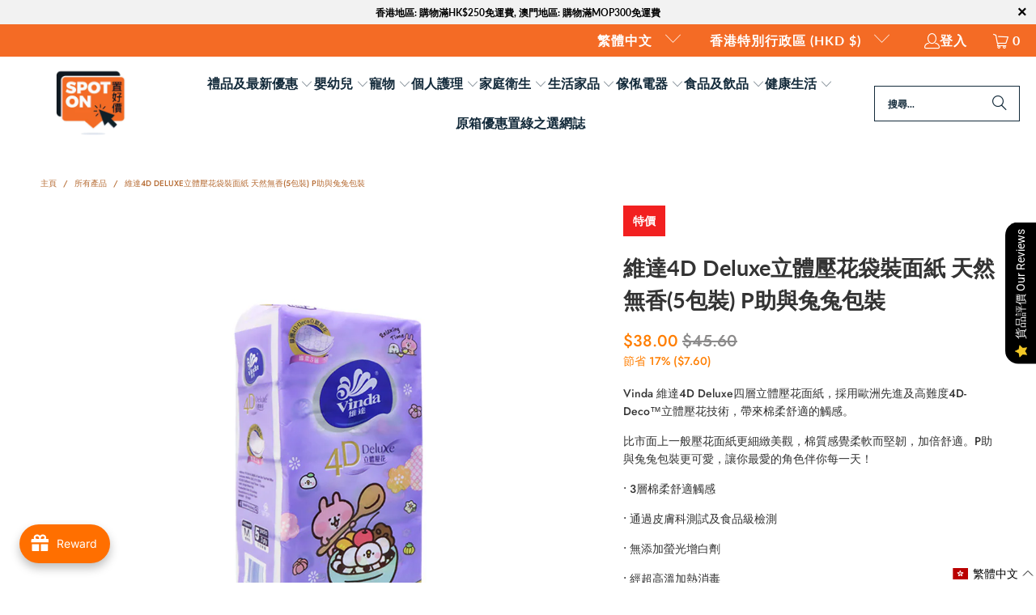

--- FILE ---
content_type: text/html; charset=utf-8
request_url: https://www.spotondealz.com.hk/products/vinda-4d-deluxe-softpack-facial-tissue-neutral-5-packs-kanaheis-version
body_size: 82916
content:
<!DOCTYPE html>
<html class="no-js no-touch" lang="zh-TW">
  <head>
  





   <link rel="amphtml" href="https://www.spotondealz.com.hk/a/s/products/vinda-4d-deluxe-softpack-facial-tissue-neutral-5-packs-kanaheis-version">



    <meta charset="utf-8">
    <meta http-equiv="cleartype" content="on">
    <meta name="robots" content="index,follow">

    <!-- Mobile Specific Metas -->
    <meta name="HandheldFriendly" content="True">
    <meta name="MobileOptimized" content="320">
    <meta name="viewport" content="width=device-width,initial-scale=1">
    <meta name="theme-color" content="#ffffff">

    


    <link rel="preconnect" href="https://fonts.shopifycdn.com" />
    <link rel="preconnect" href="https://cdn.shopify.com" />
    <link rel="preconnect" href="https://cdn.shopifycloud.com" />

    <link rel="dns-prefetch" href="https://v.shopify.com" />
    <link rel="dns-prefetch" href="https://www.youtube.com" />
    <link rel="dns-prefetch" href="https://vimeo.com" />

    <link href="//www.spotondealz.com.hk/cdn/shop/t/283/assets/jquery.min.js?v=147293088974801289311765331017" as="script" rel="preload">

    <!-- Stylesheet for Fancybox library -->
    <link rel="stylesheet" href="//www.spotondealz.com.hk/cdn/shop/t/283/assets/fancybox.css?v=19278034316635137701765331015" type="text/css" media="all" defer>

    <!-- Stylesheets for Turbo -->
    <link href="//www.spotondealz.com.hk/cdn/shop/t/283/assets/styles.css?v=146823977781280627941765331044" rel="stylesheet" type="text/css" media="all" />

    <!-- Icons -->
    
      <link rel="shortcut icon" type="image/x-icon" href="//www.spotondealz.com.hk/cdn/shop/files/logo-favicon-32x32px_180x180.png?v=1632464152">
      <link rel="apple-touch-icon" href="//www.spotondealz.com.hk/cdn/shop/files/logo-favicon-32x32px_180x180.png?v=1632464152"/>
      <link rel="apple-touch-icon" sizes="57x57" href="//www.spotondealz.com.hk/cdn/shop/files/logo-favicon-32x32px_57x57.png?v=1632464152"/>
      <link rel="apple-touch-icon" sizes="60x60" href="//www.spotondealz.com.hk/cdn/shop/files/logo-favicon-32x32px_60x60.png?v=1632464152"/>
      <link rel="apple-touch-icon" sizes="72x72" href="//www.spotondealz.com.hk/cdn/shop/files/logo-favicon-32x32px_72x72.png?v=1632464152"/>
      <link rel="apple-touch-icon" sizes="76x76" href="//www.spotondealz.com.hk/cdn/shop/files/logo-favicon-32x32px_76x76.png?v=1632464152"/>
      <link rel="apple-touch-icon" sizes="114x114" href="//www.spotondealz.com.hk/cdn/shop/files/logo-favicon-32x32px_114x114.png?v=1632464152"/>
      <link rel="apple-touch-icon" sizes="180x180" href="//www.spotondealz.com.hk/cdn/shop/files/logo-favicon-32x32px_180x180.png?v=1632464152"/>
      <link rel="apple-touch-icon" sizes="228x228" href="//www.spotondealz.com.hk/cdn/shop/files/logo-favicon-32x32px_228x228.png?v=1632464152"/>
    
    <link rel="canonical" href="https://www.spotondealz.com.hk/products/vinda-4d-deluxe-softpack-facial-tissue-neutral-5-packs-kanaheis-version"/>

    

    

    
      <script src="//www.spotondealz.com.hk/cdn/shop/t/283/assets/currencies.js?v=1648699478663843391765331015" defer></script>
    

    
    <script>
      window.PXUTheme = window.PXUTheme || {};
      window.PXUTheme.version = '9.5.0';
      window.PXUTheme.name = 'Turbo';
    </script>
    


    
<template id="price-ui"><span class="price " data-price></span><span class="compare-at-price" data-compare-at-price></span><span class="unit-pricing" data-unit-pricing></span></template>
    <template id="price-ui-badge"><div class="price-ui-badge__sticker price-ui-badge__sticker--">
    <span class="price-ui-badge__sticker-text" data-badge></span>
  </div></template>
    
    <template id="price-ui__price"><span class="money" data-price></span></template>
    <template id="price-ui__price-range"></template>
    <template id="price-ui__unit-pricing"></template>
    <template id="price-ui-badge__percent-savings-range">節省<span data-price-percent></span>％</template>
    <template id="price-ui-badge__percent-savings">節省<span data-price-percent></span>％</template>
    <template id="price-ui-badge__price-savings-range">節省<span class="money" data-price></span></template>
    <template id="price-ui-badge__price-savings">節省<span class="money" data-price></span></template>
    <template id="price-ui-badge__on-sale">特價</template>
    <template id="price-ui-badge__sold-out">缺貨</template>
    <template id="price-ui-badge__in-stock">現貨</template>
    


    <script>
      
window.PXUTheme = window.PXUTheme || {};


window.PXUTheme.theme_settings = {};
window.PXUTheme.currency = {};
window.PXUTheme.routes = window.PXUTheme.routes || {};


window.PXUTheme.theme_settings.display_tos_checkbox = true;
window.PXUTheme.theme_settings.go_to_checkout = true;
window.PXUTheme.theme_settings.cart_action = "ajax";
window.PXUTheme.theme_settings.cart_shipping_calculator = false;


window.PXUTheme.theme_settings.collection_swatches = false;
window.PXUTheme.theme_settings.collection_secondary_image = false;


window.PXUTheme.currency.show_multiple_currencies = false;
window.PXUTheme.currency.shop_currency = "HKD";
window.PXUTheme.currency.default_currency = "HKD";
window.PXUTheme.currency.display_format = "money_format";
window.PXUTheme.currency.money_format = "${{amount}}";
window.PXUTheme.currency.money_format_no_currency = "${{amount}}";
window.PXUTheme.currency.money_format_currency = "HK${{amount}}";
window.PXUTheme.currency.native_multi_currency = true;
window.PXUTheme.currency.iso_code = "HKD";
window.PXUTheme.currency.symbol = "$";


window.PXUTheme.theme_settings.display_inventory_left = false;
window.PXUTheme.theme_settings.inventory_threshold = 15;
window.PXUTheme.theme_settings.limit_quantity = false;


window.PXUTheme.theme_settings.menu_position = null;


window.PXUTheme.theme_settings.newsletter_popup = false;
window.PXUTheme.theme_settings.newsletter_popup_days = "14";
window.PXUTheme.theme_settings.newsletter_popup_mobile = false;
window.PXUTheme.theme_settings.newsletter_popup_seconds = 0;


window.PXUTheme.theme_settings.pagination_type = "load_more";


window.PXUTheme.theme_settings.enable_shopify_collection_badges = false;
window.PXUTheme.theme_settings.quick_shop_thumbnail_position = null;
window.PXUTheme.theme_settings.product_form_style = "radio";
window.PXUTheme.theme_settings.sale_banner_enabled = true;
window.PXUTheme.theme_settings.display_savings = true;
window.PXUTheme.theme_settings.display_sold_out_price = false;
window.PXUTheme.theme_settings.free_text = "Free";
window.PXUTheme.theme_settings.video_looping = null;
window.PXUTheme.theme_settings.quick_shop_style = "popup";
window.PXUTheme.theme_settings.hover_enabled = false;


window.PXUTheme.routes.cart_url = "/cart";
window.PXUTheme.routes.cart_update_url = "/cart/update";
window.PXUTheme.routes.root_url = "/";
window.PXUTheme.routes.search_url = "/search";
window.PXUTheme.routes.all_products_collection_url = "/collections/all";
window.PXUTheme.routes.product_recommendations_url = "/recommendations/products";
window.PXUTheme.routes.predictive_search_url = "/search/suggest";


window.PXUTheme.theme_settings.image_loading_style = "appear";


window.PXUTheme.theme_settings.enable_autocomplete = false;


window.PXUTheme.theme_settings.page_dots_enabled = false;
window.PXUTheme.theme_settings.slideshow_arrow_size = "light";


window.PXUTheme.theme_settings.quick_shop_enabled = true;


window.PXUTheme.theme_settings.enable_back_to_top_button = false;


window.PXUTheme.translation = {};


window.PXUTheme.translation.agree_to_terms_warning = "您必須同意交易條款後才能結帳。";
window.PXUTheme.translation.one_item_left = "庫存量剩餘";
window.PXUTheme.translation.items_left_text = "庫存量剩餘";
window.PXUTheme.translation.cart_savings_text = "合共節省";
window.PXUTheme.translation.cart_discount_text = "折扣";
window.PXUTheme.translation.cart_subtotal_text = "小計";
window.PXUTheme.translation.cart_remove_text = "删除";
window.PXUTheme.translation.cart_free_text = "免費";


window.PXUTheme.translation.newsletter_success_text = "多謝您訂閱置好價電子通訊";


window.PXUTheme.translation.notify_email = "請輸入您的電郵地址";
window.PXUTheme.translation.notify_email_value = "Translation missing: zh-TW.contact.fields.email";
window.PXUTheme.translation.notify_email_send = "寄出";
window.PXUTheme.translation.notify_message_first = "請通知我";
window.PXUTheme.translation.notify_message_last = "當有貨時 - ";
window.PXUTheme.translation.notify_success_text = "謝謝，我們將於補貨後通知您！";


window.PXUTheme.translation.add_to_cart = "加入購物車";
window.PXUTheme.translation.coming_soon_text = "即將推出";
window.PXUTheme.translation.sold_out_text = "缺貨";
window.PXUTheme.translation.sale_text = "特價";
window.PXUTheme.translation.savings_text = "節省";
window.PXUTheme.translation.percent_off_text = "Translation missing: zh-TW.products.product.percent_off";
window.PXUTheme.translation.from_text = "價格";
window.PXUTheme.translation.new_text = "最新商品";
window.PXUTheme.translation.pre_order_text = "預購";
window.PXUTheme.translation.unavailable_text = "缺貨";


window.PXUTheme.translation.all_results = "更多";
window.PXUTheme.translation.no_results = "無任何相關搜尋结果";


window.PXUTheme.media_queries = {};
window.PXUTheme.media_queries.small = window.matchMedia( "(max-width: 480px)" );
window.PXUTheme.media_queries.medium = window.matchMedia( "(max-width: 798px)" );
window.PXUTheme.media_queries.large = window.matchMedia( "(min-width: 799px)" );
window.PXUTheme.media_queries.larger = window.matchMedia( "(min-width: 960px)" );
window.PXUTheme.media_queries.xlarge = window.matchMedia( "(min-width: 1200px)" );
window.PXUTheme.media_queries.ie10 = window.matchMedia( "all and (-ms-high-contrast: none), (-ms-high-contrast: active)" );
window.PXUTheme.media_queries.tablet = window.matchMedia( "only screen and (min-width: 799px) and (max-width: 1024px)" );
window.PXUTheme.media_queries.mobile_and_tablet = window.matchMedia( "(max-width: 1024px)" );

    </script>

    

    

    <script>
      
    </script>

    <script>window.performance && window.performance.mark && window.performance.mark('shopify.content_for_header.start');</script><meta name="google-site-verification" content="60TI9mCzKbn6iX0uGeLMOWRbd3OLqFhze8zpDFL4CmU">
<meta id="shopify-digital-wallet" name="shopify-digital-wallet" content="/60402598097/digital_wallets/dialog">
<meta name="shopify-checkout-api-token" content="92906411083e8cff00f7896d5830d64b">
<link rel="alternate" type="application/json+oembed" href="https://www.spotondealz.com.hk/products/vinda-4d-deluxe-softpack-facial-tissue-neutral-5-packs-kanaheis-version.oembed">
<script async="async" src="/checkouts/internal/preloads.js?locale=zh-HK"></script>
<script id="apple-pay-shop-capabilities" type="application/json">{"shopId":60402598097,"countryCode":"HK","currencyCode":"HKD","merchantCapabilities":["supports3DS"],"merchantId":"gid:\/\/shopify\/Shop\/60402598097","merchantName":"Spot On Dealz 置好價","requiredBillingContactFields":["postalAddress","email","phone"],"requiredShippingContactFields":["postalAddress","email","phone"],"shippingType":"shipping","supportedNetworks":["visa","masterCard","amex"],"total":{"type":"pending","label":"Spot On Dealz 置好價","amount":"1.00"},"shopifyPaymentsEnabled":true,"supportsSubscriptions":true}</script>
<script id="shopify-features" type="application/json">{"accessToken":"92906411083e8cff00f7896d5830d64b","betas":["rich-media-storefront-analytics"],"domain":"www.spotondealz.com.hk","predictiveSearch":false,"shopId":60402598097,"locale":"zh-tw"}</script>
<script>var Shopify = Shopify || {};
Shopify.shop = "spotondeal.myshopify.com";
Shopify.locale = "zh-TW";
Shopify.currency = {"active":"HKD","rate":"1.0"};
Shopify.country = "HK";
Shopify.theme = {"name":"11 Nov 2025 Theme 10:00","id":136987607249,"schema_name":"Turbo","schema_version":"9.5.0","theme_store_id":null,"role":"main"};
Shopify.theme.handle = "null";
Shopify.theme.style = {"id":null,"handle":null};
Shopify.cdnHost = "www.spotondealz.com.hk/cdn";
Shopify.routes = Shopify.routes || {};
Shopify.routes.root = "/";</script>
<script type="module">!function(o){(o.Shopify=o.Shopify||{}).modules=!0}(window);</script>
<script>!function(o){function n(){var o=[];function n(){o.push(Array.prototype.slice.apply(arguments))}return n.q=o,n}var t=o.Shopify=o.Shopify||{};t.loadFeatures=n(),t.autoloadFeatures=n()}(window);</script>
<script id="shop-js-analytics" type="application/json">{"pageType":"product"}</script>
<script defer="defer" async type="module" src="//www.spotondealz.com.hk/cdn/shopifycloud/shop-js/modules/v2/client.init-shop-cart-sync_CaiaFhqz.zh-TW.esm.js"></script>
<script defer="defer" async type="module" src="//www.spotondealz.com.hk/cdn/shopifycloud/shop-js/modules/v2/chunk.common_D2dUwcVR.esm.js"></script>
<script defer="defer" async type="module" src="//www.spotondealz.com.hk/cdn/shopifycloud/shop-js/modules/v2/chunk.modal_CdafGFEy.esm.js"></script>
<script type="module">
  await import("//www.spotondealz.com.hk/cdn/shopifycloud/shop-js/modules/v2/client.init-shop-cart-sync_CaiaFhqz.zh-TW.esm.js");
await import("//www.spotondealz.com.hk/cdn/shopifycloud/shop-js/modules/v2/chunk.common_D2dUwcVR.esm.js");
await import("//www.spotondealz.com.hk/cdn/shopifycloud/shop-js/modules/v2/chunk.modal_CdafGFEy.esm.js");

  window.Shopify.SignInWithShop?.initShopCartSync?.({"fedCMEnabled":true,"windoidEnabled":true});

</script>
<script>(function() {
  var isLoaded = false;
  function asyncLoad() {
    if (isLoaded) return;
    isLoaded = true;
    var urls = ["\/\/cdn.shopify.com\/proxy\/a5bd024d170601aff91f3b813faa31869e2496b08c2c285ee73dac4f2bd95625\/shopify-script-tags.s3.eu-west-1.amazonaws.com\/smartseo\/instantpage.js?shop=spotondeal.myshopify.com\u0026sp-cache-control=cHVibGljLCBtYXgtYWdlPTkwMA","https:\/\/shop.ysd.hk\/apps\/sfexpress\/scripts\/script.php?shop=spotondeal.myshopify.com","\/\/cdn.shopify.com\/proxy\/6b3ed78af85c2f9352baee8a301723d7cb337176c6ddaff9cb1a0aee60f400d8\/cdn.bogos.io\/script_tag\/secomapp.scripttag.js?shop=spotondeal.myshopify.com\u0026sp-cache-control=cHVibGljLCBtYXgtYWdlPTkwMA"];
    for (var i = 0; i < urls.length; i++) {
      var s = document.createElement('script');
      s.type = 'text/javascript';
      s.async = true;
      s.src = urls[i];
      var x = document.getElementsByTagName('script')[0];
      x.parentNode.insertBefore(s, x);
    }
  };
  if(window.attachEvent) {
    window.attachEvent('onload', asyncLoad);
  } else {
    window.addEventListener('load', asyncLoad, false);
  }
})();</script>
<script id="__st">var __st={"a":60402598097,"offset":28800,"reqid":"f0184587-8a73-4bfc-a9a5-2817927c258b-1769432349","pageurl":"www.spotondealz.com.hk\/products\/vinda-4d-deluxe-softpack-facial-tissue-neutral-5-packs-kanaheis-version","u":"cad404a8e259","p":"product","rtyp":"product","rid":7336768667857};</script>
<script>window.ShopifyPaypalV4VisibilityTracking = true;</script>
<script id="captcha-bootstrap">!function(){'use strict';const t='contact',e='account',n='new_comment',o=[[t,t],['blogs',n],['comments',n],[t,'customer']],c=[[e,'customer_login'],[e,'guest_login'],[e,'recover_customer_password'],[e,'create_customer']],r=t=>t.map((([t,e])=>`form[action*='/${t}']:not([data-nocaptcha='true']) input[name='form_type'][value='${e}']`)).join(','),a=t=>()=>t?[...document.querySelectorAll(t)].map((t=>t.form)):[];function s(){const t=[...o],e=r(t);return a(e)}const i='password',u='form_key',d=['recaptcha-v3-token','g-recaptcha-response','h-captcha-response',i],f=()=>{try{return window.sessionStorage}catch{return}},m='__shopify_v',_=t=>t.elements[u];function p(t,e,n=!1){try{const o=window.sessionStorage,c=JSON.parse(o.getItem(e)),{data:r}=function(t){const{data:e,action:n}=t;return t[m]||n?{data:e,action:n}:{data:t,action:n}}(c);for(const[e,n]of Object.entries(r))t.elements[e]&&(t.elements[e].value=n);n&&o.removeItem(e)}catch(o){console.error('form repopulation failed',{error:o})}}const l='form_type',E='cptcha';function T(t){t.dataset[E]=!0}const w=window,h=w.document,L='Shopify',v='ce_forms',y='captcha';let A=!1;((t,e)=>{const n=(g='f06e6c50-85a8-45c8-87d0-21a2b65856fe',I='https://cdn.shopify.com/shopifycloud/storefront-forms-hcaptcha/ce_storefront_forms_captcha_hcaptcha.v1.5.2.iife.js',D={infoText:'已受到 hCaptcha 保護',privacyText:'隱私',termsText:'條款'},(t,e,n)=>{const o=w[L][v],c=o.bindForm;if(c)return c(t,g,e,D).then(n);var r;o.q.push([[t,g,e,D],n]),r=I,A||(h.body.append(Object.assign(h.createElement('script'),{id:'captcha-provider',async:!0,src:r})),A=!0)});var g,I,D;w[L]=w[L]||{},w[L][v]=w[L][v]||{},w[L][v].q=[],w[L][y]=w[L][y]||{},w[L][y].protect=function(t,e){n(t,void 0,e),T(t)},Object.freeze(w[L][y]),function(t,e,n,w,h,L){const[v,y,A,g]=function(t,e,n){const i=e?o:[],u=t?c:[],d=[...i,...u],f=r(d),m=r(i),_=r(d.filter((([t,e])=>n.includes(e))));return[a(f),a(m),a(_),s()]}(w,h,L),I=t=>{const e=t.target;return e instanceof HTMLFormElement?e:e&&e.form},D=t=>v().includes(t);t.addEventListener('submit',(t=>{const e=I(t);if(!e)return;const n=D(e)&&!e.dataset.hcaptchaBound&&!e.dataset.recaptchaBound,o=_(e),c=g().includes(e)&&(!o||!o.value);(n||c)&&t.preventDefault(),c&&!n&&(function(t){try{if(!f())return;!function(t){const e=f();if(!e)return;const n=_(t);if(!n)return;const o=n.value;o&&e.removeItem(o)}(t);const e=Array.from(Array(32),(()=>Math.random().toString(36)[2])).join('');!function(t,e){_(t)||t.append(Object.assign(document.createElement('input'),{type:'hidden',name:u})),t.elements[u].value=e}(t,e),function(t,e){const n=f();if(!n)return;const o=[...t.querySelectorAll(`input[type='${i}']`)].map((({name:t})=>t)),c=[...d,...o],r={};for(const[a,s]of new FormData(t).entries())c.includes(a)||(r[a]=s);n.setItem(e,JSON.stringify({[m]:1,action:t.action,data:r}))}(t,e)}catch(e){console.error('failed to persist form',e)}}(e),e.submit())}));const S=(t,e)=>{t&&!t.dataset[E]&&(n(t,e.some((e=>e===t))),T(t))};for(const o of['focusin','change'])t.addEventListener(o,(t=>{const e=I(t);D(e)&&S(e,y())}));const B=e.get('form_key'),M=e.get(l),P=B&&M;t.addEventListener('DOMContentLoaded',(()=>{const t=y();if(P)for(const e of t)e.elements[l].value===M&&p(e,B);[...new Set([...A(),...v().filter((t=>'true'===t.dataset.shopifyCaptcha))])].forEach((e=>S(e,t)))}))}(h,new URLSearchParams(w.location.search),n,t,e,['guest_login'])})(!0,!0)}();</script>
<script integrity="sha256-4kQ18oKyAcykRKYeNunJcIwy7WH5gtpwJnB7kiuLZ1E=" data-source-attribution="shopify.loadfeatures" defer="defer" src="//www.spotondealz.com.hk/cdn/shopifycloud/storefront/assets/storefront/load_feature-a0a9edcb.js" crossorigin="anonymous"></script>
<script data-source-attribution="shopify.dynamic_checkout.dynamic.init">var Shopify=Shopify||{};Shopify.PaymentButton=Shopify.PaymentButton||{isStorefrontPortableWallets:!0,init:function(){window.Shopify.PaymentButton.init=function(){};var t=document.createElement("script");t.src="https://www.spotondealz.com.hk/cdn/shopifycloud/portable-wallets/latest/portable-wallets.zh-tw.js",t.type="module",document.head.appendChild(t)}};
</script>
<script data-source-attribution="shopify.dynamic_checkout.buyer_consent">
  function portableWalletsHideBuyerConsent(e){var t=document.getElementById("shopify-buyer-consent"),n=document.getElementById("shopify-subscription-policy-button");t&&n&&(t.classList.add("hidden"),t.setAttribute("aria-hidden","true"),n.removeEventListener("click",e))}function portableWalletsShowBuyerConsent(e){var t=document.getElementById("shopify-buyer-consent"),n=document.getElementById("shopify-subscription-policy-button");t&&n&&(t.classList.remove("hidden"),t.removeAttribute("aria-hidden"),n.addEventListener("click",e))}window.Shopify?.PaymentButton&&(window.Shopify.PaymentButton.hideBuyerConsent=portableWalletsHideBuyerConsent,window.Shopify.PaymentButton.showBuyerConsent=portableWalletsShowBuyerConsent);
</script>
<script data-source-attribution="shopify.dynamic_checkout.cart.bootstrap">document.addEventListener("DOMContentLoaded",(function(){function t(){return document.querySelector("shopify-accelerated-checkout-cart, shopify-accelerated-checkout")}if(t())Shopify.PaymentButton.init();else{new MutationObserver((function(e,n){t()&&(Shopify.PaymentButton.init(),n.disconnect())})).observe(document.body,{childList:!0,subtree:!0})}}));
</script>
<link id="shopify-accelerated-checkout-styles" rel="stylesheet" media="screen" href="https://www.spotondealz.com.hk/cdn/shopifycloud/portable-wallets/latest/accelerated-checkout-backwards-compat.css" crossorigin="anonymous">
<style id="shopify-accelerated-checkout-cart">
        #shopify-buyer-consent {
  margin-top: 1em;
  display: inline-block;
  width: 100%;
}

#shopify-buyer-consent.hidden {
  display: none;
}

#shopify-subscription-policy-button {
  background: none;
  border: none;
  padding: 0;
  text-decoration: underline;
  font-size: inherit;
  cursor: pointer;
}

#shopify-subscription-policy-button::before {
  box-shadow: none;
}

      </style>

<script>window.performance && window.performance.mark && window.performance.mark('shopify.content_for_header.end');</script>

    

<meta name="author" content="Spot On Dealz 置好價">
<meta property="og:url" content="https://www.spotondealz.com.hk/products/vinda-4d-deluxe-softpack-facial-tissue-neutral-5-packs-kanaheis-version">
<meta property="og:site_name" content="Spot On Dealz 置好價">




  <meta property="og:type" content="product">
  <meta property="og:title" content="維達4D Deluxe立體壓花袋裝面紙 天然無香(5包裝) P助與兔兔包裝">
  
    
      <meta property="og:image" content="https://www.spotondealz.com.hk/cdn/shop/files/HH-TSUB003-05_600x.jpg?v=1705994286">
      <meta property="og:image:secure_url" content="https://www.spotondealz.com.hk/cdn/shop/files/HH-TSUB003-05_600x.jpg?v=1705994286">
      
      <meta property="og:image:width" content="1000">
      <meta property="og:image:height" content="1000">
    
  
  <meta property="product:price:amount" content="38.00">
  <meta property="product:price:currency" content="HKD">



  <meta property="og:description" content="置好價有售維達4D Deluxe立體壓花袋裝面紙 天然無香(5包裝)，P助與兔兔款式更可愛，讓你最愛的角色伴你每一天！3層棉柔舒適觸感，同時增強韌度。">




<meta name="twitter:card" content="summary">

  <meta name="twitter:title" content="維達4D Deluxe立體壓花袋裝面紙 天然無香(5包裝) P助與兔兔包裝">
  <meta name="twitter:description" content="Vinda 維達4D Deluxe四層立體壓花面紙，採用歐洲先進及高難度4D-Deco™立體壓花技術，帶來棉柔舒適的觸感。
比市面上一般壓花面紙更細緻美觀，棉質感覺柔軟而堅韌，加倍舒適。P助與兔兔包裝更可愛，讓你最愛的角色伴你每一天！
• 3層棉柔舒適觸感
• 通過皮膚科測試及食品級檢測
• 無添加螢光增白劑
• 經超高溫加熱消毒
• 100%原生木漿
• 5包裝">
  <meta name="twitter:image" content="https://www.spotondealz.com.hk/cdn/shop/files/HH-TSUB003-05_240x.jpg?v=1705994286">
  <meta name="twitter:image:width" content="240">
  <meta name="twitter:image:height" content="240">
  <meta name="twitter:image:alt" content="維達4D Deluxe立體壓花袋裝面紙 天然無香(5包裝) P助與兔兔包裝">



    
    
  
        <!-- SlideRule Script Start -->
        <script name="sliderule-tracking" data-ot-ignore>
(function(){
	slideruleData = {
    "version":"v0.0.1",
    "referralExclusion":"/(paypal|visa|MasterCard|clicksafe|arcot\.com|geschuetzteinkaufen|checkout\.shopify\.com|checkout\.rechargeapps\.com|portal\.afterpay\.com|payfort)/",
    "googleSignals":true,
    "anonymizeIp":true,
    "productClicks":true,
    "persistentUserId":true,
    "hideBranding":false,
    "ecommerce":{"currencyCode":"HKD",
    "impressions":[]},
    "pageType":"product",
	"destinations":{"google_analytics_4":{"measurementIds":["G-XEYMD0BVEK"]}},
    "cookieUpdate":true
	}

	
		slideruleData.themeMode = "live"
	

	


	
	})();
</script>
<script async type="text/javascript" src=https://files.slideruletools.com/eluredils-g.js></script>
        <!-- SlideRule Script End -->
        <!-- BEGIN app block: shopify://apps/langify/blocks/langify/b50c2edb-8c63-4e36-9e7c-a7fdd62ddb8f --><!-- BEGIN app snippet: ly-switcher-factory -->




<style>
  .ly-switcher-wrapper.ly-hide, .ly-recommendation.ly-hide, .ly-recommendation .ly-submit-btn {
    display: none !important;
  }

  #ly-switcher-factory-template {
    display: none;
  }


  
</style>


<template id="ly-switcher-factory-template">
<div data-breakpoint="" class="ly-switcher-wrapper ly-breakpoint-1 fixed bottom_right ly-hide" style="font-size: 14px; margin: 0px 0px; "><div data-dropup="false" onclick="langify.switcher.toggleSwitcherOpen(this)" class="ly-languages-switcher ly-custom-dropdown-switcher ly-bright-theme" style=" margin: 0px 0px;">
          <span role="button" tabindex="0" aria-label="Selected language: 繁體中文" aria-expanded="false" aria-controls="languagesSwitcherList-1" class="ly-custom-dropdown-current" style="background: #ffffff; color: #000000;  "><i class="ly-icon ly-flag-icon ly-flag-icon-zh-TW zh-TW "></i><span class="ly-custom-dropdown-current-inner ly-custom-dropdown-current-inner-text">繁體中文
</span>
<div aria-hidden="true" class="ly-arrow ly-arrow-black stroke" style="vertical-align: middle; width: 14.0px; height: 14.0px;">
        <svg xmlns="http://www.w3.org/2000/svg" viewBox="0 0 14.0 14.0" height="14.0px" width="14.0px" style="position: absolute;">
          <path d="M1 4.5 L7.0 10.5 L13.0 4.5" fill="transparent" stroke="#000000" stroke-width="1px"/>
        </svg>
      </div>
          </span>
          <ul id="languagesSwitcherList-1" role="list" class="ly-custom-dropdown-list ly-is-open ly-bright-theme" style="background: #ffffff; color: #000000; "><li key="zh-TW" style="color: #000000;  margin: 0px 0px;" tabindex="-1">
                  <a class="ly-custom-dropdown-list-element ly-languages-switcher-link ly-bright-theme"
                    href="#"
                      data-language-code="zh-TW" 
                    
                    data-ly-locked="true" rel="nofollow"><i class="ly-icon ly-flag-icon ly-flag-icon-zh-TW"></i><span class="ly-custom-dropdown-list-element-right">繁體中文</span></a>
                </li><li key="en" style="color: #000000;  margin: 0px 0px;" tabindex="-1">
                  <a class="ly-custom-dropdown-list-element ly-languages-switcher-link ly-bright-theme"
                    href="#"
                      data-language-code="en" 
                    
                    data-ly-locked="true" rel="nofollow"><i class="ly-icon ly-flag-icon ly-flag-icon-en"></i><span class="ly-custom-dropdown-list-element-right">英文</span></a>
                </li></ul>
        </div></div>
</template><link rel="preload stylesheet" href="https://cdn.shopify.com/extensions/019a5e5e-a484-720d-b1ab-d37a963e7bba/extension-langify-79/assets/langify-flags.css" as="style" media="print" onload="this.media='all'; this.onload=null;"><!-- END app snippet -->

<script>
  var langify = window.langify || {};
  var customContents = {};
  var customContents_image = {};
  var langifySettingsOverwrites = {};
  var defaultSettings = {
    debug: false,               // BOOL : Enable/disable console logs
    observe: true,              // BOOL : Enable/disable the entire mutation observer (off switch)
    observeLinks: false,
    observeImages: true,
    observeCustomContents: true,
    maxMutations: 5,
    timeout: 100,               // INT : Milliseconds to wait after a mutation, before the next mutation event will be allowed for the element
    linksBlacklist: [],
    usePlaceholderMatching: false
  };

  if(langify.settings) { 
    langifySettingsOverwrites = Object.assign({}, langify.settings);
    langify.settings = Object.assign(defaultSettings, langify.settings); 
  } else { 
    langify.settings = defaultSettings; 
  }

  langify.settings.theme = null;
  langify.settings.switcher = null;
  if(langify.settings.switcher === null) {
    langify.settings.switcher = {};
  }
  langify.settings.switcher.customIcons = null;

  langify.locale = langify.locale || {
    country_code: "HK",
    language_code: "zh-TW",
    currency_code: null,
    primary: true,
    iso_code: "zh-TW",
    root_url: "\/",
    language_id: "ly154010",
    shop_url: "https:\/\/www.spotondealz.com.hk",
    domain_feature_enabled: null,
    languages: [{
        iso_code: "zh-TW",
        root_url: "\/",
        domain: null,
      },{
        iso_code: "en",
        root_url: "\/en",
        domain: null,
      },]
  };

  langify.localization = {
    available_countries: ["澳門特別行政區","香港特別行政區"],
    available_languages: [{"shop_locale":{"locale":"zh-TW","enabled":true,"primary":true,"published":true}},{"shop_locale":{"locale":"en","enabled":true,"primary":false,"published":true}}],
    country: "香港特別行政區",
    language: {"shop_locale":{"locale":"zh-TW","enabled":true,"primary":true,"published":true}},
    market: {
      handle: "hk",
      id: 1202487505,
      metafields: {"error":"json not allowed for this object"},
    }
  };

  // Disable link correction ALWAYS on languages with mapped domains
  
  if(langify.locale.root_url == '/') {
    langify.settings.observeLinks = false;
  }


  function extractImageObject(val) {
  if (!val || val === '') return false;

  // Handle src-sets (e.g., "image_600x600.jpg 1x, image_1200x1200.jpg 2x")
  if (val.search(/([0-9]+w?h?x?,)/gi) > -1) {
    val = val.split(/([0-9]+w?h?x?,)/gi)[0];
  }

  const hostBegin = val.indexOf('//') !== -1 ? val.indexOf('//') : 0;
  const hostEnd = val.lastIndexOf('/') + 1;
  const host = val.substring(hostBegin, hostEnd);
  let afterHost = val.substring(hostEnd);

  // Remove query/hash fragments
  afterHost = afterHost.split('#')[0].split('?')[0];

  // Extract name before any Shopify modifiers or file extension
  // e.g., "photo_600x600_crop_center@2x.jpg" → "photo"
  const name = afterHost.replace(
    /(_[0-9]+x[0-9]*|_{width}x|_{size})?(_crop_(top|center|bottom|left|right))?(@[0-9]*x)?(\.progressive)?(\.(png\.jpg|jpe?g|png|gif|webp))?$/i,
    ''
  );

  // Extract file extension (if any)
  let type = '';
  const match = afterHost.match(/\.(png\.jpg|jpe?g|png|gif|webp)$/i);
  if (match) {
    type = match[1].replace('png.jpg', 'jpg'); // fix weird double-extension cases
  }

  // Clean file name with extension or suffixes normalized
  const file = afterHost.replace(
    /(_[0-9]+x[0-9]*|_{width}x|_{size})?(_crop_(top|center|bottom|left|right))?(@[0-9]*x)?(\.progressive)?(\.(png\.jpg|jpe?g|png|gif|webp))?$/i,
    type ? '.' + type : ''
  );

  return { host, name, type, file };
}



  /* Custom Contents Section*/
  var customContents = {};

  // Images Section
  

  

  

  

  

  

  

  

  

  

  

  

  

  

  

  

  

  

  

  

  

  

  

  

  

  

  

  

  

  

  

  

  

  

  

  

  

  

  

  

  

  

  

  

  

  

  

  

  

  

  

  

  

  

  

  

  

  

  

  

  

  

  

  

  

  

  

  

  

  

  

  

  

  

  

  

  

  

  

  

  

  

  

  

  

  

  

  

  

  

  

  

  

  

  

  

  

  

  

  

  

  

  

  

  

  

  

  

  

  

  

  

  

  

  

  

  

  

  

  

  

  

  

  

  

  

  

  

  

  

  

  

  

  

  

  

  

  

  

  

  

  

  

  

  

  

  

  

  

  

  

  

  

  

  

  

  

  

  

  

  

  

  

  

  

  

  

  

  

  

  

  

  

  

  

  

  

  

  

  

  

  

  

  

  

  

  

  

  

  

  

  

  

  

  

  

  

  

  

  

  

  

  

  

  

  

  

  

  

  

  

  

  

  

  

  

  

  

  

  

  

  

  

  

  

  

  

  

  

  

  

  

  

  

  

  

  

  

  

  

  

  

  

  

  

  

  

  

  

  

  

  

  

  

  

  

  

  

  

  

  

  

  

  

  

  

  

  

  

  

  

  

  

  

  

  

  

  

  

  

  

  

  

  

  

  

  

  

  

  

  

  

  

  

  

  

  

  

  

  

  

  

  

  

  

  

  

  

  

  

  

  

  

  

  

  

  

  

  

  

  

  

  

  

  

  

  

  

  

  

  

  

  

  

  

  

  

  

  

  

  

  

  

  

  

  

  

  

  

  

  

  

  

  

  

  

  

  

  

  

  

  

  

  

  

  

  

  

  

  

  

  

  

  

  

  

  

  

  

  

  

  

  

  

  

  

  

  

  

  

  

  

  

  

  

  

  

  

  

  

  

  

  

  

  

  

  

  

  

  

  

  

  

  

  

  

  

  

  

  

  

  

  

  

  

  

  

  

  

  

  

  

  

  

  

  

  

  

  

  

  

  

  

  

  

  

  

  

  

  

  

  

  

  

  

  

  

  

  

  

  

  

  

  

  

  

  

  

  

  

  

  

  

  

  

  

  

  

  

  

  

  

  

  

  

  

  

  

  

  

  

  

  

  

  

  

  

  

  

  

  

  

  

  

  

  

  

  

  

  

  

  

  

  

  

  

  

  

  

  

  

  

  

  

  

  

  

  

  

  

  

  

  

  

  

  

  

  

  

  

  

  

  

  

  

  

  

  

  

  

  

  

  

  

  

  

  

  

  

  

  

  

  

  

  

  

  

  

  

  

  

  

  

  

  

  

  

  

  

  

  

  

  

  

  

  

  

  

  

  

  

  

  

  

  

  

  

  

  

  

  

  

  

  

  

  

  

  

  

  

  

  

  

  

  

  

  

  

  

  

  

  

  

  

  

  

  

  

  

  

  

  

  

  

  

  

  

  

  

  

  

  

  

  

  

  

  

  

  

  

  

  

  

  

  

  

  

  

  

  

  

  

  

  

  

  

  

  

  

  

  

  

  

  

  

  

  

  

  

  

  

  

  

  

  

  

  

  

  

  

  

  

  

  

  

  

  

  

  

  

  

  

  

  

  

  

  

  

  

  

  

  

  

  

  

  

  

  

  

  

  

  

  

  

  

  

  

  

  

  

  

  

  

  

  

  

  

  

  

  

  

  

  

  

  

  

  

  

  

  

  

  

  

  

  

  

  

  

  

  

  

  

  

  

  

  

  

  

  

  

  

  

  

  

  

  

  

  

  

  

  

  

  

  

  

  

  

  

  

  

  

  

  

  

  

  

  

  

  

  

  

  

  

  

  

  

  

  

  

  

  

  

  

  

  

  

  

  

  

  

  

  

  

  

  

  

  

  

  

  

  

  

  

  

  

  

  

  

  

  

  

  

  

  

  

  

  

  

  

  

  

  

  

  

  

  

  

  

  

  

  

  

  

  

  

  

  

  

  

  

  

  

  

  

  

  

  

  

  

  

  

  

  

  

  

  

  

  

  

  

  

  

  

  

  

  

  

  

  

  

  

  

  

  

  

  

  

  

  

  

  

  

  

  

  

  

  

  

  

  

  

  

  

  

  

  

  

  

  

  

  

  

  

  

  

  

  

  

  

  

  

  

  

  

  

  

  

  

  

  

  

  

  

  

  

  

  

  

  

  

  

  

  

  

  

  

  

  

  

  

  

  

  

  

  

  

  

  

  

  

  

  

  

  

  

  

  

  

  

  

  

  

  

  

  

  

  

  

  

  

  

  

  

  

  

  

  

  

  

  

  

  

  

  

  

  

  

  

  

  

  

  

  

  

  

  

  

  

  

  

  

  

  

  

  

  

  

  

  

  

  

  

  

  

  

  

  

  

  

  

  

  

  

  

  

  

  

  

  

  

  

  

  

  

  

  

  

  

  

  

  

  

  

  

  

  

  

  

  

  

  

  

  

  

  

  

  

  

  

  

  

  

  

  

  

  

  

  

  

</script><link rel="preload stylesheet" href="https://cdn.shopify.com/extensions/019a5e5e-a484-720d-b1ab-d37a963e7bba/extension-langify-79/assets/langify-lib.css" as="style" media="print" onload="this.media='all'; this.onload=null;"><!-- END app block --><!-- BEGIN app block: shopify://apps/smart-seo/blocks/smartseo/7b0a6064-ca2e-4392-9a1d-8c43c942357b --><meta name="smart-seo-integrated" content="true" /><!-- metatagsSavedToSEOFields: false --><!-- BEGIN app snippet: smartseo.custom.schemas.jsonld --><!-- END app snippet --><!-- BEGIN app snippet: smartseo.product.metatags --><!-- product_seo_template_metafield:  --><title>維達4D Deluxe立體壓花袋裝面紙 天然無香(5包裝) P助與兔兔款</title>
<meta name="description" content="置好價有售維達4D Deluxe立體壓花袋裝面紙 天然無香(5包裝)，P助與兔兔款式更可愛，讓你最愛的角色伴你每一天！3層棉柔舒適觸感，同時增強韌度。" />
<meta name="smartseo-timestamp" content="0" /><!-- END app snippet --><!-- BEGIN app snippet: smartseo.product.jsonld -->


<!--JSON-LD data generated by Smart SEO-->
<script type="application/ld+json">
    {
        "@context": "https://schema.org/",
        "@type":"Product",
        "productId": "4895204001887",
        "gtin13": "4895204001887",
        "url": "https://www.spotondealz.com.hk/products/vinda-4d-deluxe-softpack-facial-tissue-neutral-5-packs-kanaheis-version",
        "name": "維達4D Deluxe立體壓花袋裝面紙 天然無香(5包裝) P助與兔兔包裝",
        "image": "https://www.spotondealz.com.hk/cdn/shop/files/HH-TSUB003-05.jpg?v=1705994286",
        "description": "Vinda 維達4D Deluxe四層立體壓花面紙，採用歐洲先進及高難度4D-Deco™立體壓花技術，帶來棉柔舒適的觸感。比市面上一般壓花面紙更細緻美觀，棉質感覺柔軟而堅韌，加倍舒適。P助與兔兔包裝更可愛，讓你最愛的角色伴你每一天！• 3層棉柔舒適觸感• 通過皮膚科測試及食品級檢測• 無添加螢光增白劑• 經超高溫加熱消毒• 100%原生木漿• 5包裝",
        "brand": {
            "@type": "Brand",
            "name": "Vinda"
        },
        "mpn": "4895204001887",
        "weight": "0.7kg","offers": [
                    {
                        "@type": "Offer",
                        "gtin13": "4895204001887",
                        "priceCurrency": "HKD",
                        "price": "38.00",
                        "priceValidUntil": "2026-04-26",
                        "availability": "https://schema.org/InStock",
                        "itemCondition": "https://schema.org/NewCondition",
                        "sku": "HH-TSUB003-05",
                        "url": "https://www.spotondealz.com.hk/products/vinda-4d-deluxe-softpack-facial-tissue-neutral-5-packs-kanaheis-version?variant=41880189305041",
                        "seller": {
    "@context": "https://schema.org",
    "@type": "Organization",
    "name": "Spot On Dealz 置好價",
    "description": "有置好價，網購家居日用必需品更方便！過千款環球生活百貨任你揀，加上特低送貨門檻，全店買滿$250即享全港免費送貨，亦歡迎到置好價九龍灣門市選購！",
    "logo": "https://cdn.shopify.com/s/files/1/0604/0259/8097/files/logo-400x200px_9d84d0f3-63f4-4e71-be6f-7ee25acfc2f8.png?v=1647521415",
    "image": "https://cdn.shopify.com/s/files/1/0604/0259/8097/files/logo-400x200px_9d84d0f3-63f4-4e71-be6f-7ee25acfc2f8.png?v=1647521415"}
                    }
        ]}
</script><!-- END app snippet --><!-- BEGIN app snippet: smartseo.breadcrumbs.jsonld --><!--JSON-LD data generated by Smart SEO-->
<script type="application/ld+json">
    {
        "@context": "https://schema.org",
        "@type": "BreadcrumbList",
        "itemListElement": [
            {
                "@type": "ListItem",
                "position": 1,
                "item": {
                    "@type": "Website",
                    "@id": "https://www.spotondealz.com.hk",
                    "name": "Home"
                }
            },
            {
                "@type": "ListItem",
                "position": 2,
                "item": {
                    "@type": "WebPage",
                    "@id": "https://www.spotondealz.com.hk/products/vinda-4d-deluxe-softpack-facial-tissue-neutral-5-packs-kanaheis-version",
                    "name": "維達4D Deluxe立體壓花袋裝面紙 天然無香(5包裝) P助與兔兔包裝"
                }
            }
        ]
    }
</script><!-- END app snippet --><!-- END app block --><!-- BEGIN app block: shopify://apps/labeler/blocks/app-embed/38a5b8ec-f58a-4fa4-8faa-69ddd0f10a60 -->

  <style>
    .aco-box .aco-image { background-color: unset; } .image__container { position: relative; } .aco-box { z-index: 1 !important; }
  </style>

<script>
  let aco_allProducts = new Map();
</script>
<script>
  const normalStyle = [
  "background: rgb(173, 216, 230)",
  "padding: 15px",
  "font-size: 1.5em",
  "font-family: 'Poppins', sans-serif",
  "color: black",
  "border-radius: 10px",
  ];
  const warningStyle = [
  "background: rgb(255, 165, 0)",
  "padding: 15px",
  "font-size: 1.5em",
  "font-family: 'Poppins', sans-serif",
  "color: black", 
  "border-radius: 10px",
  ];
  let content = "%cWelcome to labeler v3!🎉🎉";
  let version = "v3";

  if (version !== "v3") {
    content = "%cWarning! Update labeler to v3 ⚠️⚠️";
    console.log(content, warningStyle.join(";"));
  }
  else {
    console.log(content, normalStyle.join(";"));
  }
  try{
     
    
        aco_allProducts.set(`vinda-4d-deluxe-softpack-facial-tissue-neutral-5-packs-kanaheis-version`,{
              availableForSale: true,
              collections: [{"id":276250394833,"handle":"all","title":"所有產品","updated_at":"2026-01-26T20:04:59+08:00","body_html":"\u003cmeta charset=\"utf-8\"\u003e\n\u003ch1 data-mce-fragment=\"1\"\u003e\u003cbr\u003e\u003c\/h1\u003e","published_at":"2021-10-19T15:59:47+08:00","sort_order":"best-selling","template_suffix":"","disjunctive":false,"rules":[{"column":"variant_price","relation":"greater_than","condition":"0"}],"published_scope":"global"},{"id":293687591121,"handle":"最新上架","title":"最新上架","updated_at":"2026-01-26T20:04:59+08:00","body_html":"","published_at":"2025-04-09T16:13:27+08:00","sort_order":"manual","template_suffix":"","disjunctive":false,"rules":[{"column":"title","relation":"not_contains","condition":"[BB]"},{"column":"variant_price","relation":"greater_than","condition":"5"},{"column":"title","relation":"not_contains","condition":"[DP]"},{"column":"title","relation":"not_contains","condition":"[POS]"},{"column":"title","relation":"not_contains","condition":"(Discount)"},{"column":"title","relation":"not_contains","condition":"[BuyAGetB]"},{"column":"title","relation":"not_contains","condition":"Gift"},{"column":"title","relation":"not_contains","condition":"(copy)"}],"published_scope":"global"},{"id":289414283473,"handle":"household","updated_at":"2026-01-26T20:04:59+08:00","published_at":"2024-05-07T10:54:22+08:00","sort_order":"created","template_suffix":"","published_scope":"global","title":"生活家品","body_html":""},{"id":289414316241,"handle":"tissue","updated_at":"2026-01-26T20:04:59+08:00","published_at":"2024-05-07T10:54:43+08:00","sort_order":"alpha-asc","template_suffix":"","published_scope":"global","title":"紙巾用品","body_html":""}],
              first_variant: {"id":41880189305041,"title":"Default Title","option1":"Default Title","option2":null,"option3":null,"sku":"HH-TSUB003-05","requires_shipping":true,"taxable":true,"featured_image":null,"available":true,"name":"維達4D Deluxe立體壓花袋裝面紙 天然無香(5包裝) P助與兔兔包裝","public_title":null,"options":["Default Title"],"price":3800,"weight":700,"compare_at_price":4560,"inventory_management":"shopify","barcode":"4895204001887","requires_selling_plan":false,"selling_plan_allocations":[]},
              price:`38.00`,
              compareAtPriceRange: {
                maxVariantPrice: {
                    amount: `45.60`,
                    currencyCode: `HKD`
                },
                minVariantPrice: {
                    amount: `45.60`,
                    currencyCode: `HKD`
                },
              },
              createdAt: `2024-01-23 15:16:48 +0800`,
              featuredImage: `files/HH-TSUB003-05.jpg`,
              handle: `vinda-4d-deluxe-softpack-facial-tissue-neutral-5-packs-kanaheis-version`,
              id:"7336768667857",
              images: [
                
                {
                  id: "31410405474513",
                  url: `files/HH-TSUB003-05.jpg`,
                  altText: `維達4D Deluxe立體壓花袋裝面紙 天然無香(5包裝) P助與兔兔包裝`,
                },
                
              ],
              priceRange: {
                maxVariantPrice: {
                  amount:`38.00`
                },
                minVariantPrice: {
                  amount:`38.00`
                },
              },
              productType: ``,
              publishedAt: `2025-04-16 12:43:04 +0800`,
              tags: [],
              title: `維達4D Deluxe立體壓花袋裝面紙 天然無香(5包裝) P助與兔兔包裝`,
              variants: [
                
                {
                availableForSale: true,
                compareAtPrice : {
                  amount:`45.60`
                },
                id: `gid://shopify/ProductVariant/41880189305041`,
                quantityAvailable:2,
                image : {
                  id: "null",
                  url: ``,
                  altText: ``,
                },
                price :{
                  amount: `38.00`,
                  currencyCode: `HKD`
                  },
                title: `Default Title`,
                },
                
              ] ,
              vendor: `Vinda`,
              type: ``,
            });
       
   
    
       }catch(err){
        console.log(err)
       }
       aco_allProducts.forEach((value,key) => {
        const data = aco_allProducts.get(key)
        data.totalInventory = data.variants.reduce((acc,curr) => {
          return acc + curr.quantityAvailable
        },0)
        data.variants.forEach((el,index)=>{
          if(!el.image.url){
            data.variants[index].image.url = data.images[0]?.url || ""
          }
        })
        aco_allProducts.set(key,data)
       });
</script>

  
    <script>
      const betaStyle = [
      "background: rgb(244, 205, 50)",
      "padding: 5px",
      "font-size: 1em",
      "font-family: 'Poppins', sans-serif",
      "color: black",
      "border-radius: 10px",
      ];
        const isbeta = "true";
        const betaContent = "%cBeta version"
        console.log(betaContent, betaStyle.join(";"));
        let labelerCdnData = {"version":"v3","status":true,"storeFrontApi":"0ca3800c8a3658ed07eb3024c7449146","subscription":{"plan":"BASIC PLAN","isActive":true},"badges":[{"id":"02ff75ea-a06c-4d43-8b5f-e8a7e59f3698","title":"Buy1Get1Free","imageUrl":"V3/spotondeal.myshopify.com/assets/png/d8cd18238ae38f9de77a17e67.png","svgUrl":null,"pngUrl":null,"webpUrl":null,"style":{"type":"percentage","angle":0,"width":55,"height":25,"margin":{"top":"inherit","left":0,"right":"inherit","bottom":5,"objectPosition":"left bottom"},"opacity":1,"position":"LB","svgStyle":null,"alignment":null,"animation":{"name":"none","duration":2,"iteration":"infinite"},"aspectRatio":true},"createdAt":"2025-04-10T06:58:44.473Z","isActivated":true,"rules":{"inStock":false,"lowStock":10,"selected":["specificCollection"],"scheduler":{"status":false,"endDate":"2025-11-11T00:00:00.000Z","endTime":"23:59","timezone":"(GMT-12:00) Etc/GMT+12","weekdays":{"friday":{"end":"23:59","start":"00:00","status":true},"monday":{"end":"23:59","start":"00:00","status":true},"sunday":{"end":"23:59","start":"00:00","status":true},"tuesday":{"end":"23:59","start":"00:00","status":true},"saturday":{"end":"23:59","start":"00:00","status":true},"thursday":{"end":"23:59","start":"00:00","status":true},"wednesday":{"end":"23:59","start":"00:00","status":true}},"startDate":"2025-09-11T00:00:00.000Z","startTime":"00:00"},"comingSoon":7,"outOfStock":false,"priceRange":{"max":2000,"min":0},"allProducts":false,"newArrivals":7,"productType":{"excludeTypes":[],"includeTypes":[]},"specificTags":{"excludeTags":[],"includeTags":[]},"productVendor":{"excludeVendors":[],"includeVendors":[]},"publishedDate":{"to":"2025-09-11T00:00:00.000Z","from":"2025-09-04T00:00:00.000Z"},"specificProducts":[],"specificVariants":[],"countryRestriction":{"excludedCountry":[],"includedCountry":[]},"specificCollection":{"excludeCollections":[],"includeCollections":["gid://shopify/Collection/294631211217"]}},"svgToStoreFront":false,"premium":false,"selectedPages":["products","collections","search","home"],"dynamic":false,"options":{"timerOptions":{"dayLabel":"Days","minLabel":"Minutes","secLabel":"Seconds","hourLabel":"Hours","hideAfterTimeOut":false},"percentageInBetweenForSaleOn":{"max":100,"min":1,"status":false}},"shopId":"a5ee6f68-179b-4bde-a925-e8b745317d82","categoryId":"b400a8ea-b9af-4adc-bf1e-15659ef4e158","collectionId":"388e75a6-323a-407a-bc63-60397fccc8d1","Category":{"name":"My","id":"b400a8ea-b9af-4adc-bf1e-15659ef4e158"}},{"id":"1b4a8c46-8752-4542-82be-6e731330f70b","title":"ADDON$10","imageUrl":"V3/spotondeal.myshopify.com/assets/png/fakbr3djn8fdzwoeifav6j5wz.png","svgUrl":null,"pngUrl":null,"webpUrl":null,"style":{"type":"percentage","angle":0,"width":35,"height":25,"margin":{"top":"inherit","left":0,"right":"inherit","bottom":0,"objectPosition":"left bottom"},"opacity":1,"position":"LB","svgStyle":null,"alignment":null,"animation":{"name":"none","duration":2,"iteration":"infinite"},"aspectRatio":true},"createdAt":"2025-08-11T04:52:30.343Z","isActivated":true,"rules":{"inStock":false,"lowStock":10,"selected":["specificProducts"],"scheduler":{"status":false,"endDate":"2025-10-11T00:00:00.000Z","endTime":"23:59","timezone":"(GMT-12:00) Etc/GMT+12","weekdays":{"friday":{"end":"23:59","start":"00:00","status":true},"monday":{"end":"23:59","start":"00:00","status":true},"sunday":{"end":"23:59","start":"00:00","status":true},"tuesday":{"end":"23:59","start":"00:00","status":true},"saturday":{"end":"23:59","start":"00:00","status":true},"thursday":{"end":"23:59","start":"00:00","status":true},"wednesday":{"end":"23:59","start":"00:00","status":true}},"startDate":"2025-08-11T00:00:00.000Z","startTime":"00:00"},"comingSoon":7,"outOfStock":false,"priceRange":{"max":2000,"min":0},"allProducts":false,"newArrivals":7,"productType":{"excludeTypes":[],"includeTypes":[]},"specificTags":{"excludeTags":[],"includeTags":[]},"productVendor":{"excludeVendors":[],"includeVendors":[]},"publishedDate":{"to":"2025-08-11T00:00:00.000Z","from":"2025-08-04T00:00:00.000Z"},"specificProducts":["gid://shopify/Product/7626232594641"],"specificVariants":[],"countryRestriction":{"excludedCountry":[],"includedCountry":[]},"specificCollection":{"excludeCollections":[],"includeCollections":[]}},"svgToStoreFront":false,"premium":false,"selectedPages":["products","collections","search","home"],"dynamic":false,"options":{"timerOptions":{"dayLabel":"Days","minLabel":"Minutes","secLabel":"Seconds","hourLabel":"Hours","hideAfterTimeOut":false},"percentageInBetweenForSaleOn":{"max":100,"min":1,"status":false}},"shopId":"a5ee6f68-179b-4bde-a925-e8b745317d82","categoryId":"b400a8ea-b9af-4adc-bf1e-15659ef4e158","collectionId":"e5e23674-c65b-4595-b31f-4e1ba90defa1","Category":{"name":"My","id":"b400a8ea-b9af-4adc-bf1e-15659ef4e158"}},{"id":"409388c6-55b4-432a-a55b-851787975d35","title":"WEEKLY50","imageUrl":"V3/spotondeal.myshopify.com/assets/png/y7ox7xspd6esjzhaxb2qcdddb.png","svgUrl":null,"pngUrl":null,"webpUrl":null,"style":{"type":"percentage","angle":0,"width":100,"height":25,"margin":{"top":"inherit","left":0,"right":"inherit","bottom":0,"objectPosition":"left bottom"},"opacity":1,"position":"LB","svgStyle":null,"alignment":null,"animation":{"name":"none","duration":2,"iteration":"infinite"},"aspectRatio":true},"createdAt":"2025-08-14T07:29:22.391Z","isActivated":true,"rules":{"inStock":false,"lowStock":10,"selected":["specificCollection","scheduler"],"scheduler":{"status":true,"endDate":"2025-11-20T00:00:00.000Z","endTime":"23:59","timezone":"(GMT+08:00) Asia/Hong_Kong","weekdays":{"friday":{"end":"23:59","start":"00:00","status":false},"monday":{"end":"23:59","start":"00:00","status":false},"sunday":{"end":"23:59","start":"00:00","status":false},"tuesday":{"end":"23:59","start":"00:00","status":true},"saturday":{"end":"23:59","start":"00:00","status":false},"thursday":{"end":"23:59","start":"00:00","status":true},"wednesday":{"end":"23:59","start":"00:00","status":true}},"startDate":"2025-11-18T00:00:00.000Z","startTime":"00:00"},"comingSoon":7,"outOfStock":false,"priceRange":{"max":2000,"min":0},"allProducts":false,"newArrivals":7,"productType":{"excludeTypes":[],"includeTypes":[]},"specificTags":{"excludeTags":[],"includeTags":[]},"productVendor":{"excludeVendors":[],"includeVendors":[]},"publishedDate":{"to":"2025-08-14T00:00:00.000Z","from":"2025-08-07T00:00:00.000Z"},"specificProducts":[],"specificVariants":[],"countryRestriction":{"excludedCountry":[],"includedCountry":[]},"specificCollection":{"excludeCollections":[],"includeCollections":["gid://shopify/Collection/294993559761"]}},"svgToStoreFront":false,"premium":true,"selectedPages":["products","collections","search","home"],"dynamic":false,"options":{"timerOptions":{"dayLabel":"Days","minLabel":"Minutes","secLabel":"Seconds","hourLabel":"Hours","hideAfterTimeOut":false},"percentageInBetweenForSaleOn":{"max":100,"min":1,"status":false}},"shopId":"a5ee6f68-179b-4bde-a925-e8b745317d82","categoryId":"b400a8ea-b9af-4adc-bf1e-15659ef4e158","collectionId":"b168fa1e-19fe-48eb-aede-0e0eb09a00a4","Category":{"name":"My","id":"b400a8ea-b9af-4adc-bf1e-15659ef4e158"}},{"id":"bdbd15b8-650c-4aa3-8601-83b47d608125","title":"CUSHION2FOR$20","imageUrl":"V3/spotondeal.myshopify.com/assets/png/asqrw3tcp5u9lwpi3ndp5w022.png","svgUrl":null,"pngUrl":null,"webpUrl":null,"style":{"type":"percentage","angle":0,"width":100,"height":25,"margin":{"top":"inherit","left":0,"right":"inherit","bottom":0,"objectPosition":"left bottom"},"opacity":1,"position":"LB","svgStyle":null,"alignment":null,"animation":{"name":"none","duration":2,"iteration":"infinite"},"aspectRatio":true},"createdAt":"2025-08-19T09:44:35.355Z","isActivated":true,"rules":{"inStock":false,"lowStock":10,"selected":["specificProducts"],"scheduler":{"status":false,"endDate":"2025-10-19T00:00:00.000Z","endTime":"23:59","timezone":"(GMT-12:00) Etc/GMT+12","weekdays":{"friday":{"end":"23:59","start":"00:00","status":true},"monday":{"end":"23:59","start":"00:00","status":true},"sunday":{"end":"23:59","start":"00:00","status":true},"tuesday":{"end":"23:59","start":"00:00","status":true},"saturday":{"end":"23:59","start":"00:00","status":true},"thursday":{"end":"23:59","start":"00:00","status":true},"wednesday":{"end":"23:59","start":"00:00","status":true}},"startDate":"2025-08-19T00:00:00.000Z","startTime":"00:00"},"comingSoon":7,"outOfStock":false,"priceRange":{"max":2000,"min":0},"allProducts":false,"newArrivals":7,"productType":{"excludeTypes":[],"includeTypes":[]},"specificTags":{"excludeTags":[],"includeTags":[]},"productVendor":{"excludeVendors":[],"includeVendors":[]},"publishedDate":{"to":"2025-08-19T00:00:00.000Z","from":"2025-08-12T00:00:00.000Z"},"specificProducts":["gid://shopify/Product/7200461390033"],"specificVariants":[],"countryRestriction":{"excludedCountry":[],"includedCountry":[]},"specificCollection":{"excludeCollections":[],"includeCollections":[]}},"svgToStoreFront":false,"premium":false,"selectedPages":["products","collections","search","home"],"dynamic":false,"options":{"timerOptions":{"dayLabel":"Days","minLabel":"Minutes","secLabel":"Seconds","hourLabel":"Hours","hideAfterTimeOut":false},"percentageInBetweenForSaleOn":{"max":100,"min":1,"status":false}},"shopId":"a5ee6f68-179b-4bde-a925-e8b745317d82","categoryId":"b400a8ea-b9af-4adc-bf1e-15659ef4e158","collectionId":"495bba8b-f396-47e3-a0d5-6f38b524184b","Category":{"name":"My","id":"b400a8ea-b9af-4adc-bf1e-15659ef4e158"}},{"id":"be1d5132-e8d4-451a-b8bf-171af613ec7c","title":"$50GetFreeCoffee","imageUrl":"V3/spotondeal.myshopify.com/assets/png/mxefi58g7gkemju96ceb7aeo4.png","svgUrl":null,"pngUrl":null,"webpUrl":null,"style":{"type":"percentage","angle":0,"width":55,"height":25,"margin":{"top":"inherit","left":0,"right":"inherit","bottom":5,"objectPosition":"left bottom"},"opacity":1,"position":"LB","svgStyle":null,"alignment":null,"animation":{"name":"none","duration":2,"iteration":"infinite"},"aspectRatio":true},"createdAt":"2025-10-03T02:40:25.328Z","isActivated":true,"rules":{"inStock":false,"lowStock":10,"selected":["specificCollection","scheduler"],"scheduler":{"status":true,"endDate":"2025-11-30T00:00:00.000Z","endTime":"23:59","timezone":"(GMT+08:00) Asia/Hong_Kong","weekdays":{"friday":{"end":"23:59","start":"00:00","status":true},"monday":{"end":"23:59","start":"00:00","status":true},"sunday":{"end":"23:59","start":"00:00","status":true},"tuesday":{"end":"23:59","start":"00:00","status":true},"saturday":{"end":"23:59","start":"00:00","status":true},"thursday":{"end":"23:59","start":"00:00","status":true},"wednesday":{"end":"23:59","start":"00:00","status":true}},"startDate":"2025-10-03T00:00:00.000Z","startTime":"00:00"},"comingSoon":7,"outOfStock":false,"priceRange":{"max":2000,"min":0},"allProducts":false,"newArrivals":7,"productType":{"excludeTypes":[],"includeTypes":[]},"specificTags":{"excludeTags":[],"includeTags":[]},"productVendor":{"excludeVendors":[],"includeVendors":[]},"publishedDate":{"to":"2025-10-03T00:00:00.000Z","from":"2025-09-26T00:00:00.000Z"},"specificProducts":[],"specificVariants":[],"countryRestriction":{"excludedCountry":[],"includedCountry":[]},"specificCollection":{"excludeCollections":[],"includeCollections":["gid://shopify/Collection/296045609169"]}},"svgToStoreFront":false,"premium":true,"selectedPages":["products","collections","search","home"],"dynamic":false,"options":{"timerOptions":{"dayLabel":"Days","minLabel":"Minutes","secLabel":"Seconds","hourLabel":"Hours","hideAfterTimeOut":false},"percentageInBetweenForSaleOn":{"max":100,"min":1,"status":false}},"shopId":"a5ee6f68-179b-4bde-a925-e8b745317d82","categoryId":"b400a8ea-b9af-4adc-bf1e-15659ef4e158","collectionId":"8605b433-c9a4-4a72-83b7-b0e615137345","Category":{"name":"My","id":"b400a8ea-b9af-4adc-bf1e-15659ef4e158"}},{"id":"aae6c203-cf98-404a-b6ac-c42920850807","title":"Black Friday - 10 for $200","imageUrl":"V3/spotondeal.myshopify.com/assets/png/dmmvvuhgos7ac5nqx3jqwsqw0.png","svgUrl":null,"pngUrl":null,"webpUrl":null,"style":{"type":"percentage","angle":0,"width":55,"height":25,"margin":{"top":"inherit","left":0,"right":"inherit","bottom":5,"objectPosition":"left bottom"},"opacity":1,"position":"LB","svgStyle":null,"alignment":null,"animation":{"name":"none","duration":2,"iteration":"infinite"},"aspectRatio":true},"createdAt":"2025-11-18T04:04:03.956Z","isActivated":true,"rules":{"inStock":false,"lowStock":10,"selected":["specificCollection","scheduler"],"scheduler":{"status":true,"endDate":"2025-12-01T00:00:00.000Z","endTime":"23:59","timezone":"(GMT+08:00) Asia/Hong_Kong","weekdays":{"friday":{"end":"23:59","start":"00:00","status":true},"monday":{"end":"23:59","start":"00:00","status":true},"sunday":{"end":"23:59","start":"00:00","status":true},"tuesday":{"end":"23:59","start":"00:00","status":true},"saturday":{"end":"23:59","start":"00:00","status":true},"thursday":{"end":"23:59","start":"00:00","status":true},"wednesday":{"end":"23:59","start":"00:00","status":true}},"startDate":"2025-11-18T00:00:00.000Z","startTime":"00:00"},"comingSoon":7,"outOfStock":false,"priceRange":{"max":2000,"min":0},"allProducts":false,"newArrivals":7,"productType":{"excludeTypes":[],"includeTypes":[]},"specificTags":{"excludeTags":[],"includeTags":[]},"productVendor":{"excludeVendors":[],"includeVendors":[]},"publishedDate":{"to":"2025-11-04T00:00:00.000Z","from":"2025-10-28T00:00:00.000Z"},"specificProducts":[],"specificVariants":[],"countryRestriction":{"excludedCountry":[],"includedCountry":[]},"specificCollection":{"excludeCollections":[],"includeCollections":["gid://shopify/Collection/296560820433"]}},"svgToStoreFront":false,"premium":false,"selectedPages":["products","collections","search","home"],"dynamic":false,"options":{"timerOptions":{"dayLabel":"Days","minLabel":"Minutes","secLabel":"Seconds","hourLabel":"Hours","hideAfterTimeOut":false},"configurations":{"link":{"href":"","status":false,"target":"_blank"},"tooltip":{"status":false,"content":"","direction":"right"},"priority":1,"customCss":{"css":"","status":false},"onlyOnMobile":false,"onlyOnDesktop":false,"disabledBlocks":"","disabledLocale":[],"showOnAllDevices":true,"onlyOnFeaturedImage":false},"percentageInBetweenForSaleOn":{"max":100,"min":1,"status":false}},"shopId":"a5ee6f68-179b-4bde-a925-e8b745317d82","categoryId":"b400a8ea-b9af-4adc-bf1e-15659ef4e158","collectionId":"f5862c05-d873-41a0-9e60-ae6d7cb32119","Category":{"name":"My","id":"b400a8ea-b9af-4adc-bf1e-15659ef4e158"}},{"id":"57cd1cc6-eb1c-4b9e-9e0e-425145f2ef4a","title":"Laundry_Jan","imageUrl":"V3/spotondeal.myshopify.com/assets/jpg/itctcgr0otgk1khe9qree24av.jpg","svgUrl":null,"pngUrl":null,"webpUrl":null,"style":{"type":"percentage","angle":0,"width":55,"height":25,"margin":{"top":"inherit","left":0,"right":"inherit","bottom":5,"objectPosition":"left bottom"},"opacity":1,"position":"LB","svgStyle":null,"alignment":null,"animation":{"name":"none","duration":2,"iteration":"infinite"},"aspectRatio":true},"createdAt":"2026-01-15T03:09:18.709Z","isActivated":true,"rules":{"inStock":false,"lowStock":10,"selected":["specificCollection","scheduler"],"scheduler":{"status":true,"endDate":"2026-01-27T00:00:00.000Z","endTime":"23:59","timezone":"(GMT+08:00) Asia/Hong_Kong","weekdays":{"friday":{"end":"23:59","start":"00:00","status":true},"monday":{"end":"23:59","start":"00:00","status":true},"sunday":{"end":"23:59","start":"00:00","status":true},"tuesday":{"end":"23:59","start":"00:00","status":true},"saturday":{"end":"23:59","start":"00:00","status":true},"thursday":{"end":"23:59","start":"00:00","status":true},"wednesday":{"end":"23:59","start":"00:00","status":true}},"startDate":"2026-01-15T00:00:00.000Z","startTime":"00:00"},"comingSoon":7,"outOfStock":false,"priceRange":{"max":2000,"min":0},"allProducts":false,"newArrivals":7,"productType":{"excludeTypes":[],"includeTypes":[]},"specificTags":{"excludeTags":[],"includeTags":[]},"productVendor":{"excludeVendors":[],"includeVendors":[]},"publishedDate":{"to":"2025-11-04T00:00:00.000Z","from":"2025-10-28T00:00:00.000Z"},"specificProducts":[],"specificVariants":[],"countryRestriction":{"excludedCountry":[],"includedCountry":[]},"specificCollection":{"excludeCollections":[],"includeCollections":["gid://shopify/Collection/297316122833"]}},"svgToStoreFront":false,"premium":false,"selectedPages":["products","collections","search","home"],"dynamic":false,"options":{"timerOptions":{"dayLabel":"Days","minLabel":"Minutes","secLabel":"Seconds","hourLabel":"Hours","hideAfterTimeOut":false},"configurations":{"link":{"href":"","status":false,"target":"_blank"},"tooltip":{"status":false,"content":"","direction":"right"},"priority":1,"customCss":{"css":"","status":false},"onlyOnMobile":false,"onlyOnDesktop":false,"disabledBlocks":"","disabledLocale":[],"showOnAllDevices":true,"onlyOnFeaturedImage":false},"percentageInBetweenForSaleOn":{"max":100,"min":1,"status":false}},"shopId":"a5ee6f68-179b-4bde-a925-e8b745317d82","categoryId":"b400a8ea-b9af-4adc-bf1e-15659ef4e158","collectionId":"c9753f76-6f1e-4fa8-8d5e-445c0ae24e9b","Category":{"name":"My","id":"b400a8ea-b9af-4adc-bf1e-15659ef4e158"}}],"labels":[],"trustBadges":[],"announcements":[],"configuration":{"path":{},"style":{},"attributes":[],"themeOverWrite":[{"page":"product","child":"","parent":""},{"page":"collection","child":"","parent":""},{"page":"home","child":"","parent":""},{"page":"search","child":"","parent":""}],"tourConfiguration":{"dashboard":{"isSkipped":true,"isCompleted":false}},"modalConfiguration":{"isModalClosed":true}}}
        const labeler = {}
        labeler.version = version
        labeler.ipCountry={
          country:"",
          ip:"",
        }
        labeler.page = "product"
        if(labeler.page.includes("collection.")) labeler.page = "collection";
        if(labeler.page.includes("product.")) labeler.page = "product";
        if(labelerCdnData){
          labelerCdnData.badges = labelerCdnData.badges.filter(badge=> !badge.premium || (labelerCdnData.subscription.isActive && badge.premium))
          labelerCdnData.labels = labelerCdnData.labels.filter(label=> !label.premium || (labelerCdnData.subscription.isActive && label.premium))
          labelerCdnData.announcements = labelerCdnData.announcements.filter(announcement=> !announcement.premium || (labelerCdnData.subscription.isActive && announcement.premium))
          labelerCdnData.trustBadges = labelerCdnData.trustBadges.filter(trustBadge=> !trustBadge.premium || (labelerCdnData.subscription.isActive && trustBadge.premium))
          labeler.labelerData = labelerCdnData
        }
    </script>
    <script
      id="labeler_bundle"
      src="https://cdn.shopify.com/extensions/019aa5a9-33de-7785-bd5d-f450f9f04838/4.1.1/assets/bundle.js"
      type="text/javascript"
      defer
    ></script>
    <link rel="stylesheet" href="https://cdn.shopify.com/extensions/019aa5a9-33de-7785-bd5d-f450f9f04838/4.1.1/assets/styles.css">
  


  <script>
    const HANDLE = decodeURIComponent(window.location.pathname).split("/").pop(); window.identifyImage = ( productId, type, handle, id, imageSrc, featuredImage, allImageSrc, image ) => { if (image.clientWidth < 100) return false; const angerTag = image.closest("a"); const filter = angerTag ? decodeURIComponent(angerTag.href).split("/").pop().split("?")[0] : null; if (labeler.page != "product" && filter != handle) return false; else if (labeler.page == "product") { const isMainImg = image?.closest(".image__container"); if (HANDLE == handle && !isMainImg) return false; if (filter != handle && !isMainImg) return false; if (HANDLE != handle && isMainImg) return false; } return true; };
  </script>

<!-- END app block --><script src="https://cdn.shopify.com/extensions/019b0289-a7b2-75c4-bc89-75da59821462/avada-app-75/assets/air-reviews.js" type="text/javascript" defer="defer"></script>
<script src="https://cdn.shopify.com/extensions/019a5e5e-a484-720d-b1ab-d37a963e7bba/extension-langify-79/assets/langify-lib.js" type="text/javascript" defer="defer"></script>
<script src="https://cdn.shopify.com/extensions/019b0289-a7b2-75c4-bc89-75da59821462/avada-app-75/assets/air-reviews-block.js" type="text/javascript" defer="defer"></script>
<script src="https://cdn.shopify.com/extensions/019bf826-f2ad-7584-9463-dd16f5a421f2/avada-joy-432/assets/avada-joy.js" type="text/javascript" defer="defer"></script>
<script src="https://cdn.shopify.com/extensions/019b8d54-2388-79d8-becc-d32a3afe2c7a/omnisend-50/assets/omnisend-in-shop.js" type="text/javascript" defer="defer"></script>
<link href="https://monorail-edge.shopifysvc.com" rel="dns-prefetch">
<script>(function(){if ("sendBeacon" in navigator && "performance" in window) {try {var session_token_from_headers = performance.getEntriesByType('navigation')[0].serverTiming.find(x => x.name == '_s').description;} catch {var session_token_from_headers = undefined;}var session_cookie_matches = document.cookie.match(/_shopify_s=([^;]*)/);var session_token_from_cookie = session_cookie_matches && session_cookie_matches.length === 2 ? session_cookie_matches[1] : "";var session_token = session_token_from_headers || session_token_from_cookie || "";function handle_abandonment_event(e) {var entries = performance.getEntries().filter(function(entry) {return /monorail-edge.shopifysvc.com/.test(entry.name);});if (!window.abandonment_tracked && entries.length === 0) {window.abandonment_tracked = true;var currentMs = Date.now();var navigation_start = performance.timing.navigationStart;var payload = {shop_id: 60402598097,url: window.location.href,navigation_start,duration: currentMs - navigation_start,session_token,page_type: "product"};window.navigator.sendBeacon("https://monorail-edge.shopifysvc.com/v1/produce", JSON.stringify({schema_id: "online_store_buyer_site_abandonment/1.1",payload: payload,metadata: {event_created_at_ms: currentMs,event_sent_at_ms: currentMs}}));}}window.addEventListener('pagehide', handle_abandonment_event);}}());</script>
<script id="web-pixels-manager-setup">(function e(e,d,r,n,o){if(void 0===o&&(o={}),!Boolean(null===(a=null===(i=window.Shopify)||void 0===i?void 0:i.analytics)||void 0===a?void 0:a.replayQueue)){var i,a;window.Shopify=window.Shopify||{};var t=window.Shopify;t.analytics=t.analytics||{};var s=t.analytics;s.replayQueue=[],s.publish=function(e,d,r){return s.replayQueue.push([e,d,r]),!0};try{self.performance.mark("wpm:start")}catch(e){}var l=function(){var e={modern:/Edge?\/(1{2}[4-9]|1[2-9]\d|[2-9]\d{2}|\d{4,})\.\d+(\.\d+|)|Firefox\/(1{2}[4-9]|1[2-9]\d|[2-9]\d{2}|\d{4,})\.\d+(\.\d+|)|Chrom(ium|e)\/(9{2}|\d{3,})\.\d+(\.\d+|)|(Maci|X1{2}).+ Version\/(15\.\d+|(1[6-9]|[2-9]\d|\d{3,})\.\d+)([,.]\d+|)( \(\w+\)|)( Mobile\/\w+|) Safari\/|Chrome.+OPR\/(9{2}|\d{3,})\.\d+\.\d+|(CPU[ +]OS|iPhone[ +]OS|CPU[ +]iPhone|CPU IPhone OS|CPU iPad OS)[ +]+(15[._]\d+|(1[6-9]|[2-9]\d|\d{3,})[._]\d+)([._]\d+|)|Android:?[ /-](13[3-9]|1[4-9]\d|[2-9]\d{2}|\d{4,})(\.\d+|)(\.\d+|)|Android.+Firefox\/(13[5-9]|1[4-9]\d|[2-9]\d{2}|\d{4,})\.\d+(\.\d+|)|Android.+Chrom(ium|e)\/(13[3-9]|1[4-9]\d|[2-9]\d{2}|\d{4,})\.\d+(\.\d+|)|SamsungBrowser\/([2-9]\d|\d{3,})\.\d+/,legacy:/Edge?\/(1[6-9]|[2-9]\d|\d{3,})\.\d+(\.\d+|)|Firefox\/(5[4-9]|[6-9]\d|\d{3,})\.\d+(\.\d+|)|Chrom(ium|e)\/(5[1-9]|[6-9]\d|\d{3,})\.\d+(\.\d+|)([\d.]+$|.*Safari\/(?![\d.]+ Edge\/[\d.]+$))|(Maci|X1{2}).+ Version\/(10\.\d+|(1[1-9]|[2-9]\d|\d{3,})\.\d+)([,.]\d+|)( \(\w+\)|)( Mobile\/\w+|) Safari\/|Chrome.+OPR\/(3[89]|[4-9]\d|\d{3,})\.\d+\.\d+|(CPU[ +]OS|iPhone[ +]OS|CPU[ +]iPhone|CPU IPhone OS|CPU iPad OS)[ +]+(10[._]\d+|(1[1-9]|[2-9]\d|\d{3,})[._]\d+)([._]\d+|)|Android:?[ /-](13[3-9]|1[4-9]\d|[2-9]\d{2}|\d{4,})(\.\d+|)(\.\d+|)|Mobile Safari.+OPR\/([89]\d|\d{3,})\.\d+\.\d+|Android.+Firefox\/(13[5-9]|1[4-9]\d|[2-9]\d{2}|\d{4,})\.\d+(\.\d+|)|Android.+Chrom(ium|e)\/(13[3-9]|1[4-9]\d|[2-9]\d{2}|\d{4,})\.\d+(\.\d+|)|Android.+(UC? ?Browser|UCWEB|U3)[ /]?(15\.([5-9]|\d{2,})|(1[6-9]|[2-9]\d|\d{3,})\.\d+)\.\d+|SamsungBrowser\/(5\.\d+|([6-9]|\d{2,})\.\d+)|Android.+MQ{2}Browser\/(14(\.(9|\d{2,})|)|(1[5-9]|[2-9]\d|\d{3,})(\.\d+|))(\.\d+|)|K[Aa][Ii]OS\/(3\.\d+|([4-9]|\d{2,})\.\d+)(\.\d+|)/},d=e.modern,r=e.legacy,n=navigator.userAgent;return n.match(d)?"modern":n.match(r)?"legacy":"unknown"}(),u="modern"===l?"modern":"legacy",c=(null!=n?n:{modern:"",legacy:""})[u],f=function(e){return[e.baseUrl,"/wpm","/b",e.hashVersion,"modern"===e.buildTarget?"m":"l",".js"].join("")}({baseUrl:d,hashVersion:r,buildTarget:u}),m=function(e){var d=e.version,r=e.bundleTarget,n=e.surface,o=e.pageUrl,i=e.monorailEndpoint;return{emit:function(e){var a=e.status,t=e.errorMsg,s=(new Date).getTime(),l=JSON.stringify({metadata:{event_sent_at_ms:s},events:[{schema_id:"web_pixels_manager_load/3.1",payload:{version:d,bundle_target:r,page_url:o,status:a,surface:n,error_msg:t},metadata:{event_created_at_ms:s}}]});if(!i)return console&&console.warn&&console.warn("[Web Pixels Manager] No Monorail endpoint provided, skipping logging."),!1;try{return self.navigator.sendBeacon.bind(self.navigator)(i,l)}catch(e){}var u=new XMLHttpRequest;try{return u.open("POST",i,!0),u.setRequestHeader("Content-Type","text/plain"),u.send(l),!0}catch(e){return console&&console.warn&&console.warn("[Web Pixels Manager] Got an unhandled error while logging to Monorail."),!1}}}}({version:r,bundleTarget:l,surface:e.surface,pageUrl:self.location.href,monorailEndpoint:e.monorailEndpoint});try{o.browserTarget=l,function(e){var d=e.src,r=e.async,n=void 0===r||r,o=e.onload,i=e.onerror,a=e.sri,t=e.scriptDataAttributes,s=void 0===t?{}:t,l=document.createElement("script"),u=document.querySelector("head"),c=document.querySelector("body");if(l.async=n,l.src=d,a&&(l.integrity=a,l.crossOrigin="anonymous"),s)for(var f in s)if(Object.prototype.hasOwnProperty.call(s,f))try{l.dataset[f]=s[f]}catch(e){}if(o&&l.addEventListener("load",o),i&&l.addEventListener("error",i),u)u.appendChild(l);else{if(!c)throw new Error("Did not find a head or body element to append the script");c.appendChild(l)}}({src:f,async:!0,onload:function(){if(!function(){var e,d;return Boolean(null===(d=null===(e=window.Shopify)||void 0===e?void 0:e.analytics)||void 0===d?void 0:d.initialized)}()){var d=window.webPixelsManager.init(e)||void 0;if(d){var r=window.Shopify.analytics;r.replayQueue.forEach((function(e){var r=e[0],n=e[1],o=e[2];d.publishCustomEvent(r,n,o)})),r.replayQueue=[],r.publish=d.publishCustomEvent,r.visitor=d.visitor,r.initialized=!0}}},onerror:function(){return m.emit({status:"failed",errorMsg:"".concat(f," has failed to load")})},sri:function(e){var d=/^sha384-[A-Za-z0-9+/=]+$/;return"string"==typeof e&&d.test(e)}(c)?c:"",scriptDataAttributes:o}),m.emit({status:"loading"})}catch(e){m.emit({status:"failed",errorMsg:(null==e?void 0:e.message)||"Unknown error"})}}})({shopId: 60402598097,storefrontBaseUrl: "https://www.spotondealz.com.hk",extensionsBaseUrl: "https://extensions.shopifycdn.com/cdn/shopifycloud/web-pixels-manager",monorailEndpoint: "https://monorail-edge.shopifysvc.com/unstable/produce_batch",surface: "storefront-renderer",enabledBetaFlags: ["2dca8a86"],webPixelsConfigList: [{"id":"242254033","configuration":"{\"config\":\"{\\\"pixel_id\\\":\\\"AW-304336371\\\",\\\"target_country\\\":\\\"HK\\\",\\\"gtag_events\\\":[{\\\"type\\\":\\\"search\\\",\\\"action_label\\\":\\\"AW-304336371\\\/Ta4oCJTN05ADEPObj5EB\\\"},{\\\"type\\\":\\\"begin_checkout\\\",\\\"action_label\\\":\\\"AW-304336371\\\/ZIs4CL_L05ADEPObj5EB\\\"},{\\\"type\\\":\\\"view_item\\\",\\\"action_label\\\":[\\\"AW-304336371\\\/Wk4qCLnL05ADEPObj5EB\\\",\\\"MC-VK7CJ8WMKY\\\"]},{\\\"type\\\":\\\"purchase\\\",\\\"action_label\\\":[\\\"AW-304336371\\\/pAe_CLbL05ADEPObj5EB\\\",\\\"MC-VK7CJ8WMKY\\\"]},{\\\"type\\\":\\\"page_view\\\",\\\"action_label\\\":[\\\"AW-304336371\\\/JJ3yCLPL05ADEPObj5EB\\\",\\\"MC-VK7CJ8WMKY\\\"]},{\\\"type\\\":\\\"add_payment_info\\\",\\\"action_label\\\":\\\"AW-304336371\\\/bCZeCJfN05ADEPObj5EB\\\"},{\\\"type\\\":\\\"add_to_cart\\\",\\\"action_label\\\":\\\"AW-304336371\\\/zX4aCLzL05ADEPObj5EB\\\"}],\\\"enable_monitoring_mode\\\":false}\"}","eventPayloadVersion":"v1","runtimeContext":"OPEN","scriptVersion":"b2a88bafab3e21179ed38636efcd8a93","type":"APP","apiClientId":1780363,"privacyPurposes":[],"dataSharingAdjustments":{"protectedCustomerApprovalScopes":["read_customer_address","read_customer_email","read_customer_name","read_customer_personal_data","read_customer_phone"]}},{"id":"109576401","configuration":"{\"pixel_id\":\"533416821085938\",\"pixel_type\":\"facebook_pixel\",\"metaapp_system_user_token\":\"-\"}","eventPayloadVersion":"v1","runtimeContext":"OPEN","scriptVersion":"ca16bc87fe92b6042fbaa3acc2fbdaa6","type":"APP","apiClientId":2329312,"privacyPurposes":["ANALYTICS","MARKETING","SALE_OF_DATA"],"dataSharingAdjustments":{"protectedCustomerApprovalScopes":["read_customer_address","read_customer_email","read_customer_name","read_customer_personal_data","read_customer_phone"]}},{"id":"51347665","configuration":"{\"apiURL\":\"https:\/\/api.omnisend.com\",\"appURL\":\"https:\/\/app.omnisend.com\",\"brandID\":\"61970c0d35138c001edfe8a7\",\"trackingURL\":\"https:\/\/wt.omnisendlink.com\"}","eventPayloadVersion":"v1","runtimeContext":"STRICT","scriptVersion":"aa9feb15e63a302383aa48b053211bbb","type":"APP","apiClientId":186001,"privacyPurposes":["ANALYTICS","MARKETING","SALE_OF_DATA"],"dataSharingAdjustments":{"protectedCustomerApprovalScopes":["read_customer_address","read_customer_email","read_customer_name","read_customer_personal_data","read_customer_phone"]}},{"id":"16875729","configuration":"{\"measurementIds\":\"G-XEYMD0BVEK\"}","eventPayloadVersion":"v1","runtimeContext":"STRICT","scriptVersion":"7aaae93c56736e9df275e05ad7cdcadf","type":"APP","apiClientId":3542712321,"privacyPurposes":["ANALYTICS","MARKETING","SALE_OF_DATA"],"dataSharingAdjustments":{"protectedCustomerApprovalScopes":["read_customer_address","read_customer_email","read_customer_name","read_customer_personal_data","read_customer_phone"]}},{"id":"shopify-app-pixel","configuration":"{}","eventPayloadVersion":"v1","runtimeContext":"STRICT","scriptVersion":"0450","apiClientId":"shopify-pixel","type":"APP","privacyPurposes":["ANALYTICS","MARKETING"]},{"id":"shopify-custom-pixel","eventPayloadVersion":"v1","runtimeContext":"LAX","scriptVersion":"0450","apiClientId":"shopify-pixel","type":"CUSTOM","privacyPurposes":["ANALYTICS","MARKETING"]}],isMerchantRequest: false,initData: {"shop":{"name":"Spot On Dealz 置好價","paymentSettings":{"currencyCode":"HKD"},"myshopifyDomain":"spotondeal.myshopify.com","countryCode":"HK","storefrontUrl":"https:\/\/www.spotondealz.com.hk"},"customer":null,"cart":null,"checkout":null,"productVariants":[{"price":{"amount":38.0,"currencyCode":"HKD"},"product":{"title":"維達4D Deluxe立體壓花袋裝面紙 天然無香(5包裝) P助與兔兔包裝","vendor":"Vinda","id":"7336768667857","untranslatedTitle":"維達4D Deluxe立體壓花袋裝面紙 天然無香(5包裝) P助與兔兔包裝","url":"\/products\/vinda-4d-deluxe-softpack-facial-tissue-neutral-5-packs-kanaheis-version","type":""},"id":"41880189305041","image":{"src":"\/\/www.spotondealz.com.hk\/cdn\/shop\/files\/HH-TSUB003-05.jpg?v=1705994286"},"sku":"HH-TSUB003-05","title":"Default Title","untranslatedTitle":"Default Title"}],"purchasingCompany":null},},"https://www.spotondealz.com.hk/cdn","fcfee988w5aeb613cpc8e4bc33m6693e112",{"modern":"","legacy":""},{"shopId":"60402598097","storefrontBaseUrl":"https:\/\/www.spotondealz.com.hk","extensionBaseUrl":"https:\/\/extensions.shopifycdn.com\/cdn\/shopifycloud\/web-pixels-manager","surface":"storefront-renderer","enabledBetaFlags":"[\"2dca8a86\"]","isMerchantRequest":"false","hashVersion":"fcfee988w5aeb613cpc8e4bc33m6693e112","publish":"custom","events":"[[\"page_viewed\",{}],[\"product_viewed\",{\"productVariant\":{\"price\":{\"amount\":38.0,\"currencyCode\":\"HKD\"},\"product\":{\"title\":\"維達4D Deluxe立體壓花袋裝面紙 天然無香(5包裝) P助與兔兔包裝\",\"vendor\":\"Vinda\",\"id\":\"7336768667857\",\"untranslatedTitle\":\"維達4D Deluxe立體壓花袋裝面紙 天然無香(5包裝) P助與兔兔包裝\",\"url\":\"\/products\/vinda-4d-deluxe-softpack-facial-tissue-neutral-5-packs-kanaheis-version\",\"type\":\"\"},\"id\":\"41880189305041\",\"image\":{\"src\":\"\/\/www.spotondealz.com.hk\/cdn\/shop\/files\/HH-TSUB003-05.jpg?v=1705994286\"},\"sku\":\"HH-TSUB003-05\",\"title\":\"Default Title\",\"untranslatedTitle\":\"Default Title\"}}]]"});</script><script>
  window.ShopifyAnalytics = window.ShopifyAnalytics || {};
  window.ShopifyAnalytics.meta = window.ShopifyAnalytics.meta || {};
  window.ShopifyAnalytics.meta.currency = 'HKD';
  var meta = {"product":{"id":7336768667857,"gid":"gid:\/\/shopify\/Product\/7336768667857","vendor":"Vinda","type":"","handle":"vinda-4d-deluxe-softpack-facial-tissue-neutral-5-packs-kanaheis-version","variants":[{"id":41880189305041,"price":3800,"name":"維達4D Deluxe立體壓花袋裝面紙 天然無香(5包裝) P助與兔兔包裝","public_title":null,"sku":"HH-TSUB003-05"}],"remote":false},"page":{"pageType":"product","resourceType":"product","resourceId":7336768667857,"requestId":"f0184587-8a73-4bfc-a9a5-2817927c258b-1769432349"}};
  for (var attr in meta) {
    window.ShopifyAnalytics.meta[attr] = meta[attr];
  }
</script>
<script class="analytics">
  (function () {
    var customDocumentWrite = function(content) {
      var jquery = null;

      if (window.jQuery) {
        jquery = window.jQuery;
      } else if (window.Checkout && window.Checkout.$) {
        jquery = window.Checkout.$;
      }

      if (jquery) {
        jquery('body').append(content);
      }
    };

    var hasLoggedConversion = function(token) {
      if (token) {
        return document.cookie.indexOf('loggedConversion=' + token) !== -1;
      }
      return false;
    }

    var setCookieIfConversion = function(token) {
      if (token) {
        var twoMonthsFromNow = new Date(Date.now());
        twoMonthsFromNow.setMonth(twoMonthsFromNow.getMonth() + 2);

        document.cookie = 'loggedConversion=' + token + '; expires=' + twoMonthsFromNow;
      }
    }

    var trekkie = window.ShopifyAnalytics.lib = window.trekkie = window.trekkie || [];
    if (trekkie.integrations) {
      return;
    }
    trekkie.methods = [
      'identify',
      'page',
      'ready',
      'track',
      'trackForm',
      'trackLink'
    ];
    trekkie.factory = function(method) {
      return function() {
        var args = Array.prototype.slice.call(arguments);
        args.unshift(method);
        trekkie.push(args);
        return trekkie;
      };
    };
    for (var i = 0; i < trekkie.methods.length; i++) {
      var key = trekkie.methods[i];
      trekkie[key] = trekkie.factory(key);
    }
    trekkie.load = function(config) {
      trekkie.config = config || {};
      trekkie.config.initialDocumentCookie = document.cookie;
      var first = document.getElementsByTagName('script')[0];
      var script = document.createElement('script');
      script.type = 'text/javascript';
      script.onerror = function(e) {
        var scriptFallback = document.createElement('script');
        scriptFallback.type = 'text/javascript';
        scriptFallback.onerror = function(error) {
                var Monorail = {
      produce: function produce(monorailDomain, schemaId, payload) {
        var currentMs = new Date().getTime();
        var event = {
          schema_id: schemaId,
          payload: payload,
          metadata: {
            event_created_at_ms: currentMs,
            event_sent_at_ms: currentMs
          }
        };
        return Monorail.sendRequest("https://" + monorailDomain + "/v1/produce", JSON.stringify(event));
      },
      sendRequest: function sendRequest(endpointUrl, payload) {
        // Try the sendBeacon API
        if (window && window.navigator && typeof window.navigator.sendBeacon === 'function' && typeof window.Blob === 'function' && !Monorail.isIos12()) {
          var blobData = new window.Blob([payload], {
            type: 'text/plain'
          });

          if (window.navigator.sendBeacon(endpointUrl, blobData)) {
            return true;
          } // sendBeacon was not successful

        } // XHR beacon

        var xhr = new XMLHttpRequest();

        try {
          xhr.open('POST', endpointUrl);
          xhr.setRequestHeader('Content-Type', 'text/plain');
          xhr.send(payload);
        } catch (e) {
          console.log(e);
        }

        return false;
      },
      isIos12: function isIos12() {
        return window.navigator.userAgent.lastIndexOf('iPhone; CPU iPhone OS 12_') !== -1 || window.navigator.userAgent.lastIndexOf('iPad; CPU OS 12_') !== -1;
      }
    };
    Monorail.produce('monorail-edge.shopifysvc.com',
      'trekkie_storefront_load_errors/1.1',
      {shop_id: 60402598097,
      theme_id: 136987607249,
      app_name: "storefront",
      context_url: window.location.href,
      source_url: "//www.spotondealz.com.hk/cdn/s/trekkie.storefront.8d95595f799fbf7e1d32231b9a28fd43b70c67d3.min.js"});

        };
        scriptFallback.async = true;
        scriptFallback.src = '//www.spotondealz.com.hk/cdn/s/trekkie.storefront.8d95595f799fbf7e1d32231b9a28fd43b70c67d3.min.js';
        first.parentNode.insertBefore(scriptFallback, first);
      };
      script.async = true;
      script.src = '//www.spotondealz.com.hk/cdn/s/trekkie.storefront.8d95595f799fbf7e1d32231b9a28fd43b70c67d3.min.js';
      first.parentNode.insertBefore(script, first);
    };
    trekkie.load(
      {"Trekkie":{"appName":"storefront","development":false,"defaultAttributes":{"shopId":60402598097,"isMerchantRequest":null,"themeId":136987607249,"themeCityHash":"17869647683431792404","contentLanguage":"zh-TW","currency":"HKD","eventMetadataId":"4cd756cb-1970-4402-b474-967e85239a17"},"isServerSideCookieWritingEnabled":true,"monorailRegion":"shop_domain","enabledBetaFlags":["65f19447"]},"Session Attribution":{},"S2S":{"facebookCapiEnabled":true,"source":"trekkie-storefront-renderer","apiClientId":580111}}
    );

    var loaded = false;
    trekkie.ready(function() {
      if (loaded) return;
      loaded = true;

      window.ShopifyAnalytics.lib = window.trekkie;

      var originalDocumentWrite = document.write;
      document.write = customDocumentWrite;
      try { window.ShopifyAnalytics.merchantGoogleAnalytics.call(this); } catch(error) {};
      document.write = originalDocumentWrite;

      window.ShopifyAnalytics.lib.page(null,{"pageType":"product","resourceType":"product","resourceId":7336768667857,"requestId":"f0184587-8a73-4bfc-a9a5-2817927c258b-1769432349","shopifyEmitted":true});

      var match = window.location.pathname.match(/checkouts\/(.+)\/(thank_you|post_purchase)/)
      var token = match? match[1]: undefined;
      if (!hasLoggedConversion(token)) {
        setCookieIfConversion(token);
        window.ShopifyAnalytics.lib.track("Viewed Product",{"currency":"HKD","variantId":41880189305041,"productId":7336768667857,"productGid":"gid:\/\/shopify\/Product\/7336768667857","name":"維達4D Deluxe立體壓花袋裝面紙 天然無香(5包裝) P助與兔兔包裝","price":"38.00","sku":"HH-TSUB003-05","brand":"Vinda","variant":null,"category":"","nonInteraction":true,"remote":false},undefined,undefined,{"shopifyEmitted":true});
      window.ShopifyAnalytics.lib.track("monorail:\/\/trekkie_storefront_viewed_product\/1.1",{"currency":"HKD","variantId":41880189305041,"productId":7336768667857,"productGid":"gid:\/\/shopify\/Product\/7336768667857","name":"維達4D Deluxe立體壓花袋裝面紙 天然無香(5包裝) P助與兔兔包裝","price":"38.00","sku":"HH-TSUB003-05","brand":"Vinda","variant":null,"category":"","nonInteraction":true,"remote":false,"referer":"https:\/\/www.spotondealz.com.hk\/products\/vinda-4d-deluxe-softpack-facial-tissue-neutral-5-packs-kanaheis-version"});
      }
    });


        var eventsListenerScript = document.createElement('script');
        eventsListenerScript.async = true;
        eventsListenerScript.src = "//www.spotondealz.com.hk/cdn/shopifycloud/storefront/assets/shop_events_listener-3da45d37.js";
        document.getElementsByTagName('head')[0].appendChild(eventsListenerScript);

})();</script>
  <script>
  if (!window.ga || (window.ga && typeof window.ga !== 'function')) {
    window.ga = function ga() {
      (window.ga.q = window.ga.q || []).push(arguments);
      if (window.Shopify && window.Shopify.analytics && typeof window.Shopify.analytics.publish === 'function') {
        window.Shopify.analytics.publish("ga_stub_called", {}, {sendTo: "google_osp_migration"});
      }
      console.error("Shopify's Google Analytics stub called with:", Array.from(arguments), "\nSee https://help.shopify.com/manual/promoting-marketing/pixels/pixel-migration#google for more information.");
    };
    if (window.Shopify && window.Shopify.analytics && typeof window.Shopify.analytics.publish === 'function') {
      window.Shopify.analytics.publish("ga_stub_initialized", {}, {sendTo: "google_osp_migration"});
    }
  }
</script>
<script
  defer
  src="https://www.spotondealz.com.hk/cdn/shopifycloud/perf-kit/shopify-perf-kit-3.0.4.min.js"
  data-application="storefront-renderer"
  data-shop-id="60402598097"
  data-render-region="gcp-us-east1"
  data-page-type="product"
  data-theme-instance-id="136987607249"
  data-theme-name="Turbo"
  data-theme-version="9.5.0"
  data-monorail-region="shop_domain"
  data-resource-timing-sampling-rate="10"
  data-shs="true"
  data-shs-beacon="true"
  data-shs-export-with-fetch="true"
  data-shs-logs-sample-rate="1"
  data-shs-beacon-endpoint="https://www.spotondealz.com.hk/api/collect"
></script>
</head>

  

  <noscript>
    <style>
      .product_section .product_form,
      .product_gallery {
        opacity: 1;
      }

      .multi_select,
      form .select {
        display: block !important;
      }

      .image-element__wrap {
        display: none;
      }
    </style>
  </noscript>

  <body class="product"
        data-money-format="${{amount}}"
        data-shop-currency="HKD"
        data-shop-url="https://www.spotondealz.com.hk">

  <script>
    document.documentElement.className=document.documentElement.className.replace(/\bno-js\b/,'js');
    if(window.Shopify&&window.Shopify.designMode)document.documentElement.className+=' in-theme-editor';
    if(('ontouchstart' in window)||window.DocumentTouch&&document instanceof DocumentTouch)document.documentElement.className=document.documentElement.className.replace(/\bno-touch\b/,'has-touch');
  </script>

    
    <svg
      class="icon-star-reference"
      aria-hidden="true"
      focusable="false"
      role="presentation"
      xmlns="http://www.w3.org/2000/svg" width="20" height="20" viewBox="3 3 17 17" fill="none"
    >
      <symbol id="icon-star">
        <rect class="icon-star-background" width="20" height="20" fill="currentColor"/>
        <path d="M10 3L12.163 7.60778L17 8.35121L13.5 11.9359L14.326 17L10 14.6078L5.674 17L6.5 11.9359L3 8.35121L7.837 7.60778L10 3Z" stroke="currentColor" stroke-width="2" stroke-linecap="round" stroke-linejoin="round" fill="none"/>
      </symbol>
      <clipPath id="icon-star-clip">
        <path d="M10 3L12.163 7.60778L17 8.35121L13.5 11.9359L14.326 17L10 14.6078L5.674 17L6.5 11.9359L3 8.35121L7.837 7.60778L10 3Z" stroke="currentColor" stroke-width="2" stroke-linecap="round" stroke-linejoin="round"/>
      </clipPath>
    </svg>
    


    <!-- BEGIN sections: header-group -->
<div id="shopify-section-sections--17059328622801__header" class="shopify-section shopify-section-group-header-group shopify-section--header"><script
  type="application/json"
  data-section-type="header"
  data-section-id="sections--17059328622801__header"
>
</script>



<script type="application/ld+json">
  {
    "@context": "http://schema.org",
    "@type": "Organization",
    "name": "Spot On Dealz 置好價",
    
      
      "logo": "https://www.spotondealz.com.hk/cdn/shop/files/logo-400x200px_6f319a14-98eb-4eea-934b-62c489f919d2_400x.png?v=1640915521",
    
    "sameAs": [
      "",
      "",
      "",
      "",
      "https://www.facebook.com/spotondealz.com.hk",
      "",
      "",
      "https://www.instagram.com/spotondealz/",
      "",
      "https://www.linkedin.com/company/75625152",
      "",
      "",
      "",
      "",
      "",
      "",
      "",
      "",
      "",
      "",
      "",
      "",
      "",
      "",
      "https://www.youtube.com/channel/UCok4nzppAkWiHDiQOT7w9bg"
    ],
    "url": "https://www.spotondealz.com.hk"
  }
</script>




<header id="header" class="mobile_nav-fixed--true">
  
    <div class="promo-banner">
      <div class="promo-banner__content">
        <p>香港地區: 購物滿HK$250免運費, 澳門地區: 購物滿MOP300免運費</p>
      </div>
      <div class="promo-banner__close"></div>
    </div>
  

  <div class="top-bar">
    <details data-mobile-menu>
      <summary class="mobile_nav dropdown_link" data-mobile-menu-trigger>
        <div data-mobile-menu-icon>
          <span></span>
          <span></span>
          <span></span>
          <span></span>
        </div>

        <span class="mobile-menu-title">選單</span>
      </summary>
      <div class="mobile-menu-container dropdown" data-nav>
        <ul class="menu" id="mobile_menu">
          
  <template data-nav-parent-template>
    <li class="sublink">
      <a href="#" data-no-instant class="parent-link--true"><div class="mobile-menu-item-title" data-nav-title></div><span class="right icon-down-arrow"></span></a>
      <ul class="mobile-mega-menu" data-meganav-target-container>
      </ul>
    </li>
  </template>
  
    
      <li data-mobile-dropdown-rel="禮品及最新優惠" class="sublink" data-meganav-mobile-target="禮品及最新優惠">
        
          <a data-no-instant href="/pages/new-promotions" class="parent-link--true">
            <div class="mobile-menu-item-title" data-nav-title>禮品及最新優惠</div>
            <span class="right icon-down-arrow"></span>
          </a>
        
        <ul>
          
            
              <li><a href="https://www.spotondealz.com.hk/apps/secomapp_freegifts_get_order/bundle/11291">激抵! 任選$100/5件家居用品</a></li>
            
          
            
              <li><a href="/pages/laundry-supplies-20-off">衣物清潔用品8折</a></li>
            
          
            
              <li><a href="/collections/furniture-electronics">傢俬劈價優惠</a></li>
            
          
            
              <li><a href="/collections/household">收納好幫手2折起</a></li>
            
          
            
              <li><a href="/pages/buy-1-get-1-free">【買1送1】限時優惠!</a></li>
            
          
            
              <li><a href="/collections/final-call">【最後召集】優惠區</a></li>
            
          
            
              <li><a href="/collections/gifting">送禮之選</a></li>
            
          
        </ul>
      </li>
    
  
    
      <li data-mobile-dropdown-rel="嬰幼兒" class="sublink" data-meganav-mobile-target="嬰幼兒">
        
          <a data-no-instant href="/collections/baby-products" class="parent-link--true">
            <div class="mobile-menu-item-title" data-nav-title>嬰幼兒</div>
            <span class="right icon-down-arrow"></span>
          </a>
        
        <ul>
          
            
              <li><a href="/collections/baby-food-drinks">嬰幼兒食品及飲品</a></li>
            
          
            
              <li><a href="/collections/baby-toys">嬰幼兒玩具</a></li>
            
          
            
              <li><a href="/collections/baby-care">嬰幼兒洗護用品</a></li>
            
          
            
              <li><a href="/collections/other-baby-products">其他</a></li>
            
          
        </ul>
      </li>
    
  
    
      <li data-mobile-dropdown-rel="寵物" class="sublink" data-meganav-mobile-target="寵物">
        
          <a data-no-instant href="/collections/pets" class="parent-link--true">
            <div class="mobile-menu-item-title" data-nav-title>寵物</div>
            <span class="right icon-down-arrow"></span>
          </a>
        
        <ul>
          
            
              <li class="sublink">
                
                  <a data-no-instant href="/collections/for-dogs" class="parent-link--true">
                    狗狗專區 <span class="right icon-down-arrow"></span>
                  </a>
                
                <ul>
                  
                    <li><a href="/collections/pet-food">狗狗精選食品</a></li>
                  
                    <li><a href="/collections/dog-supplements">狗狗營養補充</a></li>
                  
                    <li><a href="/collections/dog-care">狗狗美容洗護</a></li>
                  
                </ul>
              </li>
            
          
            
              <li class="sublink">
                
                  <a data-no-instant href="/collections/for-cats" class="parent-link--true">
                    貓貓專區 <span class="right icon-down-arrow"></span>
                  </a>
                
                <ul>
                  
                    <li><a href="/collections/cat-food">貓貓精選食品</a></li>
                  
                    <li><a href="/collections/cat-supplements">貓貓營養補充</a></li>
                  
                    <li><a href="/collections/love-pet-day-1">貓貓美容洗護</a></li>
                  
                    <li><a href="/collections/cat-litter">貓砂</a></li>
                  
                </ul>
              </li>
            
          
        </ul>
      </li>
    
  
    
      <li data-mobile-dropdown-rel="個人護理" class="sublink" data-meganav-mobile-target="個人護理">
        
          <a data-no-instant href="/collections/personal-care" class="parent-link--true">
            <div class="mobile-menu-item-title" data-nav-title>個人護理</div>
            <span class="right icon-down-arrow"></span>
          </a>
        
        <ul>
          
            
              <li class="sublink">
                
                  <a data-no-instant href="/collections/dental-care" class="parent-link--true">
                    口腔護理 <span class="right icon-down-arrow"></span>
                  </a>
                
                <ul>
                  
                    <li><a href="/collections/childrens-dental-care">兒童口腔護理</a></li>
                  
                    <li><a href="/collections/toothpaste-tooth-powder">牙膏 / 牙粉</a></li>
                  
                    <li><a href="/collections/toothbrush">牙刷</a></li>
                  
                    <li><a href="/collections/mouthwash-dental-floss">漱口水 / 牙線</a></li>
                  
                    <li><a href="/collections/denture-adhesive">假牙護理</a></li>
                  
                </ul>
              </li>
            
          
            
              <li class="sublink">
                
                  <a data-no-instant href="/collections/hair-care" class="parent-link--true">
                    頭髮護理 <span class="right icon-down-arrow"></span>
                  </a>
                
                <ul>
                  
                    <li><a href="/collections/shampoo">洗髮水</a></li>
                  
                    <li><a href="/collections/conditioner">護髮素</a></li>
                  
                    <li><a href="/collections/hair-treatment">修護精華</a></li>
                  
                    <li><a href="/collections/hair-colouring-styling">染髮 / 造型用品</a></li>
                  
                </ul>
              </li>
            
          
            
              <li class="sublink">
                
                  <a data-no-instant href="/collections/feminine-care" class="parent-link--true">
                    女士護理 <span class="right icon-down-arrow"></span>
                  </a>
                
                <ul>
                  
                    <li><a href="/collections/sanitary-products">女性衛生用品</a></li>
                  
                    <li><a href="/collections/hair-removal">脫毛用品</a></li>
                  
                </ul>
              </li>
            
          
            
              <li class="sublink">
                
                  <a data-no-instant href="/collections/mens-toiletries" class="parent-link--true">
                    男士護理 <span class="right icon-down-arrow"></span>
                  </a>
                
                <ul>
                  
                    <li><a href="/collections/mens-personal-care">洗護用品</a></li>
                  
                    <li><a href="/collections/shaving">剃鬚用品</a></li>
                  
                </ul>
              </li>
            
          
            
              <li class="sublink">
                
                  <a data-no-instant href="/collections/skincare" class="parent-link--true">
                    面部護理 <span class="right icon-down-arrow"></span>
                  </a>
                
                <ul>
                  
                    <li><a href="/collections/face-wash-makeup-remover">潔面 / 卸妝用品</a></li>
                  
                    <li><a href="/collections/cream-serum">面霜 / 精華 / 面膜</a></li>
                  
                    <li><a href="/collections/cotton-buds-cotton-pads-face-towel">棉棒 / 潔膚棉 / 面巾</a></li>
                  
                </ul>
              </li>
            
          
            
              <li class="sublink">
                
                  <a data-no-instant href="/collections/hand-and-body-care" class="parent-link--true">
                    手部及身體護理 <span class="right icon-down-arrow"></span>
                  </a>
                
                <ul>
                  
                    <li><a href="/collections/shower-gel">沐浴露</a></li>
                  
                    <li><a href="/collections/soap-hand-wash">肥皂 / 洗手液</a></li>
                  
                    <li><a href="/collections/deodourant-body-spray">止汗 / 香體劑</a></li>
                  
                    <li><a href="/collections/bath-salt-bath-soak">浴鹽 / 浸浴用品</a></li>
                  
                    <li><a href="/collections/sunscreen-tanning-products">防曬 / 美黑用品</a></li>
                  
                    <li><a href="/collections/perfume-solid-perfume">香水 / 香水膏</a></li>
                  
                    <li><a href="/collections/moisturisers">潤膚用品</a></li>
                  
                </ul>
              </li>
            
          
            
              <li><a href="/collections/beauty-tool-and-device">美妝產品 / 工具</a></li>
            
          
            
              <li><a href="/collections/elderly-care">長者護理</a></li>
            
          
            
              <li><a href="/collections/family-planning">家庭計劃</a></li>
            
          
        </ul>
      </li>
    
  
    
      <li data-mobile-dropdown-rel="家庭衛生" class="sublink" data-meganav-mobile-target="家庭衛生">
        
          <a data-no-instant href="/collections/cleaning-supplies" class="parent-link--true">
            <div class="mobile-menu-item-title" data-nav-title>家庭衛生</div>
            <span class="right icon-down-arrow"></span>
          </a>
        
        <ul>
          
            
              <li><a href="/collections/interior-frangrances">室內芬香用品</a></li>
            
          
            
              <li class="sublink">
                
                  <a data-no-instant href="/collections/general-cleaning" class="parent-link--true">
                    家居清潔用品 <span class="right icon-down-arrow"></span>
                  </a>
                
                <ul>
                  
                    <li><a href="/collections/disinfectants">消毒用品</a></li>
                  
                    <li><a href="/collections/cleaners">家居清潔劑</a></li>
                  
                </ul>
              </li>
            
          
            
              <li class="sublink">
                
                  <a data-no-instant href="/collections/kitchen-cleaning" class="parent-link--true">
                    廚房清潔用品 <span class="right icon-down-arrow"></span>
                  </a>
                
                <ul>
                  
                    <li><a href="/collections/kitchen-cleaner">廚房清潔劑</a></li>
                  
                    <li><a href="/collections/dishwashing-detergent">洗潔精</a></li>
                  
                    <li><a href="/collections/dishwasher-products">洗碗機專用</a></li>
                  
                </ul>
              </li>
            
          
            
              <li class="sublink">
                
                  <a data-no-instant href="/collections/bathroom-cleaning" class="parent-link--true">
                    浴室清潔用品 <span class="right icon-down-arrow"></span>
                  </a>
                
                <ul>
                  
                    <li><a href="/collections/bathroom-cleaner">浴室清潔劑</a></li>
                  
                    <li><a href="/collections/toilet-cleaner">潔廁劑</a></li>
                  
                    <li><a href="/collections/drian-unblocker">通渠用品</a></li>
                  
                </ul>
              </li>
            
          
            
              <li class="sublink">
                
                  <a data-no-instant href="/collections/laundry-supplies" class="parent-link--true">
                    衣物清潔用品 <span class="right icon-down-arrow"></span>
                  </a>
                
                <ul>
                  
                    <li><a href="/collections/laundry-detergent">洗衣劑</a></li>
                  
                    <li><a href="/collections/fabric-softener-scent-booster">柔順劑 / 香珠</a></li>
                  
                    <li><a href="/collections/fabric-care">衣物護理</a></li>
                  
                    <li><a href="/collections/washing-machine-cleaner">洗衣機清潔用品</a></li>
                  
                </ul>
              </li>
            
          
        </ul>
      </li>
    
  
    
      <li data-mobile-dropdown-rel="生活家品" class="sublink" data-meganav-mobile-target="生活家品">
        
          <a data-no-instant href="/collections/household" class="parent-link--true">
            <div class="mobile-menu-item-title" data-nav-title>生活家品</div>
            <span class="right icon-down-arrow"></span>
          </a>
        
        <ul>
          
            
              <li><a href="/collections/tissue">紙巾用品</a></li>
            
          
            
              <li><a href="/collections/dehumidifier-bug-repellent">吸濕防蟲用品</a></li>
            
          
            
              <li><a href="/collections/cleaning-tools">清潔用具</a></li>
            
          
            
              <li><a href="/collections/laundry-accessories">洗衣 / 乾衣用具</a></li>
            
          
            
              <li class="sublink">
                
                  <a data-no-instant href="/collections/storage-organisation" class="parent-link--true">
                    儲物用具 <span class="right icon-down-arrow"></span>
                  </a>
                
                <ul>
                  
                    <li><a href="/collections/storage-stool">儲物椅</a></li>
                  
                    <li><a href="/collections/storage-basket">儲物籃</a></li>
                  
                    <li><a href="/collections/containers">儲物箱</a></li>
                  
                    <li><a href="/collections/other-storage-solutions">其他</a></li>
                  
                </ul>
              </li>
            
          
            
              <li class="sublink">
                
                  <a data-no-instant href="/collections/kitchen-dining-supplies" class="parent-link--true">
                    廚房 / 餐桌用品 <span class="right icon-down-arrow"></span>
                  </a>
                
                <ul>
                  
                    <li><a href="/collections/food-container">食物儲存</a></li>
                  
                    <li><a href="/collections/tableware">餐桌用品</a></li>
                  
                    <li><a href="/collections/cooking-baking-utensils">煮食 / 烘焙用具</a></li>
                  
                    <li><a href="/collections/rubbish-bin-garbage-bag">垃圾桶 / 垃圾袋</a></li>
                  
                </ul>
              </li>
            
          
            
              <li class="sublink">
                
                  <a data-no-instant href="/collections/houseware-decorations" class="parent-link--true">
                    家居用品 / 佈置 <span class="right icon-down-arrow"></span>
                  </a>
                
                <ul>
                  
                    <li><a href="/collections/gifts-stationery">卡通精品</a></li>
                  
                    <li><a href="/collections/celebration-party-supplies">節慶 / 派對用品</a></li>
                  
                </ul>
              </li>
            
          
            
              <li><a href="/collections/other-household-essentials">其他</a></li>
            
          
        </ul>
      </li>
    
  
    
      <li data-mobile-dropdown-rel="傢俬電器" class="sublink" data-meganav-mobile-target="傢俬電器">
        
          <a data-no-instant href="/collections/furniture-electronics" class="parent-link--true">
            <div class="mobile-menu-item-title" data-nav-title>傢俬電器</div>
            <span class="right icon-down-arrow"></span>
          </a>
        
        <ul>
          
            
              <li class="sublink">
                
                  <a data-no-instant href="/collections/furniture" class="parent-link--true">
                    傢俬 <span class="right icon-down-arrow"></span>
                  </a>
                
                <ul>
                  
                    <li><a href="/collections/chair-stool">椅具</a></li>
                  
                    <li><a href="/collections/storage-chests-racks">儲物櫃 / 層架</a></li>
                  
                    <li><a href="/collections/dining-table-set">餐桌椅套裝</a></li>
                  
                    <li><a href="/collections/table-desk-side-table">餐桌 / 書桌 / 茶几</a></li>
                  
                </ul>
              </li>
            
          
            
              <li class="sublink">
                
                  <a data-no-instant href="/collections/electronics" class="parent-link--true">
                    電器 <span class="right icon-down-arrow"></span>
                  </a>
                
                <ul>
                  
                    <li><a href="/collections/air-con-fan">冷氣風扇</a></li>
                  
                    <li><a href="/collections/dehumidifier">抽濕機</a></li>
                  
                    <li><a href="/collections/household-appliances">家居電器</a></li>
                  
                    <li><a href="/collections/kitchen-appliances">廚房電器</a></li>
                  
                    <li><a href="/collections/lamps">燈飾</a></li>
                  
                    <li><a href="/collections/smartphone-audio-accessories">電子產品 / 配件</a></li>
                  
                </ul>
              </li>
            
          
        </ul>
      </li>
    
  
    
      <li data-mobile-dropdown-rel="食品及飲品" class="sublink" data-meganav-mobile-target="食品及飲品">
        
          <a data-no-instant href="/collections/food-drinks" class="parent-link--true">
            <div class="mobile-menu-item-title" data-nav-title>食品及飲品</div>
            <span class="right icon-down-arrow"></span>
          </a>
        
        <ul>
          
            
              <li class="sublink">
                
                  <a data-no-instant href="/collections/snacks" class="parent-link--true">
                    零食 <span class="right icon-down-arrow"></span>
                  </a>
                
                <ul>
                  
                    <li><a href="/collections/cakes-biscuits-cookies">糕點 / 餅乾 / 曲奇</a></li>
                  
                    <li><a href="/collections/chocolate-candies">朱古力 / 糖果</a></li>
                  
                    <li><a href="/collections/chips-popcorn">薯片 / 蝦片 /爆谷</a></li>
                  
                    <li><a href="/collections/other-snacks">其他</a></li>
                  
                </ul>
              </li>
            
          
            
              <li class="sublink">
                
                  <a data-no-instant href="/collections/beverages" class="parent-link--true">
                    飲品 <span class="right icon-down-arrow"></span>
                  </a>
                
                <ul>
                  
                    <li><a href="/collections/tea-coffee">茶 / 咖啡</a></li>
                  
                    <li><a href="/collections/juice">果汁</a></li>
                  
                    <li><a href="/collections/soft-drink-water">汽水 / 水</a></li>
                  
                    <li><a href="/collections/dairy-non-dairy-milk">奶類飲品</a></li>
                  
                    <li><a href="/collections/health-beverage">保健飲品</a></li>
                  
                    <li><a href="/collections/alcoholic-beverage">酒精飲品</a></li>
                  
                </ul>
              </li>
            
          
            
              <li class="sublink">
                
                  <a data-no-instant href="/collections/groceries" class="parent-link--true">
                    糧油雜貨 <span class="right icon-down-arrow"></span>
                  </a>
                
                <ul>
                  
                    <li><a href="/collections/soup">湯品</a></li>
                  
                    <li><a href="/collections/condiment">調味料 / 醬料</a></li>
                  
                    <li><a href="/collections/breakfast">早餐 / 果醬</a></li>
                  
                    <li><a href="/collections/noodle-pasta">麵類 / 意粉</a></li>
                  
                    <li><a href="/collections/rice-grain">米 / 五穀</a></li>
                  
                    <li><a href="/collections/instant-meal-canned-food">免煮食品 / 罐頭</a></li>
                  
                </ul>
              </li>
            
          
        </ul>
      </li>
    
  
    
      <li data-mobile-dropdown-rel="健康生活" class="sublink" data-meganav-mobile-target="健康生活">
        
          <a data-no-instant href="/collections/health-leisure" class="parent-link--true">
            <div class="mobile-menu-item-title" data-nav-title>健康生活</div>
            <span class="right icon-down-arrow"></span>
          </a>
        
        <ul>
          
            
              <li><a href="/collections/health">醫藥用品</a></li>
            
          
            
              <li><a href="/collections/supplements">保健產品</a></li>
            
          
            
              <li><a href="/collections/hobbies-experiences">休閒娛樂</a></li>
            
          
        </ul>
      </li>
    
  
    
      <li data-mobile-dropdown-rel="原箱優惠" data-meganav-mobile-target="原箱優惠">
        
          <a data-nav-title data-no-instant href="/collections/case-deal" class="parent-link--true">
            原箱優惠
          </a>
        
      </li>
    
  
    
      <li data-mobile-dropdown-rel="置綠之選" data-meganav-mobile-target="置綠之選">
        
          <a data-nav-title data-no-instant href="/pages/spot-on-green" class="parent-link--true">
            置綠之選
          </a>
        
      </li>
    
  
    
      <li data-mobile-dropdown-rel="網誌" data-meganav-mobile-target="網誌">
        
          <a data-nav-title data-no-instant href="/blogs/news" class="parent-link--true">
            網誌
          </a>
        
      </li>
    
  


          
  <template data-nav-parent-template>
    <li class="sublink">
      <a href="#" data-no-instant class="parent-link--true"><div class="mobile-menu-item-title" data-nav-title></div><span class="right icon-down-arrow"></span></a>
      <ul class="mobile-mega-menu" data-meganav-target-container>
      </ul>
    </li>
  </template>
  


          
  



          

          
            
              <li data-no-instant>
                <a href="/account/login" id="customer_login_link">登入</a>
              </li>
            
          

          
            
<li
    data-mobile-dropdown-rel="catalog-no-link"
    class="sublink"
  >
    <a
      data-mobile-dropdown-rel="catalog-no-link"
      class="mobile-disclosure-link parent-link--false"
    >
      繁體中文<span class="right icon-down-arrow"></span>
    </a>
    <ul
      class="
        mobile-menu__disclosure
        disclosure-text-style-none
      "
    ><form method="post" action="/localization" id="localization_form" accept-charset="UTF-8" class="selectors-form disclosure__mobile-menu" enctype="multipart/form-data"><input type="hidden" name="form_type" value="localization" /><input type="hidden" name="utf8" value="✓" /><input type="hidden" name="_method" value="put" /><input type="hidden" name="return_to" value="/products/vinda-4d-deluxe-softpack-facial-tissue-neutral-5-packs-kanaheis-version" /><input
          type="hidden"
          name="locale_code"
          id="LocaleSelector"
          value="zh-TW"
          data-disclosure-input
        />

        
          <li
            class="
              disclosure-list__item
              disclosure-list__item--current
            "
          >
            <button
              type="submit"
              class="disclosure__button"
              name="locale_code"
              value="zh-TW"
            >
              繁體中文
            </button>
          </li>
          <li
            class="
              disclosure-list__item
              
            "
          >
            <button
              type="submit"
              class="disclosure__button"
              name="locale_code"
              value="en"
            >
              English
            </button>
          </li></form></ul>
  </li><li
    data-mobile-dropdown-rel="catalog-no-link"
    class="sublink"
  >
  <a
    data-mobile-dropdown-rel="catalog-no-link"
    class="parent-link--false"
  >
  香港特別行政區 (HKD $)<span class="right icon-down-arrow"></span>
  </a>

    <ul
      class="
        mobile-menu__disclosure
        disclosure-text-style-none
      "
    ><form method="post" action="/localization" id="localization_form" accept-charset="UTF-8" class="selectors-form disclosure__mobile-menu" enctype="multipart/form-data"><input type="hidden" name="form_type" value="localization" /><input type="hidden" name="utf8" value="✓" /><input type="hidden" name="_method" value="put" /><input type="hidden" name="return_to" value="/products/vinda-4d-deluxe-softpack-facial-tissue-neutral-5-packs-kanaheis-version" /><input
          type="hidden"
          name="country_code"
          id="CountrySelector"
          value="HK"
          data-disclosure-input
        />

        
          <li
            class="
              disclosure-list__item
              
            "
          >
            <button
              type="submit"
              class="disclosure__button"
              name="country_code"
              value="MO"
            >
              澳門特別行政區 (MOP P)
            </button>
          </li>
          <li
            class="
              disclosure-list__item
              disclosure-list__item--current
            "
          >
            <button
              type="submit"
              class="disclosure__button"
              name="country_code"
              value="HK"
            >
              香港特別行政區 (HKD $)
            </button>
          </li></form></ul>
  </li>
          
        </ul>
      </div>
    </details>

    <a href="/" title="Spot On Dealz 置好價" class="mobile_logo logo">
      
        <img
          src="//www.spotondealz.com.hk/cdn/shop/files/logo-favicon-32x32px_410x.png?v=1632464152"
          alt="Spot On Dealz 置好價"
          class="lazyload"
          style="object-fit: cover; object-position: 50.0% 50.0%;"
        >
      
    </a>

    <div class="top-bar--right">
      
        <a href="/search" class="icon-search dropdown_link" title="搜尋" data-dropdown-rel="search"></a>
      

      
        <div class="cart-container">
          <a href="/cart" class="icon-cart mini_cart dropdown_link" title="購物車" data-no-instant> <span class="cart_count">0</span></a>
        </div>
      
    </div>
  </div>
</header>





<header
  class="
    
    search-enabled--true
  "
  data-desktop-header
  data-header-feature-image="true"
>
  <div
    class="
      header
      header-fixed--true
      
    "
      data-header-is-absolute="true"
  >
    
      <div class="promo-banner">
        <div class="promo-banner__content">
          <p>香港地區: 購物滿HK$250免運費, 澳門地區: 購物滿MOP300免運費</p>
        </div>
        <div class="promo-banner__close"></div>
      </div>
    

    <div class="top-bar">
      

      <ul class="top-bar__menu menu">
        

        
      </ul>

      <div class="top-bar--right-menu">
        <ul class="top-bar__menu">
          
            <li class="localization-wrap">
              
<form method="post" action="/localization" id="header__selector-form" accept-charset="UTF-8" class="selectors-form" enctype="multipart/form-data"><input type="hidden" name="form_type" value="localization" /><input type="hidden" name="utf8" value="✓" /><input type="hidden" name="_method" value="put" /><input type="hidden" name="return_to" value="/products/vinda-4d-deluxe-softpack-facial-tissue-neutral-5-packs-kanaheis-version" /><div
  class="
    localization
    header-menu__disclosure
  "
>
  <div class="selectors-form__wrap"><div
        class="
          selectors-form__item
          selectors-form__locale
        "
      >
        <h2
          class="hidden"
          id="lang-heading"
        >
          語言
        </h2>

        <input
          type="hidden"
          name="locale_code"
          id="LocaleSelector"
          value="zh-TW"
          data-disclosure-input
        />

        <div
          class="
            disclosure
            disclosure--i18n
            disclosure-text-style-none
          "
          data-disclosure
          data-disclosure-locale
        >
          <button
            type="button"
            class="
              disclosure__toggle
              disclosure__toggle--i18n
            "
            aria-expanded="false"
            aria-controls="lang-list"
            aria-describedby="lang-heading"
            data-disclosure-toggle
          >
            繁體中文 <span class="icon-down-arrow"></span>
          </button>
          <div class="disclosure__list-wrap">
            <ul
              id="lang-list"
              class="disclosure-list"
              data-disclosure-list
            >
              
                <li
                  class="
                    disclosure-list__item
                    disclosure-list__item--current
                  "
                >
                  <button
                    type="submit"
                    class="disclosure__button"
                    name="locale_code"
                    value="zh-TW"
                  >
                    繁體中文
                  </button>
                </li>
                <li
                  class="
                    disclosure-list__item
                    
                  "
                >
                  <button
                    type="submit"
                    class="disclosure__button"
                    name="locale_code"
                    value="en"
                  >
                    English
                  </button>
                </li></ul>
          </div>
        </div>
      </div><div
        class="
          selectors-form__item
          selectors-form__currency
        "
      >
        <h2
          class="hidden"
          id="currency-heading"
        >
          貨幣
        </h2>

        <input
          type="hidden"
          name="country_code"
          id="CountrySelector"
          value="HK"
          data-disclosure-input
        />

        <div
          class="
            disclosure
            disclosure--country
            disclosure-text-style-none
          "
          data-disclosure
          data-disclosure-country
        >
          <button
            type="button"
            class="
              disclosure__toggle
              disclosure__toggle--country
            "
            aria-expanded="false"
            aria-controls="country-list"
            aria-describedby="country-heading"
            data-disclosure-toggle
          >
            香港特別行政區 (HKD $) <span class="icon-down-arrow"></span>
          </button>
          <div class="disclosure__list-wrap">
            <ul
              id="currency-list"
              class="disclosure-list"
              data-disclosure-list
            >
              
                <li
                  class="
                    disclosure-list__item
                    
                  "
                >
                  <button
                    type="submit"
                    class="disclosure__button"
                    name="country_code"
                    value="MO"
                  >
                  澳門特別行政區 (MOP P)
                  </button>
                </li>
                <li
                  class="
                    disclosure-list__item
                    disclosure-list__item--current
                  "
                >
                  <button
                    type="submit"
                    class="disclosure__button"
                    name="country_code"
                    value="HK"
                  >
                  香港特別行政區 (HKD $)
                  </button>
                </li></ul>
          </div>
        </div>
      </div></div>
</div></form>
            </li>
          

          
            <li>
              <a
                href="/account"
                class="
                  top-bar__login-link
                  icon-user
                "
                title="我的帳戶 "
              >
                登入
              </a>
            </li>
          
        </ul>

        
          <div class="cart-container">
            <a href="/cart" class="icon-cart mini_cart dropdown_link" data-no-instant>
              <span class="cart_count">0</span>
            </a>

            
              <div class="tos_warning cart_content animated fadeIn">
                <div class="js-empty-cart__message ">
                  <p class="empty_cart">您的購物車是空的</p>
                </div>

                <form action="/cart"
                      method="post"
                      class="hidden"
                      data-total-discount="0"
                      data-money-format="${{amount}}"
                      data-shop-currency="HKD"
                      data-shop-name="Spot On Dealz 置好價"
                      data-cart-form="mini-cart">
                  <a class="cart_content__continue-shopping secondary_button">
                    繼續購物
                  </a>

                  <ul class="cart_items js-cart_items">
                  </ul>

                  <ul>
                    <li class="cart_discounts js-cart_discounts sale">
                      
                    </li>

                    <li class="cart_subtotal js-cart_subtotal">
                      <span class="right">
                        <span class="money">
                          


  $0.00


                        </span>
                      </span>

                      <span>小計</span>
                    </li>

                    <li class="cart_savings sale js-cart_savings">
                      
                    </li>

                    <li><p class="cart-message meta">已包含税金。結帳時計算的<a href="/policies/shipping-policy">運費</a>。
</p>
                    </li>

                    <li>
                      
                        <textarea id="note" name="note" rows="2" placeholder="訂單備註" data-cart-note></textarea>
                      

                      
                        <p class="tos">
                          <input type="checkbox" class="tos_agree" id="sliding_agree" required />

                          <label class="tos_label">
                            我同意所有條款及細則
                          </label>

                          
                            <a href="/policies/terms-of-service" target="_blank" class="tos_icon">[查看條款]</a>
                          
                        </p>
                      

                      

                      
                        <button type="submit" name="checkout" class="global-button global-button--primary add_to_cart" data-minicart-checkout-button><span class="icon-lock"></span>結帳</button>
                      
                    </li>
                  </ul>
                </form>
              </div>
            
          </div>
        
      </div>
    </div>

    <div class="main-nav__wrapper">
      <div class="main-nav menu-position--inline logo-alignment--left logo-position--left search-enabled--true" >
        

        
        

        

        

        

        
          
            
          <div class="header__logo logo--image">
            <a href="/" title="Spot On Dealz 置好價">
              

              
                <img
                  src="//www.spotondealz.com.hk/cdn/shop/files/logo-400x200px_6f319a14-98eb-4eea-934b-62c489f919d2_410x.png?v=1640915521"
                  class="primary_logo lazyload"
                  alt="Spot On Dealz 置好價"
                  style="object-fit: cover; object-position: 50.0% 50.0%;"
                >
              
            </a>
          </div>
        

            <div class="nav nav--combined center">
              
          

<nav
  class="nav-desktop "
  data-nav
  data-nav-desktop
  aria-label="Translation missing: zh-TW.navigation.header.main_nav"
>
  <template data-nav-parent-template>
    <li
      class="
        nav-desktop__tier-1-item
        nav-desktop__tier-1-item--widemenu-parent
      "
      data-nav-desktop-parent
    >
      <details data-nav-desktop-details>
        <summary
          data-href
          class="
            nav-desktop__tier-1-link
            nav-desktop__tier-1-link--parent
          "
          data-nav-desktop-link
          aria-expanded="false"
          
          aria-controls="nav-tier-2-"
          role="button"
        >
          <span data-nav-title></span>
          <span class="icon-down-arrow"></span>
        </summary>
        <div
          class="
            nav-desktop__tier-2
            nav-desktop__tier-2--full-width-menu
          "
          tabindex="-1"
          data-nav-desktop-tier-2
          data-nav-desktop-submenu
          data-nav-desktop-full-width-menu
          data-meganav-target-container
          >
      </details>
    </li>
  </template>
  <ul
    class="nav-desktop__tier-1"
    data-nav-desktop-tier-1
  >
    
      
      

      <li
        class="
          nav-desktop__tier-1-item
          
            
              nav-desktop__tier-1-item--dropdown-parent
            
          
        "
        data-nav-desktop-parent
        data-meganav-desktop-target="禮品及最新優惠"
      >
        
        <details data-nav-desktop-details>
          <summary data-href="/pages/new-promotions"
        
          class="
            nav-desktop__tier-1-link
            nav-desktop__tier-1-link--parent
            
          "
          data-nav-desktop-link
          
            aria-expanded="false"
            aria-controls="nav-tier-2-1"
            role="button"
          
        >
          <span data-nav-title>禮品及最新優惠</span>
          <span class="icon-down-arrow"></span>
        
          </summary>
        

        
          
            <ul
          
            id="nav-tier-2-1"
            class="
              nav-desktop__tier-2
              
                
                  nav-desktop__tier-2--dropdown
                
              
            "
            tabindex="-1"
            data-nav-desktop-tier-2
            data-nav-desktop-submenu
            
          >
            
              
                
                
                <li
                  class="nav-desktop__tier-2-item"
                  
                >
                  
                    <a href="https://www.spotondealz.com.hk/apps/secomapp_freegifts_get_order/bundle/11291"
                  
                    class="
                      nav-desktop__tier-2-link
                      
                    "
                    data-nav-desktop-link
                    
                  >
                    <span>激抵! 任選$100/5件家居用品</span>
                    
                  
                    </a>
                  

                  
                </li>
              
                
                
                <li
                  class="nav-desktop__tier-2-item"
                  
                >
                  
                    <a href="/pages/laundry-supplies-20-off"
                  
                    class="
                      nav-desktop__tier-2-link
                      
                    "
                    data-nav-desktop-link
                    
                  >
                    <span>衣物清潔用品8折</span>
                    
                  
                    </a>
                  

                  
                </li>
              
                
                
                <li
                  class="nav-desktop__tier-2-item"
                  
                >
                  
                    <a href="/collections/furniture-electronics"
                  
                    class="
                      nav-desktop__tier-2-link
                      
                    "
                    data-nav-desktop-link
                    
                  >
                    <span>傢俬劈價優惠</span>
                    
                  
                    </a>
                  

                  
                </li>
              
                
                
                <li
                  class="nav-desktop__tier-2-item"
                  
                >
                  
                    <a href="/collections/household"
                  
                    class="
                      nav-desktop__tier-2-link
                      
                    "
                    data-nav-desktop-link
                    
                  >
                    <span>收納好幫手2折起</span>
                    
                  
                    </a>
                  

                  
                </li>
              
                
                
                <li
                  class="nav-desktop__tier-2-item"
                  
                >
                  
                    <a href="/pages/buy-1-get-1-free"
                  
                    class="
                      nav-desktop__tier-2-link
                      
                    "
                    data-nav-desktop-link
                    
                  >
                    <span>【買1送1】限時優惠!</span>
                    
                  
                    </a>
                  

                  
                </li>
              
                
                
                <li
                  class="nav-desktop__tier-2-item"
                  
                >
                  
                    <a href="/collections/final-call"
                  
                    class="
                      nav-desktop__tier-2-link
                      
                    "
                    data-nav-desktop-link
                    
                  >
                    <span>【最後召集】優惠區</span>
                    
                  
                    </a>
                  

                  
                </li>
              
                
                
                <li
                  class="nav-desktop__tier-2-item"
                  
                >
                  
                    <a href="/collections/gifting"
                  
                    class="
                      nav-desktop__tier-2-link
                      
                    "
                    data-nav-desktop-link
                    
                  >
                    <span>送禮之選</span>
                    
                  
                    </a>
                  

                  
                </li>
              
            
          
            </ul>
          
        </details>
        
      </li>
    
      
      

      <li
        class="
          nav-desktop__tier-1-item
          
            
              nav-desktop__tier-1-item--dropdown-parent
            
          
        "
        data-nav-desktop-parent
        data-meganav-desktop-target="嬰幼兒"
      >
        
        <details data-nav-desktop-details>
          <summary data-href="/collections/baby-products"
        
          class="
            nav-desktop__tier-1-link
            nav-desktop__tier-1-link--parent
            
          "
          data-nav-desktop-link
          
            aria-expanded="false"
            aria-controls="nav-tier-2-2"
            role="button"
          
        >
          <span data-nav-title>嬰幼兒</span>
          <span class="icon-down-arrow"></span>
        
          </summary>
        

        
          
            <ul
          
            id="nav-tier-2-2"
            class="
              nav-desktop__tier-2
              
                
                  nav-desktop__tier-2--dropdown
                
              
            "
            tabindex="-1"
            data-nav-desktop-tier-2
            data-nav-desktop-submenu
            
          >
            
              
                
                
                <li
                  class="nav-desktop__tier-2-item"
                  
                >
                  
                    <a href="/collections/baby-food-drinks"
                  
                    class="
                      nav-desktop__tier-2-link
                      
                    "
                    data-nav-desktop-link
                    
                  >
                    <span>嬰幼兒食品及飲品</span>
                    
                  
                    </a>
                  

                  
                </li>
              
                
                
                <li
                  class="nav-desktop__tier-2-item"
                  
                >
                  
                    <a href="/collections/baby-toys"
                  
                    class="
                      nav-desktop__tier-2-link
                      
                    "
                    data-nav-desktop-link
                    
                  >
                    <span>嬰幼兒玩具</span>
                    
                  
                    </a>
                  

                  
                </li>
              
                
                
                <li
                  class="nav-desktop__tier-2-item"
                  
                >
                  
                    <a href="/collections/baby-care"
                  
                    class="
                      nav-desktop__tier-2-link
                      
                    "
                    data-nav-desktop-link
                    
                  >
                    <span>嬰幼兒洗護用品</span>
                    
                  
                    </a>
                  

                  
                </li>
              
                
                
                <li
                  class="nav-desktop__tier-2-item"
                  
                >
                  
                    <a href="/collections/other-baby-products"
                  
                    class="
                      nav-desktop__tier-2-link
                      
                    "
                    data-nav-desktop-link
                    
                  >
                    <span>其他</span>
                    
                  
                    </a>
                  

                  
                </li>
              
            
          
            </ul>
          
        </details>
        
      </li>
    
      
      

      <li
        class="
          nav-desktop__tier-1-item
          
            
              nav-desktop__tier-1-item--dropdown-parent
            
          
        "
        data-nav-desktop-parent
        data-meganav-desktop-target="寵物"
      >
        
        <details data-nav-desktop-details>
          <summary data-href="/collections/pets"
        
          class="
            nav-desktop__tier-1-link
            nav-desktop__tier-1-link--parent
            
          "
          data-nav-desktop-link
          
            aria-expanded="false"
            aria-controls="nav-tier-2-3"
            role="button"
          
        >
          <span data-nav-title>寵物</span>
          <span class="icon-down-arrow"></span>
        
          </summary>
        

        
          
            <ul
          
            id="nav-tier-2-3"
            class="
              nav-desktop__tier-2
              
                
                  nav-desktop__tier-2--dropdown
                
              
            "
            tabindex="-1"
            data-nav-desktop-tier-2
            data-nav-desktop-submenu
            
          >
            
              
                
                
                <li
                  class="nav-desktop__tier-2-item"
                  data-nav-desktop-parent
                >
                  
                    <details data-nav-desktop-details>
                      <summary data-href="/collections/for-dogs"
                  
                    class="
                      nav-desktop__tier-2-link
                      nav-desktop__tier-2-link--parent
                    "
                    data-nav-desktop-link
                    
                      aria-expanded="false"
                      aria-controls="nav-tier-3-1"
                      role="button"
                    
                  >
                    <span>狗狗專區</span>
                    <span class="nav-desktop__tier-2-link-icon icon-down-arrow"></span>
                  
                    </summary>
                  

                  
                    <ul
                      id="nav-tier-3-1"
                      class="nav-desktop__tier-3"
                      tabindex="-1"
                      data-nav-desktop-tier-3
                      data-nav-desktop-submenu
                    >
                      
                        <li class="nav-desktop__tier-3-item">
                          <a
                            href="/collections/pet-food"
                            class="nav-desktop__tier-3-link"
                          >
                            <span>狗狗精選食品</span>
                          </a>
                        </li>
                      
                        <li class="nav-desktop__tier-3-item">
                          <a
                            href="/collections/dog-supplements"
                            class="nav-desktop__tier-3-link"
                          >
                            <span>狗狗營養補充</span>
                          </a>
                        </li>
                      
                        <li class="nav-desktop__tier-3-item">
                          <a
                            href="/collections/dog-care"
                            class="nav-desktop__tier-3-link"
                          >
                            <span>狗狗美容洗護</span>
                          </a>
                        </li>
                      
                    </ul>
                    </details>
                  
                </li>
              
                
                
                <li
                  class="nav-desktop__tier-2-item"
                  data-nav-desktop-parent
                >
                  
                    <details data-nav-desktop-details>
                      <summary data-href="/collections/for-cats"
                  
                    class="
                      nav-desktop__tier-2-link
                      nav-desktop__tier-2-link--parent
                    "
                    data-nav-desktop-link
                    
                      aria-expanded="false"
                      aria-controls="nav-tier-3-2"
                      role="button"
                    
                  >
                    <span>貓貓專區</span>
                    <span class="nav-desktop__tier-2-link-icon icon-down-arrow"></span>
                  
                    </summary>
                  

                  
                    <ul
                      id="nav-tier-3-2"
                      class="nav-desktop__tier-3"
                      tabindex="-1"
                      data-nav-desktop-tier-3
                      data-nav-desktop-submenu
                    >
                      
                        <li class="nav-desktop__tier-3-item">
                          <a
                            href="/collections/cat-food"
                            class="nav-desktop__tier-3-link"
                          >
                            <span>貓貓精選食品</span>
                          </a>
                        </li>
                      
                        <li class="nav-desktop__tier-3-item">
                          <a
                            href="/collections/cat-supplements"
                            class="nav-desktop__tier-3-link"
                          >
                            <span>貓貓營養補充</span>
                          </a>
                        </li>
                      
                        <li class="nav-desktop__tier-3-item">
                          <a
                            href="/collections/love-pet-day-1"
                            class="nav-desktop__tier-3-link"
                          >
                            <span>貓貓美容洗護</span>
                          </a>
                        </li>
                      
                        <li class="nav-desktop__tier-3-item">
                          <a
                            href="/collections/cat-litter"
                            class="nav-desktop__tier-3-link"
                          >
                            <span>貓砂</span>
                          </a>
                        </li>
                      
                    </ul>
                    </details>
                  
                </li>
              
            
          
            </ul>
          
        </details>
        
      </li>
    
      
      

      <li
        class="
          nav-desktop__tier-1-item
          
            
              nav-desktop__tier-1-item--dropdown-parent
            
          
        "
        data-nav-desktop-parent
        data-meganav-desktop-target="個人護理"
      >
        
        <details data-nav-desktop-details>
          <summary data-href="/collections/personal-care"
        
          class="
            nav-desktop__tier-1-link
            nav-desktop__tier-1-link--parent
            
          "
          data-nav-desktop-link
          
            aria-expanded="false"
            aria-controls="nav-tier-2-4"
            role="button"
          
        >
          <span data-nav-title>個人護理</span>
          <span class="icon-down-arrow"></span>
        
          </summary>
        

        
          
            <ul
          
            id="nav-tier-2-4"
            class="
              nav-desktop__tier-2
              
                
                  nav-desktop__tier-2--dropdown
                
              
            "
            tabindex="-1"
            data-nav-desktop-tier-2
            data-nav-desktop-submenu
            
          >
            
              
                
                
                <li
                  class="nav-desktop__tier-2-item"
                  data-nav-desktop-parent
                >
                  
                    <details data-nav-desktop-details>
                      <summary data-href="/collections/dental-care"
                  
                    class="
                      nav-desktop__tier-2-link
                      nav-desktop__tier-2-link--parent
                    "
                    data-nav-desktop-link
                    
                      aria-expanded="false"
                      aria-controls="nav-tier-3-1"
                      role="button"
                    
                  >
                    <span>口腔護理</span>
                    <span class="nav-desktop__tier-2-link-icon icon-down-arrow"></span>
                  
                    </summary>
                  

                  
                    <ul
                      id="nav-tier-3-1"
                      class="nav-desktop__tier-3"
                      tabindex="-1"
                      data-nav-desktop-tier-3
                      data-nav-desktop-submenu
                    >
                      
                        <li class="nav-desktop__tier-3-item">
                          <a
                            href="/collections/childrens-dental-care"
                            class="nav-desktop__tier-3-link"
                          >
                            <span>兒童口腔護理</span>
                          </a>
                        </li>
                      
                        <li class="nav-desktop__tier-3-item">
                          <a
                            href="/collections/toothpaste-tooth-powder"
                            class="nav-desktop__tier-3-link"
                          >
                            <span>牙膏 / 牙粉</span>
                          </a>
                        </li>
                      
                        <li class="nav-desktop__tier-3-item">
                          <a
                            href="/collections/toothbrush"
                            class="nav-desktop__tier-3-link"
                          >
                            <span>牙刷</span>
                          </a>
                        </li>
                      
                        <li class="nav-desktop__tier-3-item">
                          <a
                            href="/collections/mouthwash-dental-floss"
                            class="nav-desktop__tier-3-link"
                          >
                            <span>漱口水 / 牙線</span>
                          </a>
                        </li>
                      
                        <li class="nav-desktop__tier-3-item">
                          <a
                            href="/collections/denture-adhesive"
                            class="nav-desktop__tier-3-link"
                          >
                            <span>假牙護理</span>
                          </a>
                        </li>
                      
                    </ul>
                    </details>
                  
                </li>
              
                
                
                <li
                  class="nav-desktop__tier-2-item"
                  data-nav-desktop-parent
                >
                  
                    <details data-nav-desktop-details>
                      <summary data-href="/collections/hair-care"
                  
                    class="
                      nav-desktop__tier-2-link
                      nav-desktop__tier-2-link--parent
                    "
                    data-nav-desktop-link
                    
                      aria-expanded="false"
                      aria-controls="nav-tier-3-2"
                      role="button"
                    
                  >
                    <span>頭髮護理</span>
                    <span class="nav-desktop__tier-2-link-icon icon-down-arrow"></span>
                  
                    </summary>
                  

                  
                    <ul
                      id="nav-tier-3-2"
                      class="nav-desktop__tier-3"
                      tabindex="-1"
                      data-nav-desktop-tier-3
                      data-nav-desktop-submenu
                    >
                      
                        <li class="nav-desktop__tier-3-item">
                          <a
                            href="/collections/shampoo"
                            class="nav-desktop__tier-3-link"
                          >
                            <span>洗髮水</span>
                          </a>
                        </li>
                      
                        <li class="nav-desktop__tier-3-item">
                          <a
                            href="/collections/conditioner"
                            class="nav-desktop__tier-3-link"
                          >
                            <span>護髮素</span>
                          </a>
                        </li>
                      
                        <li class="nav-desktop__tier-3-item">
                          <a
                            href="/collections/hair-treatment"
                            class="nav-desktop__tier-3-link"
                          >
                            <span>修護精華</span>
                          </a>
                        </li>
                      
                        <li class="nav-desktop__tier-3-item">
                          <a
                            href="/collections/hair-colouring-styling"
                            class="nav-desktop__tier-3-link"
                          >
                            <span>染髮 / 造型用品</span>
                          </a>
                        </li>
                      
                    </ul>
                    </details>
                  
                </li>
              
                
                
                <li
                  class="nav-desktop__tier-2-item"
                  data-nav-desktop-parent
                >
                  
                    <details data-nav-desktop-details>
                      <summary data-href="/collections/feminine-care"
                  
                    class="
                      nav-desktop__tier-2-link
                      nav-desktop__tier-2-link--parent
                    "
                    data-nav-desktop-link
                    
                      aria-expanded="false"
                      aria-controls="nav-tier-3-3"
                      role="button"
                    
                  >
                    <span>女士護理</span>
                    <span class="nav-desktop__tier-2-link-icon icon-down-arrow"></span>
                  
                    </summary>
                  

                  
                    <ul
                      id="nav-tier-3-3"
                      class="nav-desktop__tier-3"
                      tabindex="-1"
                      data-nav-desktop-tier-3
                      data-nav-desktop-submenu
                    >
                      
                        <li class="nav-desktop__tier-3-item">
                          <a
                            href="/collections/sanitary-products"
                            class="nav-desktop__tier-3-link"
                          >
                            <span>女性衛生用品</span>
                          </a>
                        </li>
                      
                        <li class="nav-desktop__tier-3-item">
                          <a
                            href="/collections/hair-removal"
                            class="nav-desktop__tier-3-link"
                          >
                            <span>脫毛用品</span>
                          </a>
                        </li>
                      
                    </ul>
                    </details>
                  
                </li>
              
                
                
                <li
                  class="nav-desktop__tier-2-item"
                  data-nav-desktop-parent
                >
                  
                    <details data-nav-desktop-details>
                      <summary data-href="/collections/mens-toiletries"
                  
                    class="
                      nav-desktop__tier-2-link
                      nav-desktop__tier-2-link--parent
                    "
                    data-nav-desktop-link
                    
                      aria-expanded="false"
                      aria-controls="nav-tier-3-4"
                      role="button"
                    
                  >
                    <span>男士護理</span>
                    <span class="nav-desktop__tier-2-link-icon icon-down-arrow"></span>
                  
                    </summary>
                  

                  
                    <ul
                      id="nav-tier-3-4"
                      class="nav-desktop__tier-3"
                      tabindex="-1"
                      data-nav-desktop-tier-3
                      data-nav-desktop-submenu
                    >
                      
                        <li class="nav-desktop__tier-3-item">
                          <a
                            href="/collections/mens-personal-care"
                            class="nav-desktop__tier-3-link"
                          >
                            <span>洗護用品</span>
                          </a>
                        </li>
                      
                        <li class="nav-desktop__tier-3-item">
                          <a
                            href="/collections/shaving"
                            class="nav-desktop__tier-3-link"
                          >
                            <span>剃鬚用品</span>
                          </a>
                        </li>
                      
                    </ul>
                    </details>
                  
                </li>
              
                
                
                <li
                  class="nav-desktop__tier-2-item"
                  data-nav-desktop-parent
                >
                  
                    <details data-nav-desktop-details>
                      <summary data-href="/collections/skincare"
                  
                    class="
                      nav-desktop__tier-2-link
                      nav-desktop__tier-2-link--parent
                    "
                    data-nav-desktop-link
                    
                      aria-expanded="false"
                      aria-controls="nav-tier-3-5"
                      role="button"
                    
                  >
                    <span>面部護理</span>
                    <span class="nav-desktop__tier-2-link-icon icon-down-arrow"></span>
                  
                    </summary>
                  

                  
                    <ul
                      id="nav-tier-3-5"
                      class="nav-desktop__tier-3"
                      tabindex="-1"
                      data-nav-desktop-tier-3
                      data-nav-desktop-submenu
                    >
                      
                        <li class="nav-desktop__tier-3-item">
                          <a
                            href="/collections/face-wash-makeup-remover"
                            class="nav-desktop__tier-3-link"
                          >
                            <span>潔面 / 卸妝用品</span>
                          </a>
                        </li>
                      
                        <li class="nav-desktop__tier-3-item">
                          <a
                            href="/collections/cream-serum"
                            class="nav-desktop__tier-3-link"
                          >
                            <span>面霜 / 精華 / 面膜</span>
                          </a>
                        </li>
                      
                        <li class="nav-desktop__tier-3-item">
                          <a
                            href="/collections/cotton-buds-cotton-pads-face-towel"
                            class="nav-desktop__tier-3-link"
                          >
                            <span>棉棒 / 潔膚棉 / 面巾</span>
                          </a>
                        </li>
                      
                    </ul>
                    </details>
                  
                </li>
              
                
                
                <li
                  class="nav-desktop__tier-2-item"
                  data-nav-desktop-parent
                >
                  
                    <details data-nav-desktop-details>
                      <summary data-href="/collections/hand-and-body-care"
                  
                    class="
                      nav-desktop__tier-2-link
                      nav-desktop__tier-2-link--parent
                    "
                    data-nav-desktop-link
                    
                      aria-expanded="false"
                      aria-controls="nav-tier-3-6"
                      role="button"
                    
                  >
                    <span>手部及身體護理</span>
                    <span class="nav-desktop__tier-2-link-icon icon-down-arrow"></span>
                  
                    </summary>
                  

                  
                    <ul
                      id="nav-tier-3-6"
                      class="nav-desktop__tier-3"
                      tabindex="-1"
                      data-nav-desktop-tier-3
                      data-nav-desktop-submenu
                    >
                      
                        <li class="nav-desktop__tier-3-item">
                          <a
                            href="/collections/shower-gel"
                            class="nav-desktop__tier-3-link"
                          >
                            <span>沐浴露</span>
                          </a>
                        </li>
                      
                        <li class="nav-desktop__tier-3-item">
                          <a
                            href="/collections/soap-hand-wash"
                            class="nav-desktop__tier-3-link"
                          >
                            <span>肥皂 / 洗手液</span>
                          </a>
                        </li>
                      
                        <li class="nav-desktop__tier-3-item">
                          <a
                            href="/collections/deodourant-body-spray"
                            class="nav-desktop__tier-3-link"
                          >
                            <span>止汗 / 香體劑</span>
                          </a>
                        </li>
                      
                        <li class="nav-desktop__tier-3-item">
                          <a
                            href="/collections/bath-salt-bath-soak"
                            class="nav-desktop__tier-3-link"
                          >
                            <span>浴鹽 / 浸浴用品</span>
                          </a>
                        </li>
                      
                        <li class="nav-desktop__tier-3-item">
                          <a
                            href="/collections/sunscreen-tanning-products"
                            class="nav-desktop__tier-3-link"
                          >
                            <span>防曬 / 美黑用品</span>
                          </a>
                        </li>
                      
                        <li class="nav-desktop__tier-3-item">
                          <a
                            href="/collections/perfume-solid-perfume"
                            class="nav-desktop__tier-3-link"
                          >
                            <span>香水 / 香水膏</span>
                          </a>
                        </li>
                      
                        <li class="nav-desktop__tier-3-item">
                          <a
                            href="/collections/moisturisers"
                            class="nav-desktop__tier-3-link"
                          >
                            <span>潤膚用品</span>
                          </a>
                        </li>
                      
                    </ul>
                    </details>
                  
                </li>
              
                
                
                <li
                  class="nav-desktop__tier-2-item"
                  
                >
                  
                    <a href="/collections/beauty-tool-and-device"
                  
                    class="
                      nav-desktop__tier-2-link
                      
                    "
                    data-nav-desktop-link
                    
                  >
                    <span>美妝產品 / 工具</span>
                    
                  
                    </a>
                  

                  
                </li>
              
                
                
                <li
                  class="nav-desktop__tier-2-item"
                  
                >
                  
                    <a href="/collections/elderly-care"
                  
                    class="
                      nav-desktop__tier-2-link
                      
                    "
                    data-nav-desktop-link
                    
                  >
                    <span>長者護理</span>
                    
                  
                    </a>
                  

                  
                </li>
              
                
                
                <li
                  class="nav-desktop__tier-2-item"
                  
                >
                  
                    <a href="/collections/family-planning"
                  
                    class="
                      nav-desktop__tier-2-link
                      
                    "
                    data-nav-desktop-link
                    
                  >
                    <span>家庭計劃</span>
                    
                  
                    </a>
                  

                  
                </li>
              
            
          
            </ul>
          
        </details>
        
      </li>
    
      
      

      <li
        class="
          nav-desktop__tier-1-item
          
            
              nav-desktop__tier-1-item--dropdown-parent
            
          
        "
        data-nav-desktop-parent
        data-meganav-desktop-target="家庭衛生"
      >
        
        <details data-nav-desktop-details>
          <summary data-href="/collections/cleaning-supplies"
        
          class="
            nav-desktop__tier-1-link
            nav-desktop__tier-1-link--parent
            
          "
          data-nav-desktop-link
          
            aria-expanded="false"
            aria-controls="nav-tier-2-5"
            role="button"
          
        >
          <span data-nav-title>家庭衛生</span>
          <span class="icon-down-arrow"></span>
        
          </summary>
        

        
          
            <ul
          
            id="nav-tier-2-5"
            class="
              nav-desktop__tier-2
              
                
                  nav-desktop__tier-2--dropdown
                
              
            "
            tabindex="-1"
            data-nav-desktop-tier-2
            data-nav-desktop-submenu
            
          >
            
              
                
                
                <li
                  class="nav-desktop__tier-2-item"
                  
                >
                  
                    <a href="/collections/interior-frangrances"
                  
                    class="
                      nav-desktop__tier-2-link
                      
                    "
                    data-nav-desktop-link
                    
                  >
                    <span>室內芬香用品</span>
                    
                  
                    </a>
                  

                  
                </li>
              
                
                
                <li
                  class="nav-desktop__tier-2-item"
                  data-nav-desktop-parent
                >
                  
                    <details data-nav-desktop-details>
                      <summary data-href="/collections/general-cleaning"
                  
                    class="
                      nav-desktop__tier-2-link
                      nav-desktop__tier-2-link--parent
                    "
                    data-nav-desktop-link
                    
                      aria-expanded="false"
                      aria-controls="nav-tier-3-2"
                      role="button"
                    
                  >
                    <span>家居清潔用品</span>
                    <span class="nav-desktop__tier-2-link-icon icon-down-arrow"></span>
                  
                    </summary>
                  

                  
                    <ul
                      id="nav-tier-3-2"
                      class="nav-desktop__tier-3"
                      tabindex="-1"
                      data-nav-desktop-tier-3
                      data-nav-desktop-submenu
                    >
                      
                        <li class="nav-desktop__tier-3-item">
                          <a
                            href="/collections/disinfectants"
                            class="nav-desktop__tier-3-link"
                          >
                            <span>消毒用品</span>
                          </a>
                        </li>
                      
                        <li class="nav-desktop__tier-3-item">
                          <a
                            href="/collections/cleaners"
                            class="nav-desktop__tier-3-link"
                          >
                            <span>家居清潔劑</span>
                          </a>
                        </li>
                      
                    </ul>
                    </details>
                  
                </li>
              
                
                
                <li
                  class="nav-desktop__tier-2-item"
                  data-nav-desktop-parent
                >
                  
                    <details data-nav-desktop-details>
                      <summary data-href="/collections/kitchen-cleaning"
                  
                    class="
                      nav-desktop__tier-2-link
                      nav-desktop__tier-2-link--parent
                    "
                    data-nav-desktop-link
                    
                      aria-expanded="false"
                      aria-controls="nav-tier-3-3"
                      role="button"
                    
                  >
                    <span>廚房清潔用品</span>
                    <span class="nav-desktop__tier-2-link-icon icon-down-arrow"></span>
                  
                    </summary>
                  

                  
                    <ul
                      id="nav-tier-3-3"
                      class="nav-desktop__tier-3"
                      tabindex="-1"
                      data-nav-desktop-tier-3
                      data-nav-desktop-submenu
                    >
                      
                        <li class="nav-desktop__tier-3-item">
                          <a
                            href="/collections/kitchen-cleaner"
                            class="nav-desktop__tier-3-link"
                          >
                            <span>廚房清潔劑</span>
                          </a>
                        </li>
                      
                        <li class="nav-desktop__tier-3-item">
                          <a
                            href="/collections/dishwashing-detergent"
                            class="nav-desktop__tier-3-link"
                          >
                            <span>洗潔精</span>
                          </a>
                        </li>
                      
                        <li class="nav-desktop__tier-3-item">
                          <a
                            href="/collections/dishwasher-products"
                            class="nav-desktop__tier-3-link"
                          >
                            <span>洗碗機專用</span>
                          </a>
                        </li>
                      
                    </ul>
                    </details>
                  
                </li>
              
                
                
                <li
                  class="nav-desktop__tier-2-item"
                  data-nav-desktop-parent
                >
                  
                    <details data-nav-desktop-details>
                      <summary data-href="/collections/bathroom-cleaning"
                  
                    class="
                      nav-desktop__tier-2-link
                      nav-desktop__tier-2-link--parent
                    "
                    data-nav-desktop-link
                    
                      aria-expanded="false"
                      aria-controls="nav-tier-3-4"
                      role="button"
                    
                  >
                    <span>浴室清潔用品</span>
                    <span class="nav-desktop__tier-2-link-icon icon-down-arrow"></span>
                  
                    </summary>
                  

                  
                    <ul
                      id="nav-tier-3-4"
                      class="nav-desktop__tier-3"
                      tabindex="-1"
                      data-nav-desktop-tier-3
                      data-nav-desktop-submenu
                    >
                      
                        <li class="nav-desktop__tier-3-item">
                          <a
                            href="/collections/bathroom-cleaner"
                            class="nav-desktop__tier-3-link"
                          >
                            <span>浴室清潔劑</span>
                          </a>
                        </li>
                      
                        <li class="nav-desktop__tier-3-item">
                          <a
                            href="/collections/toilet-cleaner"
                            class="nav-desktop__tier-3-link"
                          >
                            <span>潔廁劑</span>
                          </a>
                        </li>
                      
                        <li class="nav-desktop__tier-3-item">
                          <a
                            href="/collections/drian-unblocker"
                            class="nav-desktop__tier-3-link"
                          >
                            <span>通渠用品</span>
                          </a>
                        </li>
                      
                    </ul>
                    </details>
                  
                </li>
              
                
                
                <li
                  class="nav-desktop__tier-2-item"
                  data-nav-desktop-parent
                >
                  
                    <details data-nav-desktop-details>
                      <summary data-href="/collections/laundry-supplies"
                  
                    class="
                      nav-desktop__tier-2-link
                      nav-desktop__tier-2-link--parent
                    "
                    data-nav-desktop-link
                    
                      aria-expanded="false"
                      aria-controls="nav-tier-3-5"
                      role="button"
                    
                  >
                    <span>衣物清潔用品</span>
                    <span class="nav-desktop__tier-2-link-icon icon-down-arrow"></span>
                  
                    </summary>
                  

                  
                    <ul
                      id="nav-tier-3-5"
                      class="nav-desktop__tier-3"
                      tabindex="-1"
                      data-nav-desktop-tier-3
                      data-nav-desktop-submenu
                    >
                      
                        <li class="nav-desktop__tier-3-item">
                          <a
                            href="/collections/laundry-detergent"
                            class="nav-desktop__tier-3-link"
                          >
                            <span>洗衣劑</span>
                          </a>
                        </li>
                      
                        <li class="nav-desktop__tier-3-item">
                          <a
                            href="/collections/fabric-softener-scent-booster"
                            class="nav-desktop__tier-3-link"
                          >
                            <span>柔順劑 / 香珠</span>
                          </a>
                        </li>
                      
                        <li class="nav-desktop__tier-3-item">
                          <a
                            href="/collections/fabric-care"
                            class="nav-desktop__tier-3-link"
                          >
                            <span>衣物護理</span>
                          </a>
                        </li>
                      
                        <li class="nav-desktop__tier-3-item">
                          <a
                            href="/collections/washing-machine-cleaner"
                            class="nav-desktop__tier-3-link"
                          >
                            <span>洗衣機清潔用品</span>
                          </a>
                        </li>
                      
                    </ul>
                    </details>
                  
                </li>
              
            
          
            </ul>
          
        </details>
        
      </li>
    
      
      

      <li
        class="
          nav-desktop__tier-1-item
          
            
              nav-desktop__tier-1-item--dropdown-parent
            
          
        "
        data-nav-desktop-parent
        data-meganav-desktop-target="生活家品"
      >
        
        <details data-nav-desktop-details>
          <summary data-href="/collections/household"
        
          class="
            nav-desktop__tier-1-link
            nav-desktop__tier-1-link--parent
            
          "
          data-nav-desktop-link
          
            aria-expanded="false"
            aria-controls="nav-tier-2-6"
            role="button"
          
        >
          <span data-nav-title>生活家品</span>
          <span class="icon-down-arrow"></span>
        
          </summary>
        

        
          
            <ul
          
            id="nav-tier-2-6"
            class="
              nav-desktop__tier-2
              
                
                  nav-desktop__tier-2--dropdown
                
              
            "
            tabindex="-1"
            data-nav-desktop-tier-2
            data-nav-desktop-submenu
            
          >
            
              
                
                
                <li
                  class="nav-desktop__tier-2-item"
                  
                >
                  
                    <a href="/collections/tissue"
                  
                    class="
                      nav-desktop__tier-2-link
                      
                    "
                    data-nav-desktop-link
                    
                  >
                    <span>紙巾用品</span>
                    
                  
                    </a>
                  

                  
                </li>
              
                
                
                <li
                  class="nav-desktop__tier-2-item"
                  
                >
                  
                    <a href="/collections/dehumidifier-bug-repellent"
                  
                    class="
                      nav-desktop__tier-2-link
                      
                    "
                    data-nav-desktop-link
                    
                  >
                    <span>吸濕防蟲用品</span>
                    
                  
                    </a>
                  

                  
                </li>
              
                
                
                <li
                  class="nav-desktop__tier-2-item"
                  
                >
                  
                    <a href="/collections/cleaning-tools"
                  
                    class="
                      nav-desktop__tier-2-link
                      
                    "
                    data-nav-desktop-link
                    
                  >
                    <span>清潔用具</span>
                    
                  
                    </a>
                  

                  
                </li>
              
                
                
                <li
                  class="nav-desktop__tier-2-item"
                  
                >
                  
                    <a href="/collections/laundry-accessories"
                  
                    class="
                      nav-desktop__tier-2-link
                      
                    "
                    data-nav-desktop-link
                    
                  >
                    <span>洗衣 / 乾衣用具</span>
                    
                  
                    </a>
                  

                  
                </li>
              
                
                
                <li
                  class="nav-desktop__tier-2-item"
                  data-nav-desktop-parent
                >
                  
                    <details data-nav-desktop-details>
                      <summary data-href="/collections/storage-organisation"
                  
                    class="
                      nav-desktop__tier-2-link
                      nav-desktop__tier-2-link--parent
                    "
                    data-nav-desktop-link
                    
                      aria-expanded="false"
                      aria-controls="nav-tier-3-5"
                      role="button"
                    
                  >
                    <span>儲物用具</span>
                    <span class="nav-desktop__tier-2-link-icon icon-down-arrow"></span>
                  
                    </summary>
                  

                  
                    <ul
                      id="nav-tier-3-5"
                      class="nav-desktop__tier-3"
                      tabindex="-1"
                      data-nav-desktop-tier-3
                      data-nav-desktop-submenu
                    >
                      
                        <li class="nav-desktop__tier-3-item">
                          <a
                            href="/collections/storage-stool"
                            class="nav-desktop__tier-3-link"
                          >
                            <span>儲物椅</span>
                          </a>
                        </li>
                      
                        <li class="nav-desktop__tier-3-item">
                          <a
                            href="/collections/storage-basket"
                            class="nav-desktop__tier-3-link"
                          >
                            <span>儲物籃</span>
                          </a>
                        </li>
                      
                        <li class="nav-desktop__tier-3-item">
                          <a
                            href="/collections/containers"
                            class="nav-desktop__tier-3-link"
                          >
                            <span>儲物箱</span>
                          </a>
                        </li>
                      
                        <li class="nav-desktop__tier-3-item">
                          <a
                            href="/collections/other-storage-solutions"
                            class="nav-desktop__tier-3-link"
                          >
                            <span>其他</span>
                          </a>
                        </li>
                      
                    </ul>
                    </details>
                  
                </li>
              
                
                
                <li
                  class="nav-desktop__tier-2-item"
                  data-nav-desktop-parent
                >
                  
                    <details data-nav-desktop-details>
                      <summary data-href="/collections/kitchen-dining-supplies"
                  
                    class="
                      nav-desktop__tier-2-link
                      nav-desktop__tier-2-link--parent
                    "
                    data-nav-desktop-link
                    
                      aria-expanded="false"
                      aria-controls="nav-tier-3-6"
                      role="button"
                    
                  >
                    <span>廚房 / 餐桌用品</span>
                    <span class="nav-desktop__tier-2-link-icon icon-down-arrow"></span>
                  
                    </summary>
                  

                  
                    <ul
                      id="nav-tier-3-6"
                      class="nav-desktop__tier-3"
                      tabindex="-1"
                      data-nav-desktop-tier-3
                      data-nav-desktop-submenu
                    >
                      
                        <li class="nav-desktop__tier-3-item">
                          <a
                            href="/collections/food-container"
                            class="nav-desktop__tier-3-link"
                          >
                            <span>食物儲存</span>
                          </a>
                        </li>
                      
                        <li class="nav-desktop__tier-3-item">
                          <a
                            href="/collections/tableware"
                            class="nav-desktop__tier-3-link"
                          >
                            <span>餐桌用品</span>
                          </a>
                        </li>
                      
                        <li class="nav-desktop__tier-3-item">
                          <a
                            href="/collections/cooking-baking-utensils"
                            class="nav-desktop__tier-3-link"
                          >
                            <span>煮食 / 烘焙用具</span>
                          </a>
                        </li>
                      
                        <li class="nav-desktop__tier-3-item">
                          <a
                            href="/collections/rubbish-bin-garbage-bag"
                            class="nav-desktop__tier-3-link"
                          >
                            <span>垃圾桶 / 垃圾袋</span>
                          </a>
                        </li>
                      
                    </ul>
                    </details>
                  
                </li>
              
                
                
                <li
                  class="nav-desktop__tier-2-item"
                  data-nav-desktop-parent
                >
                  
                    <details data-nav-desktop-details>
                      <summary data-href="/collections/houseware-decorations"
                  
                    class="
                      nav-desktop__tier-2-link
                      nav-desktop__tier-2-link--parent
                    "
                    data-nav-desktop-link
                    
                      aria-expanded="false"
                      aria-controls="nav-tier-3-7"
                      role="button"
                    
                  >
                    <span>家居用品 / 佈置</span>
                    <span class="nav-desktop__tier-2-link-icon icon-down-arrow"></span>
                  
                    </summary>
                  

                  
                    <ul
                      id="nav-tier-3-7"
                      class="nav-desktop__tier-3"
                      tabindex="-1"
                      data-nav-desktop-tier-3
                      data-nav-desktop-submenu
                    >
                      
                        <li class="nav-desktop__tier-3-item">
                          <a
                            href="/collections/gifts-stationery"
                            class="nav-desktop__tier-3-link"
                          >
                            <span>卡通精品</span>
                          </a>
                        </li>
                      
                        <li class="nav-desktop__tier-3-item">
                          <a
                            href="/collections/celebration-party-supplies"
                            class="nav-desktop__tier-3-link"
                          >
                            <span>節慶 / 派對用品</span>
                          </a>
                        </li>
                      
                    </ul>
                    </details>
                  
                </li>
              
                
                
                <li
                  class="nav-desktop__tier-2-item"
                  
                >
                  
                    <a href="/collections/other-household-essentials"
                  
                    class="
                      nav-desktop__tier-2-link
                      
                    "
                    data-nav-desktop-link
                    
                  >
                    <span>其他</span>
                    
                  
                    </a>
                  

                  
                </li>
              
            
          
            </ul>
          
        </details>
        
      </li>
    
      
      

      <li
        class="
          nav-desktop__tier-1-item
          
            
              nav-desktop__tier-1-item--dropdown-parent
            
          
        "
        data-nav-desktop-parent
        data-meganav-desktop-target="傢俬電器"
      >
        
        <details data-nav-desktop-details>
          <summary data-href="/collections/furniture-electronics"
        
          class="
            nav-desktop__tier-1-link
            nav-desktop__tier-1-link--parent
            
          "
          data-nav-desktop-link
          
            aria-expanded="false"
            aria-controls="nav-tier-2-7"
            role="button"
          
        >
          <span data-nav-title>傢俬電器</span>
          <span class="icon-down-arrow"></span>
        
          </summary>
        

        
          
            <ul
          
            id="nav-tier-2-7"
            class="
              nav-desktop__tier-2
              
                
                  nav-desktop__tier-2--dropdown
                
              
            "
            tabindex="-1"
            data-nav-desktop-tier-2
            data-nav-desktop-submenu
            
          >
            
              
                
                
                <li
                  class="nav-desktop__tier-2-item"
                  data-nav-desktop-parent
                >
                  
                    <details data-nav-desktop-details>
                      <summary data-href="/collections/furniture"
                  
                    class="
                      nav-desktop__tier-2-link
                      nav-desktop__tier-2-link--parent
                    "
                    data-nav-desktop-link
                    
                      aria-expanded="false"
                      aria-controls="nav-tier-3-1"
                      role="button"
                    
                  >
                    <span>傢俬</span>
                    <span class="nav-desktop__tier-2-link-icon icon-down-arrow"></span>
                  
                    </summary>
                  

                  
                    <ul
                      id="nav-tier-3-1"
                      class="nav-desktop__tier-3"
                      tabindex="-1"
                      data-nav-desktop-tier-3
                      data-nav-desktop-submenu
                    >
                      
                        <li class="nav-desktop__tier-3-item">
                          <a
                            href="/collections/chair-stool"
                            class="nav-desktop__tier-3-link"
                          >
                            <span>椅具</span>
                          </a>
                        </li>
                      
                        <li class="nav-desktop__tier-3-item">
                          <a
                            href="/collections/storage-chests-racks"
                            class="nav-desktop__tier-3-link"
                          >
                            <span>儲物櫃 / 層架</span>
                          </a>
                        </li>
                      
                        <li class="nav-desktop__tier-3-item">
                          <a
                            href="/collections/dining-table-set"
                            class="nav-desktop__tier-3-link"
                          >
                            <span>餐桌椅套裝</span>
                          </a>
                        </li>
                      
                        <li class="nav-desktop__tier-3-item">
                          <a
                            href="/collections/table-desk-side-table"
                            class="nav-desktop__tier-3-link"
                          >
                            <span>餐桌 / 書桌 / 茶几</span>
                          </a>
                        </li>
                      
                    </ul>
                    </details>
                  
                </li>
              
                
                
                <li
                  class="nav-desktop__tier-2-item"
                  data-nav-desktop-parent
                >
                  
                    <details data-nav-desktop-details>
                      <summary data-href="/collections/electronics"
                  
                    class="
                      nav-desktop__tier-2-link
                      nav-desktop__tier-2-link--parent
                    "
                    data-nav-desktop-link
                    
                      aria-expanded="false"
                      aria-controls="nav-tier-3-2"
                      role="button"
                    
                  >
                    <span>電器</span>
                    <span class="nav-desktop__tier-2-link-icon icon-down-arrow"></span>
                  
                    </summary>
                  

                  
                    <ul
                      id="nav-tier-3-2"
                      class="nav-desktop__tier-3"
                      tabindex="-1"
                      data-nav-desktop-tier-3
                      data-nav-desktop-submenu
                    >
                      
                        <li class="nav-desktop__tier-3-item">
                          <a
                            href="/collections/air-con-fan"
                            class="nav-desktop__tier-3-link"
                          >
                            <span>冷氣風扇</span>
                          </a>
                        </li>
                      
                        <li class="nav-desktop__tier-3-item">
                          <a
                            href="/collections/dehumidifier"
                            class="nav-desktop__tier-3-link"
                          >
                            <span>抽濕機</span>
                          </a>
                        </li>
                      
                        <li class="nav-desktop__tier-3-item">
                          <a
                            href="/collections/household-appliances"
                            class="nav-desktop__tier-3-link"
                          >
                            <span>家居電器</span>
                          </a>
                        </li>
                      
                        <li class="nav-desktop__tier-3-item">
                          <a
                            href="/collections/kitchen-appliances"
                            class="nav-desktop__tier-3-link"
                          >
                            <span>廚房電器</span>
                          </a>
                        </li>
                      
                        <li class="nav-desktop__tier-3-item">
                          <a
                            href="/collections/lamps"
                            class="nav-desktop__tier-3-link"
                          >
                            <span>燈飾</span>
                          </a>
                        </li>
                      
                        <li class="nav-desktop__tier-3-item">
                          <a
                            href="/collections/smartphone-audio-accessories"
                            class="nav-desktop__tier-3-link"
                          >
                            <span>電子產品 / 配件</span>
                          </a>
                        </li>
                      
                    </ul>
                    </details>
                  
                </li>
              
            
          
            </ul>
          
        </details>
        
      </li>
    
      
      

      <li
        class="
          nav-desktop__tier-1-item
          
            
              nav-desktop__tier-1-item--dropdown-parent
            
          
        "
        data-nav-desktop-parent
        data-meganav-desktop-target="食品及飲品"
      >
        
        <details data-nav-desktop-details>
          <summary data-href="/collections/food-drinks"
        
          class="
            nav-desktop__tier-1-link
            nav-desktop__tier-1-link--parent
            
          "
          data-nav-desktop-link
          
            aria-expanded="false"
            aria-controls="nav-tier-2-8"
            role="button"
          
        >
          <span data-nav-title>食品及飲品</span>
          <span class="icon-down-arrow"></span>
        
          </summary>
        

        
          
            <ul
          
            id="nav-tier-2-8"
            class="
              nav-desktop__tier-2
              
                
                  nav-desktop__tier-2--dropdown
                
              
            "
            tabindex="-1"
            data-nav-desktop-tier-2
            data-nav-desktop-submenu
            
          >
            
              
                
                
                <li
                  class="nav-desktop__tier-2-item"
                  data-nav-desktop-parent
                >
                  
                    <details data-nav-desktop-details>
                      <summary data-href="/collections/snacks"
                  
                    class="
                      nav-desktop__tier-2-link
                      nav-desktop__tier-2-link--parent
                    "
                    data-nav-desktop-link
                    
                      aria-expanded="false"
                      aria-controls="nav-tier-3-1"
                      role="button"
                    
                  >
                    <span>零食</span>
                    <span class="nav-desktop__tier-2-link-icon icon-down-arrow"></span>
                  
                    </summary>
                  

                  
                    <ul
                      id="nav-tier-3-1"
                      class="nav-desktop__tier-3"
                      tabindex="-1"
                      data-nav-desktop-tier-3
                      data-nav-desktop-submenu
                    >
                      
                        <li class="nav-desktop__tier-3-item">
                          <a
                            href="/collections/cakes-biscuits-cookies"
                            class="nav-desktop__tier-3-link"
                          >
                            <span>糕點 / 餅乾 / 曲奇</span>
                          </a>
                        </li>
                      
                        <li class="nav-desktop__tier-3-item">
                          <a
                            href="/collections/chocolate-candies"
                            class="nav-desktop__tier-3-link"
                          >
                            <span>朱古力 / 糖果</span>
                          </a>
                        </li>
                      
                        <li class="nav-desktop__tier-3-item">
                          <a
                            href="/collections/chips-popcorn"
                            class="nav-desktop__tier-3-link"
                          >
                            <span>薯片 / 蝦片 /爆谷</span>
                          </a>
                        </li>
                      
                        <li class="nav-desktop__tier-3-item">
                          <a
                            href="/collections/other-snacks"
                            class="nav-desktop__tier-3-link"
                          >
                            <span>其他</span>
                          </a>
                        </li>
                      
                    </ul>
                    </details>
                  
                </li>
              
                
                
                <li
                  class="nav-desktop__tier-2-item"
                  data-nav-desktop-parent
                >
                  
                    <details data-nav-desktop-details>
                      <summary data-href="/collections/beverages"
                  
                    class="
                      nav-desktop__tier-2-link
                      nav-desktop__tier-2-link--parent
                    "
                    data-nav-desktop-link
                    
                      aria-expanded="false"
                      aria-controls="nav-tier-3-2"
                      role="button"
                    
                  >
                    <span>飲品</span>
                    <span class="nav-desktop__tier-2-link-icon icon-down-arrow"></span>
                  
                    </summary>
                  

                  
                    <ul
                      id="nav-tier-3-2"
                      class="nav-desktop__tier-3"
                      tabindex="-1"
                      data-nav-desktop-tier-3
                      data-nav-desktop-submenu
                    >
                      
                        <li class="nav-desktop__tier-3-item">
                          <a
                            href="/collections/tea-coffee"
                            class="nav-desktop__tier-3-link"
                          >
                            <span>茶 / 咖啡</span>
                          </a>
                        </li>
                      
                        <li class="nav-desktop__tier-3-item">
                          <a
                            href="/collections/juice"
                            class="nav-desktop__tier-3-link"
                          >
                            <span>果汁</span>
                          </a>
                        </li>
                      
                        <li class="nav-desktop__tier-3-item">
                          <a
                            href="/collections/soft-drink-water"
                            class="nav-desktop__tier-3-link"
                          >
                            <span>汽水 / 水</span>
                          </a>
                        </li>
                      
                        <li class="nav-desktop__tier-3-item">
                          <a
                            href="/collections/dairy-non-dairy-milk"
                            class="nav-desktop__tier-3-link"
                          >
                            <span>奶類飲品</span>
                          </a>
                        </li>
                      
                        <li class="nav-desktop__tier-3-item">
                          <a
                            href="/collections/health-beverage"
                            class="nav-desktop__tier-3-link"
                          >
                            <span>保健飲品</span>
                          </a>
                        </li>
                      
                        <li class="nav-desktop__tier-3-item">
                          <a
                            href="/collections/alcoholic-beverage"
                            class="nav-desktop__tier-3-link"
                          >
                            <span>酒精飲品</span>
                          </a>
                        </li>
                      
                    </ul>
                    </details>
                  
                </li>
              
                
                
                <li
                  class="nav-desktop__tier-2-item"
                  data-nav-desktop-parent
                >
                  
                    <details data-nav-desktop-details>
                      <summary data-href="/collections/groceries"
                  
                    class="
                      nav-desktop__tier-2-link
                      nav-desktop__tier-2-link--parent
                    "
                    data-nav-desktop-link
                    
                      aria-expanded="false"
                      aria-controls="nav-tier-3-3"
                      role="button"
                    
                  >
                    <span>糧油雜貨</span>
                    <span class="nav-desktop__tier-2-link-icon icon-down-arrow"></span>
                  
                    </summary>
                  

                  
                    <ul
                      id="nav-tier-3-3"
                      class="nav-desktop__tier-3"
                      tabindex="-1"
                      data-nav-desktop-tier-3
                      data-nav-desktop-submenu
                    >
                      
                        <li class="nav-desktop__tier-3-item">
                          <a
                            href="/collections/soup"
                            class="nav-desktop__tier-3-link"
                          >
                            <span>湯品</span>
                          </a>
                        </li>
                      
                        <li class="nav-desktop__tier-3-item">
                          <a
                            href="/collections/condiment"
                            class="nav-desktop__tier-3-link"
                          >
                            <span>調味料 / 醬料</span>
                          </a>
                        </li>
                      
                        <li class="nav-desktop__tier-3-item">
                          <a
                            href="/collections/breakfast"
                            class="nav-desktop__tier-3-link"
                          >
                            <span>早餐 / 果醬</span>
                          </a>
                        </li>
                      
                        <li class="nav-desktop__tier-3-item">
                          <a
                            href="/collections/noodle-pasta"
                            class="nav-desktop__tier-3-link"
                          >
                            <span>麵類 / 意粉</span>
                          </a>
                        </li>
                      
                        <li class="nav-desktop__tier-3-item">
                          <a
                            href="/collections/rice-grain"
                            class="nav-desktop__tier-3-link"
                          >
                            <span>米 / 五穀</span>
                          </a>
                        </li>
                      
                        <li class="nav-desktop__tier-3-item">
                          <a
                            href="/collections/instant-meal-canned-food"
                            class="nav-desktop__tier-3-link"
                          >
                            <span>免煮食品 / 罐頭</span>
                          </a>
                        </li>
                      
                    </ul>
                    </details>
                  
                </li>
              
            
          
            </ul>
          
        </details>
        
      </li>
    
      
      

      <li
        class="
          nav-desktop__tier-1-item
          
            
              nav-desktop__tier-1-item--dropdown-parent
            
          
        "
        data-nav-desktop-parent
        data-meganav-desktop-target="健康生活"
      >
        
        <details data-nav-desktop-details>
          <summary data-href="/collections/health-leisure"
        
          class="
            nav-desktop__tier-1-link
            nav-desktop__tier-1-link--parent
            
          "
          data-nav-desktop-link
          
            aria-expanded="false"
            aria-controls="nav-tier-2-9"
            role="button"
          
        >
          <span data-nav-title>健康生活</span>
          <span class="icon-down-arrow"></span>
        
          </summary>
        

        
          
            <ul
          
            id="nav-tier-2-9"
            class="
              nav-desktop__tier-2
              
                
                  nav-desktop__tier-2--dropdown
                
              
            "
            tabindex="-1"
            data-nav-desktop-tier-2
            data-nav-desktop-submenu
            
          >
            
              
                
                
                <li
                  class="nav-desktop__tier-2-item"
                  
                >
                  
                    <a href="/collections/health"
                  
                    class="
                      nav-desktop__tier-2-link
                      
                    "
                    data-nav-desktop-link
                    
                  >
                    <span>醫藥用品</span>
                    
                  
                    </a>
                  

                  
                </li>
              
                
                
                <li
                  class="nav-desktop__tier-2-item"
                  
                >
                  
                    <a href="/collections/supplements"
                  
                    class="
                      nav-desktop__tier-2-link
                      
                    "
                    data-nav-desktop-link
                    
                  >
                    <span>保健產品</span>
                    
                  
                    </a>
                  

                  
                </li>
              
                
                
                <li
                  class="nav-desktop__tier-2-item"
                  
                >
                  
                    <a href="/collections/hobbies-experiences"
                  
                    class="
                      nav-desktop__tier-2-link
                      
                    "
                    data-nav-desktop-link
                    
                  >
                    <span>休閒娛樂</span>
                    
                  
                    </a>
                  

                  
                </li>
              
            
          
            </ul>
          
        </details>
        
      </li>
    
      
      

      <li
        class="
          nav-desktop__tier-1-item
          
        "
        
        data-meganav-desktop-target="原箱優惠"
      >
        
          <a href="/collections/case-deal"
        
          class="
            nav-desktop__tier-1-link
            
            
          "
          data-nav-desktop-link
          
        >
          <span data-nav-title>原箱優惠</span>
          
        
          </a>
        

        
      </li>
    
      
      

      <li
        class="
          nav-desktop__tier-1-item
          
        "
        
        data-meganav-desktop-target="置綠之選"
      >
        
          <a href="/pages/spot-on-green"
        
          class="
            nav-desktop__tier-1-link
            
            
          "
          data-nav-desktop-link
          
        >
          <span data-nav-title>置綠之選</span>
          
        
          </a>
        

        
      </li>
    
      
      

      <li
        class="
          nav-desktop__tier-1-item
          
        "
        
        data-meganav-desktop-target="網誌"
      >
        
          <a href="/blogs/news"
        
          class="
            nav-desktop__tier-1-link
            
            
          "
          data-nav-desktop-link
          
        >
          <span data-nav-title>網誌</span>
          
        
          </a>
        

        
      </li>
    
  </ul>
</nav>

        
              
          

<nav
  class="nav-desktop "
  data-nav
  data-nav-desktop
  aria-label="Translation missing: zh-TW.navigation.header.main_nav"
>
  <template data-nav-parent-template>
    <li
      class="
        nav-desktop__tier-1-item
        nav-desktop__tier-1-item--widemenu-parent
      "
      data-nav-desktop-parent
    >
      <details data-nav-desktop-details>
        <summary
          data-href
          class="
            nav-desktop__tier-1-link
            nav-desktop__tier-1-link--parent
          "
          data-nav-desktop-link
          aria-expanded="false"
          
          aria-controls="nav-tier-2-"
          role="button"
        >
          <span data-nav-title></span>
          <span class="icon-down-arrow"></span>
        </summary>
        <div
          class="
            nav-desktop__tier-2
            nav-desktop__tier-2--full-width-menu
          "
          tabindex="-1"
          data-nav-desktop-tier-2
          data-nav-desktop-submenu
          data-nav-desktop-full-width-menu
          data-meganav-target-container
          >
      </details>
    </li>
  </template>
  <ul
    class="nav-desktop__tier-1"
    data-nav-desktop-tier-1
  >
    
  </ul>
</nav>

        
            </div>

            
          
            <div class="search-container">
              



<div class="search-form-container">
  <form
    class="
      search-form
      search-form--header
    "
    action="/search"
    data-autocomplete-false
  >
    <div class="search-form__input-wrapper">
      <input
        class="search-form__input"
        type="text"
        name="q"
        placeholder="搜尋..."
        aria-label="搜尋..."
        value=""
        autocorrect="off"
        autocomplete="off"
        autocapitalize="off"
        spellcheck="false"
        data-search-input
      >

      

      <button
        class="
          search-form__submit-button
          global-button
        "
        type="submit"
        aria-label="搜尋"
      >
        <span class="icon-search"></span>
      </button>
    </div>

    
  </form>

  
</div>


              <div class="search-link">
                <a
                  class="
                    icon-search
                    dropdown_link
                  "
                  href="/search"
                  title="搜尋"
                  data-dropdown-rel="search"
                >
                </a>
              </div>
            </div>
          
        
          
        
      </div>
    </div>
  </div>
</header>


<script>
  (() => {
    const header = document.querySelector('[data-header-feature-image="true"]');
    if (header) {
      header.classList.add('feature_image');
    }

    const headerContent = document.querySelector('[data-header-is-absolute="true"]');
    if (header) {
      header.classList.add('is-absolute');
    }
  })();
</script>

<style>
  div.header__logo,
  div.header__logo img,
  div.header__logo span,
  .sticky_nav .menu-position--block .header__logo {
    max-width: 205px;
  }
</style>

</div><div id="shopify-section-sections--17059328622801__mega_menu_1" class="shopify-section shopify-section-group-header-group shopify-section--mega-menu">
<script
  type="application/json"
  data-section-type="mega-menu-1"
  data-section-id="sections--17059328622801__mega_menu_1"
>
</script>


  <details>
    <summary
      class="
        nav-desktop__tier-1-link
        nav-desktop__tier-1-link--parent
      "
    >
      <span></span>
      <span class="icon-down-arrow"></span>
    </summary>
    <div
      class="
        mega-menu
        menu
        dropdown_content
      "
      data-meganav-desktop
      data-meganav-handle=""
    >
      
        <div class="dropdown_column" >
          
            
            
              <div class="mega-menu__richtext">
                
              </div>
            

            
            

            
            

            
            

            
            

            
            

            
            

            
            
              <div class="mega-menu__richtext">
                
              </div>
            

          
        </div>
      
        <div class="dropdown_column" >
          
            
            
              <div class="mega-menu__richtext">
                <p>A column with no settings can be used as a spacer</p>
              </div>
            

            
            

            
            

            
            

            
            

            
            

            
            

            
            
              <div class="mega-menu__richtext">
                
              </div>
            

          
        </div>
      
        <div class="dropdown_column" >
          
            
            
              <div class="mega-menu__richtext">
                
              </div>
            

            
            

            
            

            
            

            
            

            
            

            
            

            
            
              <div class="mega-menu__richtext">
                
              </div>
            

          
        </div>
      
        <div class="dropdown_column" >
          
            
            
              <div class="mega-menu__richtext">
                <p>Link to your collections, sales and even external links</p>
              </div>
            

            
            

            
            

            
            

            
            

            
            

            
            

            
            
              <div class="mega-menu__richtext">
                
              </div>
            

          
        </div>
      
        <div class="dropdown_column" >
          
            
            
              <div class="mega-menu__richtext">
                <p>Add up to five columns</p>
              </div>
            

            
            

            
            

            
            

            
            

            
            

            
            

            
            
              <div class="mega-menu__richtext">
                
              </div>
            

          
        </div>
      
    </div>
  </details>
  <div class="mobile-meganav-source">
    <div
      data-meganav-mobile
      data-meganav-handle=""
    >
      
        
          
            <li class="mobile-mega-menu_block mega-menu__richtext">
              
            </li>
          

          

          

          

          

          

          

          
            <li class="mobile-mega-menu_block">
              
            </li>
          
        
      
        
          
            <li class="mobile-mega-menu_block mega-menu__richtext">
              <p>A column with no settings can be used as a spacer</p>
            </li>
          

          

          

          

          

          

          

          
            <li class="mobile-mega-menu_block">
              
            </li>
          
        
      
        
          
            <li class="mobile-mega-menu_block mega-menu__richtext">
              
            </li>
          

          

          

          

          

          

          

          
            <li class="mobile-mega-menu_block">
              
            </li>
          
        
      
        
          
            <li class="mobile-mega-menu_block mega-menu__richtext">
              <p>Link to your collections, sales and even external links</p>
            </li>
          

          

          

          

          

          

          

          
            <li class="mobile-mega-menu_block">
              
            </li>
          
        
      
        
          
            <li class="mobile-mega-menu_block mega-menu__richtext">
              <p>Add up to five columns</p>
            </li>
          

          

          

          

          

          

          

          
            <li class="mobile-mega-menu_block">
              
            </li>
          
        
      
    </div>
  </div>



</div>
<!-- END sections: header-group -->

    <div style="--background-color: #ffffff">
      


    </div>

    <div class="section-wrapper">
      <div id="shopify-section-template--17059328327889__sidebar" class="shopify-section shopify-section--product-sidebar is-product-sidebar content"><script
  type="application/json"
  data-section-type="product-sidebar"
  data-section-id="template--17059328327889__sidebar"
>
</script>








</div><div id="shopify-section-template--17059328327889__main" class="shopify-section shopify-section--product-template is-product-main content"><script
  type="application/json"
  data-section-type="product-template"
  data-section-id="template--17059328327889__main"
>
</script>

<style data-shopify>
  #shopify-section-template--17059328327889__main {
  padding-top: 0px;
  padding-bottom: 0px;
}

@media screen and (min-width: 798px) {
  #shopify-section-template--17059328327889__main {
    padding-top: 0px;
    padding-bottom: 0px;
  }
}

</style>

<div class="section">
  <div class="container">
    
      <div class="breadcrumb-wrapper one-whole column">
        <div class="breadcrumb-collection breadcrumb-collection--product">
          

          <script type="application/ld+json">
  {
    "@context": "https://schema.org",
    "@type": "BreadcrumbList",
    "itemListElement": [
      {
        "@type": "ListItem",
        "position": 1,
        "item": {
          "@id": "https://www.spotondealz.com.hk",
          "name": "主頁"
        }
      },
      {
        "@type": "ListItem",
        "position": 2,
        "item": {
          
            "@id": "/collections/all",
            "name": "所有產品"
          
        }
      },
      {
        "@type": "ListItem",
        "position": 3,
        "item": {
          "@id": "/products/vinda-4d-deluxe-softpack-facial-tissue-neutral-5-packs-kanaheis-version",
          "name": "維達4D Deluxe立體壓花袋裝面紙 天然無香(5包裝) P助與兔兔包裝"
        }
      }
    ]
  }
</script>

<div class="breadcrumb_text">
  <a href="/" title="Spot On Dealz 置好價" class="breadcrumb_link">
    <span>主頁</span>
  </a>
  <span class="breadcrumb-divider">/</span>
  
    <a href="/collections/all" title="所有產品" class="breadcrumb_link">
      <span>所有產品</span>
      </a>
  
  <span class="breadcrumb-divider">/</span>
  <a href="/products/vinda-4d-deluxe-softpack-facial-tissue-neutral-5-packs-kanaheis-version" class="breadcrumb_link">
    <span>維達4D Deluxe立體壓花袋裝面紙 天然無香(5包裝) P助與兔兔包裝</span>
  </a>
</div>

        </div>
      </div>
    

    <section
      class="
        product-container
        is-flex
        is-flex-wrap
      "
    >
      




  


<script type="application/ld+json">
  {
    "@context": "http://schema.org/",
    "@type": "Product",
    "name": "維達4D Deluxe立體壓花袋裝面紙 天然無香(5包裝) P助與兔兔包裝",
    "image": "https:\/\/www.spotondealz.com.hk\/cdn\/shop\/files\/HH-TSUB003-05_1024x1024.jpg?v=1705994286",
    
      "description": "\u003cp\u003eVinda 維達4D Deluxe四層立體壓花面紙，採用歐洲先進及高難度4D-Deco™立體壓花技術，帶來棉柔舒適的觸感。\u003c\/p\u003e\n\u003cp\u003e比市面上一般壓花面紙更細緻美觀，棉質感覺柔軟而堅韌，加倍舒適。P助與兔兔包裝更可愛，讓你最愛的角色伴你每一天！\u003c\/p\u003e\n\u003cp\u003e• 3層棉柔舒適觸感\u003c\/p\u003e\n\u003cp\u003e• 通過皮膚科測試及食品級檢測\u003c\/p\u003e\n\u003cp\u003e• 無添加螢光增白劑\u003c\/p\u003e\n\u003cp\u003e• 經超高溫加熱消毒\u003c\/p\u003e\n\u003cp\u003e• 100%原生木漿\u003c\/p\u003e\n\u003cp\u003e• 5包裝\u003c\/p\u003e",
    
    
      "brand": {
        "@type": "Thing",
        "name": "Vinda"
      },
    
    
      "sku": "HH-TSUB003-05",
    
    
      "mpn": "4895204001887",
    
    "offers": {
      "@type": "Offer",
      "priceCurrency": "HKD",
      "price": 38.0,
      "availability": "http://schema.org/InStock",
      "url": "https://www.spotondealz.com.hk/products/vinda-4d-deluxe-softpack-facial-tissue-neutral-5-packs-kanaheis-version?variant=41880189305041",
      "seller": {
        "@type": "Organization",
        "name": "Spot On Dealz 置好價"
      },
      "priceValidUntil": "\n  2027-01-26\n"
    }
  }
</script>



<div class="product-main product-7336768667857">
  <div
    class="
      product_section
      js-product-section
      js-product-section--product
      container
      is-flex
      is-flex-row
      
    "
    
      data-rv-handle="vinda-4d-deluxe-softpack-facial-tissue-neutral-5-packs-kanaheis-version"
    
  >
    <div
      class="
        product__images
        
          three-fifths
          columns
        
        medium-down--one-whole
      "
    >
      
        





<style data-shopify>
.shopify-model-viewer-ui model-viewer {
  --progress-bar-height: 2px;
  --progress-bar-color: #333333;
}
</style>

<div
  class="
    gallery-wrap
    gallery-arrows--true
    gallery-thumbnails--bottom
    
  "
  data-product-gallery-wrapper
  
>
  <div
    class="
      product_gallery
      js-product-gallery
      product-7336768667857-gallery
      transparentBackground--true
      slideshow-transition--slide
      popup-enabled--true
      show-gallery-arrows--true
      
        single-image
      
    "
    data-product-gallery
    data-thumbnails-enabled="true"
    data-gallery-arrows-enabled="true"
    data-slideshow-speed="0"
    data-thumbnails-position="bottom"
    data-thumbnails-slider-enabled="true"
    data-zoom="true"
    data-video-loop="false"
    data-product-id="7336768667857"
    data-product-lightbox="true"
    data-media-count="1"
  >
    
      

      <div
        class="gallery-cell"
        data-product-gallery-media
        data-media-id="23719979188433"
        data-media-variant-image="false"
        data-product-id="7336768667857"
        data-thumb=""
        data-media-type="
          
            image
          
        "
        data-title="
          
            
          
        "
      >
        

            
            
            
            
            
            
            
            
            
            

            
              
                <a
                  class="lightbox"
                  href="//www.spotondealz.com.hk/cdn/shop/files/HH-TSUB003-05_5000x.jpg?v=1705994286"
                  data-fancybox="7336768667857"
                  rel="product-lightbox"
                  tabindex="-1"
                >
              

              <div class="image__container" style="max-width: 1000px">
                
<img src="//www.spotondealz.com.hk/cdn/shop/files/HH-TSUB003-05.jpg?v=1705994286&amp;width=1200" alt="維達4D Deluxe立體壓花袋裝面紙 天然無香(5包裝) P助與兔兔包裝" width="1000" height="1000" loading="eager" class="product-gallery__image" srcset="//www.spotondealz.com.hk/cdn/shop/files/HH-TSUB003-05_2000x.jpg?v=1705994286 2000w,
                    //www.spotondealz.com.hk/cdn/shop/files/HH-TSUB003-05_1200x.jpg?v=1705994286 1200w,
                    //www.spotondealz.com.hk/cdn/shop/files/HH-TSUB003-05_800x.jpg?v=1705994286 800w,
                    //www.spotondealz.com.hk/cdn/shop/files/HH-TSUB003-05_600x.jpg?v=1705994286 600w,
                    //www.spotondealz.com.hk/cdn/shop/files/HH-TSUB003-05_400x.jpg?v=1705994286 400w,
                    //www.spotondealz.com.hk/cdn/shop/files/HH-TSUB003-05_200x.jpg?v=1705994286 200w" data-image-id="23719979188433" data-index="0" data-zoom-src="//www.spotondealz.com.hk/cdn/shop/files/HH-TSUB003-05_5000x.jpg?v=1705994286">

              </div>
              
                </a>
              
            

          
      </div>
    
  </div>

  
    
      <div
        class="
          product_gallery_nav
          product_gallery_nav--
          product-7336768667857-gallery-nav
          product-gallery__thumbnails
          
        "
        data-product-gallery-thumbnails
      >
        
      </div>
    
  
</div>

      
    </div>

    <div
      class="
        
          two-fifths
          columns
        
        medium-down--one-whole
        product__details
        product__details--product-page
      "
    >
      

      
  <div class="price-ui-badges price-ui-badges--square">
    
      

      <div
        class="price-ui-badge"
        data-price-ui-badge
        data-display-percent="false"
      >
        
      </div>
    

    

    

    
  </div>



      
        <div
          class="
            product-block
            product-block--title
            
              product-block--first
            
          "
          
        >
          
              
                <h1 class="product_name">維達4D Deluxe立體壓花袋裝面紙 天然無香(5包裝) P助與兔兔包裝</h1>
              
              <div class="feature-divider"></div>
            
        </div>
      
        <div
          class="
            product-block
            product-block--price
            
          "
          
        >
          
              
                
                  <div class="modal_price" data-display-savings="true">
                    
                    <div class="price-ui price-ui--loading" data-price-ui>
                      <noscript>
                        <style>
                          .price-ui--loading {
                            display: block !important;
                            opacity: 1 !important;
                          }
                        </style>
                      </noscript>
                      
                    
                      
                    
                      
<span class="price price--sale" data-price><span class="money" data-price>$38.00</span></span><span class="compare-at-price" data-compare-at-price><span class="money" data-price>$45.60</span></span></div>
                    

                    <form class="payment-terms-container" data-payment-terms-target style="display: none;"></form>
                  </div>
                
              
            
        </div>
      
        <div
          class="
            product-block
            product-block--description
            
          "
          
        >
          
              <div class="description">
                
                  
                    
                      <div class="rte">
                        <p>Vinda 維達4D Deluxe四層立體壓花面紙，採用歐洲先進及高難度4D-Deco™立體壓花技術，帶來棉柔舒適的觸感。</p>
<p>比市面上一般壓花面紙更細緻美觀，棉質感覺柔軟而堅韌，加倍舒適。P助與兔兔包裝更可愛，讓你最愛的角色伴你每一天！</p>
<p>• 3層棉柔舒適觸感</p>
<p>• 通過皮膚科測試及食品級檢測</p>
<p>• 無添加螢光增白劑</p>
<p>• 經超高溫加熱消毒</p>
<p>• 100%原生木漿</p>
<p>• 5包裝</p>
                      </div>
                    
                  
                
              </div>
            
        </div>
      
        <div
          class="
            product-block
            product-block--form
            
          "
          
        >
          
              
                
                  

<div
  class="
    product_form
    init
    smart-payment-button--false
    recipient-form-false
    quantity-box-true
    
  "
  id="product-form-7336768667857"
  data-product-form
  data-money-format="${{amount}}"
  data-shop-currency="HKD"
  data-options-size="1"
  data-select-id="product-select-7336768667857template--17059328327889__main"
  data-enable-state="true"
  data-product="{&quot;id&quot;:7336768667857,&quot;title&quot;:&quot;維達4D Deluxe立體壓花袋裝面紙 天然無香(5包裝) P助與兔兔包裝&quot;,&quot;handle&quot;:&quot;vinda-4d-deluxe-softpack-facial-tissue-neutral-5-packs-kanaheis-version&quot;,&quot;description&quot;:&quot;\u003cp\u003eVinda 維達4D Deluxe四層立體壓花面紙，採用歐洲先進及高難度4D-Deco™立體壓花技術，帶來棉柔舒適的觸感。\u003c\/p\u003e\n\u003cp\u003e比市面上一般壓花面紙更細緻美觀，棉質感覺柔軟而堅韌，加倍舒適。P助與兔兔包裝更可愛，讓你最愛的角色伴你每一天！\u003c\/p\u003e\n\u003cp\u003e• 3層棉柔舒適觸感\u003c\/p\u003e\n\u003cp\u003e• 通過皮膚科測試及食品級檢測\u003c\/p\u003e\n\u003cp\u003e• 無添加螢光增白劑\u003c\/p\u003e\n\u003cp\u003e• 經超高溫加熱消毒\u003c\/p\u003e\n\u003cp\u003e• 100%原生木漿\u003c\/p\u003e\n\u003cp\u003e• 5包裝\u003c\/p\u003e&quot;,&quot;published_at&quot;:&quot;2025-04-16T12:43:04+08:00&quot;,&quot;created_at&quot;:&quot;2024-01-23T15:16:48+08:00&quot;,&quot;vendor&quot;:&quot;Vinda&quot;,&quot;type&quot;:&quot;&quot;,&quot;tags&quot;:[],&quot;price&quot;:3800,&quot;price_min&quot;:3800,&quot;price_max&quot;:3800,&quot;available&quot;:true,&quot;price_varies&quot;:false,&quot;compare_at_price&quot;:4560,&quot;compare_at_price_min&quot;:4560,&quot;compare_at_price_max&quot;:4560,&quot;compare_at_price_varies&quot;:false,&quot;variants&quot;:[{&quot;id&quot;:41880189305041,&quot;title&quot;:&quot;Default Title&quot;,&quot;option1&quot;:&quot;Default Title&quot;,&quot;option2&quot;:null,&quot;option3&quot;:null,&quot;sku&quot;:&quot;HH-TSUB003-05&quot;,&quot;requires_shipping&quot;:true,&quot;taxable&quot;:true,&quot;featured_image&quot;:null,&quot;available&quot;:true,&quot;name&quot;:&quot;維達4D Deluxe立體壓花袋裝面紙 天然無香(5包裝) P助與兔兔包裝&quot;,&quot;public_title&quot;:null,&quot;options&quot;:[&quot;Default Title&quot;],&quot;price&quot;:3800,&quot;weight&quot;:700,&quot;compare_at_price&quot;:4560,&quot;inventory_management&quot;:&quot;shopify&quot;,&quot;barcode&quot;:&quot;4895204001887&quot;,&quot;requires_selling_plan&quot;:false,&quot;selling_plan_allocations&quot;:[]}],&quot;images&quot;:[&quot;\/\/www.spotondealz.com.hk\/cdn\/shop\/files\/HH-TSUB003-05.jpg?v=1705994286&quot;],&quot;featured_image&quot;:&quot;\/\/www.spotondealz.com.hk\/cdn\/shop\/files\/HH-TSUB003-05.jpg?v=1705994286&quot;,&quot;options&quot;:[&quot;Title&quot;],&quot;media&quot;:[{&quot;alt&quot;:null,&quot;id&quot;:23719979188433,&quot;position&quot;:1,&quot;preview_image&quot;:{&quot;aspect_ratio&quot;:1.0,&quot;height&quot;:1000,&quot;width&quot;:1000,&quot;src&quot;:&quot;\/\/www.spotondealz.com.hk\/cdn\/shop\/files\/HH-TSUB003-05.jpg?v=1705994286&quot;},&quot;aspect_ratio&quot;:1.0,&quot;height&quot;:1000,&quot;media_type&quot;:&quot;image&quot;,&quot;src&quot;:&quot;\/\/www.spotondealz.com.hk\/cdn\/shop\/files\/HH-TSUB003-05.jpg?v=1705994286&quot;,&quot;width&quot;:1000}],&quot;requires_selling_plan&quot;:false,&quot;selling_plan_groups&quot;:[],&quot;content&quot;:&quot;\u003cp\u003eVinda 維達4D Deluxe四層立體壓花面紙，採用歐洲先進及高難度4D-Deco™立體壓花技術，帶來棉柔舒適的觸感。\u003c\/p\u003e\n\u003cp\u003e比市面上一般壓花面紙更細緻美觀，棉質感覺柔軟而堅韌，加倍舒適。P助與兔兔包裝更可愛，讓你最愛的角色伴你每一天！\u003c\/p\u003e\n\u003cp\u003e• 3層棉柔舒適觸感\u003c\/p\u003e\n\u003cp\u003e• 通過皮膚科測試及食品級檢測\u003c\/p\u003e\n\u003cp\u003e• 無添加螢光增白劑\u003c\/p\u003e\n\u003cp\u003e• 經超高溫加熱消毒\u003c\/p\u003e\n\u003cp\u003e• 100%原生木漿\u003c\/p\u003e\n\u003cp\u003e• 5包裝\u003c\/p\u003e&quot;}"
  data-product-title="維達4D Deluxe立體壓花袋裝面紙 天然無香(5包裝) P助與兔兔包裝"
  
  data-product-id="7336768667857"
>
  <form method="post" action="/cart/add" id="product_form_7336768667857" accept-charset="UTF-8" class="shopify-product-form" enctype="multipart/form-data"><input type="hidden" name="form_type" value="product" /><input type="hidden" name="utf8" value="✓" />

  <div
    class="
      select
      default_select
    "
  >

    

    <select
      id="product-select-7336768667857template--17059328327889__main"
      name="id"
      class=""
      data-variants
    >
      
        <option selected="selected" value="41880189305041" data-featured-image="" data-image="//www.spotondealz.com.hk/cdn/shopifycloud/storefront/assets/no-image-2048-a2addb12_600x.gif" data-sku="HH-TSUB003-05">Default Title</option>
      
    </select>
  </div>

  

  
    
  

  <div class="purchase-details">
    
      
      
      
      


    

    
      <div class="purchase-details__quantity product-quantity-box">
        <label for="quantity">數量</label>
        <span class="ss-icon product-minus js-change-quantity" data-func="minus"><span class="icon-minus"></span></span>
        <input type="number" min="1" size="2" class="quantity" name="quantity" id="quantity" value="1"  />
        <span class="ss-icon product-plus js-change-quantity" data-func="plus"><span class="icon-plus"></span></span>
      </div>
    

    

    <div class="purchase-details__buttons purchase-details__spb--false ">
      

      
      <button
        type="button"
        name="add"
        class="
          add_to_cart
          global-button
          
            global-button--primary
          
          
            ajax-submit
          
          
        "
        data-label="加入購物車"
      >
        <span class="text">
          加入購物車
        </span>
        <svg x="0px" y="0px" width="32px" height="32px" viewBox="0 0 32 32" class="checkmark">
          <path fill="none" stroke-width="2" stroke-linecap="square" stroke-miterlimit="10" d="M9,17l3.9,3.9c0.1,0.1,0.2,0.1,0.3,0L23,11"/>
        </svg>
      </button>
      

      <div data-payment-terms-reference style="display: none;">
        
      </div>
    </div>
  </div>
<input type="hidden" name="product-id" value="7336768667857" /><input type="hidden" name="section-id" value="template--17059328327889__main" /></form>

  <div class="surface-pick-up surface-pick-up--loading" data-surface-pick-up></div>
  <div class="surface-pick-up__modal" data-surface-pick-up-modal></div>
</div>
                  
  <div
    class="
      notify-form
      notify-form-7336768667857
      
    "
    id="notify-form-7336768667857"
    data-product-title="維達4D Deluxe立體壓花袋裝面紙 天然無香(5包裝) P助與兔兔包裝"
    
    
      style="display:none"
    
  >
    <p class="message"></p>
    <form method="post" action="/contact#notify_me" id="notify_me" accept-charset="UTF-8" class="contact-form"><input type="hidden" name="form_type" value="contact" /><input type="hidden" name="utf8" value="✓" />
      
        <p>
          <label
            class="visually-hidden"
            aria-hidden="true"
            for="contact[email]"
          >
            如{{ product }} 有貨時請通知我 - {{ url }}:
          </label>

          <p>這件產品有貨時通知我</p>

          <div class="notify_form__inputs" data-url="https://www.spotondealz.com.hk/products/vinda-4d-deluxe-softpack-facial-tissue-neutral-5-packs-kanaheis-version">
            
          </div>
        </p>
      
    </form>
  </div>


                
              
            
        </div>
      
        <div
          class="
            product-block
            product-block--@app
            
          "
          
        >
          
              <div id="shopify-block-AWWpOb1dQZERqMjdlU__bogos_io_free_gift_quantity_break_view_JxtrL6" class="shopify-block shopify-app-block bogos-bundle-view-block"><div id="secomapp_freegifts_version" class="bogos-bundle-view"
     data-version="3.0">
</div>



<div id="bogos-bundle-quantity-break-view"></div>


</div>
            
        </div>
      
        <div
          class="
            product-block
            product-block--sku
            
          "
          
        >
          
              
                <p class="sku">
                  <span>HH-TSUB003-05</span>
                </p>
              
            
        </div>
      
    </div>

    

    
  </div>
</div>




  
  
    <script>
      window.ShopifyXR=window.ShopifyXR||function(){(ShopifyXR.q=ShopifyXR.q||[]).push(arguments)}
        
        ShopifyXR('addModels', []);
    </script>
  

  <script defer src="https://cdn.shopify.com/shopifycloud/shopify-xr-js/assets/v1.0/shopify-xr.en.js"></script>
  <script defer src="https://cdn.shopify.com/shopifycloud/model-viewer-ui/assets/v1.0/model-viewer-ui.en.js"></script>

    </section>
  </div>
</div>

</div><div id="shopify-section-template--17059328327889__169891916740d9cac2" class="shopify-section"><div class="product-app--container">
  <div class="container">
    <div class="one-whole column">
      
        <div id="shopify-block-ATVA0bGRrd0pYU3NQR__air_product_reviews_app_block_review_list_KLpy7R" class="shopify-block shopify-app-block"><div class="AirReviews-Embed-BlockWrapper" style="display:block">
    <input type="hidden" id="air_blockreviews_block_id" value="ATVA0bGRrd0pYU3NQR__air_product_reviews_app_block_review_list_KLpy7R" />
    <input type="hidden" id="air_blockreviews_block_name" value="app-block-review-list" />
    <input type="hidden" id="air_blockreviews_page" value="product" />
    <input type="hidden" id="air_blockreviews_summaryHeading" value="Review" />
    <input type="hidden" id="air_blockreviews_layout" value="list" />
    <input type="hidden" id="air_blockreviews_singleStarColor" value="#16a086" />
    <input type="hidden" id="air_blockreviews_primaryColor" value="#121212" />
</div>

</div>
      
    </div>
  </div>
</div>


</div><div id="shopify-section-template--17059328327889__recommendations" class="shopify-section shopify-section--recommended-products"><script
  type="application/json"
  data-section-type="product-recommendations"
  data-section-id="template--17059328327889__recommendations"
>
</script>








  
  

  

  
  

  <section
    class="
      section
      
    "
  >
    <div class="container">
      <div class="one-whole column">
        
          <div
            class="
              product-recommendations
              product-recommendations--product
            "
            data-product-recommendations
            data-section-id="template--17059328327889__recommendations"
            data-recommendations-url="/recommendations/products"
            data-product-id="7336768667857"
            data-limit="5"
            data-enabled="true"
          >
            
    <div class="recommended-products__title" data-recommended-product-count="0">
      <h2 class="title center">Recommended products</h2>
      <div class="feature-divider"></div>
    </div>

    
      
      <div class="recommended-products--grid">
        <div class="container">
          
<div
  class="
    product-list
    product-list--collection
    is-flex
    is-flex-wrap
    equal-columns--outside-trim
  "
  data-product-list
  itemtype="http://schema.org/ItemList"
  
>
  

  

  

  
</div>

<svg
  class="loading-icon "
  width="44"
  height="44"
  viewBox="0 0 24 24"
  xmlns="http://www.w3.org/2000/svg"
  
>
  <path d="M12,1A11,11,0,1,0,23,12,11,11,0,0,0,12,1Zm0,19a8,8,0,1,1,8-8A8,8,0,0,1,12,20Z"/>
  <path d="M10.14,1.16a11,11,0,0,0-9,8.92A1.59,1.59,0,0,0,2.46,12,1.52,1.52,0,0,0,4.11,10.7a8,8,0,0,1,6.66-6.61A1.42,1.42,0,0,0,12,2.69h0A1.57,1.57,0,0,0,10.14,1.16Z"/>
</svg>

        </div>
      </div>
    
  
          </div>
        
      </div>
    </div>
  </section>


</div><div id="shopify-section-template--17059328327889__17410615993522a9ee" class="shopify-section"><div class="product-app--container">
  <div class="container">
    <div class="one-whole column">
      
    </div>
  </div>
</div>


</div>
    </div>

    <div class="site-overlay" data-site-overlay></div>

    

    <!-- BEGIN sections: footer-group -->
<div id="shopify-section-sections--17059328590033__footer" class="shopify-section shopify-section-group-footer-group shopify-section--footer"><script
  type="application/json"
  data-section-type="footer"
  data-section-id="sections--17059328590033__footer"
>
</script><footer class="footer">
  <section class="section">
    <div class="container footer-menu-wrap">
      
        <div class="one-fifth column medium-down--one-whole" >
          
            <div class="footer_menu">
              
                <h6>關於我們<span class="right icon-down-arrow"></span></h6>

                <div class="toggle_content">
                  <ul>
                    
                      <li>
                        <p>
                          <a href="/pages/about-us">認識置好價</a>
                        </p>
                      </li>
                    
                      <li>
                        <p>
                          <a href="/pages/contact-us">聯絡我們</a>
                        </p>
                      </li>
                    
                      <li>
                        <p>
                          <a href="/blogs/news">網誌</a>
                        </p>
                      </li>
                    
                      <li>
                        <p>
                          <a href="/pages/store-address">門市</a>
                        </p>
                      </li>
                    
                      <li>
                        <p>
                          <a href="/pages/sf-collection-points">順豐自提點</a>
                        </p>
                      </li>
                    
                      <li>
                        <p>
                          <a href="/pages/business-rates-for-volume-purchase">企業訂購</a>
                        </p>
                      </li>
                    
                      <li>
                        <p>
                          <a href="/pages/product-request-submission">新貨許願區</a>
                        </p>
                      </li>
                    
                  </ul>
                </div>
              
            </div>
          

          
<div class="footer-social-icons ">
              <ul class="social_icons">
  

  

  

   

  

  
    <li><a href="https://www.facebook.com/spotondealz.com.hk" title="Spot On Dealz 置好價 on Facebook" rel="me" target="_blank" class="icon-facebook"></a></li>
  

  

  

  
    <li><a href="https://www.instagram.com/spotondealz/" title="Spot On Dealz 置好價 on Instagram" rel="me" target="_blank" class="icon-instagram"></a></li>
  

  

  
    <li><a href="https://www.linkedin.com/company/75625152" title="Spot On Dealz 置好價 on LinkedIn" rel="me" target="_blank" class="icon-linkedin"></a></li>
  

  

  

  

  

  

  

  

  

  

  

  

  

  

  

  
    <li><a href="https://www.youtube.com/channel/UCok4nzppAkWiHDiQOT7w9bg" title="Spot On Dealz 置好價 on YouTube" rel="me" target="_blank" class="icon-youtube"></a></li>
  
</ul>

            </div>
          
        </div>

        
      
        <div class="one-fifth column medium-down--one-whole" >
          
            <div class="footer_menu">
              
                <h6>法律責任<span class="right icon-down-arrow"></span></h6>

                <div class="toggle_content">
                  <ul>
                    
                      <li>
                        <p>
                          <a href="/policies/terms-of-service">條款及細則</a>
                        </p>
                      </li>
                    
                      <li>
                        <p>
                          <a href="/policies/refund-policy">退換貨條款</a>
                        </p>
                      </li>
                    
                      <li>
                        <p>
                          <a href="/policies/privacy-policy">私隱條款</a>
                        </p>
                      </li>
                    
                      <li>
                        <p>
                          <a href="/policies/shipping-policy">送貨條款</a>
                        </p>
                      </li>
                    
                      <li>
                        <p>
                          <a href="/pages/spot-on-s-membership-terms-and-conditions">會員優惠及獎賞</a>
                        </p>
                      </li>
                    
                      <li>
                        <p>
                          <a href="/pages/hong-kong-and-macau-delivery">香港及澳門送貨</a>
                        </p>
                      </li>
                    
                  </ul>
                </div>
              
            </div>
          

          
        </div>

        
      
        <div class="one-fifth column medium-down--one-whole" >
          
            <div class="footer_content footer-text ">
              
                <h6>門市及陳列室<span class="right icon-down-arrow"></span></h6>
              

              
                <div class="toggle_content">
                  <p><a href="/pages/store-address" title="門市">富洋工業中心陳列室</a> </p><p>地址：九龍灣臨興街26號富洋工業中心8樓812室<br/><br/>• 電話: +852 3842 0168</p><p><a href="/pages/store-address" title="門市">富臨中心門市</a></p><p>地址：九龍灣偉業街38號富臨中心1樓D舖</p><p></p>
                </div>
              
            </div>
          

          
        </div>

        
      
        <div class="one-fifth column medium-down--one-whole" >
          
            <div class="footer_content footer-text ">
              
                <h6>聯絡我們<span class="right icon-down-arrow"></span></h6>
              

              
                <div class="toggle_content">
                  <p>Multi Products (HK) Limited & Spot On<br/>• 電郵: info@spotondealz.com.hk<br/>• 辦公室電話: +852 2117 1881<br/>• 門市電話: +852 3842 0168<br/>• WhatsApp: <a href="https://api.whatsapp.com/send/?phone=85252869544&text&type=phone_number&app_absent=0" title="https://api.whatsapp.com/send/?phone=85252869544&text&type=phone_number&app_absent=0">+852 5286 9544</a><br/>• 地址: 九龍灣臨興街26號富洋工業中心8樓801-811室<br/>地址：九龍灣偉業街38號富臨中心1樓D舖<br/></p><p>Multi Commerce Limited<br/> • 地址: 九龍灣偉業街38號 富臨中心B座29樓<br/></p><p><em>Multi Products (HK) Limited wholly owns the subsidiary Multi Commerce Limited</em></p>
                </div>
              
            </div>
          

          
        </div>

        
      
        <div class="one-fifth column medium-down--one-whole" >
          
            <div class="text-align--left">
              
                <img alt=""
                     class="footer-logo lazyload appear"
                     data-sizes="25vw"
                     style="object-fit: cover; object-position: 50.0% 50.0%; max-width:229px"
                     data-src="//www.spotondealz.com.hk/cdn/shop/files/LOGO_2_2048x.jpg?v=1736821988"
                     data-srcset="//www.spotondealz.com.hk/cdn/shop/files/LOGO_2_200x.jpg?v=1736821988 200w,
                                  //www.spotondealz.com.hk/cdn/shop/files/LOGO_2_300x.jpg?v=1736821988 300w,
                                  //www.spotondealz.com.hk/cdn/shop/files/LOGO_2_400x.jpg?v=1736821988 400w,
                                  //www.spotondealz.com.hk/cdn/shop/files/LOGO_2_500x.jpg?v=1736821988 500w,
                                  //www.spotondealz.com.hk/cdn/shop/files/LOGO_2_600x.jpg?v=1736821988 600w,
                                  //www.spotondealz.com.hk/cdn/shop/files/LOGO_2_1000x.jpg?v=1736821988 1000w"
                />
              
            </div>
          

          
        </div>

        
          <div class="footer-social-icons--mobile sixteen columns">
            <ul class="social_icons">
  

  

  

   

  

  
    <li><a href="https://www.facebook.com/spotondealz.com.hk" title="Spot On Dealz 置好價 on Facebook" rel="me" target="_blank" class="icon-facebook"></a></li>
  

  

  

  
    <li><a href="https://www.instagram.com/spotondealz/" title="Spot On Dealz 置好價 on Instagram" rel="me" target="_blank" class="icon-instagram"></a></li>
  

  

  
    <li><a href="https://www.linkedin.com/company/75625152" title="Spot On Dealz 置好價 on LinkedIn" rel="me" target="_blank" class="icon-linkedin"></a></li>
  

  

  

  

  

  

  

  

  

  

  

  

  

  

  

  
    <li><a href="https://www.youtube.com/channel/UCok4nzppAkWiHDiQOT7w9bg" title="Spot On Dealz 置好價 on YouTube" rel="me" target="_blank" class="icon-youtube"></a></li>
  
</ul>

          </div>
        
      

      <div class="one-whole column footer_credits">
        <div class="footer-credits__top">
        </div>
        <div class="footer-credits__bottom">
          <p class="credits">
            &copy; 2026 <a href="/" title="">Spot On Dealz 置好價</a>.

            All Rights Reserved 2024

            

            由 Shopify 技術支援
          </p>
          
            <div class="payment_methods">
              
                <svg class="payment-icon" xmlns="http://www.w3.org/2000/svg" role="img" aria-labelledby="pi-american_express" viewBox="0 0 38 24" width="38" height="24"><title id="pi-american_express">American Express</title><path fill="#000" d="M35 0H3C1.3 0 0 1.3 0 3v18c0 1.7 1.4 3 3 3h32c1.7 0 3-1.3 3-3V3c0-1.7-1.4-3-3-3Z" opacity=".07"/><path fill="#006FCF" d="M35 1c1.1 0 2 .9 2 2v18c0 1.1-.9 2-2 2H3c-1.1 0-2-.9-2-2V3c0-1.1.9-2 2-2h32Z"/><path fill="#FFF" d="M22.012 19.936v-8.421L37 11.528v2.326l-1.732 1.852L37 17.573v2.375h-2.766l-1.47-1.622-1.46 1.628-9.292-.02Z"/><path fill="#006FCF" d="M23.013 19.012v-6.57h5.572v1.513h-3.768v1.028h3.678v1.488h-3.678v1.01h3.768v1.531h-5.572Z"/><path fill="#006FCF" d="m28.557 19.012 3.083-3.289-3.083-3.282h2.386l1.884 2.083 1.89-2.082H37v.051l-3.017 3.23L37 18.92v.093h-2.307l-1.917-2.103-1.898 2.104h-2.321Z"/><path fill="#FFF" d="M22.71 4.04h3.614l1.269 2.881V4.04h4.46l.77 2.159.771-2.159H37v8.421H19l3.71-8.421Z"/><path fill="#006FCF" d="m23.395 4.955-2.916 6.566h2l.55-1.315h2.98l.55 1.315h2.05l-2.904-6.566h-2.31Zm.25 3.777.875-2.09.873 2.09h-1.748Z"/><path fill="#006FCF" d="M28.581 11.52V4.953l2.811.01L32.84 9l1.456-4.046H37v6.565l-1.74.016v-4.51l-1.644 4.494h-1.59L30.35 7.01v4.51h-1.768Z"/></svg>

              
                <svg class="payment-icon" version="1.1" xmlns="http://www.w3.org/2000/svg" role="img" x="0" y="0" width="38" height="24" viewBox="0 0 165.521 105.965" xml:space="preserve" aria-labelledby="pi-apple_pay"><title id="pi-apple_pay">Apple Pay</title><path fill="#000" d="M150.698 0H14.823c-.566 0-1.133 0-1.698.003-.477.004-.953.009-1.43.022-1.039.028-2.087.09-3.113.274a10.51 10.51 0 0 0-2.958.975 9.932 9.932 0 0 0-4.35 4.35 10.463 10.463 0 0 0-.975 2.96C.113 9.611.052 10.658.024 11.696a70.22 70.22 0 0 0-.022 1.43C0 13.69 0 14.256 0 14.823v76.318c0 .567 0 1.132.002 1.699.003.476.009.953.022 1.43.028 1.036.09 2.084.275 3.11a10.46 10.46 0 0 0 .974 2.96 9.897 9.897 0 0 0 1.83 2.52 9.874 9.874 0 0 0 2.52 1.83c.947.483 1.917.79 2.96.977 1.025.183 2.073.245 3.112.273.477.011.953.017 1.43.02.565.004 1.132.004 1.698.004h135.875c.565 0 1.132 0 1.697-.004.476-.002.952-.009 1.431-.02 1.037-.028 2.085-.09 3.113-.273a10.478 10.478 0 0 0 2.958-.977 9.955 9.955 0 0 0 4.35-4.35c.483-.947.789-1.917.974-2.96.186-1.026.246-2.074.274-3.11.013-.477.02-.954.022-1.43.004-.567.004-1.132.004-1.699V14.824c0-.567 0-1.133-.004-1.699a63.067 63.067 0 0 0-.022-1.429c-.028-1.038-.088-2.085-.274-3.112a10.4 10.4 0 0 0-.974-2.96 9.94 9.94 0 0 0-4.35-4.35A10.52 10.52 0 0 0 156.939.3c-1.028-.185-2.076-.246-3.113-.274a71.417 71.417 0 0 0-1.431-.022C151.83 0 151.263 0 150.698 0z" /><path fill="#FFF" d="M150.698 3.532l1.672.003c.452.003.905.008 1.36.02.793.022 1.719.065 2.583.22.75.135 1.38.34 1.984.648a6.392 6.392 0 0 1 2.804 2.807c.306.6.51 1.226.645 1.983.154.854.197 1.783.218 2.58.013.45.019.9.02 1.36.005.557.005 1.113.005 1.671v76.318c0 .558 0 1.114-.004 1.682-.002.45-.008.9-.02 1.35-.022.796-.065 1.725-.221 2.589a6.855 6.855 0 0 1-.645 1.975 6.397 6.397 0 0 1-2.808 2.807c-.6.306-1.228.511-1.971.645-.881.157-1.847.2-2.574.22-.457.01-.912.017-1.379.019-.555.004-1.113.004-1.669.004H14.801c-.55 0-1.1 0-1.66-.004a74.993 74.993 0 0 1-1.35-.018c-.744-.02-1.71-.064-2.584-.22a6.938 6.938 0 0 1-1.986-.65 6.337 6.337 0 0 1-1.622-1.18 6.355 6.355 0 0 1-1.178-1.623 6.935 6.935 0 0 1-.646-1.985c-.156-.863-.2-1.788-.22-2.578a66.088 66.088 0 0 1-.02-1.355l-.003-1.327V14.474l.002-1.325a66.7 66.7 0 0 1 .02-1.357c.022-.792.065-1.717.222-2.587a6.924 6.924 0 0 1 .646-1.981c.304-.598.7-1.144 1.18-1.623a6.386 6.386 0 0 1 1.624-1.18 6.96 6.96 0 0 1 1.98-.646c.865-.155 1.792-.198 2.586-.22.452-.012.905-.017 1.354-.02l1.677-.003h135.875" /><g><g><path fill="#000" d="M43.508 35.77c1.404-1.755 2.356-4.112 2.105-6.52-2.054.102-4.56 1.355-6.012 3.112-1.303 1.504-2.456 3.959-2.156 6.266 2.306.2 4.61-1.152 6.063-2.858" /><path fill="#000" d="M45.587 39.079c-3.35-.2-6.196 1.9-7.795 1.9-1.6 0-4.049-1.8-6.698-1.751-3.447.05-6.645 2-8.395 5.1-3.598 6.2-.95 15.4 2.55 20.45 1.699 2.5 3.747 5.25 6.445 5.151 2.55-.1 3.549-1.65 6.647-1.65 3.097 0 3.997 1.65 6.696 1.6 2.798-.05 4.548-2.5 6.247-5 1.95-2.85 2.747-5.6 2.797-5.75-.05-.05-5.396-2.101-5.446-8.251-.05-5.15 4.198-7.6 4.398-7.751-2.399-3.548-6.147-3.948-7.447-4.048" /></g><g><path fill="#000" d="M78.973 32.11c7.278 0 12.347 5.017 12.347 12.321 0 7.33-5.173 12.373-12.529 12.373h-8.058V69.62h-5.822V32.11h14.062zm-8.24 19.807h6.68c5.07 0 7.954-2.729 7.954-7.46 0-4.73-2.885-7.434-7.928-7.434h-6.706v14.894z" /><path fill="#000" d="M92.764 61.847c0-4.809 3.665-7.564 10.423-7.98l7.252-.442v-2.08c0-3.04-2.001-4.704-5.562-4.704-2.938 0-5.07 1.507-5.51 3.82h-5.252c.157-4.86 4.731-8.395 10.918-8.395 6.654 0 10.995 3.483 10.995 8.89v18.663h-5.38v-4.497h-.13c-1.534 2.937-4.914 4.782-8.579 4.782-5.406 0-9.175-3.222-9.175-8.057zm17.675-2.417v-2.106l-6.472.416c-3.64.234-5.536 1.585-5.536 3.95 0 2.288 1.975 3.77 5.068 3.77 3.95 0 6.94-2.522 6.94-6.03z" /><path fill="#000" d="M120.975 79.652v-4.496c.364.051 1.247.103 1.715.103 2.573 0 4.029-1.09 4.913-3.899l.52-1.663-9.852-27.293h6.082l6.863 22.146h.13l6.862-22.146h5.927l-10.216 28.67c-2.34 6.577-5.017 8.735-10.683 8.735-.442 0-1.872-.052-2.261-.157z" /></g></g></svg>

              
                <svg class="payment-icon" xmlns="http://www.w3.org/2000/svg" role="img" viewBox="0 0 38 24" width="38" height="24" aria-labelledby="pi-google_pay"><title id="pi-google_pay">Google Pay</title><path d="M35 0H3C1.3 0 0 1.3 0 3v18c0 1.7 1.4 3 3 3h32c1.7 0 3-1.3 3-3V3c0-1.7-1.4-3-3-3z" fill="#000" opacity=".07"/><path d="M35 1c1.1 0 2 .9 2 2v18c0 1.1-.9 2-2 2H3c-1.1 0-2-.9-2-2V3c0-1.1.9-2 2-2h32" fill="#FFF"/><path d="M18.093 11.976v3.2h-1.018v-7.9h2.691a2.447 2.447 0 0 1 1.747.692 2.28 2.28 0 0 1 .11 3.224l-.11.116c-.47.447-1.098.69-1.747.674l-1.673-.006zm0-3.732v2.788h1.698c.377.012.741-.135 1.005-.404a1.391 1.391 0 0 0-1.005-2.354l-1.698-.03zm6.484 1.348c.65-.03 1.286.188 1.778.613.445.43.682 1.03.65 1.649v3.334h-.969v-.766h-.049a1.93 1.93 0 0 1-1.673.931 2.17 2.17 0 0 1-1.496-.533 1.667 1.667 0 0 1-.613-1.324 1.606 1.606 0 0 1 .613-1.336 2.746 2.746 0 0 1 1.698-.515c.517-.02 1.03.093 1.49.331v-.208a1.134 1.134 0 0 0-.417-.901 1.416 1.416 0 0 0-.98-.368 1.545 1.545 0 0 0-1.319.717l-.895-.564a2.488 2.488 0 0 1 2.182-1.06zM23.29 13.52a.79.79 0 0 0 .337.662c.223.176.5.269.785.263.429-.001.84-.17 1.146-.472.305-.286.478-.685.478-1.103a2.047 2.047 0 0 0-1.324-.374 1.716 1.716 0 0 0-1.03.294.883.883 0 0 0-.392.73zm9.286-3.75l-3.39 7.79h-1.048l1.281-2.728-2.224-5.062h1.103l1.612 3.885 1.569-3.885h1.097z" fill="#5F6368"/><path d="M13.986 11.284c0-.308-.024-.616-.073-.92h-4.29v1.747h2.451a2.096 2.096 0 0 1-.9 1.373v1.134h1.464a4.433 4.433 0 0 0 1.348-3.334z" fill="#4285F4"/><path d="M9.629 15.721a4.352 4.352 0 0 0 3.01-1.097l-1.466-1.14a2.752 2.752 0 0 1-4.094-1.44H5.577v1.17a4.53 4.53 0 0 0 4.052 2.507z" fill="#34A853"/><path d="M7.079 12.05a2.709 2.709 0 0 1 0-1.735v-1.17H5.577a4.505 4.505 0 0 0 0 4.075l1.502-1.17z" fill="#FBBC04"/><path d="M9.629 8.44a2.452 2.452 0 0 1 1.74.68l1.3-1.293a4.37 4.37 0 0 0-3.065-1.183 4.53 4.53 0 0 0-4.027 2.5l1.502 1.171a2.715 2.715 0 0 1 2.55-1.875z" fill="#EA4335"/></svg>

              
                <svg class="payment-icon" viewBox="0 0 38 24" xmlns="http://www.w3.org/2000/svg" role="img" width="38" height="24" aria-labelledby="pi-master"><title id="pi-master">Mastercard</title><path opacity=".07" d="M35 0H3C1.3 0 0 1.3 0 3v18c0 1.7 1.4 3 3 3h32c1.7 0 3-1.3 3-3V3c0-1.7-1.4-3-3-3z"/><path fill="#fff" d="M35 1c1.1 0 2 .9 2 2v18c0 1.1-.9 2-2 2H3c-1.1 0-2-.9-2-2V3c0-1.1.9-2 2-2h32"/><circle fill="#EB001B" cx="15" cy="12" r="7"/><circle fill="#F79E1B" cx="23" cy="12" r="7"/><path fill="#FF5F00" d="M22 12c0-2.4-1.2-4.5-3-5.7-1.8 1.3-3 3.4-3 5.7s1.2 4.5 3 5.7c1.8-1.2 3-3.3 3-5.7z"/></svg>
              
                <svg class="payment-icon" viewBox="-36 25 38 24" xmlns="http://www.w3.org/2000/svg" width="38" height="24" role="img" aria-labelledby="pi-unionpay"><title id="pi-unionpay">Union Pay</title><path fill="#005B9A" d="M-36 46.8v.7-.7zM-18.3 25v24h-7.2c-1.3 0-2.1-1-1.8-2.3l4.4-19.4c.3-1.3 1.9-2.3 3.2-2.3h1.4zm12.6 0c-1.3 0-2.9 1-3.2 2.3l-4.5 19.4c-.3 1.3.5 2.3 1.8 2.3h-4.9V25h10.8z"/><path fill="#E9292D" d="M-19.7 25c-1.3 0-2.9 1.1-3.2 2.3l-4.4 19.4c-.3 1.3.5 2.3 1.8 2.3h-8.9c-.8 0-1.5-.6-1.5-1.4v-21c0-.8.7-1.6 1.5-1.6h14.7z"/><path fill="#0E73B9" d="M-5.7 25c-1.3 0-2.9 1.1-3.2 2.3l-4.4 19.4c-.3 1.3.5 2.3 1.8 2.3H-26h.5c-1.3 0-2.1-1-1.8-2.3l4.4-19.4c.3-1.3 1.9-2.3 3.2-2.3h14z"/><path fill="#059DA4" d="M2 26.6v21c0 .8-.6 1.4-1.5 1.4h-12.1c-1.3 0-2.1-1.1-1.8-2.3l4.5-19.4C-8.6 26-7 25-5.7 25H.5c.9 0 1.5.7 1.5 1.6z"/><path fill="#fff" d="M-21.122 38.645h.14c.14 0 .28-.07.28-.14l.42-.63h1.19l-.21.35h1.4l-.21.63h-1.68c-.21.28-.42.42-.7.42h-.84l.21-.63m-.21.91h3.01l-.21.7h-1.19l-.21.7h1.19l-.21.7h-1.19l-.28 1.05c-.07.14 0 .28.28.21h.98l-.21.7h-1.89c-.35 0-.49-.21-.35-.63l.35-1.33h-.77l.21-.7h.77l.21-.7h-.7l.21-.7zm4.83-1.75v.42s.56-.42 1.12-.42h1.96l-.77 2.66c-.07.28-.35.49-.77.49h-2.24l-.49 1.89c0 .07 0 .14.14.14h.42l-.14.56h-1.12c-.42 0-.56-.14-.49-.35l1.47-5.39h.91zm1.68.77h-1.75l-.21.7s.28-.21.77-.21h1.05l.14-.49zm-.63 1.68c.14 0 .21 0 .21-.14l.14-.35h-1.75l-.14.56 1.54-.07zm-1.19.84h.98v.42h.28c.14 0 .21-.07.21-.14l.07-.28h.84l-.14.49c-.07.35-.35.49-.77.56h-.56v.77c0 .14.07.21.35.21h.49l-.14.56h-1.19c-.35 0-.49-.14-.49-.49l.07-2.1zm4.2-2.45l.21-.84h1.19l-.07.28s.56-.28 1.05-.28h1.47l-.21.84h-.21l-1.12 3.85h.21l-.21.77h-.21l-.07.35h-1.19l.07-.35h-2.17l.21-.77h.21l1.12-3.85h-.28m1.26 0l-.28 1.05s.49-.21.91-.28c.07-.35.21-.77.21-.77h-.84zm-.49 1.54l-.28 1.12s.56-.28.98-.28c.14-.42.21-.77.21-.77l-.91-.07zm.21 2.31l.21-.77h-.84l-.21.77h.84zm2.87-4.69h1.12l.07.42c0 .07.07.14.21.14h.21l-.21.7h-.77c-.28 0-.49-.07-.49-.35l-.14-.91zm-.35 1.47h3.57l-.21.77h-1.19l-.21.7h1.12l-.21.77h-1.26l-.28.42h.63l.14.84c0 .07.07.14.21.14h.21l-.21.7h-.7c-.35 0-.56-.07-.56-.35l-.14-.77-.56.84c-.14.21-.35.35-.63.35h-1.05l.21-.7h.35c.14 0 .21-.07.35-.21l.84-1.26h-1.05l.21-.77h1.19l.21-.7h-1.19l.21-.77zm-19.74-5.04c-.14.7-.42 1.19-.91 1.54-.49.35-1.12.56-1.89.56-.7 0-1.26-.21-1.54-.56-.21-.28-.35-.56-.35-.98 0-.14 0-.35.07-.56l.84-3.92h1.19l-.77 3.92v.28c0 .21.07.35.14.49.14.21.35.28.7.28s.7-.07.91-.28c.21-.21.42-.42.49-.77l.77-3.92h1.19l-.84 3.92m1.12-1.54h.84l-.07.49.14-.14c.28-.28.63-.42 1.05-.42.35 0 .63.14.77.35.14.21.21.49.14.91l-.49 2.38h-.91l.42-2.17c.07-.28.07-.49 0-.56-.07-.14-.21-.14-.35-.14-.21 0-.42.07-.56.21-.14.14-.28.35-.28.63l-.42 2.03h-.91l.63-3.57m9.8 0h.84l-.07.49.14-.14c.28-.28.63-.42 1.05-.42.35 0 .63.14.77.35s.21.49.14.91l-.49 2.38h-.91l.42-2.24c.07-.21 0-.42-.07-.49-.07-.14-.21-.14-.35-.14-.21 0-.42.07-.56.21-.14.14-.28.35-.28.63l-.42 2.03h-.91l.7-3.57m-5.81 0h.98l-.77 3.5h-.98l.77-3.5m.35-1.33h.98l-.21.84h-.98l.21-.84zm1.4 4.55c-.21-.21-.35-.56-.35-.98v-.21c0-.07 0-.21.07-.28.14-.56.35-1.05.7-1.33.35-.35.84-.49 1.33-.49.42 0 .77.14 1.05.35.21.21.35.56.35.98v.21c0 .07 0 .21-.07.28-.14.56-.35.98-.7 1.33-.35.35-.84.49-1.33.49-.35 0-.7-.14-1.05-.35m1.89-.7c.14-.21.28-.49.35-.84v-.35c0-.21-.07-.35-.14-.49a.635.635 0 0 0-.49-.21c-.28 0-.49.07-.63.28-.14.21-.28.49-.35.84v.28c0 .21.07.35.14.49.14.14.28.21.49.21.28.07.42 0 .63-.21m6.51-4.69h2.52c.49 0 .84.14 1.12.35.28.21.35.56.35.91v.28c0 .07 0 .21-.07.28-.07.49-.35.98-.7 1.26-.42.35-.84.49-1.4.49h-1.4l-.42 2.03h-1.19l1.19-5.6m.56 2.59h1.12c.28 0 .49-.07.7-.21.14-.14.28-.35.35-.63v-.28c0-.21-.07-.35-.21-.42-.14-.07-.35-.14-.7-.14h-.91l-.35 1.68zm8.68 3.71c-.35.77-.7 1.26-.91 1.47-.21.21-.63.7-1.61.7l.07-.63c.84-.28 1.26-1.4 1.54-1.96l-.28-3.78h1.19l.07 2.38.91-2.31h1.05l-2.03 4.13m-2.94-3.85l-.42.28c-.42-.35-.84-.56-1.54-.21-.98.49-1.89 4.13.91 2.94l.14.21h1.12l.7-3.29-.91.07m-.56 1.82c-.21.56-.56.84-.91.77-.28-.14-.35-.63-.21-1.19.21-.56.56-.84.91-.77.28.14.35.63.21 1.19"/></svg>
              
                <svg class="payment-icon" viewBox="0 0 38 24" xmlns="http://www.w3.org/2000/svg" role="img" width="38" height="24" aria-labelledby="pi-visa"><title id="pi-visa">Visa</title><path opacity=".07" d="M35 0H3C1.3 0 0 1.3 0 3v18c0 1.7 1.4 3 3 3h32c1.7 0 3-1.3 3-3V3c0-1.7-1.4-3-3-3z"/><path fill="#fff" d="M35 1c1.1 0 2 .9 2 2v18c0 1.1-.9 2-2 2H3c-1.1 0-2-.9-2-2V3c0-1.1.9-2 2-2h32"/><path d="M28.3 10.1H28c-.4 1-.7 1.5-1 3h1.9c-.3-1.5-.3-2.2-.6-3zm2.9 5.9h-1.7c-.1 0-.1 0-.2-.1l-.2-.9-.1-.2h-2.4c-.1 0-.2 0-.2.2l-.3.9c0 .1-.1.1-.1.1h-2.1l.2-.5L27 8.7c0-.5.3-.7.8-.7h1.5c.1 0 .2 0 .2.2l1.4 6.5c.1.4.2.7.2 1.1.1.1.1.1.1.2zm-13.4-.3l.4-1.8c.1 0 .2.1.2.1.7.3 1.4.5 2.1.4.2 0 .5-.1.7-.2.5-.2.5-.7.1-1.1-.2-.2-.5-.3-.8-.5-.4-.2-.8-.4-1.1-.7-1.2-1-.8-2.4-.1-3.1.6-.4.9-.8 1.7-.8 1.2 0 2.5 0 3.1.2h.1c-.1.6-.2 1.1-.4 1.7-.5-.2-1-.4-1.5-.4-.3 0-.6 0-.9.1-.2 0-.3.1-.4.2-.2.2-.2.5 0 .7l.5.4c.4.2.8.4 1.1.6.5.3 1 .8 1.1 1.4.2.9-.1 1.7-.9 2.3-.5.4-.7.6-1.4.6-1.4 0-2.5.1-3.4-.2-.1.2-.1.2-.2.1zm-3.5.3c.1-.7.1-.7.2-1 .5-2.2 1-4.5 1.4-6.7.1-.2.1-.3.3-.3H18c-.2 1.2-.4 2.1-.7 3.2-.3 1.5-.6 3-1 4.5 0 .2-.1.2-.3.2M5 8.2c0-.1.2-.2.3-.2h3.4c.5 0 .9.3 1 .8l.9 4.4c0 .1 0 .1.1.2 0-.1.1-.1.1-.1l2.1-5.1c-.1-.1 0-.2.1-.2h2.1c0 .1 0 .1-.1.2l-3.1 7.3c-.1.2-.1.3-.2.4-.1.1-.3 0-.5 0H9.7c-.1 0-.2 0-.2-.2L7.9 9.5c-.2-.2-.5-.5-.9-.6-.6-.3-1.7-.5-1.9-.5L5 8.2z" fill="#142688"/></svg>
              
            </div>
          
        </div>
      </div>
    </div>
  </section>
</footer>

</div>
<!-- END sections: footer-group -->

    
      <div id="quickshop" class="js-quick-shop">
</div>

    

    

    <div class="mobile-search" data-mobile-search>
  



<div class="search-form-container">
  <form
    class="
      search-form
      search-form--mobile
    "
    action="/search"
    data-autocomplete-false
  >
    <div class="search-form__input-wrapper">
      <input
        class="search-form__input"
        type="text"
        name="q"
        placeholder="搜尋..."
        aria-label="搜尋..."
        value=""
        autocorrect="off"
        autocomplete="off"
        autocapitalize="off"
        spellcheck="false"
        data-search-input
      >

      

      <button
        class="
          search-form__submit-button
          global-button
        "
        type="submit"
        aria-label="搜尋"
      >
        <span class="icon-search"></span>
      </button>
    </div>

    
  </form>

  
    <button
      class="mobile-search-close"
      type="button"
      aria-label="關閉"
      data-mobile-search-close
    >
      <span class="icon-cross"></span>
    </button>
  
</div>

</div>


    

    <script src="//www.spotondealz.com.hk/cdn/shop/t/283/assets/jquery.min.js?v=147293088974801289311765331017" defer></script>
    <script src="//www.spotondealz.com.hk/cdn/shop/t/283/assets/vendors.js?v=23837260021982818931765331025" defer></script>
    <script src="//www.spotondealz.com.hk/cdn/shop/t/283/assets/utilities.js?v=61431378627430363821765331043" defer></script><script src="//www.spotondealz.com.hk/cdn/shop/t/283/assets/sections.js?v=31945570768556891411765331043" defer></script>
      <script src="//www.spotondealz.com.hk/cdn/shop/t/283/assets/app.js?v=97157402213020947651765331043" defer></script><script src="//www.spotondealz.com.hk/cdn/shopifycloud/storefront/assets/themes_support/option_selection-b017cd28.js" defer></script><script>(function(n, v) {/* eslint-disable-next-line max-len */if (window.Shopify && window.Shopify.theme && navigator && navigator.sendBeacon && window.Shopify.designMode) {if (sessionStorage.getItem('oots_beacon')) return;navigator.sendBeacon('https://app.outofthesandbox.com/beacon', new URLSearchParams({shop_domain: window.Shopify.shop.toLowerCase(),shop_id: window.BOOMR.shopId,shop_email: 'info@spotondealz.com.hk',theme_name: n.toLowerCase(),theme_version: v.toLowerCase(),theme_store_id: window.Shopify.theme.theme_store_id,theme_id: window.Shopify.theme.id,theme_role: window.Shopify.theme.role,}));sessionStorage.setItem('oots_beacon', '');}}('turbo','9.5.0'))</script>
  <script>
  document.addEventListener("fg-gifts:updated", async () => {
      function refreshCart(cart) {
    $('.cart_count').empty();
    const $cartBtn = $('.cart_count');
    const value = $cartBtn.text() || '0';
    let cartItemsHTML = '';
    let cartDiscountsHTML = '';
    let cartActionHTML = '';
    let cartSavingsHTML = '';
    const $cartForm = $('[data-cart-form]');
    let productHasSale = false;
    let productCompareAtPrice = 0;
    let productFinalPrice = 0;
    $cartForm.data('total-discount', cart.total_discount);
    $cartBtn.text(value.replace(/[0-9]+/, cart.item_count));
    if (cart.item_count === 0) {
      $('.js-empty-cart__message').removeClass('hidden');
      $cartForm.addClass('hidden');
    } else {
      $('.js-empty-cart__message').addClass('hidden');
      $cartForm.removeClass('hidden');
      let totalSaving = 0; // adding counter variables for total cart savings
      let saving = 0;
      $.each(cart.items, (index, item) => {
        const itemDiscounts = item.discounts;
        let discountMessage = '';
        for (let i = 0; i < itemDiscounts.length; i++) {
          const {
            title
          } = itemDiscounts[i];
          discountMessage = `<p class="notification-discount meta">${title}</p>`;
        }
        const lineID = index + 1;
        cartItemsHTML += `<li class="mini-cart__item" data-cart-item data-line-id="${lineID}" data-variant-id="${item.id}">` + `<a href="${item.url}">`;
        if (item.image) {
          cartItemsHTML += `${'<div class="cart_image">' + '<img src="'}${item.image.replace(/(\.[^.]*)$/, '_compact$1').replace('http:', '')}" alt="${htmlEncode(item.title)}" />` + '</div></a>';
        }
        cartItemsHTML += `<div class="mini-cart__item-content"><div class="mini-cart__item-title"><a href="${item.url}">${item.title}</a>`;
        if (item.selling_plan_allocation) {
          cartItemsHTML += `<div class="meta">${item.selling_plan_allocation.selling_plan.name}</div>`;
        }
        if (item.properties) {
          cartItemsHTML += '<div class="mini-cart__item-properties">';
          $.each(item.properties, (title, value) => {
            if (value && value !== 'on') {
              cartItemsHTML += `<div class="mini-cart__item-property">${title}: ${value}</div>`;
            }
          });
          cartItemsHTML += '</div>';
        }
        cartItemsHTML += '</div><div class="mini-cart__item-price">';
        $.ajax({
          dataType: 'json',
          async: false,
          cache: false,
          url: `${window.Shopify.routes.root}products/${item.handle}.js`,
          success(data) {
            let productData = data;
            // If item has more than one variant, need to make sure we are pulling data from the correct variant
            if (productData.variants) {
              const itemVariants = productData.variants;
              if (itemVariants.length > 1) {
                for (let v = 0; v < itemVariants.length; v++) {
                  if (itemVariants[v].id === item.id) {
                    productData = itemVariants[v];
                  }
                }
              }
            }

            // If compare at price exists then item is on sale
            if (productData.compare_at_price && productData.compare_at_price > productData.price) {
              productHasSale = true;
              productCompareAtPrice = productData.compare_at_price;
              productFinalPrice = productData.price;
            } else {
              // Check required for non-sale items
              productHasSale = false;
            }
          }
        });
        if (productHasSale === true) {
          // puts the slash through the old item price
          const itemPrice = `${window.Shopify.formatMoney(productFinalPrice, $('body').data('money-format'))} </span><span class="money was_price">${window.Shopify.formatMoney(productCompareAtPrice, $('body').data('money-format'))}</span>`;
          cartItemsHTML += `<span class="money sale">${itemPrice}</strong>`;

          // Total savings
          saving = (productCompareAtPrice - productFinalPrice) * item.quantity;
          totalSaving = saving + totalSaving;
        } else if (item.price > item.final_price) {
          // puts the slash through the old item price
          const itemPrice = `${window.Shopify.formatMoney(item.final_price, $('body').data('money-format'))} </span><span class="money was_price">${window.Shopify.formatMoney(item.price, $('body').data('money-format'))}</span>`;
          cartItemsHTML += `<span class="money sale">${itemPrice}</strong>`;
        } else {
          const itemPrice = window.Shopify.formatMoney(item.final_price, $('body').data('money-format'));
          if (item.final_price > 0) {
            cartItemsHTML += `<span class="money">${itemPrice}</span></strong>`;
          } else {
            cartItemsHTML += `<span>${window.PXUTheme.translation.cart_free_text}</span></strong>`;
          }
        }
        cartItemsHTML += '</div>';

        // Unit price

        if (item.unit_price_measurement && item.price > 0) {
          let unitPriceMeasurementReferenceValue = '';
          if (item.unit_price_measurement.reference_value !== 1) {
            unitPriceMeasurementReferenceValue = item.unit_price_measurement.reference_value;
          }
          cartItemsHTML += `<p class="mini-cart__unit-price">${item.unit_price_measurement.quantity_value}${item.unit_price_measurement.quantity_unit} | ${Shopify.formatMoney(item.unit_price, $('body').data('money-format'))} / ${unitPriceMeasurementReferenceValue}${item.unit_price_measurement.reference_unit}</p>`;
        }
        if (item.price > item.final_price) {
          cartItemsHTML += discountMessage;
        }
        cartItemsHTML += '<div class="product-quantity-box">';
        cartItemsHTML += '<span class="ss-icon product-minus js-change-quantity" data-func="minus"><span class="icon-minus"></span></span>';
        cartItemsHTML += `<input type="number" min="0" class="quantity" name="updates[]" id="updates_${item.id}" value="${item.quantity}" data-cart-quantity-input="mini-cart" />`;
        cartItemsHTML += '<span class="ss-icon product-plus js-change-quantity" data-func="plus"><span class="icon-plus"></span></span>';
        cartItemsHTML += '</div></div></div>';
        cartItemsHTML += `<a href="/cart/change?line=${lineID}&amp;quantity=0" class="js-cart-remove-btn cart__remove-btn" data-line-id="${lineID}" data-remove-item="mini-cart"><span class="remove-icon"></span></a>`;
      });
      const cartDiscounts = cart.cart_level_discount_applications;
      for (let i = 0; i < cartDiscounts.length; i++) {
        const amount = window.Shopify.formatMoney(cartDiscounts[i].total_allocated_amount, $('body').data('money-format'));
        const {
          title
        } = cartDiscounts[i];
        cartDiscountsHTML += `<span class="cart_discounts--title">${title}</span>`;
        cartDiscountsHTML += '<span class="cart_discounts--price">';
        cartDiscountsHTML += `-<span class="money">${amount}</span></span>`;
      }
      cartActionHTML += `<span class="right"><span class="money">${window.Shopify.formatMoney(cart.total_price, $('body').data('money-format'))}</span></span> <span>${window.PXUTheme.translation.cart_subtotal_text}</span>`;
      totalSaving += cart.total_discount;
      if (window.PXUTheme.theme_settings.display_savings && totalSaving > 0) {
        cartSavingsHTML = `<span class="right"><span class="money">${window.Shopify.formatMoney(totalSaving, $('body').data('money-format'))}</span></span>` + `<span>${window.PXUTheme.translation.cart_savings_text}</span>`;
      } else {
        cartSavingsHTML = '';
      }
    }
    $('.js-cart_items').html(cartItemsHTML);
    $('.js-cart_discounts').html(cartDiscountsHTML);
    $('.js-cart_subtotal').html(cartActionHTML);
    $('.js-cart_savings').html(cartSavingsHTML);

    // Converting the currencies
    if (window.PXUTheme.currency.show_multiple_currencies) {
      window.currencyConverter.convertCurrencies();
    }
  }
  await fetch('/cart.js').then(async (scaRes) => {
  cartContent = await scaRes.json();
})
refreshCart(cartContent)
})
</script>
  <div id="shopify-block-AcVpGSUx0VE4xT1ZVZ__14710238943034738919" class="shopify-block shopify-app-block"><script>
  try {
    if (!window.AIR_REVIEWS) {
      const shopData = {};
      const settings = {"reviewBlock":{"twoStarColor":"#E67F22","dateFormat":"dd_mm_yyyy","starDefaultColor":"#B8D2C2","summaryButton":"Write a review","customPosition":".shopify-payment-button","primaryColor":"#16A086","fiveStarColor":"#16A086","preset":0,"oneStarColor":"#E84C3D","threeStarColor":"#F1C40F","isShowBadgeText":false,"buttonTextColor":"#FFFFFF","id":0,"inlinePosition":"below-product","customPositionDirection":"after","buttonBorderRadius":4,"summaryHeading":"Review","policy":"提交評價即代表閣下同意本網站的私隱政策，並在網上公開本評價\nBy submitting, I acknowledge the Privacy policy and that my reviews will be publicly posted and shared online","emptyStarColor":"#BFBFBF","customCss":"div#AirReviews-BlockWrapper {\n    max-width: 1200px;\n    margin: 0 auto;\n}","starIconType":"trustpilot","badgeColor":"#2C6ECB","backgroundColor":"#EDEDED","styleAvatar":"pastel","requiredName":true,"formatCustomerName":"full_name","headingColor":"#000000","displayBadge":"after-customer-name","submitTextColor":"#ffffff","singleStarColor":"#16A086","textColor":"#000000","shopLogoNotify":"https://firebasestorage.googleapis.com/v0/b/air-reviews.appspot.com/o/logo%2FlogoNotify%2FHunUzplswvHFQ5h90QXq%2F1701136777208-logo-400x200px.png?alt=media&token=4234c71c-bdfe-4593-8963-2edd8cad3526","badgeIconType":"badge-circle","layout":"list","starColorType":"single-color","buttonBackgroundColor":"#16a086","starHoverColor":"#016955","hasPolicy":true,"submitButtonColor":"#166CE1","storeLogo":"","advancedSetting":true,"fourStarColor":"#27AE61","requiredEmail":false,"secondaryColor":"#383838","font":"Roboto","isEnableBadge":false,"summaryTextColor":"#16A086"},"shopDomain":"spotondeal.myshopify.com","allReviewBlock":{"heading":"Customer Reviews","useSimpleSummary":"true","maxReview":"4","onlyMedia":"false","onlyPositive":"false","selectedProduct":"","hideProductThumbnails":"false","summaryBgColor":"#f8f8f8","bgColor":"#ffffff"},"createdAt":"2023-11-27T07:37:17.031Z","reviewPop":{"minimumRating":"all-reviews","includedPages":"","emptyImageCustom":"","pageShow":[],"excludedPages":"","showOnMobile":true,"emptyImage":"https://cdnapps.avada.io/airReviews/sample-review/empty-product-lg.png","showOnDesktop":true,"desktopPosition":"desktop-bottom-left","enabled":false,"mobilePosition":"mobile-bottom-right","customCss":""},"shopId":"HunUzplswvHFQ5h90QXq","submitForm":{"backgroundColor":"#FFFFFF","designPreset":"submit-popup","cancelButtonColor":"#FFFFFF","buttonColor":"#16a086","cancelTextColor":"#202223","buttonTextColor":"#FFFFFF","textColor":"#202223","validationsColor":"#D72C0D","isUseDynamicQuestion":false},"reviewCarouselWidget":{"customPositionHomeDirection":"after","customPositionCatalog":"","showPreview":true,"displayBadge":"after-customer-name","carouselHeading":"客人評論","enableCarousel":true,"customPositionCatalogDirection":"after","hideCarouselImages":false,"badgeIconType":"badge-circle","customPositionProductDirection":"after","carouselHeadingColor":"#ff6a13","carouselMinimumRating":"all-reviews","customPositionProduct":"","customPositionHome":"","showMobileNavigation":true,"hideCarouselProductName":false,"isEnableBadge":true},"enabledEmailMerchant":false,"reviewWidget":{"customPositionCatalog":"","showOnMobile":false,"showOnHomePage":false,"desktopPosition":"desktop-right","enablePopupReview":false,"hideNoStarRating":true,"minimumRating":"all-reviews","floatButtonLabel":"Our Reviews","enableSidebar":true,"mobilePosition":"mobile-left","starRatingStyle":"show_reviews_within_separately","showProductPageBlock":true,"showOnProductList":true,"floatBtnIconCustom":"","showPreview":false,"enableStarRating":true,"showCatalogPage":true,"customPositionCatalogDirection":"after","previewType":"star-rating-settings","showProductPage":true,"floatBtnBgColor":"#000000","presetStarRating":"detail","customPositionProductDirection":"after","floatBtnIcon":"https://cdnapps.avada.io/airReviews/icon/star-rating-2.png","starRatingStyleOptions":"show_reviews_within_total_rating","customPositionProduct":"","customProductContainer":"","showOnDesktop":true,"floatBtnTextColor":"#FFFFFF","showByProduct":true},"generalSetting":{"maxReviewImport":"20","autoTranslate":"english","autoSubmitPublish":"disabled","isTrashFeatureEnabled":false,"hideReviewDate":"","ratingOption":"All positive","sortOption":"sortlarest@feedback","photoOption":"all","amzRatingOption":"positive","amzSortOption":"recent","amzReviewerOption":"all_reviews","amzPhotoOption":"all_contents","cjdRatingOption":"5 star","cjdSortOption":"sortlarest@feedback","cjdPhotoOption":"all","shopeeRatingOption":"all_stars","shopeeSortOption":"default","shopeePhotoOption":"all_contents","enableAggregateRating":true,"eligibility":"everyone","enableTrashReview":false,"deleteAfterDays":15,"enableCountryFlag":false,"enableUGCContent":false,"isUsingPresetV2":false,"isInfiniteScrollingBlockAll":false,"enableGGTopQuality":false,"positionGGTopQuality":"","hideProductDetailOnSeeMore":false,"isRtlStore":false},"allReviewsPage":[{"firstName":"Winnie","lastName":"","images":[],"rate":5,"content":"勁好用，平時用其他牌子都洗唔甩飯盒Ｄ咖哩漬，用呢支一洗就甩!","variants":[],"first_name":"Winnie","last_name":"","shopDomain":"spotondeal.myshopify.com","products":[{"image":"https://cdn.shopify.com/s/files/1/0604/0259/8097/files/web-chin-HS-DWSH041-00.jpg?v=1739257169","productLink":"https://spotondeal.myshopify.com/products/p-g-fairy-max-power-dishwashing-liquid-mango-raspberry-burst-640ml","title":"[P&G] Fairy 強效去污洗潔精 (熱帶果香) 640毫升"}],"productIds":[7566550401233],"verifyBuyer":false,"countryCode":"HK","helpful":0,"notHelpful":0,"hasImages":false,"verified":false,"source":"Written by guest","pinned":false,"isFeatured":false,"createdAt":"2025-10-16T06:32:29.271Z","status":"approved","id":"BvtROtnim7IlHDNbp9X4","isProductExists":true,"statusBeforeTrash":"disapproved","product":{"image":"https://cdn.shopify.com/s/files/1/0604/0259/8097/files/web-chin-HS-DWSH041-00.jpg?v=1739257169","productLink":"https://spotondeal.myshopify.com/products/p-g-fairy-max-power-dishwashing-liquid-mango-raspberry-burst-640ml","title":"[P&G] Fairy 強效去污洗潔精 (熱帶果香) 640毫升"},"productId":7566550401233},{"firstName":"Joe","lastName":"","images":[],"rate":4,"content":"好香牛油果味, 極度推薦","variants":[],"first_name":"Joe","last_name":"","shopDomain":"spotondeal.myshopify.com","products":[{"image":"https://cdn.shopify.com/s/files/1/0604/0259/8097/files/web-FD-MILK019-00.jpg?v=1748579629","productLink":"https://spotondeal.myshopify.com/products/137-c-degrees-almond-milk-with-avocado-180ml","title":"137°C degrees 牛油果蔬菜杏仁奶 180毫升"}],"productIds":[7613417521361],"verifyBuyer":false,"countryCode":"HK","helpful":0,"notHelpful":0,"hasImages":false,"verified":false,"source":"Written by guest","pinned":false,"isFeatured":false,"createdAt":"2025-10-09T08:37:19.435Z","status":"approved","id":"j1nODgt4CBLTr8CFpzgV","isProductExists":true,"statusBeforeTrash":"disapproved","product":{"image":"https://cdn.shopify.com/s/files/1/0604/0259/8097/files/web-FD-MILK019-00.jpg?v=1748579629","productLink":"https://spotondeal.myshopify.com/products/137-c-degrees-almond-milk-with-avocado-180ml","title":"137°C degrees 牛油果蔬菜杏仁奶 180毫升"},"productId":7613417521361},{"firstName":"Sparrow","lastName":"","images":[],"rate":5,"content":"It is great sale and nothing wrong with the soaps…absolute thumbs up 👍🏽","variants":[],"first_name":"Sparrow","last_name":"","shopDomain":"spotondeal.myshopify.com","products":[{"image":"https://cdn.shopify.com/s/files/1/0604/0259/8097/files/HB-ANPR009-00_Chin.jpg?v=1696561952","productLink":"https://spotondeal.myshopify.com/products/dove-invisible-dry-stick-anti-perspirant-deodorant-40ml","title":"Dove 多芬 隱形無印止汗膏 40毫升"}],"productIds":[7281197023441],"verifyBuyer":false,"countryCode":"HK","helpful":0,"notHelpful":0,"hasImages":false,"verified":false,"source":"Writed by customer","pinned":false,"isFeatured":false,"createdAt":"2025-09-24T12:51:04.532Z","status":"approved","id":"ouePwHyWLegT0EnBCdwt","isProductExists":true,"statusBeforeTrash":"disapproved","product":{"image":"https://cdn.shopify.com/s/files/1/0604/0259/8097/files/HB-ANPR009-00_Chin.jpg?v=1696561952","productLink":"https://spotondeal.myshopify.com/products/dove-invisible-dry-stick-anti-perspirant-deodorant-40ml","title":"Dove 多芬 隱形無印止汗膏 40毫升"},"productId":7281197023441},{"firstName":"Sparrow","lastName":"","images":[],"rate":5,"content":"It is great sale and nothing wrong with the soaps…absolute thumbs up 👍🏽","variants":[],"first_name":"Sparrow","last_name":"","shopDomain":"spotondeal.myshopify.com","products":[{"image":"https://cdn.shopify.com/s/files/1/0604/0259/8097/files/HB-SOAP004-00-BB.jpg?v=1756276159","productLink":"https://spotondeal.myshopify.com/products/bb-dove-3-in-1-beauty-cream-bar-2pcs","title":"[BB] Dove 多芬 滋潤保濕肥皂 2件裝"}],"productIds":[7633226989777],"verifyBuyer":false,"countryCode":"HK","helpful":0,"notHelpful":0,"hasImages":false,"verified":false,"source":"Writed by customer","pinned":false,"isFeatured":false,"createdAt":"2025-09-24T12:49:56.757Z","status":"approved","id":"P6SDRVI6atYCZHYze1UE","isProductExists":true,"statusBeforeTrash":"disapproved","product":{"image":"https://cdn.shopify.com/s/files/1/0604/0259/8097/files/HB-SOAP004-00-BB.jpg?v=1756276159","productLink":"https://spotondeal.myshopify.com/products/bb-dove-3-in-1-beauty-cream-bar-2pcs","title":"[BB] Dove 多芬 滋潤保濕肥皂 2件裝"},"productId":7633226989777}],"popReviews":[{"firstName":"Winnie","lastName":"","images":[],"rate":5,"content":"勁好用，平時用其他牌子都洗唔甩飯盒Ｄ咖哩漬，用呢支一洗就甩!","variants":[],"first_name":"Winnie","last_name":"","shopDomain":"spotondeal.myshopify.com","products":[{"image":"https://cdn.shopify.com/s/files/1/0604/0259/8097/files/web-chin-HS-DWSH041-00.jpg?v=1739257169","productLink":"https://spotondeal.myshopify.com/products/p-g-fairy-max-power-dishwashing-liquid-mango-raspberry-burst-640ml","title":"[P&G] Fairy 強效去污洗潔精 (熱帶果香) 640毫升"}],"productIds":[7566550401233],"verifyBuyer":false,"countryCode":"HK","helpful":0,"notHelpful":0,"hasImages":false,"verified":false,"source":"Written by guest","pinned":false,"isFeatured":false,"createdAt":"2025-10-16T06:32:29.271Z","status":"approved","id":"BvtROtnim7IlHDNbp9X4","isProductExists":true,"statusBeforeTrash":"disapproved","product":{"image":"https://cdn.shopify.com/s/files/1/0604/0259/8097/files/web-chin-HS-DWSH041-00.jpg?v=1739257169","productLink":"https://spotondeal.myshopify.com/products/p-g-fairy-max-power-dishwashing-liquid-mango-raspberry-burst-640ml","title":"[P&G] Fairy 強效去污洗潔精 (熱帶果香) 640毫升"},"productId":7566550401233},{"firstName":"Joe","lastName":"","images":[],"rate":4,"content":"好香牛油果味, 極度推薦","variants":[],"first_name":"Joe","last_name":"","shopDomain":"spotondeal.myshopify.com","products":[{"image":"https://cdn.shopify.com/s/files/1/0604/0259/8097/files/web-FD-MILK019-00.jpg?v=1748579629","productLink":"https://spotondeal.myshopify.com/products/137-c-degrees-almond-milk-with-avocado-180ml","title":"137°C degrees 牛油果蔬菜杏仁奶 180毫升"}],"productIds":[7613417521361],"verifyBuyer":false,"countryCode":"HK","helpful":0,"notHelpful":0,"hasImages":false,"verified":false,"source":"Written by guest","pinned":false,"isFeatured":false,"createdAt":"2025-10-09T08:37:19.435Z","status":"approved","id":"j1nODgt4CBLTr8CFpzgV","isProductExists":true,"statusBeforeTrash":"disapproved","product":{"image":"https://cdn.shopify.com/s/files/1/0604/0259/8097/files/web-FD-MILK019-00.jpg?v=1748579629","productLink":"https://spotondeal.myshopify.com/products/137-c-degrees-almond-milk-with-avocado-180ml","title":"137°C degrees 牛油果蔬菜杏仁奶 180毫升"},"productId":7613417521361},{"firstName":"Sparrow","lastName":"","images":[],"rate":5,"content":"It is great sale and nothing wrong with the soaps…absolute thumbs up 👍🏽","variants":[],"first_name":"Sparrow","last_name":"","shopDomain":"spotondeal.myshopify.com","products":[{"image":"https://cdn.shopify.com/s/files/1/0604/0259/8097/files/HB-ANPR009-00_Chin.jpg?v=1696561952","productLink":"https://spotondeal.myshopify.com/products/dove-invisible-dry-stick-anti-perspirant-deodorant-40ml","title":"Dove 多芬 隱形無印止汗膏 40毫升"}],"productIds":[7281197023441],"verifyBuyer":false,"countryCode":"HK","helpful":0,"notHelpful":0,"hasImages":false,"verified":false,"source":"Writed by customer","pinned":false,"isFeatured":false,"createdAt":"2025-09-24T12:51:04.532Z","status":"approved","id":"ouePwHyWLegT0EnBCdwt","isProductExists":true,"statusBeforeTrash":"disapproved","product":{"image":"https://cdn.shopify.com/s/files/1/0604/0259/8097/files/HB-ANPR009-00_Chin.jpg?v=1696561952","productLink":"https://spotondeal.myshopify.com/products/dove-invisible-dry-stick-anti-perspirant-deodorant-40ml","title":"Dove 多芬 隱形無印止汗膏 40毫升"},"productId":7281197023441},{"firstName":"Sparrow","lastName":"","images":[],"rate":5,"content":"It is great sale and nothing wrong with the soaps…absolute thumbs up 👍🏽","variants":[],"first_name":"Sparrow","last_name":"","shopDomain":"spotondeal.myshopify.com","products":[{"image":"https://cdn.shopify.com/s/files/1/0604/0259/8097/files/HB-SOAP004-00-BB.jpg?v=1756276159","productLink":"https://spotondeal.myshopify.com/products/bb-dove-3-in-1-beauty-cream-bar-2pcs","title":"[BB] Dove 多芬 滋潤保濕肥皂 2件裝"}],"productIds":[7633226989777],"verifyBuyer":false,"countryCode":"HK","helpful":0,"notHelpful":0,"hasImages":false,"verified":false,"source":"Writed by customer","pinned":false,"isFeatured":false,"createdAt":"2025-09-24T12:49:56.757Z","status":"approved","id":"P6SDRVI6atYCZHYze1UE","isProductExists":true,"statusBeforeTrash":"disapproved","product":{"image":"https://cdn.shopify.com/s/files/1/0604/0259/8097/files/HB-SOAP004-00-BB.jpg?v=1756276159","productLink":"https://spotondeal.myshopify.com/products/bb-dove-3-in-1-beauty-cream-bar-2pcs","title":"[BB] Dove 多芬 滋潤保濕肥皂 2件裝"},"productId":7633226989777},{"firstName":"Chan Chan","lastName":"","images":[],"rate":5,"content":"比起飲開既醇滑! 亦夠濃","variants":[],"first_name":"Chan Chan","last_name":"","shopDomain":"spotondeal.myshopify.com","products":[{"image":"https://cdn.shopify.com/s/files/1/0604/0259/8097/files/web-FD-COFF041-00-01.jpg?v=1754291072","productLink":"https://spotondeal.myshopify.com/products/lavazza-prontissimo-intenso-instant-coffee-95g","title":"Lavazza 意式特濃即溶咖啡粉 95克"}],"productIds":[7627889803473],"verifyBuyer":false,"countryCode":"HK","helpful":0,"notHelpful":0,"hasImages":false,"verified":false,"source":"Written by guest","pinned":false,"isFeatured":false,"createdAt":"2025-09-17T07:04:59.530Z","status":"approved","id":"s9JD3ZhKxgqmLrOhmd77","isProductExists":true,"statusBeforeTrash":"disapproved","product":{"image":"https://cdn.shopify.com/s/files/1/0604/0259/8097/files/web-FD-COFF041-00-01.jpg?v=1754291072","productLink":"https://spotondeal.myshopify.com/products/lavazza-prontissimo-intenso-instant-coffee-95g","title":"Lavazza 意式特濃即溶咖啡粉 95克"},"productId":7627889803473},{"firstName":"御貓","lastName":"","images":[],"rate":5,"content":"👍🏻","variants":[],"first_name":"御貓","last_name":"","shopDomain":"spotondeal.myshopify.com","products":[{"id":7639697883345,"productLink":"https://spotondealz.com.hk/products/bb-dove-多芬-水嫩再生沐浴露-720毫升","title":"[BB] Dove 多芬 水嫩再生沐浴露 720毫升","image":"https://www.spotondealz.com.hk/cdn/shop/files/HB-SHWG009-00_Chin.jpg?v=1685672974","sku":"HB-SHWG009-00-BB","handle":"bb-dove-多芬-水嫩再生沐浴露-720毫升","productRating":"0.0","productReviewsCount":0}],"productIds":[7639697883345],"verifyBuyer":false,"countryCode":"HK","helpful":0,"notHelpful":0,"hasImages":false,"verified":false,"source":"Writed by customer","pinned":false,"isFeatured":false,"createdAt":"2025-09-17T03:04:29.251Z","status":"approved","id":"OD559W4jJCaIbGn5sn4g","isProductExists":false,"statusBeforeTrash":"disapproved","product":{"id":7639697883345,"productLink":"https://spotondealz.com.hk/products/bb-dove-多芬-水嫩再生沐浴露-720毫升","title":"[BB] Dove 多芬 水嫩再生沐浴露 720毫升","image":"https://www.spotondealz.com.hk/cdn/shop/files/HB-SHWG009-00_Chin.jpg?v=1685672974","sku":"HB-SHWG009-00-BB","handle":"bb-dove-多芬-水嫩再生沐浴露-720毫升","productRating":"0.0","productReviewsCount":0},"productId":7639697883345},{"firstName":"LEE","lastName":"Angie","images":[],"rate":5,"content":"👍🏼","variants":[],"id":"c5AX8OPaVl4yYepHfSPe","first_name":"cyangielee","last_name":"","queueId":"CZ69INXxvjC7yiIUEIPI","shopDomain":"spotondeal.myshopify.com","products":[{"image":"https://cdn.shopify.com/s/files/1/0604/0259/8097/files/FD-SUPP014-00-01a-min.jpg?v=1722493015","productLink":"https://spotondeal.myshopify.com/products/harker-herbal-vitamin-c-elderberry-200ml","title":"Harker Herbal 維他命C+接骨木果膳食補充飲 200毫升"}],"productIds":[7468128108753],"verifyBuyer":true,"countryCode":"HK","helpful":0,"notHelpful":0,"hasImages":false,"verified":false,"source":"Writed by customer","pinned":false,"isFeatured":false,"createdAt":"2025-09-09T08:44:25.488Z","status":"approved","isProductExists":true,"statusBeforeTrash":"disapproved","product":{"image":"https://cdn.shopify.com/s/files/1/0604/0259/8097/files/FD-SUPP014-00-01a-min.jpg?v=1722493015","productLink":"https://spotondeal.myshopify.com/products/harker-herbal-vitamin-c-elderberry-200ml","title":"Harker Herbal 維他命C+接骨木果膳食補充飲 200毫升"},"productId":7468128108753},{"firstName":"Chan","lastName":"","images":[],"rate":5,"content":"好香","variants":[],"first_name":"Chan","last_name":"","shopDomain":"spotondeal.myshopify.com","products":[{"image":"https://cdn.shopify.com/s/files/1/0604/0259/8097/files/web-HS-LCDR053-00-01.jpg?v=1737087713","productLink":"https://spotondeal.myshopify.com/products/flair-fragrance-softener-savon-de-savon-520ml","title":"FLAIR 長效清香衣物柔順劑 (純淨皂香) 520毫升"}],"productIds":[7558211797201],"verifyBuyer":false,"countryCode":"HK","helpful":0,"notHelpful":0,"hasImages":false,"verified":false,"source":"Writed by customer","pinned":false,"isFeatured":false,"createdAt":"2025-09-06T02:27:06.030Z","status":"approved","id":"vzrGVlJ3PFEOED28BYSN","isProductExists":true,"statusBeforeTrash":"disapproved","product":{"image":"https://cdn.shopify.com/s/files/1/0604/0259/8097/files/web-HS-LCDR053-00-01.jpg?v=1737087713","productLink":"https://spotondeal.myshopify.com/products/flair-fragrance-softener-savon-de-savon-520ml","title":"FLAIR 長效清香衣物柔順劑 (純淨皂香) 520毫升"},"productId":7558211797201},{"firstName":"Christian Rodriguez","lastName":"","images":[],"rate":5,"content":"actually looks good as a fresh diet for my dog\nsmells good and looks good too","variants":[],"first_name":"Christian Rodriguez","last_name":"","shopDomain":"spotondeal.myshopify.com","products":[{"image":"https://cdn.shopify.com/s/files/1/0604/0259/8097/files/web-PT-FDPH001-00.jpg?v=1753860239","productLink":"https://spotondeal.myshopify.com/products/dog-cat-star-fluffy-scallop-salmon-chicken-mousse-diet-for-senior-dogs-165g","title":"汪喵星球 狗狗90%鮮肉主食餐包 強壯雞腿餐 150克"}],"productIds":[7626582491345],"verifyBuyer":false,"countryCode":"HK","helpful":0,"notHelpful":0,"hasImages":false,"verified":false,"source":"Writed by customer","pinned":false,"isFeatured":false,"createdAt":"2025-09-03T08:39:11.156Z","status":"approved","id":"HhWHfgg0igfRLJcgxMQP","isProductExists":true,"statusBeforeTrash":"disapproved","product":{"image":"https://cdn.shopify.com/s/files/1/0604/0259/8097/files/web-PT-FDPH001-00.jpg?v=1753860239","productLink":"https://spotondeal.myshopify.com/products/dog-cat-star-fluffy-scallop-salmon-chicken-mousse-diet-for-senior-dogs-165g","title":"汪喵星球 狗狗90%鮮肉主食餐包 強壯雞腿餐 150克"},"productId":7626582491345},{"firstName":"amy","lastName":"kwok","images":[],"rate":5,"content":"用咗金紡柔順劑好多年, 洗完衫好香, 同埋洗完啲衫會變柔軟咗","variants":[],"id":"i9IUhpi0wiu923TT6Txr","first_name":"amy","last_name":"kwok","shopDomain":"spotondeal.myshopify.com","products":[{"image":"https://cdn.shopify.com/s/files/1/0604/0259/8097/files/HS-LCDR008-00_Chin_d8a4975d-ce48-4c09-9a64-3c11d7d11f0f.jpg?v=1694744260","productLink":"https://spotondeal.myshopify.com/products/p-g-lenor-fabric-conditioner-1-75l-burst-of-sunshine","title":"[P&G] Lenor 芳香衣物柔順劑 1.75公升 (清香金盞花)"}],"productIds":[7273925050577],"verifyBuyer":false,"countryCode":"HK","helpful":0,"notHelpful":0,"hasImages":false,"verified":false,"source":"Writed by customer","pinned":false,"isFeatured":false,"createdAt":"2025-09-01T09:01:46.511Z","status":"approved","isProductExists":true,"statusBeforeTrash":"disapproved","product":{"image":"https://cdn.shopify.com/s/files/1/0604/0259/8097/files/HS-LCDR008-00_Chin_d8a4975d-ce48-4c09-9a64-3c11d7d11f0f.jpg?v=1694744260","productLink":"https://spotondeal.myshopify.com/products/p-g-lenor-fabric-conditioner-1-75l-burst-of-sunshine","title":"[P&G] Lenor 芳香衣物柔順劑 1.75公升 (清香金盞花)"},"productId":7273925050577},{"firstName":"ella","lastName":"lam","images":[],"rate":5,"content":"用左佢嚟抹廚房啲油漬好work, 一噴一抹好方便","variants":[],"id":"5fV9uhAwFySiRwCfsb4C","first_name":"ella","last_name":"lam","shopDomain":"spotondeal.myshopify.com","products":[{"image":"https://cdn.shopify.com/s/files/1/0604/0259/8097/files/HS-CLNR015-00-CN.jpg?v=1686120219","productLink":"https://spotondeal.myshopify.com/products/elbow-grease-all-purpose-degreaser-500ml","title":"Elbow Grease 全能去油污噴霧 500毫升"}],"productIds":[7089411784913],"verifyBuyer":false,"countryCode":"HK","helpful":0,"notHelpful":0,"hasImages":false,"verified":false,"source":"Writed by customer","pinned":false,"isFeatured":false,"createdAt":"2025-09-01T08:57:07.885Z","status":"approved","isProductExists":true,"statusBeforeTrash":"disapproved","product":{"image":"https://cdn.shopify.com/s/files/1/0604/0259/8097/files/HS-CLNR015-00-CN.jpg?v=1686120219","productLink":"https://spotondeal.myshopify.com/products/elbow-grease-all-purpose-degreaser-500ml","title":"Elbow Grease 全能去油污噴霧 500毫升"},"productId":7089411784913},{"firstName":"May Tsang","lastName":"","images":[],"rate":5,"content":"這個海蜇比其他牌子大塊，口感幾好，真是會辣D，好惹味！","variants":[],"first_name":"May Tsang","last_name":"","shopDomain":"spotondeal.myshopify.com","products":[{"image":"https://cdn.shopify.com/s/files/1/0604/0259/8097/files/web-FD-INST015-00-01.jpg?v=1749098606","productLink":"https://spotondeal.myshopify.com/products/imperial-birds-nest-instant-jellyfish-spicy-sesame-oil-flavoured-150g","title":"官燕棧 即食海蜇(香辣麻油味) 150克"}],"productIds":[7614234493137],"verifyBuyer":false,"countryCode":"HK","helpful":0,"notHelpful":0,"hasImages":false,"verified":false,"source":"Writed by customer","pinned":false,"isFeatured":false,"createdAt":"2025-08-28T10:14:16.696Z","status":"approved","id":"DNyjoPOEXjx9bp0CDmXf","isProductExists":true,"statusBeforeTrash":"disapproved","product":{"image":"https://cdn.shopify.com/s/files/1/0604/0259/8097/files/web-FD-INST015-00-01.jpg?v=1749098606","productLink":"https://spotondeal.myshopify.com/products/imperial-birds-nest-instant-jellyfish-spicy-sesame-oil-flavoured-150g","title":"官燕棧 即食海蜇(香辣麻油味) 150克"},"productId":7614234493137},{"firstName":"Patricia Denton","lastName":"","images":[],"rate":5,"content":"Massive pack for the price!!!!","variants":[],"first_name":"Patricia Denton","last_name":"","shopDomain":"spotondeal.myshopify.com","products":[{"image":"https://cdn.shopify.com/s/files/1/0604/0259/8097/files/HB-COTT012-00_Chin.jpg?v=1685932860","productLink":"https://spotondeal.myshopify.com/products/paper-stem-cotton-buds-400pcs","title":"Cotton Flower 100%純棉棉花棒 400支"}],"productIds":[7185959059665],"verifyBuyer":false,"countryCode":"HK","helpful":0,"notHelpful":0,"hasImages":false,"verified":false,"source":"Writed by customer","pinned":false,"isFeatured":false,"createdAt":"2025-08-28T10:03:40.835Z","status":"approved","id":"CMoHKa1RQAUMmGYWgKJG","isProductExists":true,"statusBeforeTrash":"disapproved","product":{"image":"https://cdn.shopify.com/s/files/1/0604/0259/8097/files/HB-COTT012-00_Chin.jpg?v=1685932860","productLink":"https://spotondeal.myshopify.com/products/paper-stem-cotton-buds-400pcs","title":"Cotton Flower 100%純棉棉花棒 400支"},"productId":7185959059665},{"firstName":"沈太太","lastName":"","images":[],"rate":5,"content":"嗰味有啲似更濃既栗一燒\n女女鐘意食","variants":[],"first_name":"沈太太","last_name":"","shopDomain":"spotondeal.myshopify.com","products":[{"image":"https://cdn.shopify.com/s/files/1/0604/0259/8097/files/FD-PPCN014-00-2.jpg?v=1726127053","productLink":"https://spotondeal.myshopify.com/products/myeureka-popcorn-spicy-cuttlefish-70g","title":"myEureka 辣墨魚味手工爆谷 70克"}],"productIds":[7482172571857],"verifyBuyer":false,"countryCode":"HK","helpful":0,"notHelpful":0,"hasImages":false,"verified":false,"source":"Writed by customer","pinned":false,"isFeatured":false,"createdAt":"2025-08-28T10:00:54.074Z","status":"approved","id":"NfeOCjY1OZqeAiO2GEHi","isProductExists":true,"statusBeforeTrash":"disapproved","product":{"image":"https://cdn.shopify.com/s/files/1/0604/0259/8097/files/FD-PPCN014-00-2.jpg?v=1726127053","productLink":"https://spotondeal.myshopify.com/products/myeureka-popcorn-spicy-cuttlefish-70g","title":"myEureka 辣墨魚味手工爆谷 70克"},"productId":7482172571857},{"firstName":"Delilah Kwok","lastName":"","images":[],"rate":5,"content":"飲過最濃係呢隻,會回購","variants":[],"first_name":"Delilah Kwok","last_name":"","shopDomain":"spotondeal.myshopify.com","products":[{"image":"https://cdn.shopify.com/s/files/1/0604/0259/8097/files/web-FD-MILK026-00.jpg?v=1748580535","productLink":"https://spotondeal.myshopify.com/products/137-c-degrees-unsweetened-almond-milk-1l","title":"137°C degrees 無糖杏仁奶 1升"}],"productIds":[7613419815121],"verifyBuyer":false,"countryCode":"HK","helpful":0,"notHelpful":0,"hasImages":false,"verified":false,"source":"Writed by customer","pinned":false,"isFeatured":false,"createdAt":"2025-08-28T09:57:29.349Z","status":"approved","id":"mMUMvNxrDueNhZRWz8DJ","isProductExists":true,"statusBeforeTrash":"disapproved","product":{"image":"https://cdn.shopify.com/s/files/1/0604/0259/8097/files/web-FD-MILK026-00.jpg?v=1748580535","productLink":"https://spotondeal.myshopify.com/products/137-c-degrees-unsweetened-almond-milk-1l","title":"137°C degrees 無糖杏仁奶 1升"},"productId":7613419815121},{"firstName":"DD","lastName":"","images":[],"rate":1,"content":"好乾！ 如果係超油性髮質應該啱用！","variants":[],"first_name":"DD","last_name":"","shopDomain":"spotondeal.myshopify.com","products":[{"image":"https://cdn.shopify.com/s/files/1/0604/0259/8097/files/web-HB-SMPO004-06_618f3716-b0ac-48ac-aa0e-794521efca66.jpg?v=1751604099","productLink":"https://spotondeal.myshopify.com/products/eight-triple-eight-摩洛哥堅果油深層修護洗髮露-1公升-6件裝","title":"Eight Triple Eight 摩洛哥堅果油深層修護洗髮露 1公升 (6支裝)"}],"productIds":[7620735369425],"verifyBuyer":false,"countryCode":"HK","helpful":0,"notHelpful":0,"hasImages":false,"verified":false,"source":"Written by guest","pinned":false,"isFeatured":false,"createdAt":"2025-08-28T09:04:37.904Z","status":"approved","id":"hL5btwjoOa5XWUHO2Q5m","isProductExists":true,"statusBeforeTrash":"disapproved","product":{"image":"https://cdn.shopify.com/s/files/1/0604/0259/8097/files/web-HB-SMPO004-06_618f3716-b0ac-48ac-aa0e-794521efca66.jpg?v=1751604099","productLink":"https://spotondeal.myshopify.com/products/eight-triple-eight-摩洛哥堅果油深層修護洗髮露-1公升-6件裝","title":"Eight Triple Eight 摩洛哥堅果油深層修護洗髮露 1公升 (6支裝)"},"productId":7620735369425},{"firstName":"Vidianna","lastName":"So","images":[],"rate":5,"content":"換購價$10, 超抵！","variants":[],"id":"yrMzqtsJ4Z0EHKJjxtiD","first_name":"deedeeso","last_name":"","queueId":"60OQkCvVQN1RPNW5P6Y1","shopDomain":"spotondeal.myshopify.com","products":[{"image":"https://cdn.shopify.com/s/files/1/0604/0259/8097/files/HB-HWSH014-01-chin.jpg?v=1753769877","productLink":"https://spotondeal.myshopify.com/products/pears-hand-wash-250ml-transparent-soap-bars-4pcs-set","title":"Pears 梨牌 天然精油洗手液+甘油香皂套裝"}],"productIds":[7626232594641],"verifyBuyer":true,"countryCode":"HK","helpful":0,"notHelpful":0,"hasImages":false,"verified":false,"source":"Writed by customer","pinned":false,"isFeatured":false,"createdAt":"2025-08-28T09:03:20.396Z","status":"approved","isProductExists":true,"statusBeforeTrash":"disapproved","product":{"image":"https://cdn.shopify.com/s/files/1/0604/0259/8097/files/HB-HWSH014-01-chin.jpg?v=1753769877","productLink":"https://spotondeal.myshopify.com/products/pears-hand-wash-250ml-transparent-soap-bars-4pcs-set","title":"Pears 梨牌 天然精油洗手液+甘油香皂套裝"},"productId":7626232594641},{"firstName":"Vidianna","lastName":"So","images":[],"rate":5,"content":"食開！ 煙韌度剛剛好！","variants":[],"id":"zmo6od9GZ7U2pQqymSdj","first_name":"deedeeso","last_name":"","queueId":"60OQkCvVQN1RPNW5P6Y1","shopDomain":"spotondeal.myshopify.com","products":[{"image":"https://cdn.shopify.com/s/files/1/0604/0259/8097/files/FD-CADY086-00-2-min.jpg?v=1740466328","productLink":"https://spotondeal.myshopify.com/products/haribo-roulette-mixed-fruit-candy-roll-6pcs","title":"Haribo 繽紛雜果橡皮糖 6條裝"}],"productIds":[7575057072337],"verifyBuyer":true,"countryCode":"HK","helpful":0,"notHelpful":0,"hasImages":false,"verified":false,"source":"Writed by customer","pinned":false,"isFeatured":false,"createdAt":"2025-08-28T09:02:24.846Z","status":"approved","isProductExists":true,"statusBeforeTrash":"disapproved","product":{"image":"https://cdn.shopify.com/s/files/1/0604/0259/8097/files/FD-CADY086-00-2-min.jpg?v=1740466328","productLink":"https://spotondeal.myshopify.com/products/haribo-roulette-mixed-fruit-candy-roll-6pcs","title":"Haribo 繽紛雜果橡皮糖 6條裝"},"productId":7575057072337},{"firstName":"Kelly","lastName":"","images":[],"rate":2,"content":"唔夠潤","variants":[],"first_name":"Kelly","last_name":"","shopDomain":"spotondeal.myshopify.com","products":[{"image":"https://cdn.shopify.com/s/files/1/0604/0259/8097/files/HB-CDNR015-00_BB.jpg?v=1739869047","productLink":"https://spotondeal.myshopify.com/products/bb-enliven-refreshing-watermelon-pomegranate-conditioner-350ml","title":"[BB] Enliven 清爽護髮素 350毫升"}],"productIds":[7570950717649],"verifyBuyer":false,"countryCode":"HK","helpful":0,"notHelpful":0,"hasImages":false,"verified":false,"source":"Writed by customer","pinned":false,"isFeatured":false,"createdAt":"2025-08-26T10:12:38.903Z","status":"approved","id":"Z02nUpPfC6bFkBd6a3Bg","isProductExists":true,"statusBeforeTrash":"disapproved","product":{"image":"https://cdn.shopify.com/s/files/1/0604/0259/8097/files/HB-CDNR015-00_BB.jpg?v=1739869047","productLink":"https://spotondeal.myshopify.com/products/bb-enliven-refreshing-watermelon-pomegranate-conditioner-350ml","title":"[BB] Enliven 清爽護髮素 350毫升"},"productId":7570950717649},{"firstName":"Fiona","lastName":"Yuen","images":[],"rate":5,"content":"倒少少落卸妝棉, 敷幾秒一抹已經清到大部分睫毛液, 唔澀眼，價錢好抵買, 會回購!!","variants":[],"id":"Tyx5pLAev23AoTGDBelC","first_name":"Fiona","last_name":"Yuen","shopDomain":"spotondeal.myshopify.com","products":[{"image":"https://cdn.shopify.com/s/files/1/0604/0259/8097/files/HB-FWSH009-00_Chin.jpg?v=1758876676","productLink":"https://spotondeal.myshopify.com/products/simple-eye-make-up-remover-125-ml","title":"Simple 眼部親膚卸妝水 125毫升"}],"productIds":[7185958568145],"verifyBuyer":true,"countryCode":"HK","helpful":0,"notHelpful":0,"hasImages":false,"verified":false,"source":"Writed by customer","pinned":false,"isFeatured":false,"createdAt":"2025-08-25T02:15:50.653Z","status":"approved","isProductExists":true,"statusBeforeTrash":"disapproved","product":{"image":"https://cdn.shopify.com/s/files/1/0604/0259/8097/files/HB-FWSH009-00_Chin.jpg?v=1758876676","productLink":"https://spotondeal.myshopify.com/products/simple-eye-make-up-remover-125-ml","title":"Simple 眼部親膚卸妝水 125毫升"},"productId":7185958568145}],"carouselReviews":[{"firstName":"Winnie","lastName":"","images":[],"rate":5,"content":"勁好用，平時用其他牌子都洗唔甩飯盒Ｄ咖哩漬，用呢支一洗就甩!","variants":[],"first_name":"Winnie","last_name":"","shopDomain":"spotondeal.myshopify.com","products":[{"image":"https://cdn.shopify.com/s/files/1/0604/0259/8097/files/web-chin-HS-DWSH041-00.jpg?v=1739257169","productLink":"https://spotondeal.myshopify.com/products/p-g-fairy-max-power-dishwashing-liquid-mango-raspberry-burst-640ml","title":"[P&G] Fairy 強效去污洗潔精 (熱帶果香) 640毫升"}],"productIds":[7566550401233],"verifyBuyer":false,"countryCode":"HK","helpful":0,"notHelpful":0,"hasImages":false,"verified":false,"source":"Written by guest","pinned":false,"isFeatured":false,"createdAt":"2025-10-16T06:32:29.271Z","status":"approved","id":"BvtROtnim7IlHDNbp9X4","isProductExists":true,"statusBeforeTrash":"disapproved","product":{"image":"https://cdn.shopify.com/s/files/1/0604/0259/8097/files/web-chin-HS-DWSH041-00.jpg?v=1739257169","productLink":"https://spotondeal.myshopify.com/products/p-g-fairy-max-power-dishwashing-liquid-mango-raspberry-burst-640ml","title":"[P&G] Fairy 強效去污洗潔精 (熱帶果香) 640毫升"},"productId":7566550401233},{"firstName":"Joe","lastName":"","images":[],"rate":4,"content":"好香牛油果味, 極度推薦","variants":[],"first_name":"Joe","last_name":"","shopDomain":"spotondeal.myshopify.com","products":[{"image":"https://cdn.shopify.com/s/files/1/0604/0259/8097/files/web-FD-MILK019-00.jpg?v=1748579629","productLink":"https://spotondeal.myshopify.com/products/137-c-degrees-almond-milk-with-avocado-180ml","title":"137°C degrees 牛油果蔬菜杏仁奶 180毫升"}],"productIds":[7613417521361],"verifyBuyer":false,"countryCode":"HK","helpful":0,"notHelpful":0,"hasImages":false,"verified":false,"source":"Written by guest","pinned":false,"isFeatured":false,"createdAt":"2025-10-09T08:37:19.435Z","status":"approved","id":"j1nODgt4CBLTr8CFpzgV","isProductExists":true,"statusBeforeTrash":"disapproved","product":{"image":"https://cdn.shopify.com/s/files/1/0604/0259/8097/files/web-FD-MILK019-00.jpg?v=1748579629","productLink":"https://spotondeal.myshopify.com/products/137-c-degrees-almond-milk-with-avocado-180ml","title":"137°C degrees 牛油果蔬菜杏仁奶 180毫升"},"productId":7613417521361},{"firstName":"Sparrow","lastName":"","images":[],"rate":5,"content":"It is great sale and nothing wrong with the soaps…absolute thumbs up 👍🏽","variants":[],"first_name":"Sparrow","last_name":"","shopDomain":"spotondeal.myshopify.com","products":[{"image":"https://cdn.shopify.com/s/files/1/0604/0259/8097/files/HB-ANPR009-00_Chin.jpg?v=1696561952","productLink":"https://spotondeal.myshopify.com/products/dove-invisible-dry-stick-anti-perspirant-deodorant-40ml","title":"Dove 多芬 隱形無印止汗膏 40毫升"}],"productIds":[7281197023441],"verifyBuyer":false,"countryCode":"HK","helpful":0,"notHelpful":0,"hasImages":false,"verified":false,"source":"Writed by customer","pinned":false,"isFeatured":false,"createdAt":"2025-09-24T12:51:04.532Z","status":"approved","id":"ouePwHyWLegT0EnBCdwt","isProductExists":true,"statusBeforeTrash":"disapproved","product":{"image":"https://cdn.shopify.com/s/files/1/0604/0259/8097/files/HB-ANPR009-00_Chin.jpg?v=1696561952","productLink":"https://spotondeal.myshopify.com/products/dove-invisible-dry-stick-anti-perspirant-deodorant-40ml","title":"Dove 多芬 隱形無印止汗膏 40毫升"},"productId":7281197023441},{"firstName":"Sparrow","lastName":"","images":[],"rate":5,"content":"It is great sale and nothing wrong with the soaps…absolute thumbs up 👍🏽","variants":[],"first_name":"Sparrow","last_name":"","shopDomain":"spotondeal.myshopify.com","products":[{"image":"https://cdn.shopify.com/s/files/1/0604/0259/8097/files/HB-SOAP004-00-BB.jpg?v=1756276159","productLink":"https://spotondeal.myshopify.com/products/bb-dove-3-in-1-beauty-cream-bar-2pcs","title":"[BB] Dove 多芬 滋潤保濕肥皂 2件裝"}],"productIds":[7633226989777],"verifyBuyer":false,"countryCode":"HK","helpful":0,"notHelpful":0,"hasImages":false,"verified":false,"source":"Writed by customer","pinned":false,"isFeatured":false,"createdAt":"2025-09-24T12:49:56.757Z","status":"approved","id":"P6SDRVI6atYCZHYze1UE","isProductExists":true,"statusBeforeTrash":"disapproved","product":{"image":"https://cdn.shopify.com/s/files/1/0604/0259/8097/files/HB-SOAP004-00-BB.jpg?v=1756276159","productLink":"https://spotondeal.myshopify.com/products/bb-dove-3-in-1-beauty-cream-bar-2pcs","title":"[BB] Dove 多芬 滋潤保濕肥皂 2件裝"},"productId":7633226989777},{"firstName":"Chan Chan","lastName":"","images":[],"rate":5,"content":"比起飲開既醇滑! 亦夠濃","variants":[],"first_name":"Chan Chan","last_name":"","shopDomain":"spotondeal.myshopify.com","products":[{"image":"https://cdn.shopify.com/s/files/1/0604/0259/8097/files/web-FD-COFF041-00-01.jpg?v=1754291072","productLink":"https://spotondeal.myshopify.com/products/lavazza-prontissimo-intenso-instant-coffee-95g","title":"Lavazza 意式特濃即溶咖啡粉 95克"}],"productIds":[7627889803473],"verifyBuyer":false,"countryCode":"HK","helpful":0,"notHelpful":0,"hasImages":false,"verified":false,"source":"Written by guest","pinned":false,"isFeatured":false,"createdAt":"2025-09-17T07:04:59.530Z","status":"approved","id":"s9JD3ZhKxgqmLrOhmd77","isProductExists":true,"statusBeforeTrash":"disapproved","product":{"image":"https://cdn.shopify.com/s/files/1/0604/0259/8097/files/web-FD-COFF041-00-01.jpg?v=1754291072","productLink":"https://spotondeal.myshopify.com/products/lavazza-prontissimo-intenso-instant-coffee-95g","title":"Lavazza 意式特濃即溶咖啡粉 95克"},"productId":7627889803473},{"firstName":"御貓","lastName":"","images":[],"rate":5,"content":"👍🏻","variants":[],"first_name":"御貓","last_name":"","shopDomain":"spotondeal.myshopify.com","products":[{"id":7639697883345,"productLink":"https://spotondealz.com.hk/products/bb-dove-多芬-水嫩再生沐浴露-720毫升","title":"[BB] Dove 多芬 水嫩再生沐浴露 720毫升","image":"https://www.spotondealz.com.hk/cdn/shop/files/HB-SHWG009-00_Chin.jpg?v=1685672974","sku":"HB-SHWG009-00-BB","handle":"bb-dove-多芬-水嫩再生沐浴露-720毫升","productRating":"0.0","productReviewsCount":0}],"productIds":[7639697883345],"verifyBuyer":false,"countryCode":"HK","helpful":0,"notHelpful":0,"hasImages":false,"verified":false,"source":"Writed by customer","pinned":false,"isFeatured":false,"createdAt":"2025-09-17T03:04:29.251Z","status":"approved","id":"OD559W4jJCaIbGn5sn4g","isProductExists":false,"statusBeforeTrash":"disapproved","product":{"id":7639697883345,"productLink":"https://spotondealz.com.hk/products/bb-dove-多芬-水嫩再生沐浴露-720毫升","title":"[BB] Dove 多芬 水嫩再生沐浴露 720毫升","image":"https://www.spotondealz.com.hk/cdn/shop/files/HB-SHWG009-00_Chin.jpg?v=1685672974","sku":"HB-SHWG009-00-BB","handle":"bb-dove-多芬-水嫩再生沐浴露-720毫升","productRating":"0.0","productReviewsCount":0},"productId":7639697883345},{"firstName":"LEE","lastName":"Angie","images":[],"rate":5,"content":"👍🏼","variants":[],"id":"c5AX8OPaVl4yYepHfSPe","first_name":"cyangielee","last_name":"","queueId":"CZ69INXxvjC7yiIUEIPI","shopDomain":"spotondeal.myshopify.com","products":[{"image":"https://cdn.shopify.com/s/files/1/0604/0259/8097/files/FD-SUPP014-00-01a-min.jpg?v=1722493015","productLink":"https://spotondeal.myshopify.com/products/harker-herbal-vitamin-c-elderberry-200ml","title":"Harker Herbal 維他命C+接骨木果膳食補充飲 200毫升"}],"productIds":[7468128108753],"verifyBuyer":true,"countryCode":"HK","helpful":0,"notHelpful":0,"hasImages":false,"verified":false,"source":"Writed by customer","pinned":false,"isFeatured":false,"createdAt":"2025-09-09T08:44:25.488Z","status":"approved","isProductExists":true,"statusBeforeTrash":"disapproved","product":{"image":"https://cdn.shopify.com/s/files/1/0604/0259/8097/files/FD-SUPP014-00-01a-min.jpg?v=1722493015","productLink":"https://spotondeal.myshopify.com/products/harker-herbal-vitamin-c-elderberry-200ml","title":"Harker Herbal 維他命C+接骨木果膳食補充飲 200毫升"},"productId":7468128108753},{"firstName":"Chan","lastName":"","images":[],"rate":5,"content":"好香","variants":[],"first_name":"Chan","last_name":"","shopDomain":"spotondeal.myshopify.com","products":[{"image":"https://cdn.shopify.com/s/files/1/0604/0259/8097/files/web-HS-LCDR053-00-01.jpg?v=1737087713","productLink":"https://spotondeal.myshopify.com/products/flair-fragrance-softener-savon-de-savon-520ml","title":"FLAIR 長效清香衣物柔順劑 (純淨皂香) 520毫升"}],"productIds":[7558211797201],"verifyBuyer":false,"countryCode":"HK","helpful":0,"notHelpful":0,"hasImages":false,"verified":false,"source":"Writed by customer","pinned":false,"isFeatured":false,"createdAt":"2025-09-06T02:27:06.030Z","status":"approved","id":"vzrGVlJ3PFEOED28BYSN","isProductExists":true,"statusBeforeTrash":"disapproved","product":{"image":"https://cdn.shopify.com/s/files/1/0604/0259/8097/files/web-HS-LCDR053-00-01.jpg?v=1737087713","productLink":"https://spotondeal.myshopify.com/products/flair-fragrance-softener-savon-de-savon-520ml","title":"FLAIR 長效清香衣物柔順劑 (純淨皂香) 520毫升"},"productId":7558211797201},{"firstName":"Christian Rodriguez","lastName":"","images":[],"rate":5,"content":"actually looks good as a fresh diet for my dog\nsmells good and looks good too","variants":[],"first_name":"Christian Rodriguez","last_name":"","shopDomain":"spotondeal.myshopify.com","products":[{"image":"https://cdn.shopify.com/s/files/1/0604/0259/8097/files/web-PT-FDPH001-00.jpg?v=1753860239","productLink":"https://spotondeal.myshopify.com/products/dog-cat-star-fluffy-scallop-salmon-chicken-mousse-diet-for-senior-dogs-165g","title":"汪喵星球 狗狗90%鮮肉主食餐包 強壯雞腿餐 150克"}],"productIds":[7626582491345],"verifyBuyer":false,"countryCode":"HK","helpful":0,"notHelpful":0,"hasImages":false,"verified":false,"source":"Writed by customer","pinned":false,"isFeatured":false,"createdAt":"2025-09-03T08:39:11.156Z","status":"approved","id":"HhWHfgg0igfRLJcgxMQP","isProductExists":true,"statusBeforeTrash":"disapproved","product":{"image":"https://cdn.shopify.com/s/files/1/0604/0259/8097/files/web-PT-FDPH001-00.jpg?v=1753860239","productLink":"https://spotondeal.myshopify.com/products/dog-cat-star-fluffy-scallop-salmon-chicken-mousse-diet-for-senior-dogs-165g","title":"汪喵星球 狗狗90%鮮肉主食餐包 強壯雞腿餐 150克"},"productId":7626582491345},{"firstName":"amy","lastName":"kwok","images":[],"rate":5,"content":"用咗金紡柔順劑好多年, 洗完衫好香, 同埋洗完啲衫會變柔軟咗","variants":[],"id":"i9IUhpi0wiu923TT6Txr","first_name":"amy","last_name":"kwok","shopDomain":"spotondeal.myshopify.com","products":[{"image":"https://cdn.shopify.com/s/files/1/0604/0259/8097/files/HS-LCDR008-00_Chin_d8a4975d-ce48-4c09-9a64-3c11d7d11f0f.jpg?v=1694744260","productLink":"https://spotondeal.myshopify.com/products/p-g-lenor-fabric-conditioner-1-75l-burst-of-sunshine","title":"[P&G] Lenor 芳香衣物柔順劑 1.75公升 (清香金盞花)"}],"productIds":[7273925050577],"verifyBuyer":false,"countryCode":"HK","helpful":0,"notHelpful":0,"hasImages":false,"verified":false,"source":"Writed by customer","pinned":false,"isFeatured":false,"createdAt":"2025-09-01T09:01:46.511Z","status":"approved","isProductExists":true,"statusBeforeTrash":"disapproved","product":{"image":"https://cdn.shopify.com/s/files/1/0604/0259/8097/files/HS-LCDR008-00_Chin_d8a4975d-ce48-4c09-9a64-3c11d7d11f0f.jpg?v=1694744260","productLink":"https://spotondeal.myshopify.com/products/p-g-lenor-fabric-conditioner-1-75l-burst-of-sunshine","title":"[P&G] Lenor 芳香衣物柔順劑 1.75公升 (清香金盞花)"},"productId":7273925050577},{"firstName":"ella","lastName":"lam","images":[],"rate":5,"content":"用左佢嚟抹廚房啲油漬好work, 一噴一抹好方便","variants":[],"id":"5fV9uhAwFySiRwCfsb4C","first_name":"ella","last_name":"lam","shopDomain":"spotondeal.myshopify.com","products":[{"image":"https://cdn.shopify.com/s/files/1/0604/0259/8097/files/HS-CLNR015-00-CN.jpg?v=1686120219","productLink":"https://spotondeal.myshopify.com/products/elbow-grease-all-purpose-degreaser-500ml","title":"Elbow Grease 全能去油污噴霧 500毫升"}],"productIds":[7089411784913],"verifyBuyer":false,"countryCode":"HK","helpful":0,"notHelpful":0,"hasImages":false,"verified":false,"source":"Writed by customer","pinned":false,"isFeatured":false,"createdAt":"2025-09-01T08:57:07.885Z","status":"approved","isProductExists":true,"statusBeforeTrash":"disapproved","product":{"image":"https://cdn.shopify.com/s/files/1/0604/0259/8097/files/HS-CLNR015-00-CN.jpg?v=1686120219","productLink":"https://spotondeal.myshopify.com/products/elbow-grease-all-purpose-degreaser-500ml","title":"Elbow Grease 全能去油污噴霧 500毫升"},"productId":7089411784913},{"firstName":"May Tsang","lastName":"","images":[],"rate":5,"content":"這個海蜇比其他牌子大塊，口感幾好，真是會辣D，好惹味！","variants":[],"first_name":"May Tsang","last_name":"","shopDomain":"spotondeal.myshopify.com","products":[{"image":"https://cdn.shopify.com/s/files/1/0604/0259/8097/files/web-FD-INST015-00-01.jpg?v=1749098606","productLink":"https://spotondeal.myshopify.com/products/imperial-birds-nest-instant-jellyfish-spicy-sesame-oil-flavoured-150g","title":"官燕棧 即食海蜇(香辣麻油味) 150克"}],"productIds":[7614234493137],"verifyBuyer":false,"countryCode":"HK","helpful":0,"notHelpful":0,"hasImages":false,"verified":false,"source":"Writed by customer","pinned":false,"isFeatured":false,"createdAt":"2025-08-28T10:14:16.696Z","status":"approved","id":"DNyjoPOEXjx9bp0CDmXf","isProductExists":true,"statusBeforeTrash":"disapproved","product":{"image":"https://cdn.shopify.com/s/files/1/0604/0259/8097/files/web-FD-INST015-00-01.jpg?v=1749098606","productLink":"https://spotondeal.myshopify.com/products/imperial-birds-nest-instant-jellyfish-spicy-sesame-oil-flavoured-150g","title":"官燕棧 即食海蜇(香辣麻油味) 150克"},"productId":7614234493137},{"firstName":"Patricia Denton","lastName":"","images":[],"rate":5,"content":"Massive pack for the price!!!!","variants":[],"first_name":"Patricia Denton","last_name":"","shopDomain":"spotondeal.myshopify.com","products":[{"image":"https://cdn.shopify.com/s/files/1/0604/0259/8097/files/HB-COTT012-00_Chin.jpg?v=1685932860","productLink":"https://spotondeal.myshopify.com/products/paper-stem-cotton-buds-400pcs","title":"Cotton Flower 100%純棉棉花棒 400支"}],"productIds":[7185959059665],"verifyBuyer":false,"countryCode":"HK","helpful":0,"notHelpful":0,"hasImages":false,"verified":false,"source":"Writed by customer","pinned":false,"isFeatured":false,"createdAt":"2025-08-28T10:03:40.835Z","status":"approved","id":"CMoHKa1RQAUMmGYWgKJG","isProductExists":true,"statusBeforeTrash":"disapproved","product":{"image":"https://cdn.shopify.com/s/files/1/0604/0259/8097/files/HB-COTT012-00_Chin.jpg?v=1685932860","productLink":"https://spotondeal.myshopify.com/products/paper-stem-cotton-buds-400pcs","title":"Cotton Flower 100%純棉棉花棒 400支"},"productId":7185959059665},{"firstName":"沈太太","lastName":"","images":[],"rate":5,"content":"嗰味有啲似更濃既栗一燒\n女女鐘意食","variants":[],"first_name":"沈太太","last_name":"","shopDomain":"spotondeal.myshopify.com","products":[{"image":"https://cdn.shopify.com/s/files/1/0604/0259/8097/files/FD-PPCN014-00-2.jpg?v=1726127053","productLink":"https://spotondeal.myshopify.com/products/myeureka-popcorn-spicy-cuttlefish-70g","title":"myEureka 辣墨魚味手工爆谷 70克"}],"productIds":[7482172571857],"verifyBuyer":false,"countryCode":"HK","helpful":0,"notHelpful":0,"hasImages":false,"verified":false,"source":"Writed by customer","pinned":false,"isFeatured":false,"createdAt":"2025-08-28T10:00:54.074Z","status":"approved","id":"NfeOCjY1OZqeAiO2GEHi","isProductExists":true,"statusBeforeTrash":"disapproved","product":{"image":"https://cdn.shopify.com/s/files/1/0604/0259/8097/files/FD-PPCN014-00-2.jpg?v=1726127053","productLink":"https://spotondeal.myshopify.com/products/myeureka-popcorn-spicy-cuttlefish-70g","title":"myEureka 辣墨魚味手工爆谷 70克"},"productId":7482172571857},{"firstName":"Delilah Kwok","lastName":"","images":[],"rate":5,"content":"飲過最濃係呢隻,會回購","variants":[],"first_name":"Delilah Kwok","last_name":"","shopDomain":"spotondeal.myshopify.com","products":[{"image":"https://cdn.shopify.com/s/files/1/0604/0259/8097/files/web-FD-MILK026-00.jpg?v=1748580535","productLink":"https://spotondeal.myshopify.com/products/137-c-degrees-unsweetened-almond-milk-1l","title":"137°C degrees 無糖杏仁奶 1升"}],"productIds":[7613419815121],"verifyBuyer":false,"countryCode":"HK","helpful":0,"notHelpful":0,"hasImages":false,"verified":false,"source":"Writed by customer","pinned":false,"isFeatured":false,"createdAt":"2025-08-28T09:57:29.349Z","status":"approved","id":"mMUMvNxrDueNhZRWz8DJ","isProductExists":true,"statusBeforeTrash":"disapproved","product":{"image":"https://cdn.shopify.com/s/files/1/0604/0259/8097/files/web-FD-MILK026-00.jpg?v=1748580535","productLink":"https://spotondeal.myshopify.com/products/137-c-degrees-unsweetened-almond-milk-1l","title":"137°C degrees 無糖杏仁奶 1升"},"productId":7613419815121},{"firstName":"DD","lastName":"","images":[],"rate":1,"content":"好乾！ 如果係超油性髮質應該啱用！","variants":[],"first_name":"DD","last_name":"","shopDomain":"spotondeal.myshopify.com","products":[{"image":"https://cdn.shopify.com/s/files/1/0604/0259/8097/files/web-HB-SMPO004-06_618f3716-b0ac-48ac-aa0e-794521efca66.jpg?v=1751604099","productLink":"https://spotondeal.myshopify.com/products/eight-triple-eight-摩洛哥堅果油深層修護洗髮露-1公升-6件裝","title":"Eight Triple Eight 摩洛哥堅果油深層修護洗髮露 1公升 (6支裝)"}],"productIds":[7620735369425],"verifyBuyer":false,"countryCode":"HK","helpful":0,"notHelpful":0,"hasImages":false,"verified":false,"source":"Written by guest","pinned":false,"isFeatured":false,"createdAt":"2025-08-28T09:04:37.904Z","status":"approved","id":"hL5btwjoOa5XWUHO2Q5m","isProductExists":true,"statusBeforeTrash":"disapproved","product":{"image":"https://cdn.shopify.com/s/files/1/0604/0259/8097/files/web-HB-SMPO004-06_618f3716-b0ac-48ac-aa0e-794521efca66.jpg?v=1751604099","productLink":"https://spotondeal.myshopify.com/products/eight-triple-eight-摩洛哥堅果油深層修護洗髮露-1公升-6件裝","title":"Eight Triple Eight 摩洛哥堅果油深層修護洗髮露 1公升 (6支裝)"},"productId":7620735369425},{"firstName":"Vidianna","lastName":"So","images":[],"rate":5,"content":"換購價$10, 超抵！","variants":[],"id":"yrMzqtsJ4Z0EHKJjxtiD","first_name":"deedeeso","last_name":"","queueId":"60OQkCvVQN1RPNW5P6Y1","shopDomain":"spotondeal.myshopify.com","products":[{"image":"https://cdn.shopify.com/s/files/1/0604/0259/8097/files/HB-HWSH014-01-chin.jpg?v=1753769877","productLink":"https://spotondeal.myshopify.com/products/pears-hand-wash-250ml-transparent-soap-bars-4pcs-set","title":"Pears 梨牌 天然精油洗手液+甘油香皂套裝"}],"productIds":[7626232594641],"verifyBuyer":true,"countryCode":"HK","helpful":0,"notHelpful":0,"hasImages":false,"verified":false,"source":"Writed by customer","pinned":false,"isFeatured":false,"createdAt":"2025-08-28T09:03:20.396Z","status":"approved","isProductExists":true,"statusBeforeTrash":"disapproved","product":{"image":"https://cdn.shopify.com/s/files/1/0604/0259/8097/files/HB-HWSH014-01-chin.jpg?v=1753769877","productLink":"https://spotondeal.myshopify.com/products/pears-hand-wash-250ml-transparent-soap-bars-4pcs-set","title":"Pears 梨牌 天然精油洗手液+甘油香皂套裝"},"productId":7626232594641},{"firstName":"Vidianna","lastName":"So","images":[],"rate":5,"content":"食開！ 煙韌度剛剛好！","variants":[],"id":"zmo6od9GZ7U2pQqymSdj","first_name":"deedeeso","last_name":"","queueId":"60OQkCvVQN1RPNW5P6Y1","shopDomain":"spotondeal.myshopify.com","products":[{"image":"https://cdn.shopify.com/s/files/1/0604/0259/8097/files/FD-CADY086-00-2-min.jpg?v=1740466328","productLink":"https://spotondeal.myshopify.com/products/haribo-roulette-mixed-fruit-candy-roll-6pcs","title":"Haribo 繽紛雜果橡皮糖 6條裝"}],"productIds":[7575057072337],"verifyBuyer":true,"countryCode":"HK","helpful":0,"notHelpful":0,"hasImages":false,"verified":false,"source":"Writed by customer","pinned":false,"isFeatured":false,"createdAt":"2025-08-28T09:02:24.846Z","status":"approved","isProductExists":true,"statusBeforeTrash":"disapproved","product":{"image":"https://cdn.shopify.com/s/files/1/0604/0259/8097/files/FD-CADY086-00-2-min.jpg?v=1740466328","productLink":"https://spotondeal.myshopify.com/products/haribo-roulette-mixed-fruit-candy-roll-6pcs","title":"Haribo 繽紛雜果橡皮糖 6條裝"},"productId":7575057072337},{"firstName":"Kelly","lastName":"","images":[],"rate":2,"content":"唔夠潤","variants":[],"first_name":"Kelly","last_name":"","shopDomain":"spotondeal.myshopify.com","products":[{"image":"https://cdn.shopify.com/s/files/1/0604/0259/8097/files/HB-CDNR015-00_BB.jpg?v=1739869047","productLink":"https://spotondeal.myshopify.com/products/bb-enliven-refreshing-watermelon-pomegranate-conditioner-350ml","title":"[BB] Enliven 清爽護髮素 350毫升"}],"productIds":[7570950717649],"verifyBuyer":false,"countryCode":"HK","helpful":0,"notHelpful":0,"hasImages":false,"verified":false,"source":"Writed by customer","pinned":false,"isFeatured":false,"createdAt":"2025-08-26T10:12:38.903Z","status":"approved","id":"Z02nUpPfC6bFkBd6a3Bg","isProductExists":true,"statusBeforeTrash":"disapproved","product":{"image":"https://cdn.shopify.com/s/files/1/0604/0259/8097/files/HB-CDNR015-00_BB.jpg?v=1739869047","productLink":"https://spotondeal.myshopify.com/products/bb-enliven-refreshing-watermelon-pomegranate-conditioner-350ml","title":"[BB] Enliven 清爽護髮素 350毫升"},"productId":7570950717649},{"firstName":"Fiona","lastName":"Yuen","images":[],"rate":5,"content":"倒少少落卸妝棉, 敷幾秒一抹已經清到大部分睫毛液, 唔澀眼，價錢好抵買, 會回購!!","variants":[],"id":"Tyx5pLAev23AoTGDBelC","first_name":"Fiona","last_name":"Yuen","shopDomain":"spotondeal.myshopify.com","products":[{"image":"https://cdn.shopify.com/s/files/1/0604/0259/8097/files/HB-FWSH009-00_Chin.jpg?v=1758876676","productLink":"https://spotondeal.myshopify.com/products/simple-eye-make-up-remover-125-ml","title":"Simple 眼部親膚卸妝水 125毫升"}],"productIds":[7185958568145],"verifyBuyer":true,"countryCode":"HK","helpful":0,"notHelpful":0,"hasImages":false,"verified":false,"source":"Writed by customer","pinned":false,"isFeatured":false,"createdAt":"2025-08-25T02:15:50.653Z","status":"approved","isProductExists":true,"statusBeforeTrash":"disapproved","product":{"image":"https://cdn.shopify.com/s/files/1/0604/0259/8097/files/HB-FWSH009-00_Chin.jpg?v=1758876676","productLink":"https://spotondeal.myshopify.com/products/simple-eye-make-up-remover-125-ml","title":"Simple 眼部親膚卸妝水 125毫升"},"productId":7185958568145}],"hasNextAllReviewsPage":true,"currency":"HKD"};
      const translations = {"review":"評價 review","reviews":"評價 reviews","See more":"更多評價 See more","See less":"收起評價 See less","Recent":"最新 Recent","Highest":"評價最高 Highest","Lowest":"評價最低 Lowest","Load more":"更多評價 Load more","No reviews yet":"No reviews yet","How do you like this item?":"您喜歡這件產品嗎？ How do you like this item?","Excellent":"絕佳 Excellent","Good":"優良 Good","Medium":"不錯 Medium","Poor":"差 Poor","Very Bad":"極差 Very Bad","Share your thoughts":"分享您的意見 Share your thoughts","Write your feedback":"撰寫評價 Write your feedback","Your Information":"您的資料 Your Information","Your Name":"您的姓名 Your Name","Email":"電郵 Email","This is a required field":"必填欄目 This is a required field","Send":"發送 Send","You have reached the file upload limit":"檔案大小超過5MB的上限 You have reached the file upload limit","Email field is invalid":"電郵不正確 Email field is invalid","Review with image":"附有圖片的評價 Review with image","Our Reviews":"貨品評價 Our Reviews","5MB Limit":"上限5MB 5MB Limit","Be the first to write a review":"發佈第一個評價 Be the first to write a review","Submit":"提交 Submit","Submitted":"已提交 Submitted","Click to review":"按此評價 Click to review","Tap to review":"按此評價 Tap to review","Name":"姓名 Name","Thank you for your feedback":"謝謝您的評價 Thank you for your feedback","Invalid file type":"不支援檔案類型 Invalid file type","accepted file types: .gif, .jpg, .png.":"支援的檔案類型 accepted file types: .gif, .jpg, .png.","Invalid file size":"不支援檔案大小 Invalid file size","image size should not be more than 5MB.":"圖片不可超過5MB image size should not be more than 5MB.","Your Email":"您的電郵 Your Email","Next":"下一步 Next","Verified":"已認證 Verified","Page":"頁面 Page","Store replied":"店舖回覆 Store replied","Before":"修改前的評價 Before","After":"修改後的評價 After","Updated on":"更新日期 Updated on","Reason to edit":"修改原因 Reason to edit"};
      const productReview = {"reviews":[],"hasPre":false,"hasNext":false,"reviewSummary":{"id":"hBnMe9qeBDLymE7RN2I4","shopId":"HunUzplswvHFQ5h90QXq","productId":7336768667857,"createdAt":"2024-01-23T07:16:50.814Z","five_star":{"approved":0,"disapproved":0,"pending":0},"four_star":{"approved":0,"disapproved":0,"pending":0},"three_star":{"approved":0,"disapproved":0,"pending":0},"two_star":{"approved":0,"disapproved":0,"pending":0},"one_star":{"approved":0,"disapproved":0,"pending":0}}};
      const statusFields = {"isRemoveBranding":true,"supportAppBlock":true};
      const hasStorefrontToken = true;
      const hasUGCContent = false;
      const testimonials = {};
      const translationSettings = {};
      const customerAccountUrl = "/account/login";
      window.AIR_REVIEWS = {
        branding: statusFields.isRemoveBranding,
        appBlock: statusFields.supportAppBlock,
        shopData,
        settings,
        translations,
        productReview,
        hasStorefrontToken,
        hasUGCContent,
        testimonials,
        collections: [],
        collectionsName: [],
        product: {"id":7336768667857,"title":"維達4D Deluxe立體壓花袋裝面紙 天然無香(5包裝) P助與兔兔包裝","handle":"vinda-4d-deluxe-softpack-facial-tissue-neutral-5-packs-kanaheis-version","description":"\u003cp\u003eVinda 維達4D Deluxe四層立體壓花面紙，採用歐洲先進及高難度4D-Deco™立體壓花技術，帶來棉柔舒適的觸感。\u003c\/p\u003e\n\u003cp\u003e比市面上一般壓花面紙更細緻美觀，棉質感覺柔軟而堅韌，加倍舒適。P助與兔兔包裝更可愛，讓你最愛的角色伴你每一天！\u003c\/p\u003e\n\u003cp\u003e• 3層棉柔舒適觸感\u003c\/p\u003e\n\u003cp\u003e• 通過皮膚科測試及食品級檢測\u003c\/p\u003e\n\u003cp\u003e• 無添加螢光增白劑\u003c\/p\u003e\n\u003cp\u003e• 經超高溫加熱消毒\u003c\/p\u003e\n\u003cp\u003e• 100%原生木漿\u003c\/p\u003e\n\u003cp\u003e• 5包裝\u003c\/p\u003e","published_at":"2025-04-16T12:43:04+08:00","created_at":"2024-01-23T15:16:48+08:00","vendor":"Vinda","type":"","tags":[],"price":3800,"price_min":3800,"price_max":3800,"available":true,"price_varies":false,"compare_at_price":4560,"compare_at_price_min":4560,"compare_at_price_max":4560,"compare_at_price_varies":false,"variants":[{"id":41880189305041,"title":"Default Title","option1":"Default Title","option2":null,"option3":null,"sku":"HH-TSUB003-05","requires_shipping":true,"taxable":true,"featured_image":null,"available":true,"name":"維達4D Deluxe立體壓花袋裝面紙 天然無香(5包裝) P助與兔兔包裝","public_title":null,"options":["Default Title"],"price":3800,"weight":700,"compare_at_price":4560,"inventory_management":"shopify","barcode":"4895204001887","requires_selling_plan":false,"selling_plan_allocations":[]}],"images":["\/\/www.spotondealz.com.hk\/cdn\/shop\/files\/HH-TSUB003-05.jpg?v=1705994286"],"featured_image":"\/\/www.spotondealz.com.hk\/cdn\/shop\/files\/HH-TSUB003-05.jpg?v=1705994286","options":["Title"],"media":[{"alt":null,"id":23719979188433,"position":1,"preview_image":{"aspect_ratio":1.0,"height":1000,"width":1000,"src":"\/\/www.spotondealz.com.hk\/cdn\/shop\/files\/HH-TSUB003-05.jpg?v=1705994286"},"aspect_ratio":1.0,"height":1000,"media_type":"image","src":"\/\/www.spotondealz.com.hk\/cdn\/shop\/files\/HH-TSUB003-05.jpg?v=1705994286","width":1000}],"requires_selling_plan":false,"selling_plan_groups":[],"content":"\u003cp\u003eVinda 維達4D Deluxe四層立體壓花面紙，採用歐洲先進及高難度4D-Deco™立體壓花技術，帶來棉柔舒適的觸感。\u003c\/p\u003e\n\u003cp\u003e比市面上一般壓花面紙更細緻美觀，棉質感覺柔軟而堅韌，加倍舒適。P助與兔兔包裝更可愛，讓你最愛的角色伴你每一天！\u003c\/p\u003e\n\u003cp\u003e• 3層棉柔舒適觸感\u003c\/p\u003e\n\u003cp\u003e• 通過皮膚科測試及食品級檢測\u003c\/p\u003e\n\u003cp\u003e• 無添加螢光增白劑\u003c\/p\u003e\n\u003cp\u003e• 經超高溫加熱消毒\u003c\/p\u003e\n\u003cp\u003e• 100%原生木漿\u003c\/p\u003e\n\u003cp\u003e• 5包裝\u003c\/p\u003e"},
        template: "product",
        customer: {
          id: null,
          email: null,
          first_name: null,
          last_name: null,
          orders: null
        },
        shopLogo: "\/\/www.spotondealz.com.hk\/cdn\/shop\/files\/spoton_logo_2000x2000_42128d1b-7bbe-4b5f-8e83-b33ab75e4c3e.png?v=1683702530",
        translationSettings,
        customerAccountUrl
      };
      AIR_REVIEWS.product?.collections?.forEach(collection => {
        AIR_REVIEWS.collections.push(collection.id.replace('$', '\\$'));
        AIR_REVIEWS.collectionsName.push(collection.title.replace('$', '\\$'));
      });

      window.AIR_REVIEWS.shopData = window.AIR_REVIEWS.shopData || {};
      console.log("Air product reviews 0, true");
    }
  } catch (e) {
    console.error('Error assigning avada air reivews variable' + e);
  }
</script>




</div><div id="shopify-block-AVEg1ZzNYWEZ2ZXBEN__7584948915495707528" class="shopify-block shopify-app-block">
  <!-- BEGIN app snippet: app-data -->



<script>
  try {
    const joyMetafields = {"shop":{"disableWatermark":true,"plan":"pro","isAvailableProPlan":true,"isNotAutoShowPopup":true,"useNewWidget":true,"customerAccountsVersion":"CLASSIC","usePendingPointV2":false,"isGuestSameAsMember":false,"isCustomLoginLink":false,"loginLinkRedirect":"","signUpLinkRedirect":"","customerLoyaltyEligibility":"customer_eligible_all","currency":"HKD"},"program":{"earning":[{"hasLimit":true,"limitUnit":"lifetime","shopId":"CA40BExMgM30AMdd33sr","event":"sign_up","type":"earning","createdAt":"2023-01-20T01:30:52.867Z","status":true,"appliedCollectionIds":[],"rateMoney":"1","priority":0,"earnPoint":"500","title":"Sign Up","updatedAt":"2023-08-16T02:51:40.138Z","id":"ybLBfWH4FNabDWsjX3k8","expired":false},{"social":"facebook","limitUnit":"lifetime","urlAccount":"https://www.facebook.com/spotondealz.com.hk","type":"earning","message":"","signUpGuide":"","hasLimit":true,"action":"like","shopId":"CA40BExMgM30AMdd33sr","event":"like_facebook","status":true,"createdAt":"2023-02-10T02:11:44.315Z","appliedCollectionIds":[],"rateMoney":"1","earnPoint":"200","giftStatus":"none","priority":1,"title":"Like Facebook Page","updatedAt":"2023-07-10T07:28:35.111Z","id":"0ZJOrXrbSuWOaEjYwvfy","expired":false},{"social":"instagram","limitUnit":"lifetime","urlAccount":"https://www.instagram.com/spotondealz/","type":"earning","message":"","signUpGuide":"","hasLimit":true,"action":"follow","shopId":"CA40BExMgM30AMdd33sr","event":"follow_instagram","status":true,"createdAt":"2023-02-10T02:12:23.448Z","appliedCollectionIds":[],"rateMoney":"1","earnPoint":"200","giftStatus":"none","priority":2,"title":"Follow Instagram","updatedAt":"2023-08-16T02:51:55.603Z","id":"7sJzwgPJ4fqUshCi6vuK","expired":false},{"social":"","limitUnit":"lifetime","urlAccount":"","title":"Sign Up Newsletters","message":"","type":"earning","earnPoint":"200","signUpGuide":"<p style=\"text-align: center;\"><span style=\"font-size: 16px;\">Please scroll down to see the newsletter signup form at the footer of our page.</span></p><p style=\"text-align: center;\"><span style=\"font-size: 16px;\">Just sign up your email there and you'll get your reward points a few minutes later after you subscribe successfully.</span></p><p style=\"text-align: center;\"><img src=\"https://cdn1.avada.io/boost-sales/dawn1.png\" alt=\"Uploaded Image\"></p>","hasLimit":true,"action":"guide","shopId":"CA40BExMgM30AMdd33sr","event":"sign_up_newsletter","typeSignNewsletters":"footerForm","status":true,"createdAt":"2023-07-06T03:18:21.983Z","giftStatus":"none","priority":3,"syncedCustomerCount":2020,"syncedCount":1422,"earnSignUpNewsletterStatus":"synced","updatedAt":"2023-07-21T01:43:07.637Z","id":"QY1DmHVOZh3v1fzXMP8e","expired":false},{"limitUnit":"minute","autoRemovePoints":true,"earnBy":"price","title":"Place Order","type":"earning","typeProductMatch":"all","hasLimit":false,"shopId":"CA40BExMgM30AMdd33sr","event":"place_order","conditions":[{"field":"title","typeMatch":"contains","content":""}],"excludeProducts":[],"limitInterval":1,"createdAt":"2023-01-20T01:30:52.866Z","status":true,"appliedCollectionIds":[],"rateMoney":"1","earnPoint":"1","statusUseCondition":true,"priorityPlaceOrder":1,"includeProducts":[],"typeCondition":"all","statusProductPointsCalculator":true,"productPointsCalculator":{"color":"#ee9b40","fontSize":14,"type":"giftCard","font":"Roboto"},"enableCardPage":true,"giftStatus":"none","priority":5,"updatedAt":"2023-07-06T03:22:36.469Z","id":"7JcxZVTLUUol0mzlgt11","expired":false},{"hasLimit":true,"shopId":"CA40BExMgM30AMdd33sr","title":"Write Review","event":"write_review","type":"earning","priority":8,"limitInterval":"5","createdAt":"2023-11-09T08:23:54.395Z","earnPoint":"20","limitUnit":"week","rateMoney":"1","reviewApp":"airReviewApp","status":true,"updatedAt":"2023-11-28T01:56:26.747Z","id":"AgrLSZGuSoG5BNCzy3iR","expired":false}],"interactWebsiteProgram":null,"spending":[{"orderReq":"none","freeProductIds":[],"type":"spending","orderReqAmount":0,"shopId":"CA40BExMgM30AMdd33sr","event":"amount_discount","createdAt":"2023-01-20T01:34:52.593Z","spendPoint":100,"earnAmount":"1","priority":0,"status":true,"isUsePrefixDiscountCode":true,"prefix":"M-","appliedTo":"specific","expiredAfter":"6M","redeemType":"dynamic","maxSpendPoint":"5000","hasMaxSpend":true,"hasMinSpend":true,"title":"Points Redeem","userAvailability":"userRedeemed","appliedDiscountToSaleChannel":"applyAll","enableRefundPointRedeem":false,"minSpendPoint":"500","appliedCollectionIds":[283737882833,289203290321,289415921873,289415954641],"changeProgramTitle":false,"expired":false,"isDraft":false,"usageLimit":1,"appliesOncePerCustomer":false,"combinedWith":["orderDiscounts","shippingDiscounts"],"specificCollections":[{"id":283737882833,"handle":"full-priced-products","title":"正價貨品","updated_at":"2025-09-14T19:06:55+08:00","body_html":"","published_at":"2022-10-10T09:37:08+08:00","sort_order":"best-selling","template_suffix":"","disjunctive":false,"rules":[{"column":"tag","relation":"equals","condition":"IID"}],"published_scope":"global","admin_graphql_api_id":"gid://shopify/Collection/283737882833"},{"id":289203290321,"handle":"final-call","title":"【最後召集】優惠區","updated_at":"2025-09-14T19:06:55+08:00","body_html":"","published_at":"2024-04-18T10:24:44+08:00","sort_order":"manual","template_suffix":"","published_scope":"global","admin_graphql_api_id":"gid://shopify/Collection/289203290321"},{"id":289415921873,"handle":"spot-on-green-damaged-packaging","title":"置綠之選 【包裝受損】","updated_at":"2025-09-13T19:05:23+08:00","body_html":"","published_at":"2024-05-07T11:36:06+08:00","sort_order":"alpha-asc","template_suffix":"","published_scope":"global","admin_graphql_api_id":"gid://shopify/Collection/289415921873"},{"id":289415954641,"handle":"spot-on-green-expired","title":"置綠之選 【已過最佳使用日期】","updated_at":"2025-09-14T19:06:55+08:00","body_html":"","published_at":"2024-05-07T11:38:47+08:00","sort_order":"manual","template_suffix":"","published_scope":"global","admin_graphql_api_id":"gid://shopify/Collection/289415954641"}],"updatedAt":"2025-09-15T02:50:51.823Z","id":"8kmBi1EJ0UUnzhQkgF1s"},{"enableRefundPointRedeem":false,"showLoyaltyPage":true,"isUsePrefixDiscountCode":true,"userAvailability":"userRedeemed","earnAmount":8,"combinedWith":["orderDiscounts","productDiscounts"],"type":"spending","priority":26,"appliedCollectionIds":[],"redeemType":"fixed","appliedTo":"sf_product","appliedDiscountToSaleChannel":"applyAll","shopId":"CA40BExMgM30AMdd33sr","event":"free_gift","redeemIn":"available_in_online_store","createdAt":"2024-08-21T07:25:03.978Z","isDraft":false,"giftStatus":"none","expired":false,"status":true,"usageLimit":1,"appliesOncePerCustomer":false,"spendPoint":500,"translateTitle":{},"freeProductQuantity":"all","specificProductIds":[41412490658001,41412490690769],"variantIds":[41412490658001,41412490690769],"variantId":null,"title":"Lynx 凌仕 香體走珠止汗劑 (異國情調) Lynx Anti-Sweat Roll On 50ml","specificProducts":[{"id":7185959125201,"image":{"src":"https://cdn.shopify.com/s/files/1/0604/0259/8097/files/HB-ANPR022-00_Chin.jpg?v=1685929166"},"handle":"lynx-africa-anti-sweat-roll-on-50ml","title":"Lynx 凌仕 香體走珠止汗劑 50毫升 (異國情調)","variants":[{"id":41412490658001,"price":"8.00","title":"Default Title","option1":"Default Title","option2":null,"option3":null,"inventory_quantity":201,"src":"https://cdn.shopify.com/s/files/1/0604/0259/8097/files/HB-ANPR022-00_Chin.jpg?v=1685929166"}],"images":[{"url":"https://cdn.shopify.com/s/files/1/0604/0259/8097/files/HB-ANPR022-00_Chin.jpg?v=1685929166"},{"url":"https://cdn.shopify.com/s/files/1/0604/0259/8097/products/HB-ANPR022-00_front.jpg?v=1685929166"},{"url":"https://cdn.shopify.com/s/files/1/0604/0259/8097/products/HB-ANPR022-00_back.jpg?v=1685929166"}],"options":[{"name":"Title","id":"gid://shopify/ProductOption/9179839529169","position":1,"values":["Default Title"]}]},{"id":7185959157969,"image":{"src":"https://cdn.shopify.com/s/files/1/0604/0259/8097/products/HB-ANPR022-00_front_758a876e-9a0b-4a4a-bb26-da2f4cdf0dcc.jpg?v=1679555723"},"handle":"pos-lynx-africa-anti-sweat-roll-on-50ml","title":"[POS] Lynx 凌仕 香體走珠止汗劑 50毫升 (異國情調)","variants":[{"id":41412490690769,"price":"8.00","title":"Default Title","option1":"Default Title","option2":null,"option3":null,"inventory_quantity":4,"src":"https://cdn.shopify.com/s/files/1/0604/0259/8097/products/HB-ANPR022-00_front_758a876e-9a0b-4a4a-bb26-da2f4cdf0dcc.jpg?v=1679555723"}],"images":[{"url":"https://cdn.shopify.com/s/files/1/0604/0259/8097/products/HB-ANPR022-00_front_758a876e-9a0b-4a4a-bb26-da2f4cdf0dcc.jpg?v=1679555723"}],"options":[{"name":"Title","id":"gid://shopify/ProductOption/9179839561937","position":1,"values":["Default Title"]}]}],"changeProgramTitle":false,"prefix":"SepLynx","updatedAt":"2025-09-30T08:39:35.185Z","id":"9YrK1AZWOPJEmwD7QSSr"},{"enableRefundPointRedeem":false,"showLoyaltyPage":true,"userAvailability":"userRedeemed","combinedWith":["orderDiscounts","productDiscounts"],"type":"spending","priority":29,"appliedCollectionIds":[],"redeemType":"fixed","appliedTo":"sf_product","appliedDiscountToSaleChannel":"applyOnlineStore","shopId":"CA40BExMgM30AMdd33sr","event":"free_gift","redeemIn":"available_in_online_store","createdAt":"2024-08-21T07:32:01.475Z","isDraft":false,"giftStatus":"none","status":true,"expiredTimePrevCustomValue":"2025-05-08T15:59:00.000Z","expired":false,"expiredTime":"2025-05-08T15:59:00.000Z","spendPoint":600,"isUsePrefixDiscountCode":true,"prefix":"SepColgate","usageLimit":1,"earnAmount":9,"freeProductQuantity":"all","title":"Colgate 高露潔 倍效潔淨中性毛牙刷 單支裝 Extra Clean Medium Bristle Toothbrush (Random Colour)","changeProgramTitle":true,"translateTitle":{},"specificProductIds":[42423597465809,42423600021713],"variantIds":[42423597465809,42423600021713],"expiredAfter":"permanent","variantId":null,"appliesOncePerCustomer":false,"specificProducts":[{"id":7538380406993,"image":{"src":"https://cdn.shopify.com/s/files/1/0604/0259/8097/files/HB-TBRU003-BL_Chin.jpg?v=1734337158"},"handle":"colgate-extra-clean-medium-bristle-toothbrush","title":"Colgate 高露潔 倍效潔淨中性毛牙刷 單支裝 (顏色隨機)","variants":[{"id":42423597465809,"price":"9.90","title":"Default Title","option1":"Default Title","option2":null,"option3":null,"inventory_quantity":921,"src":"https://cdn.shopify.com/s/files/1/0604/0259/8097/files/HB-TBRU003-BL_Chin.jpg?v=1734337158"}],"images":[{"url":"https://cdn.shopify.com/s/files/1/0604/0259/8097/files/HB-TBRU003-BL_Chin.jpg?v=1734337158"},{"url":"https://cdn.shopify.com/s/files/1/0604/0259/8097/files/HB-TBRU003-00_ColorChin_8e2f7fe1-cf40-41f9-961b-29bcb2164ec3.jpg?v=1734337158"},{"url":"https://cdn.shopify.com/s/files/1/0604/0259/8097/files/HB-TBRU003-00-green.jpg?v=1734337158"},{"url":"https://cdn.shopify.com/s/files/1/0604/0259/8097/files/HB-TBRU003-00-pink.png?v=1734337158"},{"url":"https://cdn.shopify.com/s/files/1/0604/0259/8097/files/HB-TBRU003-00-purple.jpg?v=1734337158"}],"options":[{"name":"Title","id":"gid://shopify/ProductOption/9593828802769","position":1,"values":["Default Title"]}]},{"id":7538382602449,"image":{"src":"https://cdn.shopify.com/s/files/1/0604/0259/8097/files/HB-TBRU003-00_ColorChin.jpg?v=1734337131"},"handle":"pos-高露潔-倍效潔淨中性毛標準刷頭牙刷-單支裝-顏色隨機-平行進口","title":"[POS] Colgate 高露潔 倍效潔淨中性毛牙刷 單支裝 (顏色隨機)","variants":[{"id":42423600021713,"price":"9.90","title":"Default Title","option1":"Default Title","option2":null,"option3":null,"inventory_quantity":5,"src":"https://cdn.shopify.com/s/files/1/0604/0259/8097/files/HB-TBRU003-00_ColorChin.jpg?v=1734337131"}],"images":[{"url":"https://cdn.shopify.com/s/files/1/0604/0259/8097/files/HB-TBRU003-00_ColorChin.jpg?v=1734337131"}],"options":[{"name":"Title","id":"gid://shopify/ProductOption/9593831293137","position":1,"values":["Default Title"]}]}],"updatedAt":"2025-10-16T16:37:05.402Z","id":"17bwH3dAefn857NoNFjB"},{"enableRefundPointRedeem":false,"showLoyaltyPage":true,"isDraft":false,"userAvailability":"userRedeemed","combinedWith":["orderDiscounts","productDiscounts"],"type":"spending","priority":32,"appliedCollectionIds":[],"redeemType":"fixed","appliedTo":"sf_product","appliedDiscountToSaleChannel":"applyAll","shopId":"CA40BExMgM30AMdd33sr","event":"free_gift","status":true,"redeemIn":"available_in_online_store","createdAt":"2024-08-21T09:52:29.213Z","giftStatus":"none","expired":false,"expiredAfter":"permanent","expiredAfterPrevCustomValue":"14D","spendPoint":900,"isUsePrefixDiscountCode":true,"prefix":"SepRadox","usageLimit":1,"earnAmount":11,"freeProductQuantity":"all","title":"Radox 礦物成分浸浴汽泡彈 Bath Bomb 100g (Blueberry)","changeProgramTitle":true,"translateTitle":{},"specificProductIds":[41493705818321,41493719089361],"variantIds":[41493705818321,41493719089361],"variantId":null,"appliesOncePerCustomer":false,"updatedAt":"2025-09-30T08:40:41.997Z","specificProducts":[{"id":7218218860753,"image":{"src":"https://cdn.shopify.com/s/files/1/0604/0259/8097/files/HB-BBOM001-00_Chin.jpg?v=1685669762"},"handle":"radox-blueberry-bath-bomb-100g","title":"Radox 礦物成分浸浴汽泡彈 100g (藍莓味)","variants":[{"id":41493705818321,"price":"11.25","title":"Default Title","option1":"Default Title","option2":null,"option3":null,"inventory_quantity":164,"src":"https://cdn.shopify.com/s/files/1/0604/0259/8097/files/HB-BBOM001-00_Chin.jpg?v=1685669762"}],"images":[{"url":"https://cdn.shopify.com/s/files/1/0604/0259/8097/files/HB-BBOM001-00_Chin.jpg?v=1685669762"},{"url":"https://cdn.shopify.com/s/files/1/0604/0259/8097/products/HB-BBOM001-00_Front_7314c037-9009-48b6-ae9a-cbfd822194d5.jpg?v=1685669762"},{"url":"https://cdn.shopify.com/s/files/1/0604/0259/8097/products/HB-BBOM001-00_Back.jpg?v=1685669762"}],"options":[{"name":"Title","id":"gid://shopify/ProductOption/9217467351249","position":1,"values":["Default Title"]}]},{"id":7218223382737,"image":{"src":"https://cdn.shopify.com/s/files/1/0604/0259/8097/products/HB-BBOM001-00_Front.jpg?v=1682300806"},"handle":"pos-radox-blueberry-bath-bomb-100g","title":"[POS] Radox 礦物成分浸浴汽泡彈 100g (藍莓味)","variants":[{"id":41493719089361,"price":"8.00","title":"Default Title","option1":"Default Title","option2":null,"option3":null,"inventory_quantity":2,"src":"https://cdn.shopify.com/s/files/1/0604/0259/8097/products/HB-BBOM001-00_Front.jpg?v=1682300806"}],"images":[{"url":"https://cdn.shopify.com/s/files/1/0604/0259/8097/products/HB-BBOM001-00_Front.jpg?v=1682300806"}],"options":[{"name":"Title","id":"gid://shopify/ProductOption/9217472823505","position":1,"values":["Default Title"]}]}],"id":"SPLSIY9YsATpwO8zUzQL"},{"enableRefundPointRedeem":false,"event":"free_gift","type":"spending","orderReq":"none","orderReqAmount":0,"orderReqQuantity":0,"title":"Carex 加護 深層滋潤沐浴露 Moisture Plus Shower Cream 500ml","specificProducts":[{"id":7002168459473,"image":{"src":"https://cdn.shopify.com/s/files/1/0604/0259/8097/files/HB-SHWG001-00_Chin.jpg?v=1686186385"},"handle":"carex-moisture-plus-shower-cream","title":"[Cussons] Carex 加護 深層滋潤沐浴露 500毫升 (無皂配方)","variants":[{"id":40951013015761,"price":"15.50","title":"Default Title","option1":"Default Title","option2":null,"option3":null,"inventory_quantity":66,"src":"https://cdn.shopify.com/s/files/1/0604/0259/8097/files/HB-SHWG001-00_Chin.jpg?v=1686186385"}],"images":[{"url":"https://cdn.shopify.com/s/files/1/0604/0259/8097/files/HB-SHWG001-00_Chin.jpg?v=1686186385"},{"url":"https://cdn.shopify.com/s/files/1/0604/0259/8097/files/CarexMoisturePlusShowerCream-500ml-01copy2.jpg?v=1686186385"},{"url":"https://cdn.shopify.com/s/files/1/0604/0259/8097/products/CarexMoisturePlusShowerCream-500ml-01copy-min.jpg?v=1686186385"}],"options":[{"name":"Title","id":"gid://shopify/ProductOption/8962197848273","position":1,"values":["Default Title"]}]}],"spendPoint":1000,"redeemType":"fixed","earnAmount":15,"appliedCollectionIds":[],"variantIds":[40951013015761],"isUsePrefixDiscountCode":true,"redeemIn":"available_in_online_store","appliedTo":"sf_product","appliedDiscountToSaleChannel":"applyAll","userAvailability":"userRedeemed","freeProductQuantity":"all","variantId":40951013015761,"combinedWith":["orderDiscounts","productDiscounts"],"prefix":"SepCarex","specificProductIds":[40951013015761],"appliesOncePerCustomer":false,"usageLimit":1,"shopId":"CA40BExMgM30AMdd33sr","priority":33,"showLoyaltyPage":true,"createdAt":"2025-09-30T08:42:44.026Z","isDraft":false,"giftStatus":"none","status":true,"updatedAt":"2025-09-30T08:47:03.300Z","id":"GDQTlw7sjgdP8vzA8LPY","expired":false},{"enableRefundPointRedeem":false,"event":"free_gift","type":"spending","orderReq":"none","orderReqAmount":0,"orderReqQuantity":0,"title":"Vaseline 凡士林 深層修護無香潤手霜 Intensive Care Fragrance Free Hand Cream 75ml","specificProducts":[{"id":7281200791761,"image":{"src":"https://cdn.shopify.com/s/files/1/0604/0259/8097/files/HB-LOTN051-00_Chin.jpg?v=1696577334"},"handle":"vaseline-intensive-care-fragrance-free-hand-cream-75ml","title":"Vaseline 凡士林 深層修護無香潤手霜 75毫升","variants":[{"id":41633800323281,"price":"32.00","title":"Default Title","option1":"Default Title","option2":null,"option3":null,"inventory_quantity":54,"src":"https://cdn.shopify.com/s/files/1/0604/0259/8097/files/HB-LOTN051-00_Chin.jpg?v=1696577334"}],"images":[{"url":"https://cdn.shopify.com/s/files/1/0604/0259/8097/files/HB-LOTN051-00_Chin.jpg?v=1696577334"},{"url":"https://cdn.shopify.com/s/files/1/0604/0259/8097/files/HB-LOTN051-00.jpg?v=1696577334"},{"url":"https://cdn.shopify.com/s/files/1/0604/0259/8097/files/HB-LOTN051-00-2.jpg?v=1696577334"}],"options":[{"name":"Title","id":"gid://shopify/ProductOption/9290248487121","position":1,"values":["Default Title"]}]},{"id":7281200857297,"image":{"src":"https://cdn.shopify.com/s/files/1/0604/0259/8097/files/HB-LOTN051-00_7ba5753b-db8b-4bfa-8bbb-648bcce64058.jpg?v=1696577385"},"handle":"pos-vaseline-intensive-care-fragrance-free-hand-cream-75ml","title":"[POS] Vaseline 凡士林 深層修護無香潤手霜 75毫升","variants":[{"id":41633800356049,"price":"32.00","title":"Default Title","option1":"Default Title","option2":null,"option3":null,"inventory_quantity":3,"src":"https://cdn.shopify.com/s/files/1/0604/0259/8097/files/HB-LOTN051-00_7ba5753b-db8b-4bfa-8bbb-648bcce64058.jpg?v=1696577385"}],"images":[{"url":"https://cdn.shopify.com/s/files/1/0604/0259/8097/files/HB-LOTN051-00_7ba5753b-db8b-4bfa-8bbb-648bcce64058.jpg?v=1696577385"}],"options":[{"name":"Title","id":"gid://shopify/ProductOption/9290248552657","position":1,"values":["Default Title"]}]}],"redeemType":"fixed","earnAmount":32,"appliedCollectionIds":[],"variantIds":[41633800323281,41633800356049],"isUsePrefixDiscountCode":true,"redeemIn":"available_in_online_store","appliedTo":"sf_product","appliedDiscountToSaleChannel":"applyAll","userAvailability":"userRedeemed","freeProductQuantity":"all","variantId":null,"combinedWith":["orderDiscounts","productDiscounts"],"prefix":"SepVaseline","specificProductIds":[41633800323281,41633800356049],"appliesOncePerCustomer":false,"usageLimit":1,"shopId":"CA40BExMgM30AMdd33sr","priority":34,"showLoyaltyPage":true,"createdAt":"2025-09-30T08:44:11.635Z","spendPoint":2000,"changeProgramTitle":false,"expired":false,"isDraft":false,"giftStatus":"none","status":true,"updatedAt":"2025-09-30T08:47:03.300Z","id":"jAtKyCVX3sxUeyl5bH8k"},{"enableRefundPointRedeem":false,"event":"free_gift","type":"spending","orderReq":"none","orderReqAmount":0,"orderReqQuantity":0,"title":"Simple 保濕潔面乳 Moisturising Facial Wash 150ml","specificProducts":[{"id":7104647987409,"image":{"src":"https://cdn.shopify.com/s/files/1/0604/0259/8097/files/chin-HB-FWSH004-00.jpg?v=1740474800"},"handle":"simple-moisturising-face-wash-150ml","title":"Simple 保濕潔面乳 150毫升","variants":[{"id":41216343867601,"price":"42.50","title":"Default Title","option1":"Default Title","option2":null,"option3":null,"inventory_quantity":127,"src":"https://cdn.shopify.com/s/files/1/0604/0259/8097/files/chin-HB-FWSH004-00.jpg?v=1740474800"}],"images":[{"url":"https://cdn.shopify.com/s/files/1/0604/0259/8097/files/chin-HB-FWSH004-00.jpg?v=1740474800"},{"url":"https://cdn.shopify.com/s/files/1/0604/0259/8097/files/HB-FWSH004-00-02.jpg?v=1740474800"},{"url":"https://cdn.shopify.com/s/files/1/0604/0259/8097/files/HB-FWSH004-00-03.jpg?v=1740474801"}],"options":[{"name":"Title","id":"gid://shopify/ProductOption/9083253194961","position":1,"values":["Default Title"]}]},{"id":7171206578385,"image":{"src":"https://cdn.shopify.com/s/files/1/0604/0259/8097/files/chin-HB-FWSH004-00_92c4fc8d-0b78-4fc4-ad6b-5cbc8ef3d14d.jpg?v=1740474825"},"handle":"simple-moisturising-face-wash-150ml-pos","title":"[POS] Simple 保濕潔面乳 150毫升","variants":[{"id":41381215928529,"price":"16.00","title":"Default Title","option1":"Default Title","option2":null,"option3":null,"inventory_quantity":4,"src":"https://cdn.shopify.com/s/files/1/0604/0259/8097/files/chin-HB-FWSH004-00_92c4fc8d-0b78-4fc4-ad6b-5cbc8ef3d14d.jpg?v=1740474825"}],"images":[{"url":"https://cdn.shopify.com/s/files/1/0604/0259/8097/files/chin-HB-FWSH004-00_92c4fc8d-0b78-4fc4-ad6b-5cbc8ef3d14d.jpg?v=1740474825"}],"options":[{"name":"Title","id":"gid://shopify/ProductOption/9161374826705","position":1,"values":["Default Title"]}]}],"spendPoint":3600,"redeemType":"fixed","earnAmount":42,"appliedCollectionIds":[],"variantIds":[41216343867601,41381215928529],"isUsePrefixDiscountCode":true,"redeemIn":"available_in_online_store","appliedTo":"sf_product","appliedDiscountToSaleChannel":"applyAll","userAvailability":"userRedeemed","freeProductQuantity":"all","variantId":null,"combinedWith":["orderDiscounts","productDiscounts"],"prefix":"SepSimple","specificProductIds":[41216343867601,41381215928529],"appliesOncePerCustomer":false,"usageLimit":1,"shopId":"CA40BExMgM30AMdd33sr","priority":35,"showLoyaltyPage":true,"createdAt":"2025-09-30T08:46:42.610Z","isDraft":false,"giftStatus":"none","status":true,"updatedAt":"2025-09-30T08:47:03.301Z","id":"dkvyBvAHVO6lOyvokNYh","expired":false}],"tiers":[{"name":"Bronze","icon":"https://imgur.com/atrkLg3.png","iconCustom":"","targetPoint":0,"targetPointUpdate":0,"members":0,"placedOrderReward":false,"rateMoney":"","earnPoint":"","isSystemTier":true,"hideDefaultTier":false,"tierNamesLanguage":{},"bgType":"default","bgImage":"","textColor":"#785F4D","progressBarColor":"#785F4D","boxBgColor":"#EAD8C0","boxTextColor":"#785F4D","bgCardColor":"#EAD8C0","cardOpacity":0,"iconColor":"#222222","systemType":"bronze","descriptionBlock":"Welcome to the program","id":"018ewKYorqkUG1P3ipTc","createdAt":"2023-02-02T14:15:21.712Z","shopId":"CA40BExMgM30AMdd33sr","tierRewards":[],"updatedAt":"2024-08-13T06:41:06.394Z"},{"name":"Silver","icon":"https://imgur.com/A2rT5G0.png","iconCustom":"","targetPoint":2000,"targetPointUpdate":200,"members":0,"placedOrderReward":false,"rateMoney":"","earnPoint":"","isSystemTier":true,"hideDefaultTier":false,"tierNamesLanguage":{},"bgType":"default","bgImage":"","textColor":"#000000","progressBarColor":"#000000","boxBgColor":"#E6E6E6","boxTextColor":"#000000","bgCardColor":"#E6E6E6","cardOpacity":0,"iconColor":"#222222","systemType":"silver","descriptionBlock":"Spend 200 points to unlock","id":"XIB3d80Ndg89Vm12SoAp","createdAt":"2023-02-02T14:15:21.713Z","shopId":"CA40BExMgM30AMdd33sr","tierRewards":[],"updatedAt":"2024-08-13T06:41:06.317Z"},{"name":"Gold","icon":"https://imgur.com/o8PHej5.png","iconCustom":"","targetPoint":5000,"targetPointUpdate":500,"members":0,"placedOrderReward":false,"rateMoney":"","earnPoint":"","isSystemTier":true,"hideDefaultTier":false,"tierNamesLanguage":{},"bgType":"default","bgImage":"","textColor":"#FFFFFF","progressBarColor":"#FFFFFF","boxBgColor":"#191919","boxTextColor":"#FFFFFF","bgCardColor":"#191919","cardOpacity":0,"iconColor":"#FFFFFF","systemType":"gold","descriptionBlock":"Spend 500 points to unlock","id":"M2L279rwjkbKnR7JFmnb","createdAt":"2023-02-02T14:15:21.713Z","shopId":"CA40BExMgM30AMdd33sr","tierRewards":[],"updatedAt":"2024-08-13T06:41:06.840Z"}]},"shopId":"CA40BExMgM30AMdd33sr","settings":{"widgetButtonColor":"#FF6A13","headlineTextColor":"#FFFFFF","headingTextColor":"#FF6A13","actionTextColor":"#FFFFFF","actionBgColor":"#FF6A13","customSolidColor":"#FF6A13","customGradientColorA":"#EE9B40","customGradientColorB":"#FF6A13","pointSingular":"point","pointPlural":"point","pointPosition":"after","currencyPosition":"before","cardBgColor":null,"layoutBgColor":null,"enabledCustomPointLabel":true,"enableRevokeLimit":false,"enableRevokeTimeLimit":false,"revokeTimeLimitDuration":1,"revokeTimeLimitUnit":"","revokeLimitInterval":"","isHideWidgetButton":true,"enabledAdvancedCss":true,"selectPage":["home"],"brandColor":"#EE9B40","textColor":"#EE9B40","type":"branding_points_v2024","actionColor":"#FFF","contentHeader":"Welcome to our store","signUpTitle":"Join and Earn Rewards","signUpDesc":"Get rewards for being our customers","signUpBtnLabel":"Join program","signInLabel":"Already a member?","signInBtnLabel":"Sign in","redeemBtnLabel":"Redeem","applyCouponBtnLabel":"Apply coupon now","floatBtnLabel":"Rewards","earnPointLabel":"How to Earn Points","redeemPointLabel":"How to Redeem","rewardListLabel":"Reward List","pointHistoryLabel":"Points History","backBtnLabel":"Back","floatBtnPosition":"left-bottom","heightMobile":"full-mobile-screen","hideOnMobile":false,"hideFloatButton":false,"popupIncludePage":{"default":["home"],"custom":""},"popupExcludePage":{"default":[],"custom":""},"iconPopup":"popup_gift","autoShowPopup":false,"autoShowWithHash":false,"isCustomLoginLink":false,"loginLinkRedirect":"","showWithHash":"","appCss":"","themeTextFont":"Inter","headlineTextFont":"Inter","headingTextFont":"Inter","actionTextFont":"Inter","positionMenu":[{"id":"redeem-points","title":"Redeem points","isShow":true,"nextPage":"redeemPoints","iconType":"default","iconImage":"","subItems":[]},{"id":"my-coupons","title":"My coupons","isShow":true,"nextPage":"myCoupons","iconType":"default","iconImage":"","subItems":[]},{"subItems":[{"id":"018ewKYorqkUG1P3ipTc","name":"Bronze","tierRewardsOrder":[]},{"id":"XIB3d80Ndg89Vm12SoAp","name":"Silver","tierRewardsOrder":[]},{"id":"M2L279rwjkbKnR7JFmnb","name":"Gold","tierRewardsOrder":[]}],"nextPage":"tierLogin1","showBeforeLogin":true,"id":"vip","title":"Privileges","isShow":true},{"bgType":"default","nextPage":"rewards","subItems":[{"id":"8kmBi1EJ0UUnzhQkgF1s","title":"Points Redeem","event":"amount_discount","type":"spending","status":true,"sortPriority":0},{"id":"9YrK1AZWOPJEmwD7QSSr","title":"Lynx 凌仕 香體走珠止汗劑 (異國情調) Lynx Anti-Sweat Roll On 50ml","event":"free_gift","type":"spending","status":true,"sortPriority":2},{"id":"17bwH3dAefn857NoNFjB","title":"Colgate 高露潔 倍效潔淨中性毛牙刷 單支裝 Extra Clean Medium Bristle Toothbrush (Random Colour)","event":"free_gift","type":"spending","status":true,"sortPriority":3},{"id":"SPLSIY9YsATpwO8zUzQL","title":"Radox 礦物成分浸浴汽泡彈 Bath Bomb 100g (Blueberry)","event":"free_gift","type":"spending","status":true,"sortPriority":4},{"id":"GDQTlw7sjgdP8vzA8LPY","title":"Carex 加護 深層滋潤沐浴露 Moisture Plus Shower Cream 500ml","event":"free_gift","type":"spending","status":true,"sortPriority":5},{"id":"jAtKyCVX3sxUeyl5bH8k","title":"Vaseline 凡士林 深層修護無香潤手霜 Intensive Care Fragrance Free Hand Cream 75ml","event":"free_gift","type":"spending","status":true,"sortPriority":6},{"id":"dkvyBvAHVO6lOyvokNYh","title":"Simple 保濕潔面乳 Moisturising Facial Wash 150ml","event":"free_gift","type":"spending","status":true,"sortPriority":7}],"titleModal":"Get discounts","id":"reward-list","bgImage":"","title":"Get discounts","isShow":true},{"subItems":[],"bgType":"default","isParent":true,"titleModal":"Milestone rewards","showBeforeLogin":true,"id":"milestone","bgImage":"","title":"Milestone rewards","isShow":true},{"bgType":"default","isParent":true,"subItems":[{"id":"7JcxZVTLUUol0mzlgt11","title":"Place Order","event":"place_order","type":"earning","status":true,"sortPriority":0},{"id":"ybLBfWH4FNabDWsjX3k8","title":"Sign Up","event":"sign_up","type":"earning","status":true,"sortPriority":1},{"id":"0ZJOrXrbSuWOaEjYwvfy","title":"Like Facebook Page","event":"like_facebook","type":"earning","status":true,"sortPriority":2},{"id":"7sJzwgPJ4fqUshCi6vuK","title":"Follow Instagram","event":"follow_instagram","type":"earning","status":true,"sortPriority":3},{"id":"QY1DmHVOZh3v1fzXMP8e","title":"Sign Up Newsletters","event":"sign_up_newsletter","type":"earning","status":true,"sortPriority":4},{"id":"AgrLSZGuSoG5BNCzy3iR","title":"Write Review","event":"write_review","type":"earning","status":true,"sortPriority":5}],"titleModal":"Get more points","showBeforeLogin":true,"id":"points","bgImage":"","title":"Get more points","isShow":true},{"subItems":[],"bgType":"default","nextPage":"referralStep1","titleModal":"Referral","showBeforeLogin":true,"id":"refer","bgImage":"","title":"Refer your friends","isShow":true},{"subItems":[],"bgType":"default","nextPage":"activities","id":"history","bgImage":"","title":"Point History","isShow":true},{"id":"widget-qr","title":"My QR code","isShow":true,"nextPage":"qrCode","bgType":"blank","bgImage":"","subItems":[]}],"colorType":"custom-gradient","templateImageId":"oldTemplate","templateImageBanner":"https://cdnapps.avada.io/joy/settings-branding/templateBanners/beauty.png","templateImageHeader":"https://cdnapps.avada.io/joy/settings-branding/templateHeaders/beauty.png","dataPointLabelBackup":{},"id":"0Pj2Gf30dUqCSgQRyCEu","shopId":"CA40BExMgM30AMdd33sr","displayThankYouWidget":false,"firstSave":true,"pointExpiredAfter":"6M","customGradientPercent":7,"pointCalculator":{"enableCartPage":true,"color":"#ee9b40","fontSize":14,"type":"giftCard","font":"Roboto"},"oldTemplateId":"beauty","chooseTriggerPopup":"all_products","primaryLanguageInApp":"en","brandingColors":{"primary":"#FF5722","secondary":"#9C27B0","accent":"#FFFFFF"},"isShowSettingLanguage":false,"isSaveSubPosition":false,"typeIconTheme":"vivid","typeComerRadius":"radiusRounded","tempType":"peachy_pink","tempPrimaryColor":"#FF6F00","tempSecondaryColor":"#FFE5C8","tempTextColor":"#FFFFFF","tempHeadingTextColor":"#FFFFFF","bannerType":"default","bannerImage":"","blockBgColor":"#ECD8C1","blockTextColor":"#000000","btnBgColor":"#FF6F00","btnTextColor":"#FFFFFF","floatBtnIcon":"popup_crown","floatBtnIconUrl":"","floatBtnColor":"#FF6F00","floatBtnTextColor":"#FFFFFF","floatBtnPointBalanceLabelBgColor":"#25272C","floatBtnPointBalanceLabelTextColor":"#FFFFFF","floatBtnPointBalancePointBgColor":"#FFFFFF","floatBtnPointBalancePointTextColor":"#222222","cardBeforeSignIn":{"btnBgColor":"#FF6D00","bgType":"default","btnTextColor":"#000000","bgImage":"","textColor":"#000000","bgCardColor":"#ECD8C1"},"cardAfterSignIn":{"bgType":"default","boxBgColor":"#FFAB40","bgImage":"","textColor":"#000000","bgCardColor":"#ECD8C1","boxTextColor":"#000000"},"signUpLinkRedirect":"","isHideWidgetBtn":false,"hideFloatBtn":false,"specificProducts":[],"isCustomEarningLink":false,"customEarningLink":"","floatButtonLauncher":"icon_and_label","showButtonIcon":false,"useMinimalButtons":true,"showOnlyLoggedIn":false,"allowRefundCoupon":false,"disableMergePlaceOrder":false,"createdAt":"2024-07-03T04:48:11.497Z","displayType":"widget","updatedAt":"2025-12-24T01:43:24.620Z"},"settingsReferral":{"id":"DKk9K7IRQIRSb8UEzQSO","iconBubble":"default","buttonSuccessContent":"Shop now!","brandColor":"#FF6A13","iconReferralReward":"gift_box","type":"branding_referral","textColor":"#FFF","descriptionReferralSuccess":"Congrats! Your friend has gifted you a coupon","contentBubble":"Refer & Get 10% Off","iconReferralSuccess":"fireworks","shopId":"CA40BExMgM30AMdd33sr","urlIconBubble":"","referralRewardButtonContent":"Claim your gift","createdAt":"2023-01-20T01:36:06.880Z","bigTitlePopup":"Refer & Get 1000 points","referralRewardTitle":"You got 1000 points","smallTitlePopup":"邀請你的朋友以獲得1000積分\nInvite your friends to gain more discounts. For each successful referral, you will get 1000 points.","titleReferralSuccess":"You got a 5% coupon","typeShowPopup":"show_bubble_teaser","updatedAt":"2023-07-21T02:39:57.083Z"},"placeOrderV2":[],"referralProgram":{"customerRewardAppliedCollectionIds":[],"customerRewardOrderReqAmount":0,"friendRewardDiscountType":"percentage","customerRewardExpiredAfter":"permanent","type":"referral","title":"Referrals Programs","customerRewardOrderReq":"none","friendRewardOrderReq":"none","shopId":"CA40BExMgM30AMdd33sr","customerRewardAppliedTo":"all","event":"referral_friend","redirectionUrl":"","friendRewardOrderReqAmount":0,"createdAt":"2023-01-26T01:11:22.659Z","appliedCollectionIds":[],"friendRewardEarnAmount":"5","friendRewardAppliedTo":"specific","friendRewardExpiredAfter":"6M","friendRewardAppliedCollectionIds":[283737882833],"customerRewardDiscountType":"point","customerRewardEarnAmount":"1000","status":false,"isRefererTagged":true,"isReferralOrderTagged":false,"isRefereeTagged":false,"isReferralOrderNoted":false,"enabledAntiCheatFeatures":["antiCheatEmail","antiCheatBrowser"],"shareSocials":[{"app":"whatsapp","isActive":false,"message":""},{"app":"threads","isActive":false,"message":""},{"app":"facebook","isActive":false,"message":""},{"app":"messenger","isActive":false,"message":""},{"app":"email","isActive":false,"message":""},{"app":"twitter","isActive":false,"message":""}],"updatedAt":"2025-02-18T09:47:09.351Z","id":"X7Sh3K4g9rxVJB5kIvKl"},"pointCalculator":{"enableCartPage":true,"color":"#ee9b40","fontSize":14,"type":"giftCard","font":"Roboto"},"memberExclusiveDeal":{},"placeOrder":{"status":true,"earnPoint":"1","rateMoney":"1","earnBy":"price","statusUseCondition":true,"typeProductMatch":"all","typeCondition":"all","conditions":[{"field":"title","typeMatch":"contains","content":""}],"excludeProducts":[],"includeProducts":[],"giftStatus":"none","event":"place_order","id":"7JcxZVTLUUol0mzlgt11"},"tierSettings":null,"allTiers":[{"id":"018ewKYorqkUG1P3ipTc","isSystemTier":true,"rateMoney":"","icon":"https://imgur.com/atrkLg3.png","iconCustom":"","placedOrderReward":false,"earnPoint":"","createdAt":"2023-02-02T14:15:21.712Z","targetPoint":0,"members":0,"name":"Bronze","systemType":"bronze","shopId":"CA40BExMgM30AMdd33sr","bgType":"default","boxBgColor":"#EAD8C0","bgImage":"","tierRewards":[],"progressBarColor":"#785F4D","hideDefaultTier":false,"bgCardColor":"#EAD8C0","textColor":"#785F4D","boxTextColor":"#785F4D","updatedAt":"2024-08-13T06:41:06.394Z"},{"id":"XIB3d80Ndg89Vm12SoAp","isSystemTier":true,"icon":"https://imgur.com/A2rT5G0.png","rateMoney":"","iconCustom":"","placedOrderReward":false,"earnPoint":"","createdAt":"2023-02-02T14:15:21.713Z","members":0,"systemType":"silver","name":"Silver","shopId":"CA40BExMgM30AMdd33sr","targetPoint":2000,"bgType":"default","boxBgColor":"#E6E6E6","bgImage":"","tierRewards":[],"progressBarColor":"#000000","hideDefaultTier":false,"bgCardColor":"#E6E6E6","textColor":"#000000","boxTextColor":"#000000","updatedAt":"2024-08-13T06:41:06.317Z"},{"id":"M2L279rwjkbKnR7JFmnb","isSystemTier":true,"rateMoney":"","icon":"https://imgur.com/o8PHej5.png","iconCustom":"","placedOrderReward":false,"earnPoint":"","createdAt":"2023-02-02T14:15:21.713Z","members":0,"name":"Gold","systemType":"gold","shopId":"CA40BExMgM30AMdd33sr","targetPoint":5000,"bgType":"default","boxBgColor":"#191919","bgImage":"","tierRewards":[],"progressBarColor":"#FFFFFF","hideDefaultTier":false,"bgCardColor":"#191919","textColor":"#FFFFFF","boxTextColor":"#FFFFFF","updatedAt":"2024-08-13T06:41:06.840Z"}],"allTiersB2B":[],"tierProgram":null,"tierB2BProgram":null,"translation":{"shopId":"CA40BExMgM30AMdd33sr","createAt":{"_seconds":1684462755,"_nanoseconds":884000000},"de":{},"hi":{},"ru":{},"ko":{},"pt":{},"ms":{},"it":{},"fr":{},"zh-CN":{},"es":{},"vi":{},"ja":{},"he-IL":{},"id":{},"nl":{},"ar":{},"additionalLanguages":[],"ur":{},"tr":{},"detectMethod":"browserLanguage","other":{},"en":{"Welcome to our store":"Welcome to Spot on"},"primaryLanguage":"en","fi":{},"sv":{},"nb":{},"pl":{},"embedContent":["en"],"cs":{},"th":{},"sk":{},"sl":{},"ro":{},"zh-TW":{"Admin redeemed a reward":"管理員兌換獎賞","Already a member?":"已有會員帳號？","Applicable for collections: {{collections}}":"適用於產品類別: {{collections}}","Applicable for {{request_amount}} minimum orders":"適用於金額大於 {{request_amount}} 的訂單","Apply coupon now":"立即兌換優惠","Copy coupon":"複製優惠碼","Coupon Code: {{coupon_code}}":"優惠碼: {{coupon_code}}","Discount {{earning_discount}} for {{redeeming_points}}":"以 {{redeeming_points}}積分兌換 {{earning_discount}} 折扣","Discount {{earning_discount}} for every {{redeeming_points}}":"每 {{redeeming_points}} 積分可兌換 {{earning_discount}} 折扣","Discount {{percentage}}% for {{redeeming_points}}":"以 {{redeeming_points}}兌換 {{percentage}}% 折扣","Earn {{earning_points}} for every order":"每個訂單可賺取 {{earning_points}} ","Earn {{earning_points}} for every {{amount_spent}} spent":"每消費 {{amount_spent}} 賺取 {{earning_points}} ","Earn {{earning_points}}":"賺取{{earning_points}} ","Earn {{earning_points}} per instance":"每個分享可賺取 {{earning_point_raw}} {{loyalty_point}}","Expired on: {{expired_date}}":"到期日: {{expired_date}}","Expired points":"已過期積分","Expired":"已過期","Get rewards for being our customers":"成為Spot on Dealz會員獲得更多獎賞","Join Program":"登記成為會員","Join and Earn Rewards":"登記成為會員賺取積分","Make a points-earning transaction to extend your points' validity":"進行交易, 賺取積分以延長積分有效期","No programs found":"找不到優惠","No rewards found":"沒有找到優惠","You don't have any coupon codes yet":"您沒有任何優惠碼","Click here to redeem coupons":"點擊此處兌換優惠碼","Use this coupon to claim your free product":"使用此優惠碼索取您的免費產品","Place Order #{{order_number}}":"來自訂單 #{{order_number}}","Point History":"積分記錄","Received points from {{program_name}} reward":"從 {{program_name}} 獎賞優惠中賺取積分","Redeem {{redeeming_points}} for {{earning_discount}}":"以 {{redeeming_points}}積分兌換 {{earning_discount}} 折扣","Redeem":"積分兌換","Reward":"積分及獎賞","Total":"共有","Use this coupon for the next order":"下一次購物時使用此優惠券","Used":"已使用","User redeemed a reward":"用戶兌換獎賞","Welcome to our store":"歡迎來到 置好價","Your points will expired on {{expired_date}}":"您的積分將於 {{expired_date}} 到期","Celebrate a Birthday":"生日禮遇","We want to celebrate your birthday! Let us know at least one month in advance. Otherwise, you will have to wait until next year.":"為祝賀你的生日，我們將會送出生日禮遇！請至少提前一個月通知我們，否則將會錯過今年生日禮遇。","Free shipping off entire order":"全單免運","Apply for Shipping less than {{limit_shipping}}":"適用於運費小於 {{limit_shipping}}","Use this coupon for the order":"使用此優惠碼下單","You have earned {{point}} points. Join our loyalty programs to receive reward":"您已獲得 {{point}} 積分，加入我們的會員計劃以獲得更多獎賞","Congratulations":"恭喜！","reward":"獎賞","Point reward":"積分獎賞","Receive {{points}} points for buying this item":"購買此商品可獲得 {{points}} 積分","{{point}} away to use this reward":"還差 {{point}}才能兌換此獎賞","This coupon will be expired in {{time}}":"此優惠碼將於{{time}}後到期","This coupon will be expired in {{time}} and valid solely for these products":"此優惠券將於 {{time}} 後過期，且只可用於這些產品","This coupon is valid solely for these collections":"此優惠碼只適用於這些產品","This coupon will be expired in {{time}} and valid solely for these collections":"此優惠碼將於 {{time}} 內到期，並僅適用於正價/指定產品。","Receive {{receive_product}} for spending {{spend_points}}":"使用 {{spend_points}} 積分即可兌換 {{receive_product}}","Invite your friends to gain more discounts. For each successful referral, you will get 10% off":"邀請您的朋友獲取更多折扣！每次成功推薦，您將獲得10%折扣！","Get free product in your next purchase":"下一次購物中即可獲得免費贈品","No account was found with this email. Please sign up first":"找不到使用此電子郵件的帳戶，請先註冊","Referred {{email}}":"推薦了{{email}}","You have {{points_balance}} {{loyalty_point}}! Redeem for discounts on this order":"您有 {{points_balance}} {{loyalty_point}}，兌換此折扣","You are in view-only mode. Please log in to use this feature.":"您處於僅查看模式，請在登入後使用這個功能。","[[Checkout]]Redeem":"換領","[[Checkout]]Select a program":"選擇計劃","[[WidgetV2]]Get more {{loyalty_point}}":"賺取更多{{loyalty_point}}","[[WidgetV2]]Get discounts":"換領折扣","[[WidgetV2]]Programs":"賺取積分計劃","[[WidgetV2]]Discounts":"換領折扣","[[WidgetV2]]Program":"賺取積分計劃","[[WidgetV2]]Discount":"換領折扣","[[WidgetV2]]Applied coupon successfully":"成功使用優惠券","[[WidgetV2]]See more":"查看更多","[[WidgetV2]]Available {{loyalty_point}}":"可用積分 {{loyalty_point}}","[[WidgetV2]]Spend {{remaining_spend}} to {{next_rank}}":"再花費 {{remaining_spend}} 即可升級到 {{next_rank}}","[[WidgetV2]]Earn {{remaining_points}} {{loyalty_point}} to {{next_rank}}":"賺取 {{remaining_points}} {{loyalty_point}} 升級至 {{next_rank}}","[[WidgetV2]]Spend more to unlock {{next_rank}} reward!":"消費更多即可解鎖 {{next_rank}} 獎勵！","[[WidgetV2]]Completed":"完成","[[WidgetV2]]Birthday is invalid":"日期無效","Step 1: Go to the link":"步驟 1：開啟連結","Step 3: Submit your review link in the box":"步驟 3：在空格中提交您的評論連結","Enter your review link here":"輸入您的評論連結","Congratulations! You've just earned {{instant_point}} instant points":"恭喜！您剛剛獲得了{{instant_point}}積分","Your review is under our approval process":"我們正在審批您的評論","Your feedback is the motivation for us to better understand your expectations and improve our store's services":"您的反饋能讓我們了解顧客的期望，並改善店鋪服務","You must enter a link from Google Maps":"請輸入來自Google地圖的連結","Your review has been rejected because it does not meet community standards or the store's location":"您的評論因不符合Google社群規則或商店位置而被拒絕","User have points deducted from {{program_name}}":"從{{program_name}}扣除積分","Your feedback is the motivation for us to better understand your expectations and improve our store's services(approve)":"您的反饋能讓我們了解顧客的期望，並改善店鋪服務","[[WidgetV2]]Take action":"確認"},"hu":{},"updateAt":{"_seconds":1756097386,"_nanoseconds":412000000},"record_id":"roXvWeF3lFrHZ6vTwdxc"},"primaryTranslation":{"Received store credit from {{program_name}} reward":"Received store credit from {{program_name}} reward","Removed store credit from canceled order #{{order_number}}":"Removed store credit from canceled order #{{order_number}}","Removed store credit from refunded order #{{order_number}}":"Removed store credit from refunded order #{{order_number}}","Removed store credit from partially refund order #{{order_number}}":"Removed store credit from partially refund order #{{order_number}}","Admin adjusted points":"Admin adjusted {{loyalty_point}}","Admin adjusted Tiers spent":"Admin adjusted Tiers spent","Admin redeemed a reward":"Admin redeemed a reward","Already a member?":"Already a member?","Applicable for collections: {{collections}}":"Applicable for collections: {{collections}}","Free {{quantity}} highest priced items from collections: {{collections}}":"Free {{quantity}} highest priced items from collections: {{collections}}","Free {{quantity}} lowest priced items from collections: {{collections}}":"Free {{quantity}} lowest priced items from collections: {{collections}}","Applicable for {{request_amount}} minimum orders":"Applicable for {{request_amount_value}} {{currency}} minimum orders","Applicable for products: {{products}}":"Applicable for products: {{products}}","Apply coupon now":"Apply coupon now","Back":"Back","[[Checkout]]Free gift for {{redeeming_points}}":"Free gift for {{redeeming_points}}","[[Checkout]]Free shipping for {{redeeming_points}}":"Free shipping for {{redeeming_points}}","Discount for {{redeeming_points}}":"Discount for {{redeeming_points}}","[[Checkout]]Please select a product":"Please select a product","[[Checkout]]Free shipping on your order":"Free shipping on your order","[[Checkout]]Excludes shipping rates over {{amount}}":"Excludes shipping rates over {{amount}}","Share Your Proof & Earn {{earn_reward}}":"Share your proof & earn {{earn_reward}}","Submit proof of your action to earn {{earn_reward}}. Instant reward: {{instant_reward}}.":"Submit proof of your action to earn {{earn_reward}}. Instant reward: {{instant_reward}}.","Your answer":"Your answer","Done":"Done","Submit form activity disapproved by admin":"Submit form activity disapproved by admin","Submit form activity approved by admin":"Submit form activity approved by admin","You've earned {{earn_point}} {{loyalty_points}}":"You've earned {{earn_point}} {{loyalty_points}}","Enter your proof here...":"Enter your proof here...","Submission Received!":"Submission received!","We will review your submission and award points upon approval.":"We will review your submission and award points upon approval.","Only JPG, JPEG, and PNG images are allowed":"Only JPG, JPEG, and PNG images are allowed","Image must be smaller than 10MB":"Image must be smaller than 10MB","Please enter your submission content":"Please enter your submission content","Please upload an image":"Please upload an image","Submission successful!":"Submission successful!","Failed to submit. Please try again.":"Failed to submit. Please try again.","Congratulations!":"Congratulations!","You've just earned {{instant_point}} points":"You've just earned {{instant_point}} points","Reward redeemed":"Reward redeemed","The code will be auto-applied at checkout. If not, simply copy & apply it.":"The code will be auto-applied at checkout. If not, simply copy & apply it.","Your submission is under review":"Your submission is under review","Upload Image":"Upload image","You have reached the maximum number of submissions for this program":"You have reached the maximum number of submissions for this program.","Click to upload image":"Click to upload image","Received instant points from {{program_name}} reward":"Received instant points from {{program_name}} reward","Auto approve submit form activity from {{program_name}}":"Auto approve submit form activity from {{program_name}}","Admin approved form submission":"Admin approved form submission","Copy coupon":"Copy","Your submission has been approved!":"Your submission has been approved!","Copy invite link":"Copy invite link","This discount has already been revoked":"This discount has already been revoked","This revoke operation is already in progress":"This revoke operation is already in progress. Please wait.","Missing shopId, rewardId or shopifyCustomerId":"Missing shopId, rewardId or shopifyCustomerId","Request already in progress. Please wait and try again.":"Request already in progress. Please wait and try again.","Copy":"Copy","Coupon Code: {{coupon_code}}":"Coupon Code: {{coupon_code}}","Current balance is insufficient":"Current balance is insufficient","Description":"Description","Receive {{rewards}}":"Receive {{rewards}}","Receive up to {{rewards}}":"Receive up to {{rewards}}","{{earning_discount}} discount code":"{{earning_discount}} discount code","discount {{earning_discount}}":"discount {{earning_discount}}","Get {{quantity}} free products from collections in your next purchase":"Get {{quantity}} free products from collections in your next purchase","Free gift from collections: {{collection_name}}":"Free gift from collections: {{collection_name}}","Free {{quantity}} products from collections: {{collection_name}}":"Free {{quantity}} products from collections: {{collection_name}}","totalFreeProductQuantity":"Total free product quantity","totalQuantityAcrossAllCollections":"Total quantity across all collections","Choose up to {{quantity}} products from these collections":"Choose up to {{quantity}} products from these collections","Choose up to {{quantity}} products from collections":"Choose up to {{quantity}} products from collections","Save your rewards":"Save your rewards","Please select at least one reward":"Please select at least one reward","No reward for current tier":"No reward for current tier","Upgrade to the next tier to receive birthday rewards!":"Upgrade to the next tier to receive birthday rewards!","Happy Birthday":"Happy Birthday!","Free gift product for your birthday":"Free gift product for your birthday","Your rewards have arrived — enjoy your special day!":"Your rewards have arrived — enjoy your special day!","Claim Reward":"Claim Reward","Your birthday is coming!":"Your birthday is coming!","You’ve already chosen your reward":"You’ve already chosen your reward","Stay tuned — it'll be in your inbox on your birthday!":"Stay tuned — it'll be in your inbox on your birthday!","Get {{earning_discount}} off for your birthday":"Get {{earning_discount}} off for your birthday","All items below are free for your birthday":"All items below are free for your birthday:","It’s your special day!":"It’s your special day!","free gift reward":"free gift reward","Your Name":"Your Name","Show this QR at the store so staff can quickly check your loyalty info.":"Show this QR at the store so staff can quickly check your loyalty info.","Email Address":"Email Address","Phone Number":"Phone Number","Gold":"Gold","Member Since":"Member Since","Total Points":"Total Points","Loyalty Points":"Loyalty Points","Membership Tier":"Membership Tier","Select fields to see preview":"Select fields to see preview","Your Information":"Your Information","Generate your QR code to let staff quickly access your loyalty information at the store.":"Generate your QR code to let staff quickly access your loyalty information at the store.","Generate QR Code":"Generate QR Code","Birthday":"Birthday","My QR code":"My QR code","discount buy {{quantity_buy}} then get {{discount_off}} the {{quantity_get}} items":"discount buy {{quantity_buy}} then get {{discount_off}} the {{quantity_get}} items","Discount buy {{quantity_buy}} and get {{discount_off}} the {{quantity_get}} items":"Discount buy {{quantity_buy}} and get {{discount_off}} the {{quantity_get}} items","Pick one of the rewards below to celebrate your birthday with us":"Pick one of the rewards below to celebrate your birthday with us.","Your birthday rewards are saved!":"Your birthday rewards are saved!","Your birthday rewards have been added to your account":"Your birthday rewards have been added to your account","Your rewards":"Your rewards","You’ve selected:":"You’ve selected:","You can claim multiple rewards below — choose all the ones you like!":"You can claim multiple rewards below — choose all the ones you like!","These will be delivered to you on your birthday — just make sure your birthdate was submitted at least 30 days beforehand.":"These will be delivered to you on your birthday — just make sure your birthdate was submitted at least 30 days beforehand.","We’ve saved your choice. You’ll receive this reward on your birthday – as long as your birthdate was submitted at least 30 days in advance.":"We’ve saved your choice. You’ll receive this reward on your birthday – as long as your birthdate was submitted at least 30 days in advance.","Enter birthdate for free gift":"Enter birthdate for free gift","Discount {{earning_discount}}":"Discount {{earning_discount}}","[[WidgetV2]]After {{subscription_count}} consecutive cycles":"After {{subscription_count}} consecutive cycles","[[WidgetV2]]After {{subscription_count}} consecutive cycle":"After {{subscription_count}} consecutive cycle","Discount {{discount_value}}":"Discount {{discount_value}}","Discount {{earning_discount}} for {{redeeming_points}}":"Discount {{earning_discount}} for {{earning_point_raw}} {{loyalty_point}}","Discount {{earning_discount}} for every {{redeeming_points}}":"Discount {{earning_discount}} for every {{earning_point_raw}} {{loyalty_point}}","Discount {{percentage}}%":"Discount {{percentage}}%","Discount {{percentage}}% for {{redeeming_points}}":"Discount {{percentage}}% for {{earning_point_raw}} {{loyalty_point}}","Earn {{earning_points}} for each review from 3 stars & has photo or video":"Earn {{earning_points}} for each review from 3 stars & has photo or video","Earn {{earning_points}} for every order":"Give {{earning_point_raw}} {{loyalty_point}} for each order","Earn {{earning_points}} for every review":"Earn {{earning_point_raw}} {{loyalty_point}} for every review","Earn {{earning_points}} for every {{amount_spent}} spent":"Give {{earning_point_raw}} {{loyalty_point}} for every {{amount_spent}} spent","Earn {{earning_points}}":"Earn {{earning_point_raw}} {{loyalty_point}}","Sign up for {{earning_discount}} off":"Sign up for {{earning_discount}} off","Enter birthdate for {{earning_discount}} off":"Enter birthdate for {{earning_discount}} off","Earn {{earning_points}} per instance":"Earn {{earning_point_raw}} {{loyalty_point}} per instance","Upto {{time_interval}} times every {{time_unit}}":"Upto {{time_interval}} times every {{time_unit}}","Earn":"Earn","Spend":"Spend","Code: {{coupon_code}}":"Code: {{coupon_code}}","Expired on: {{expired_date}}":"Expired on: {{expired_date}}","{{expired_date}}":"{{expired_date}}","Expired on: Never expires":"Expired on: Never expires","Expired points":"Expired {{loyalty_point}}","Expired":"Expired","Earn free product: {{product_title}}":"Earn free product: {{product_title}}","Free gift on":"Free gift on","Free shipping on":"Free shipping on","Get rewards for being our customers":"Get rewards for being our customers","Points":"Points","Join Program":"Join program","Join and Earn Rewards":"Join and earn rewards","Loading":"Loading","Make a points-earning transaction to extend your points' validity":"Make a {{loyalty_point}}-earning transaction to extend your {{loyalty_point}} validity","No activities found":"No activities found","No programs found":"No programs found","No rewards found":"No rewards found","You don't have any coupon codes yet":"You don't have any coupon codes yet","Click here to redeem coupons":"Click here to redeem coupons","Use this coupon to claim your free product":"Use this coupon to claim your free product","Add to cart":"Add to cart","Page {{page_number}}":"Page {{page_number}}","Place Order #{{order_number}}":"Place order {{order_number}}","Point History":"{{loyalty_point}} history","My history":"My history","Received {{loyalty_point}} from {{program_name}} reward":"Received {{loyalty_point}} from {{program_name}} reward","Received a free product from {{program_name}} reward":"Received a free product from {{program_name}} reward","Received a coupon from {{program_name}} reward":"Received a coupon from {{program_name}} reward","Removed {{loyalty_point}} from {{action_refund}}":"Removed {{loyalty_point}} from {{action_refund}}","Received {{loyalty_point}} from {{action_refund}}":"Received {{loyalty_point}} from {{action_refund}}","canceled order #{{order_number}}":"canceled order {{order_number}}","{{tier_name}} reward due to Tier downgrade from refunded order #{{order_number}}":"{{tier_name}} reward due to Tier downgrade from refunded order {{order_number}}","refunded order #{{order_number}}":"refunded order {{order_number}}","partially refund order #{{order_number}}":"partially refund order {{order_number}}","refunded point redeem POS":"refunded point redeem POS","Redeem amount must be greater than 0":"Redeem amount must be greater than 0","Redeem {{redeeming_points}} for {{earning_discount}}":"Redeem {{earning_point_raw}} {{loyalty_point}} for {{earning_discount}}","Redeem":"Redeem","Redeem all":"Redeem all","Redeem your points for rewards":"Redeem your points for rewards","Ways to redeem":"Ways to redeem","You need {remaining_points} more {loyalty_point} to redeem this reward":"You need {remaining_points} more {loyalty_point} to redeem this reward","Sort by:":"Sort by:","Search rewards...":"Search rewards...","Points: High to low":"Points: High to low","Points: Low to high":"Points: Low to high","Date added: Newest first":"Date added: Newest first","Date added: Oldest first":"Date added: Oldest first","Default":"Default","Reward list":"Reward list","Reward":"Reward","Loyalty points":"Loyalty points","Sign in":"Sign in","Sign up":"Sign up","Total":"Total","Use this coupon for the next order":"Use this coupon for the next order","Used":"Used","User redeemed a reward":"User redeemed a reward","Welcome to our store":"Welcome to Spot on","Welcome, {{customer_name}}":"Welcome, {{customer_name}}","Your points will expired on {{expired_date}}":"Your {{loyalty_point}} will expired on {{expired_date}}","to see all referral":"to see all referral","Celebrate a Birthday":"Celebrate a Birthday","We want to celebrate your birthday! Let us know at least one month in advance. Otherwise, you will have to wait until next year.":"We want to celebrate your birthday! Let us know at least one month in advance. Otherwise, you will have to wait until next year.","[[Birthday]]Day":"Day","[[Birthday]]Month":"Month","minute":"minute","hour":"hour","day":"day","week":"week","month":"month","year":"year","minutes":"minutes","hours":"hours","days":"days","weeks":"weeks","months":"months","years":"years","lifetime":"lifetime","orderDiscounts":"Order discounts","productDiscounts":"Product discounts","shippingDiscounts":"Shipping discounts","Not stackable with tier discounts or other vouchers":"Not stackable with tier discounts or other vouchers","Stackable with {{combined_with}}":"Stackable with: {{combined_with}}","Stackable with":"Stackable with","Free shipping off entire order":"Free shipping off entire order","Apply for Shipping less than {{limit_shipping}}":"Apply for Shipping less than {{limit_shipping}}","Use this coupon for the order":"Use this coupon for the order","You have to sign in to do this action":"You have to sign in to do this action","You have earned {{point}} points. Join our loyalty programs to receive reward":"You have earned {{point}} {{loyalty_point}}. Join our loyalty programs to receive reward","Congratulations":"Congratulations","reward":"reward","Redeem now":"Redeem now","Point reward":"Point reward","VIP Tier":"VIP Tier","Go to Reward List":"Go to reward list","Continue shopping":"Continue shopping","Earn {{tier_target}} to reach {{tier_name}}":"Earn {{tier_target}} to reach {{tier_name}}","Spend {{tier_target}} to reach {{tier_name}}":"Spend {{tier_target}} to reach {{tier_name}}","Your gifts has been sent to the reward list":"Your gifts has been sent to the reward list","Total spent":"Total spent","Total earned":"Total earned","Congratulations! You have reached the highest tier":"Congratulations! You have reached the highest tier","Receive {{points}} points for buying this item":"Receive {{earning_point_raw}} {{loyalty_point}} for buying this item.","You will receive {{points}} points for this order":"You will receive {{earning_point_raw}} {{loyalty_point}} for this order.","You will receive {{points}} points for this order - Cart":"You will receive {{earning_point_raw}} {{loyalty_point}} for this order.","You will receive {{points}} points for this order - Checkout":"You will receive {{earning_point_raw}} {{loyalty_point}} for this order.","Join us to receive":"Join us to receive","Join free & unlock {{points}} points - Product":"Join free & unlock {{earning_point_raw}} {{loyalty_point}}.","Join free & unlock {{points}} points - Cart":"Join free & unlock {{earning_point_raw}} {{loyalty_point}}.","Join free & unlock {{points}} points - Checkout":"Join free & unlock {{earning_point_raw}} {{loyalty_point}}.","Receive {{points}} {{loyalty_point}} and {{store_credit}} {{credit_label}} for buying this item":"Receive {{points}} {{loyalty_point}} and {{store_credit}} {{credit_label}} for buying this item","You will receive {{points}} {{loyalty_point}} and {{store_credit}} {{credit_label}} for this order":"You will receive {{points}} {{loyalty_point}} and {{store_credit}} {{credit_label}} for this order","Join free & unlock {{points}} {{loyalty_point}} and {{store_credit}} {{credit_label}}":"Join free & unlock {{points}} {{loyalty_point}} and {{store_credit}} {{credit_label}}","{{point}} away to use this reward":"{{point}} away to redeem this reward","Click here to earn more":"Click here to earn more","This coupon will be expired in {{time}}":"This coupon will be expired in {{time_value}} {{time_unit}}","This coupon will be expired in {{time}} and valid solely for these products":"This coupon will be expired in {{time_value}} {{time_unit}} and valid solely for these products","This coupon is valid solely for these products":"This coupon is valid solely for these products","This coupon is valid solely for these collections":"This coupon is valid solely for these collections","This coupon will be expired in {{time}} and valid solely for these collections":"This coupon will be expired in {{time_value}} {{time_unit}} and valid solely for these collections","Receive {{receive_product}} for spending {{spend_points}}":"Receive {{receive_product}} for spending {{spend_points}}","Earn points, gifts when reaching a milestone order":"Earn {{loyalty_point}}, gifts when reaching a milestone order","Continue purchasing to receive rewards":"Continue purchasing to receive rewards","Orders":"Orders","Free gift: {{product_name}}":"Free gift: {{product_name}}","Order":"Order","{{percentage}}% discount":"{{percentage}}% discount","{{earning_discount}} discount":"{{earning_discount}} discount","Free Shipping":"Free Shipping","Free Product":"Free Product","Invite your friends to gain more discounts. For each successful referral, you will get 10% off":"Invite your friends to gain more discounts. For each successful referral, you will get 10% off","Your email address":"Your email address","Get link":"Get link","Get free product in your next purchase":"Get free product in your next purchase","Get free product from collections in your next purchase":"Get free product from collections in your next purchase","Referral program not enabled":"Referral program not enabled","Email invalid":"Email invalid","You have reached the referral limit ({{limit_referral}}/{{limit_referral}})":"You have reached the referral limit ({{limit_referral}}/{{limit_referral}})","Email required":"Email required","Failed to get link. Please try again later":"Failed to get link. Please try again later","Referral program is not available":"Referral program is not available","No account was found with this email. Please sign up first":"No account was found with this email. Please sign up first","You have already been referred":"You have already been referred","Only guest customers can be referred":"Only guest customers can be referred","Only customers who have not placed orders can be referred":"Only customers who have not placed orders can be referred","You cannot be referred because you already have an account":"You cannot be referred because you already have an account","Sold out":"Sold out","Only {{remaining_redeem}} turns left":"Only {{remaining_redeem}} turns left","You have {{remaining_redeem}} turns left to redeem":"You have {{remaining_redeem}} turns left to redeem","We have run out of reward redemption":"We have run out of reward redemption","You have run out of reward redemptions":"You have run out of reward redemptions","Referred {{email}}":"Referred {{email}} successfully","{{email}} received your referral request":"{{email}} received your referral request","Referral Program":"Referral Program","Coupon {{value_coupon}} off":"Coupon {{value_coupon}} off","{{loyalty_point}}":"{{loyalty_point}}","Guide":"Guide","Share":"Share","Like":"Like","Follow":"Follow","Subscribe":"Subscribe","Join":"Join","Save date":"Save date","Streak incomplete":"Streak incomplete","Not enough days to restart streak":"Unfortunately, you don't have enough days to restart","Day streak":"days","Restart streak":"Restart","[[Redeem]]Apply coupon now":"Apply coupon now","[[Redeem]]Copy coupon":"Copy coupon","[[Redeem]]Add to cart":"Add to cart","[[Redeem]]No programs found":"No coupons available","We have run out of reward coupons":"We have run out of reward coupons","You have run out of redemption":"You have run out of redemption","You have exceeded the redemption limit for this reward":"You have exceeded the redemption limit for this reward","Product is out of stock. Please select another product":"Product is out of stock. Please select another product","Milestone to achieve":"Milestone to achieve","My Coupons":"My Coupons","Refer your friends":"Refer your friends","How to Earn Point":"How to earn {{loyalty_point}}","How to Redeem":"How to redeem {{loyalty_point}}","Earn points":"Earn {{loyalty_point}}","Redeem points":"Redeem {{loyalty_point}}","[[Notice]]Reward list":"Reward list","You have {{points_balance}} {{loyalty_point}}! Redeem for discounts on this order":"You have {{points_balance}} {{loyalty_point}}! Redeem for discounts on this order","You are in view-only mode. Please log in to use this feature.":"You are in view-only mode. Please log in to use this feature.","{{earning_discount}} off coupon ({{redeeming_points}})":"{{earning_discount}} off coupon ({{redeeming_points}})","[[Checkout]]Redeem discount":"Redeem discount","[[Checkout]]Redeem":"Redeem","[[Checkout]]Select a program":"Select a program","[[Checkout]]Select a discount":"Select a discount","[[Checkout]]Apply":"Apply","[[Checkout]]Apply rewards":"Apply","[[Checkout]]Apply {{amount_redeem}} off":"Apply {{amount_redeem}} off","[[Checkout]]Choose a discount":"Choose a discount","[[Checkout]]Choose reward type":"Choose reward type","[[Checkout]]Dynamic discount":"Dynamic discount","[[Checkout]]Fixed discount":"Fixed discount","[[Checkout]]Invalid redeem point":"Invalid redeem point","[[Checkout]]Log in to view your reward balance and redeem available points":"Log in to view your reward balance and redeem available points","[[Checkout]]Redeem all points":"Redeem all points","[[Checkout]]Redeem points for discounts":"Redeem points for discounts","[[Checkout]]Redeem: {{points_redeem}} ({{amount_redeem}} off)":"Redeem: {{points_redeem}} ({{amount_redeem}} off)","[[Checkout]]You have {{points_balance}} {{loyalty_point}}. Redeem for discounts on this order":"You have {{points_balance}} {{loyalty_point}}. Redeem for discounts on this order","[[Checkout]]You've got rewards waiting! Log in to redeem your points. 🎉":"You've got rewards waiting! Log in to redeem your points. 🎉","[[Checkout]]Please login to view your available coupons":"Please login to view your available coupons","[[Checkout]]You have {{coupon_amount}} available discounts":"You have {{coupon_amount}} available discounts","[[RedeemInline]]To view your reward balance and redeem points,":"To view your reward balance and redeem points,","[[RedeemInline]]please log in here":"please log in here","[[WidgetV2]]My coupons":"My coupons","[[WidgetV2]]Refer your friends":"Refer your friends","[[WidgetV2]]Get more {{loyalty_point}}":"Get more {{loyalty_point}}","[[WidgetV2]]Ways to earn":"Ways to earn","[[WidgetV2]]Get discounts":"Get discounts","[[WidgetV2]]Ways to redeem":"Ways to redeem","[[WidgetV2]]{{loyalty_point}} history":"{{loyalty_point}} history","[[WidgetV2]]My history":"My history","[[WidgetV2]]Perks":"Perks","[[WidgetV2]]VIP Tier":"VIP Tier","[[WidgetV2]]Programs":"Programs","[[WidgetV2]]Discounts":"Discounts","[[WidgetV2]]Program":"Program","[[WidgetV2]]Discount":"Discount","[[WidgetV2]]Applied coupon successfully":"Applied coupon successfully","[[WidgetV2]]Copied to clipboard":"Copied to clipboard","[[WidgetV2]]See more":"See more","[[WidgetV2]]Membership card":"Membership card","[[WidgetV2]]Available {{loyalty_point}}":"Available {{loyalty_point}}","[[WidgetV2]]Spend {{remaining_spend}} to {{next_rank}}":"Spend {{remaining_spend}} to {{next_rank}}","[[WidgetV2]]Place {{remaining_orders}} {{loyalty_orders}} to {{next_rank}}":"Place {{remaining_orders}} {{loyalty_orders}} to {{next_rank}}","[[WidgetV2]]Earn {{remaining_points}} {{loyalty_point}} to {{next_rank}}":"Earn {{remaining_points}} {{loyalty_point}} to {{next_rank}}","[[WidgetV2]]Earn more {{loyalty_point}} to unlock {{next_rank}} reward!":"Earn more {{loyalty_point}} to unlock {{next_rank}} reward!","[[WidgetV2]]Spend more to unlock {{next_rank}} reward!":"Spend more to unlock {{next_rank}} reward!","[[WidgetV2]]Not enough {{loyalty_point}} to reach this level":"Not enough {{loyalty_point}} to reach this level","[[WidgetV2]]Completed":"Completed","[[WidgetV2]]My birthday":"My birthday","[[WidgetV2]][[Button]]Redeem {{loyalty_point}}":"Redeem {{loyalty_point}}","[[WidgetV2]][[Button]]Redeem Coupons":"Redeem Coupons","[[WidgetV2]][[Button]]Earn {{loyalty_point}}":"Earn {{loyalty_point}}","[[WidgetV2]]Sign in to unlock {{next_rank}} reward!":"Sign in to unlock {{next_rank}} reward!","[[WidgetV2]]Receive exclusive offers from our loyalty program":"Receive exclusive offers from our loyalty program","[[WidgetV2]]Let us know your date of birth, we are happy to celebrate and give you special gifts on your birthday":"Let us know your date of birth, we are happy to celebrate and give you special gifts on your birthday","[[WidgetV2]]Save your birthday":"Save your birthday","Pre-select your birthday rewards":"Pre-select your birthday rewards","You can select multiple rewards below — choose all the ones you like!":"You can select multiple rewards below — choose all the ones you like!","[[WidgetV2]]We are happy to celebrate and give you special gifts on your birthday":"We are happy to celebrate and give you special gifts on your birthday","[[WidgetV2]]Save successfully":"Save successfully","[[WidgetV2]]Birthday is invalid":"Birthday is invalid","[[WidgetV2]]Click month/year to select different year":"Click month/year to select different year","[[WidgetV2]]Click month/year to select birthday":"Click month/year to select birthday","Step 1: Go to the link":"Step 1: Go to the link","Step 2: Write your review and copy the link":"Step 2: Write your review and copy the link","Step 3: Submit your review link in the box":"Step 3: Submit your review link in the box","Submit your review":"Submit your review","Enter your review link here":"Enter your review link here","Submit":"Submit","Review again":"Review again","Congratulations! You've just earned {{instant_point}} instant points":"Congratulations! You've just earned {{instant_point}} instant points","Your review is under our approval process":"Your review is under our approval process","Your feedback is the motivation for us to better understand your expectations and improve our store's services":"Your feedback is the motivation for us to better understand your expectations and improve our store's services","You must enter a link from Google Maps":"You must enter a link from Google Maps","Your review has been rejected because it does not meet community standards or the store's location":"Your review has been rejected because it does not meet community standards or the store's location","Click here":"Click here","User have points deducted from {{program_name}}":"User have points deducted from {{program_name}}","Your feedback is the motivation for us to better understand your expectations and improve our store's services(approve)":"Your feedback is the motivation for us to better understand your expectations and improve our store's services","[[WidgetV2]]{{loyalty_point}}":"{{loyalty_point}}","[[Widget]]Expired":"Expired","[[WidgetV2]]Product applied":"Product applied:","[[WidgetV2]]Product excluded":"Product excluded:","[[WidgetV2]]Collection applied":"Collection applied:","[[WidgetV2]]Applies to all products":"Applies to all products","[[WidgetV2]]Does not apply to:":"Does not apply to:","[[WidgetV2]]Applies to:":"Applies to:","[[WidgetV2]]Place order":"Place order","[[WidgetV2]]Earn {{earning_point_raw}} fixed {{loyalty_point}} per {{amount_spent}} threshold":"Earn {{earning_point_raw}} fixed {{loyalty_point}} per {{amount_spent}} threshold","Earn {{earning_points}} per {{amount_spent}} threshold":"Earn {{earning_points}} per {{amount_spent}} threshold","Give {{earning_points}} once when spending reaches {{amount_spent}}":"Give {{earning_points}} once when spending reaches {{amount_spent}}","[[WidgetV2]]Earn {{earning_point_raw}} {{loyalty_point}} for each order":"Give {{earning_point_raw}} {{loyalty_point}} for each order","[[WidgetV2]]Earn {{earning_point_raw}} {{loyalty_point}} for every {{amount_spent}} spent":"Give {{earning_point_raw}} {{loyalty_point}} for every {{amount_spent}} spent","[[WidgetV2]]Earn {{earning_point_raw}} {{loyalty_point}} for every {{amount_item}} items":"Give {{earning_point_raw}} {{loyalty_point}} for every {{amount_item}} items purchased","[[WidgetV2]]Earn {{earning_point_raw}} {{loyalty_point}} for {{amount_spent}} spent or more":"Give {{earning_point_raw}} {{loyalty_point}} once when spending reaches {{amount_spent}}","[[WidgetV2]]Shop now":"Shop now","[[WidgetV2]]Reward":"reward","[[WidgetV2]]Rewards":"rewards","[[WidgetV2]]Receive {{earning_point_raw}} {{loyalty_point}}":"Receive {{earning_point_raw}} {{loyalty_point}}","[[WidgetV2]]Receive a {{product_name}}":"Receive a {{product_name}}","[[WidgetV2]]After completing {{order_amount}} order":"After completing {{order_amount}} order","[[WidgetV2]]After completing {{order_amount}} orders":"After completing {{order_amount}} orders","[[WidgetV2]]After spending {{spent_amount}}":"After spending {{spent_amount}}","[[WidgetV2]]After earning {{earned_points}} {{loyalty_point}}":"After earning {{earned_points}} {{loyalty_point}}","[[WidgetV2]]After reviewing {{review_times}} time":"After reviewing {{review_times}} time","[[WidgetV2]]After reviewing {{review_times}} times":"After reviewing {{review_times}} times","[[WidgetV2]]Coupon code":"Coupon code: ","[[WidgetV2]]Block name":"Milestone rewards","[[WidgetV2]]MilestoneCompletedNoRewardTooltip":"You've already received a reward from a higher milestone","Total pending:":"Total pending:","{{pending_loyalty_points}} {{loyalty_point}}":"{{pending_loyalty_points}} {{loyalty_point}}","[[WidgetV2]]Take action":"Take action","Revoke coupon successfully":"Revoke coupon successfully","Revoke coupon limit exceeded":"Revoke coupon limit exceeded","You can only revoke {{limit}} times per {{timeframe}}":"You can only revoke {{limit}} times per {{timeframe}}","This coupon can only be revoked within {{time_limit}} after redemption":"This coupon can only be revoked within {{time_limit}} after redemption","Revoke":"Revoke","You are in":"You are in","Thanks for subscribing":"Thanks for subscribing","Applicable with a minimum purchase of {{orderReqQuantity}} items":"Applicable with a minimum purchase of {{orderReqQuantity}} items","[[POS]]Refund coupon":"Refund coupon","[[POS]]Revoked coupon":"Revoked coupon","Review products and earn points. Why not":"Review products and earn points. Why not?","Help others make better choices while earning valuable reward points for your honest reviews.":"Help others make better choices while earning valuable reward points for your honest reviews.","Find the product you want to review":"Find the product you want to review","Write your honest review and rate the product":"Write your honest review and rate the product","Submit and earn reward points":"Submit and earn reward points","Share Your Experience":"Share Your Experience","Start Writing Review":"Start Writing Review","[[WidgetV2]]Write a review":"Write a review","[[WidgetV2]]Received a coupon from {{tier_name}} reward":"Received a coupon from {{tier_name}} reward","[[WidgetV2]]Available points":"Available points","[[WidgetV2]]Total available:":"Total available:","[[WidgetV2]]{{balance_points}} {{loyalty_point}}":"{{balance_points}} {{loyalty_point}}","Tab pending":"Pending points","Available coupons":"Available coupons","Unavailable coupons":"Unavailable coupons","Birthday reward":"Birthday reward","Sign up reward":"Sign up reward","You do not have any coupon codes yet":"You don't have any coupon codes yet","You do not have any unavailable coupon codes":"You don't have any unavailable coupon codes","[[WidgetV2]]Expiration date: {{expiration_date}}":"Expiration date: {{expiration_date}}","Invite your friends to gain more discounts. For each successful referral, you will get {{referer_reward}}":"Invite your friends to gain more discounts. For each successful referral, you will get {{referer_reward}}","Invite your friends to shop and get rewarded! You'll earn store credit equal to {{referer_reward}} of your friend's first order value once their order is successfully completed":"Invite your friends to shop and get rewarded! You'll earn store credit equal to {{referer_reward}} of your friend's first order value once their order is successfully completed","Invite your friends to shop and get rewarded! You'll earn store credit equal to {referer_reward} of your friend's first order value once their order is successfully completed":"Invite your friends to shop and get rewarded! You'll earn store credit equal to {referer_reward} of your friend's first order value once their order is successfully completed","Refer & Get {{referer_reward}}":"Refer & Get {{referer_reward}}","off coupon":"off coupon","Your balance":"Your balance","[[WidgetV2]]You get":"You get","[[WidgetV2]]Your friend gets":"Your friend gets","[[WidgetV2]]Refer a friend who makes a purchase and both of you will get rewards.":"Refer a friend who makes a purchase and both of you will get rewards.","You got {{referee_reward}} of coupon":"You’ve earned a {{referee_reward}} coupon!","[[ReferralSuccess]]You got {{referee_reward}} of coupon":"You’ve earned a {{referee_reward}} coupon!","Claim your gift":"Claim your gift","Congrats! Your friend has gifted you a coupon":"Congrats! Your friend has gifted you a coupon","Reducted points due to admin disapproving the review":"Reduced points due to admin disapproving the review","Redeem {{redeeming_points}} for this voucher":"Redeem {{redeeming_points}} for this voucher","Voucher has been redeemed successfully":"Voucher has been redeemed successfully","You have reached the limit of vouchers one customer can redeem.":"You have reached the limit of vouchers one customer can redeem.","[[WidgetV2]]{{first_name}} {{last_name}}":"{{first_name}}","[[WidgetV2]]{{last_name}} {{first_name}}":"{{last_name}} {{first_name}}","[[WidgetV2]]Birthday reward":"Birthday reward","[[WidgetV2]]Awesome!":"Awesome!","You can only change date 1 time per year":"You can only change date 1 time per year","Conditions":"Conditions","2 weeks":"2 weeks","1 month":"1 month","3 months":"3 months","6 months":"6 months","1 year":"1 year","2 years":"2 years","Apply Gift":"Apply Gift","Apply Coupon":"Apply Coupon","Adjusted store credit":"Adjusted store credit","of referee’s first order":"of referee’s first order","Referee {{referee}} purchased and earned {{amount}} store credit (Reward rate: {{rate}} order value)":"Referee {{referee}} purchased and earned {{amount}} store credit (Reward rate: {{rate}} order value)","{{earning_discount}} off":"{{earning_discount}} off","discount {{amount_off}}":"discount {{amount_off}}","Free shipping":"Free shipping","pending":"pending","pending review":"pending review","awaiting approval":"awaiting approval","Please enter a valid email address":"Please enter a valid email address.","Thank you for signing up! Get ready for exciting rewards coming soon":"Thank you for signing up! Get ready for exciting rewards coming soon!","[[WidgetV2]]Let us know your birthday":"Let us know your birthday","Discount {{discount_value}} off":"Discount {{discount_value}} off","You have referred {{referral_count}} friends":"You have referred {{referral_count}} friends","Get updates, news, and offers via email!":"Get updates, news, and offers via email!","[[ReferralV1]]Congratulations!":"Congratulations!","[[ReferralV1]]Shop now!":"Shop now!","Completed":"Completed","Pending":"Pending","Canceled":"Canceled","Or share via your social media":"Or share via your social media","Status":"Status","Referral date":"Referral date","Email":"Email","Subscription":"Subscription","Redeem both":"Sub & OTP","Discount applies to subscription purchases":"Subscription: Discount applies to subscription purchases","Discount applies to subscriptions and one-time purchases":"Sub & OTP: Discount applies to subscriptions and one-time purchases.","Hi {{customer_name}}, you currently have a discount":"Hi {{customer_name}}, you currently have a discount","Hello {{customer_name}}, you currently have ":"Hello {{customer_name}}, you currently have ","Your points are enough to redeem our rewards! Use them now to claim amazing gifts!":"Your points are enough to redeem our rewards! Use them now to claim amazing gifts!","[[WidgetV2]]The current product is out of stock. You can choose other discounts.":"The current product is out of stock. You can choose other discounts.","Choose another discount":"Choose another discount","The product is sold out":"The product is sold out","Buy {{quantity_customer_buy}}, get {{percentage}} off the next item":"Buy {{quantity_customer_buy}}, get {{percentage}} off the next item","Buy {{quantity_customer_buy}}, get {{percentage}} off the next {{quantity_customer_get}} items":"Buy {{quantity_customer_buy}}, get {{percentage}} off the next {{quantity_customer_get}} items","Buy {{quantity_customer_buy}}, save {{amount}} the next item":"Buy {{quantity_customer_buy}}, save {{amount}} the next item","Buy {{quantity_customer_buy}}, save {{amount}} the next {{quantity_customer_get}} items":"Buy {{quantity_customer_buy}}, save {{amount}} the next {{quantity_customer_get}} items","Buy {{quantity_customer_buy}}, get {{quantity_customer_get}} free":"Buy {{quantity_customer_buy}}, get {{quantity_customer_get}} free","[Redeem voucher reason] VOUCHER_ALREADY_USED":"This voucher has already been used","[Redeem voucher reason] VOUCHER_INACTIVE":"This voucher is inactive","[Redeem voucher reason] CART_EMPTY":"Your cart is empty","[Redeem voucher reason] ORDER_BELOW_MINIMUM":"Your order amount is below the minimum requirement","[Redeem voucher reason] ITEM_QUANTITY_BELOW_MINIMUM":"Your cart requires more items to use this voucher","or":"or","off":"off","Show more":"Show more","Show less":"Show less","Maximum use of this offer per order: {{maximum_uses_per_order}}":"Maximum use of this offer per order: {{maximum_uses_per_order}}","[WidgetV2]]Claim now":"Claim now","You have {{earning}} rewards to claim!":"You have {{earning}} rewards to claim!","Available in {{count}} {{unit}}":"Available in {{count}} {{unit}}","Earn 100 points":"Earn 100 points","Please select a product":"Please select a product","Please select a collection":"Please select a collection","Login to receive":"Login to receive","Claim {{point_earn}} {{point_label}}":"Claim {{point_earn}} {{point_label}}","Reset {{loyalty_point}} by import":"Reset {{loyalty_point}} by import","Add {{loyalty_point}} by import":"Add {{loyalty_point}} by import","Only {{remaining}} to reach the next tier!":"Only {{remaining}} to reach the next tier!","No expiration":"No expiration","Coupon code":"Coupon code","Discount value":"Discount value","Discount program":"Discount program","Expiration date":"Expiration date","Action":"Action","Referral program":"Referral program","Jan":"Jan","Feb":"Feb","Mar":"Mar","Apr":"Apr","May":"May","Jun":"Jun","Jul":"Jul","Aug":"Aug","Sep":"Sep","Oct":"Oct","Nov":"Nov","Dec":"Dec","Fail to create new friend customer":"Fail to create new friend customer","Cannot get referral customer":"Cannot get referral customer","Thanks for visiting! Log in to claim your {{earned_points}} {{loyalty_point}} reward!":"Thanks for visiting! Log in to claim your {{earned_points}} {{loyalty_point}} reward!","Login":"Login","You’ve received {{earned_points}} {{loyalty_point}} for visiting our store today":"You’ve received {{earned_points}} {{loyalty_point}} for visiting our store today","Claim {{earned_points}} {{loyalty_point}}":"Claim {{earned_points}} {{loyalty_point}}","7-day streak!":"7-day streak!","Start your visit streak today!":"Start your visit streak today!","Keep it up!":"Keep it up!","Keep your momentum to unlock greater rewards.":"Keep your momentum to unlock greater rewards.","[[WidgetV2]] Contact us to upgrade":"Contact us to upgrade","Invalid date. This date does not exist.":"Invalid date. This date does not exist.","Birthdate must be a date in the past.":"Birthdate must be a date in the past.","[[WidgetV2]]Receive a coupon":"Receive a coupon","Redeem your {{loyalty_point}}: {{customer_point}} {{loyalty_point}}":"Redeem your {{loyalty_point}}: {{customer_point}} {{loyalty_point}}","Redeemed points must be from {{minSpendPoint}} to {{maxSpendPoint}} {{loyalty_point}}":"Redeemed points must be from {{minSpendPoint}} to {{maxSpendPoint}} {{loyalty_point}}","Spend points must be greater than {{minSpendPoint}} {{loyalty_point}}":"Spend points must be greater than {{minSpendPoint}} {{loyalty_point}}","Spend points must be less than {{maxSpendPoint}} {{loyalty_point}}":"Spend points must be less than {{maxSpendPoint}} {{loyalty_point}}","Not enough {{loyalty_point}} to redeem this discount":"Not enough {{loyalty_point}} to redeem this discount","Redeemed points must be multiple of {{spendPoint}} {{loyalty_point}}":"Redeemed points must be multiple of {{spendPoint}} {{loyalty_point}}","Discount code can't be applied":"Discount code can't be applied","Choose a program":"Choose a program","You can only redeem points when your cart has products":"You can only redeem points when your cart has products.","Choose a redeem type":"Choose a redeem type","Fixed":"Fixed","Dynamic":"Dynamic","Redeem all {{loyalty_point}}":"Redeem all {{loyalty_point}}","Apply":"Apply","Products applied":"Products applied","Earn loyalty points with every purchase Enjoy exclusive rewards and special offers":"Earn loyalty points with every purchase. Enjoy exclusive rewards and special offers!","Place Order & Earn Points":"Place Order & Earn Points","Place Subscription & Earn Points":"Place Subscription & Earn Points","Products excluded":"Products excluded","number of orders":"number of orders","amount spent":"amount spent","number of reviews":"number of reviews","inactivity":"inactivity","Placed order #{{order_number}} and awaits {{earning_point_raw}} {{loyalty_point}} to be rewarded":"Placed order {{order_number}} and awaits {{earning_point_raw}} {{loyalty_point}} to be rewarded","Awaiting {{earning_point_raw}} {{loyalty_point}} from additional items in order #{{order_number}}":"Awaiting {{earning_point_raw}} {{loyalty_point}} from additional items in order {{order_number}}","Placed order #{{order_number}} and awaits {{earning_point_raw}} {{loyalty_point}} to be rewarded - NOT ELIGIBLE (Order refunded)":"Placed order {{order_number}} and awaits {{earning_point_raw}} {{loyalty_point}} to be rewarded - NOT ELIGIBLE (Order refunded)","[[PointSignup]]Earn {{earning_point_raw}} {{loyalty_point}}":"Earn {{earning_point_raw}} {{loyalty_point}}","[[PointSignupNewsletter]]Earn {{earning_point_raw}} {{loyalty_point}}":"Earn {{earning_point_raw}} {{loyalty_point}}","[[BirthdayPoint]]Earn {{earning_point_raw}} {{loyalty_point}}":"Earn {{earning_point_raw}} {{loyalty_point}}","Applying":"Applying","You can only redeem up to {{max_redeem_point}} points, equivalent to {{program_limit_cart_value}}% of your order value ({{cart_value}})":"You can only redeem up to {{max_redeem_point}} points, equivalent to {{program_limit_cart_value}}% of your order value ({{cart_value}})","reviews":"reviews","review":"review","Need {{neededForNextMilestone}} {{unit}}":"Need {{neededForNextMilestone}} {{unit}}","Receive discount {{discount_value}}":"Receive discount {{discount_value}}","Receive discount {{discount_value}} off":"Receive discount {{discount_value}} off","Receive free shipping":"Receive free shipping","[[WidgetV2]]Receive a free product":"Receive a free product","Member anniversary":"Member anniversary","Received coupon from {{program_name}} reward":"Received coupon from {{program_name}} reward","[[CustomProgram]]Earn {{earning_point_raw}} {{loyalty_point}}":"Earn {{earning_point_raw}} {{loyalty_point}}","Leaving a product review after your purchase":"Leaving a product review after your purchase","Sharing your KomfortKissen experience on social media and tagging us":"Sharing your KomfortKissen experience on social media and tagging us","Points history":"Points history","Pending {{loyalty_point}}":"Pending {{loyalty_point}}:","My coupons":"My coupons","Earn {{remaining_points}} {{loyalty_point}} to {{next_rank}}":"Earn {{remaining_points}} {{loyalty_point}} to {{next_rank}}","Expires on:":"Expires on:","Buy {{quantity_customer_buy}} items from this collection":"Buy {{quantity_customer_buy}} items from this collection","Buy {{quantity_customer_buy}} items":"Buy {{quantity_customer_buy}} items","free":"free","Conditions applied":"Conditions applied","Get {{percentage}} off the next item":"Get {{percentage}} off the next item","Get {{percentage}} off the next {{quantity_customer_get}} items":"Get {{percentage}} off the next {{quantity_customer_get}} items","Save {{amount}} the next item":"Save {{amount}} the next item","Save {{amount}} the next {{quantity_customer_get}} items":"Save {{amount}} the next {{quantity_customer_get}} items","Get {{quantity_customer_get}} free":"Get {{quantity_customer_get}} free","order":"order","orders":"orders","Available {{loyalty_point}}:":"Available {{loyalty_point}}:","There was no data found":"There was no data found","You’ve reached the referral limit":"You’ve reached the referral limit","Thanks for stopping by! Unfortunately, your friend’s referral link has hit its limit.":"Thanks for stopping by! Unfortunately, your friend’s referral link has hit its limit.","AllActivities.ACTION_REMOVE_POINT.EVENT_CANCEL_ORDER":"Canceled Order","AllActivities.ACTION_REMOVE_POINT.EVENT_REFUND_ORDER":"Refunded Order","AllActivities.ACTION_REMOVE_POINT.EVENT_PARTIALLY_REFUND_ORDER":"Partially Refunded Order","AllActivities.ACTION_REMOVE_POINT.EVENT_WRITE_REVIEW":"Disapproved Write Review","AllActivities.ACTION_REMOVE_POINT.default":"Remove points","AllActivities.ACTION_ADJUST_POINT.EVENT_ADD_POINT":"Add points by importing","AllActivities.ACTION_ADJUST_POINT.EVENT_RESET_POINT":"Reset points by importing","AllActivities.ACTION_ADJUST_POINT.EVENT_ADJUST_POINT_REST_API":"Adjust points by REST API","AllActivities.ACTION_ADJUST_POINT.EVENT_RESET_POINT_REST_API":"Reset points by REST API","AllActivities.ACTION_ADJUST_POINT.default":"Admin adjusted points","AllActivities.ACTION_REDEEM_POINT.default":"Redeem points","AllActivities.ACTION_REFUND_POINT_REDEEM.default":"Refund points","AllActivities.ACTION_EARN_POINT.EVENT_SIGN_UP":"Sign Up","AllActivities.ACTION_EARN_POINT.EVENT_SIGN_UP_NEWSLETTER":"Sign Up Newsletter","AllActivities.ACTION_EARN_POINT.EVENT_WRITE_REVIEW":"Write Review","AllActivities.ACTION_EARN_POINT.EVENT_APPROVE_DISAPPROVE_REVIEW":"Approve/disapprove review","AllActivities.ACTION_EARN_POINT.EVENT_PLACE_ORDER":"Place an order","AllActivities.ACTION_EARN_POINT.EVENT_LIKE_FACEBOOK":"Like Page Facebook","AllActivities.ACTION_EARN_POINT.EVENT_FOLLOW_INSTAGRAM":"Follow Instagram","AllActivities.ACTION_EARN_POINT.EVENT_FOLLOW_TWITTER":"Follow Twitter","AllActivities.ACTION_EARN_POINT.EVENT_FOLLOW_PINTEREST":"Follow Pinterest","AllActivities.ACTION_EARN_POINT.EVENT_SHARE_FACEBOOK":"Share Facebook Link","AllActivities.ACTION_EARN_POINT.EVENT_SHARE_TWITTER":"Share Twitter Link","AllActivities.ACTION_EARN_POINT.EVENT_BIRTHDAY":"Birthday reward","AllActivities.ACTION_EARN_POINT.EVENT_JOIN_DISCORD":"Join discord","AllActivities.ACTION_EARN_POINT.EVENT_JOIN_TELEGRAM":"Join telegram","AllActivities.ACTION_EARN_POINT.EVENT_JOIN_WHATSAPP":"Join Whatsapp","AllActivities.ACTION_EARN_POINT.EVENT_REFERRAL_FRIEND":"Referred {{referredCustomerEmail}}","AllActivities.ACTION_EARN_POINT.EVENT_FOLLOW_TIKTOK":"Follow tiktok","AllActivities.ACTION_EARN_POINT.EVENT_SUBSCRIBE_YOUTUBE":"Subscribe","AllActivities.ACTION_EARN_POINT.EVENT_BONUS_POINT":"Tier Bonus Point","AllActivities.ACTION_EARN_POINT.EVENT_MILESTONE":"Milestone rewards","AllActivities.ACTION_EARN_POINT.EVENT_EARN_POINT_REST_API":"Earn Point Via Rest API","AllActivities.ACTION_EARN_POINT.EVENT_GOOGLE_MAPS_REVIEW":"Google reviews","AllActivities.ACTION_EARN_POINT.EVENT_INTERACT_WEBSITE":"Visit website","AllActivities.ACTION_EARN_POINT.EVENT_STREAK_INTERACT_WEBSITE":"Streak Visit website","AllActivities.ACTION_EARN_POINT.EVENT_JOIN_LINE":"Join Line","AllActivities.ACTION_EARN_POINT.EVENT_CUSTOM":"Custom","AllActivities.ACTION_EARN_POINT.default":"Earn point","AllActivities.ACTION_REDEEM_POINT_POS":"Redeem on POS","AllActivities.ACTION_REDEEM_POINT.EVENT_SPEND_POINT_REST_API":"Redeem Point Via Rest API","AllActivities.ACTION_REDEEM_POINT.EVENT_GOOGLE_MAPS_REVIEW":"Google reviews","AllActivities.ACTION_REDEEM_POINT.EVENT_APPROVE_DISAPPROVE_REVIEW":"Approve/disapprove review","AllActivities.ACTION_REFUND_POINT_REDEEM.EVENT_REFUND_POINT_COUPON":"Refunded coupon","AllActivities.ACTION_EXPIRE_POINT":"Expire points","AllActivities.ACTION_ADD_POINT":"Action Add Point","AllActivities.ACTION_CANCEL_CHECKOUT_EXTENSION":"Cancel checkout extension","AllActivities.ACTION_DEMOTE_TIER":"Tier demotion","AllActivities.ACTION_REWARDS_COUPON_TIER_UP":"Rewards tier up","AllActivities.ACTION_LOG_PLACE_ORDER.EVENT_LOG_ORDER":"Order recorded","AllActivities.ACTION_LOG_PLACE_ORDER.default":"Order recorded","AllActivities.ACTION_REDEEM_COUPON_REFERRAL.EVENT_REFERRED":"Redemption by referred customer","AllActivities.ACTION_REDEEM_COUPON_REFERRAL.EVENT_REFERRER":"Redemption by referrer","AllActivities.ACTION_REDEEM_COUPON_REFERRAL.EVENT_REFERRAL_FRIEND":"Referred {{referredCustomerEmail}}","AllActivities.ACTION_REDEEM_COUPON_REFERRAL.default":"Referral coupon redeemed","AllActivities.ACTION_FREE_GIVE_PRODUCT.EVENT_MILESTONE":"Free gift from milestone","AllActivities.ACTION_FREE_GIVE_PRODUCT.default":"Free gift","AllActivities.ACTION_EARN_DISCOUNT.EVENT_MILESTONE":"Discount earned from milestone","AllActivities.ACTION_EARN_DISCOUNT.EVENT_BIRTHDAY":"Discount earned from birthday","AllActivities.ACTION_EARN_DISCOUNT.EVENT_SIGN_UP":"Discount earned from sign up","AllActivities.ACTION_EARN_DISCOUNT.EVENT_JOIN_LINE":"Discount earned from join line","AllActivities.ACTION_EARN_DISCOUNT.default":"Discount earned","AllActivities.ACTION_CONVERT_POINT_PENDING.EVENT_CONVERT_POINT_PENDING":"Convert point pending","AllActivities.ACTION_CONVERT_POINT_PENDING.default":"Convert point pending","AllActivities.ACTION_EARN_POINT_PENDING.EVENT_PLACE_ORDER":"Earn point pending from place order","AllActivities.ACTION_EARN_POINT_PENDING.default":"Earn point pending","AllActivities.ACTION_MIGRATE_CUSTOMER":"Customer migrated","AllActivities.ACTION_UNSUBSCRIBE":"Unsubscribed","AllActivities.ACTION_PLACE_ORDER_REFERRED":"Order from referred customer","AllActivities.ACTION_LOG_PLACE_ORDER_B2B":"B2B order recorded","AllActivities.ACTION_DEDUCT_POINT_PENDING":"Deduct point pending","AllActivities.ACTION_DOWNGRADE_TIER":"Tier downgraded","AllActivities.ACTION_MIGRATE_POINT":"Point migrated","AllActivities.ACTION_ADJUST_STORE_CREDIT":"Store credit adjusted","AllActivities.ACTION_ADJUST_TIER_POINT":"Tier point adjusted","AllActivities.ACTION_DEACTIVATED_COUPON":"Deactivated coupon","AllActivities.ACTION_LOG_PLACE_ORDER_PENDING_FULFILL":"Order recorded (pending fulfill)","AllActivities.userCancelRedeem":"User canceled redeem at checkout page","earned points":"earned points","referral":"referral","[[WidgetV2]]After referring {{referral_times}} friend":"After referring {{referral_times}} friend","[[WidgetV2]]After referring {{referral_times}} friends":"After referring {{referral_times}} friends","[[WidgetV2]]After {{subscription_count}} subscription":"After {{subscription_count}} subscription","[[WidgetV2]]After {{subscription_count}} subscriptions":"After {{subscription_count}} subscriptions","[[WidgetV2]]Receive discount {{discount_value}}":"Receive discount {{discount_value}}","[[WidgetV2]]Receive discount {{discount_value}} off":"Receive discount {{discount_value}} off","[[WidgetV2]]Receive free shipping":"Receive free shipping","Received a discount from Milestone {{milestone_type}} #{{milestone_id}}":"Received a discount from Milestone {{milestone_type}} #{{milestone_id}}","Received points from Milestone {{milestone_type}} #{{milestone_id}}":"Received points from Milestone {{milestone_type}} #{{milestone_id}}","Received a free product from Milestone {{milestone_type}} #{{milestone_id}}":"Received a free product from Milestone {{milestone_type}} #{{milestone_id}}","with order #{{order_number}}":"with order #{{order_number}}","Redeeming points":"Redeeming points","Check out rewards you can redeem below!":"Check out rewards you can redeem below!","You need {{remaining_points}} more {{loyalty_point}} to redeem this reward.":"You need {{remaining_points}} more {{loyalty_point}} to redeem this reward.","Confirm":"Confirm","Cancel":"Cancel","Reward redeemed successfully!":"Reward redeemed successfully!","Refer & Get {referer_reward}":"Refer & Get {referer_reward}","Invite your friends to gain more discounts. For each successful referral, you will get {referer_reward}.":"Invite your friends to gain more discounts. For each successful referral, you will get {referer_reward}.","Referral activities":"Referral activities","We haven't recorded any referrals from you yet. Invite your friends now to earn rewards!":"We haven't recorded any referrals from you yet. Invite your friends now to earn rewards!","You have reached the referral limit ({limit_referral}/{limit_referral})":"You have reached the referral limit ({limit_referral}/{limit_referral})","haveReferralLink":"Have a referral link?","referralCodeOrLink":"Referral code or link","enterReferralCodeOrLink":"Enter referral code or link","apply":"Apply","applyCoupon":"Apply coupon","discount":"discount","percentageDiscount":"{{amount}}% discount","amountDiscount":"${{amount}} discount","enterReferralLinkBelow":"Enter your referral link or code below to claim your {{reward}}.","successfulReferralReceivedCode":"Successful referral! You've received a discount code: {{couponCode}}","couponAppliedSuccessfully":"Coupon applied successfully!","pleaseEnterReferralCode":"Please enter a referral code or link.","invalidReferralLinkFormat":"Invalid referral link or code format.","referralCodeInvalid":"Referral link or code is invalid. Please try again.","failedToApplyReferralDiscount":"Failed to apply referral discount","errorApplyingReferralCode":"Error applying referral code. Please try again.","failedToApplyCoupon":"Failed to apply coupon. Please check if the coupon is valid or has expired.","referralLimited":"This referral link has reach its limit ({{limit_referral}}/{{limit_referral}})","onlyCustomersWhoHaveNotPlacedOrdersCanBeReferred":"Only customers who have not placed orders can be referred","onlyGuestCustomersCanBeReferred":"Only guest customers can be referred","youHaveAlreadyBeenReferred":"You have already been referred","invalidEmailFormat":"Invalid email format","ERROR_REFERRAL_ACCESS_RESTRICTED":"Referral access restricted for this referer","[[WidgetV2]]Place more {{loyalty_orders}} to unlock {{next_rank}} reward!":"Place more {{loyalty_orders}} to unlock {{next_rank}} reward!","You will not receive points for this order if you use the following payment methods: {{paymentMethods}}":"You will not receive points for this order if you use the following payment methods: {{paymentMethods}}","Your order needs to be at least {{orderReqAmount}}":"Your order needs to be at least {{orderReqAmount}}","You need to order at least {{orderReqQuantity}} items":"You need to order at least {{orderReqQuantity}} items","free shipping":"free shipping","{{earning_discount}} voucher":"{{earning_discount}} voucher","discount buy {{quantity_buy}} and get {{discount_off}} the {{quantity_get}} items":"discount buy {{quantity_buy}} and get {{discount_off}} the {{quantity_get}} items","Received {{tree_quantity}} {{treeLabel}} from Milestone {{milestone_type}} #{{milestone_id}}":"Received {{tree_quantity}} {{treeLabel}} from Milestone {{milestone_type}} #{{milestone_id}}","[[WidgetV2]]Plant {{tree_quantity}} {{treeLabel}}":"Plant {{tree_quantity}} {{treeLabel}}","tree":"tree","Link Instagram Account":"Link Instagram Account","Link your Instagram account to earn points when you comment on our posts":"Link your Instagram account to earn points when you comment on our posts","Instagram Username":"Instagram Username","Enter your Instagram username to link your account":"Enter your Instagram username to link your account","Linking...":"Linking...","Update Instagram Username":"Update Instagram Username","Current Instagram Username":"Current Instagram Username","Instagram username is required":"Instagram username is required","Instagram account linked successfully!":"Instagram account linked successfully!","Cannot link Instagram account":"Cannot link Instagram account","Follow us on Instagram":"Follow us on Instagram","trees":"trees","Requiring a minimum order of {{request_amount_value}} {{currency}} to apply":"Requiring a minimum order of {{request_amount_value}} {{currency}} to apply","Please sign in to refer friends and earn rewards":"Please sign in to refer friends and earn rewards","Get {{discount_value}} off shipping for entire order":"Get {{discount_value}} off shipping for entire order","This coupon is not valid for these collections":"This coupon is not valid for these collections","This coupon will be expired in {{time}} and not valid for these collections":"This coupon will be expired in {{time}} and not valid for these collections","Exclude {{quantity}} products from collections: {{collections}}":"Exclude {{quantity}} products from collections: {{collections}}","Exclude collections: {{collections}}":"Exclude collections: {{collections}}","Buy {{quantity_customer_buy}} items except from these collections":"Buy {{quantity_customer_buy}} items except from these collections","Congratulations! You've reached Milestone #{{milestoneNumber}}.":"Congratulations! You've reached Milestone #{{milestoneNumber}}.","Please select {{count}} reward(s) below.":"Please select {{count}} reward(s) below.","Selected {{selected}}/{{total}}":"Selected {{selected}}/{{total}}","Please select {{remaining}} more reward(s)":"Please select {{remaining}} more reward(s)","Rewards Claimed!":"Rewards Claimed!","Your rewards have been successfully claimed":"Your rewards have been successfully claimed","Failed to claim rewards":"Failed to claim rewards","Claim":"Claim","Close":"Close","You can select up to {{count}} reward(s)":"You can select up to {{count}} reward(s)","Congratulations, milestone achieved!":"Congratulations, milestone achieved!","You can select up to {{count}} rewards ({{selected}}/{{total}} selected)":"You can select up to {{count}} rewards ({{selected}}/{{total}} selected)","You can select up to {{count}} reward ({{selected}}/{{total}} selected)":"You can select up to {{count}} reward ({{selected}}/{{total}} selected)","Claiming...":"Claiming...","Rewards claimed successfully!":"Rewards claimed successfully!","Saved! {{coupon}} is stored in My coupons and can be applied at checkout.":"Saved! {{coupon}} is stored in My coupons and can be applied at checkout.","Login to upload":"Login to upload","Customer information is required":"Customer information is required","Please upload at least one receipt image":"Please upload at least one receipt image","Receipt submitted successfully":"Receipt submitted successfully","We got it!":"We got it!","We're validating your submission now. You'll get an email when it's approved.":"We're validating your submission now. You'll get an email when it's approved.","Submit another receipt":"Submit another receipt","Submit receipt to earn {{earning_points}}":"Submit receipt to earn {{earning_points}}","Submit receipt for {{percentage}}% discount":"Submit receipt for {{percentage}}% discount","Submit receipt for {{earning_discount}} discount":"Submit receipt for {{earning_discount}} discount","Add files":"Add files","accepted file types: .gif, .jpg, .png.":"accepted file types: .gif, .jpg, .png.","image size should not be more than {{limitImagesSize}}MB.":"image size should not be more than {{limitImagesSize}}MB.","Invalid file size":"Invalid file size","Invalid file type":"Invalid file type","Receipt submission limit has been exceeded for this period. Please wait before submitting again":"Receipt submission limit has been exceeded for this period. Please wait before submitting again","Accepts .jpg, .png and {{limitImagesSize}}MB limit":"Accepts .jpg, .png and {{limitImagesSize}}MB limit","Complete a survey to earn 50 points":"Complete a survey to earn 50 points","Complete a survey to earn 100 points":"Complete a survey to earn 100 points","Set up your VIP tier program to show this block.":"Set up your VIP tier program to show this block.","Discover VIP Benefits":"Discover VIP Benefits","Unlock exclusive rewards as you progress through our VIP tiers":"Unlock exclusive rewards as you progress through our VIP tiers","Current tier":"Current tier","See more tiers":"See more tiers","See less":"See less","primaryLanguage":"en"},"checkoutCoupons":[],"settingSignUpBlock":{"shopId":"CA40BExMgM30AMdd33sr","type":"branding_signup_block","heading":"Claim your points!","content":"You have earned {{point}} {{loyalty_point}}. Join our loyalty programs to receive reward","contentButtonSignUp":"Join program","contentButtonLogin":"Sign in","loginDescription":"Already a member?"},"interactWebsiteProgram":null,"settingsBrandingReminder":{"shopId":"CA40BExMgM30AMdd33sr","type":"branding_proactive_reminder","showUnusedDiscount":false,"unusedDiscountHeading":"Hi {{customer_name}}, you currently have a discount","unusedDiscountButton":"Add to cart","showRewardRedemption":false,"rewardRedemptionHeading":"Hello {{customer_name}}, you currently have","rewardRedemptionButton":"Redeem now","rewardRedemptionButtonLink":"","rewardRedemptionContent":"Your points are enough to redeem our rewards! Use them now to claim amazing gifts!","autoCloseAfter":0,"floatBtnPosition":"left-bottom","selectPage":["home","product","cart"],"iconPopup":"icon_popup_money","iconPopupUrl":"","visitWebsiteId":"kB5hc3PoSpOD92Sska91"},"settingsInteractWebsite":{"id":"kB5hc3PoSpOD92Sska91","type":"branding_interact_website","textColor":"#036B87","backgroundColor":"#FFFFFF","actionBgColor":"#036B87","actionTextColor":"#FFFFFF","textActionBeforeSignIn":"Login","textActionAfterSignIn":"Claim {{earned_points}} {{loyalty_point}}","textBeforeSignIn":"Thanks for visiting! Log in to claim your {{earned_points}} {{loyalty_point}} reward!","textAfterSignIn":"You’ve received {{earned_points}} {{loyalty_point}} for visiting our store today","streakTitleBeforeSignIn":"7-day streak!","streakDescriptionBeforeSignIn":"Start your visit streak today!","streakTextActionBeforeSignIn":"Login to receive","streakTitleAfterSignIn":"Keep it up!","streakDescriptionAfterSignIn":"Keep your momentum to unlock greater rewards.","streakTextActionAfterSignIn":"Claim {{earned_points}} {{loyalty_point}}","iconPopup":"icon_popup_money","iconPopupUrl":"","isAutoClosePopUp":false,"closingPopUpTime":60,"frequencyShowPopup":1,"floatBtnPosition":"left-bottom","updatedAt":"2025-04-11T13:57:01.120Z","createdAt":"2025-04-11T13:57:01.120Z","shopId":"CA40BExMgM30AMdd33sr"}};
    const joyProduct =  {
      'id': 7336768667857,
      'title': "維達4D Deluxe立體壓花袋裝面紙 天然無香(5包裝) P助與兔兔包裝",
      'available': true,
      'price': 3800,
      'selected_variant_id': null,
      'price_max': 3800,
      'price_min': 3800,
      'price_varies': false,
      'tags': [],
      'type': "",
      'vendor': "Vinda",
      'handle': "vinda-4d-deluxe-softpack-facial-tissue-neutral-5-packs-kanaheis-version",
      'variants': [
          
        {
          'id': 41880189305041,
          'title': "Default Title",
          'price': 3800
        }
          
      ]
    } ;
    const cartInfo = {"note":null,"attributes":{},"original_total_price":0,"total_price":0,"total_discount":0,"total_weight":0.0,"item_count":0,"items":[],"requires_shipping":false,"currency":"HKD","items_subtotal_price":0,"cart_level_discount_applications":[],"checkout_charge_amount":0}

    if (joyProduct) {
      joyProduct.collections = ["所有產品","最新上架","生活家品","紙巾用品"];
      joyProduct.collectionIds = [276250394833,293687591121,289414283473,289414316241];
      joyProduct.collectionDetails = [{"id":276250394833,"handle":"all","title":"所有產品","updated_at":"2026-01-26T20:04:59+08:00","body_html":"\u003cmeta charset=\"utf-8\"\u003e\n\u003ch1 data-mce-fragment=\"1\"\u003e\u003cbr\u003e\u003c\/h1\u003e","published_at":"2021-10-19T15:59:47+08:00","sort_order":"best-selling","template_suffix":"","disjunctive":false,"rules":[{"column":"variant_price","relation":"greater_than","condition":"0"}],"published_scope":"global"},{"id":293687591121,"handle":"最新上架","title":"最新上架","updated_at":"2026-01-26T20:04:59+08:00","body_html":"","published_at":"2025-04-09T16:13:27+08:00","sort_order":"manual","template_suffix":"","disjunctive":false,"rules":[{"column":"title","relation":"not_contains","condition":"[BB]"},{"column":"variant_price","relation":"greater_than","condition":"5"},{"column":"title","relation":"not_contains","condition":"[DP]"},{"column":"title","relation":"not_contains","condition":"[POS]"},{"column":"title","relation":"not_contains","condition":"(Discount)"},{"column":"title","relation":"not_contains","condition":"[BuyAGetB]"},{"column":"title","relation":"not_contains","condition":"Gift"},{"column":"title","relation":"not_contains","condition":"(copy)"}],"published_scope":"global"},{"id":289414283473,"handle":"household","updated_at":"2026-01-26T20:04:59+08:00","published_at":"2024-05-07T10:54:22+08:00","sort_order":"created","template_suffix":"","published_scope":"global","title":"生活家品","body_html":""},{"id":289414316241,"handle":"tissue","updated_at":"2026-01-26T20:04:59+08:00","published_at":"2024-05-07T10:54:43+08:00","sort_order":"alpha-asc","template_suffix":"","published_scope":"global","title":"紙巾用品","body_html":""}];
      joyProduct.selected_variant_id = 41880189305041;
    }

    const initData = () => ({
      ...joyMetafields,
      product: joyProduct,
      cartProducts,
      cartInfo,
      account_enabled: "true",
      login_url: "\/customer_authentication\/login?return_to=%2Fproducts%2Fvinda-4d-deluxe-softpack-facial-tissue-neutral-5-packs-kanaheis-version\u0026locale=zh-TW\u0026ui_hint=full",
      register_url: "\/account\/register",
      customer: {
        id: null,
        email: null,
        first_name: null,
        last_name: null,
        default_address:null,
        hash: "4e84bbb868306ab37014a4d227677bf5103ee7a76da77b6bc129abe65b0a762a",
        isCustomerB2B: null,
        tags: null,
        phone: null,
        state: null,
        tax_exempt: null,
      },
      page: "product",
      points: null,
      data_mkd: null,
      tier: null,
    });

    const cartProducts = [];
    let productIndex = 0;
      

    if (!window.AVADA_JOY) window.AVADA_JOY = initData();
    window.AVADA_JOY.isWhitelistReferral = !!joyMetafields.isWhitelistReferral;
  } catch (e) {
    console.error('Error assigning avada joy variable', e);
  }
</script>
<!-- END app snippet -->


</div><div id="shopify-block-AYkpjcWFINkF3RWlJV__1513253815146976218" class="shopify-block shopify-app-block">
</div><div id="shopify-block-AdUUrdHJsTmYzMEJxZ__1551801274261955848" class="shopify-block shopify-app-block"><script>
    console.log('Getbutton.io (2.0 block) v2.0')
</script>









<script defer src="https://getbutton.io/shopify/widget/60402598097.js?v=36598241&shop=spotondeal.myshopify.com" type="text/javascript" data-app-embeds="getbutton"></script>




</div><div id="shopify-block-AdjkraUk3aFVvenQ3d__8605505498557855500" class="shopify-block shopify-app-block bogos-shopify-block">


<div id="secomapp_freegifts_version" data-version="3.0"></div>

    <!-- BEGIN app snippet: freegifts-snippet --><link href="//cdn.shopify.com/extensions/019bf9df-fb33-7a0b-a59d-2261994002b9/freegifts-175/assets/glider.min.css" rel="stylesheet" type="text/css" media="all" />
<link href="//cdn.shopify.com/extensions/019bf9df-fb33-7a0b-a59d-2261994002b9/freegifts-175/assets/freegifts-main.min.css" rel="stylesheet" type="text/css" media="all" />










<style id="sca_fg_custom_style">
    
        .freegifts-main-container .fg-section-title, .freegifts-main-container .bogos-slider-info-title { color: #121212; }
        .freegifts-main-container .product-title, .freegifts-main-container .bogos-gift-product-title { color: #000000; }
        .freegifts-main-container .original-price, .freegifts-main-container .bogos-gift-item-compare-price { color: #121212; }
        .freegifts-main-container .gift-price, .freegifts-main-container .bogos-gift-item-price { color: #ea5455; }
        .freegifts-main-container .btn-add-to-cart { color: #FFFFFF; background-color: #ed9b3e; }
        .freegifts-main-container .bogos-slider-offer-badge { background: #FFEF9D }
        .freegifts-main-container .bogos-slider-offer-badge.success { background: #CDFEE1 }
        .freegifts-main-container .bogos-slider-offer-title { color: #000000 }
        .freegifts-main-container .btn-add-to-cart svg path { fill: #FFFFFF; }
        .bogos-gift-select-variant-title { color: #005BD3; }
        .bogos-gift-select-variant-title-contain::after { border-color: #005BD3; }
        
        .fg-gift-thumbnail-offer-title { color: #000000; }
        .fg-gift-thumbnail-container { border-color: #8A8A8A; }
        .fg-gift-thumbnail-offer-time { background-color: #000000; }
        #sca-gift-thumbnail .sca-gift-image { width: 100px; max-height: 100px; }

        #sca-gift-icon .sca-gift-icon-img { width: 100px; max-height: 100px; }
        .sca-gift-icon-collection-page .sca-gift-icon-collection-img { width: 50px; max-height: 50px; }

        #sca-promotion-glider { color: #ffffff; background-color: #F72119; }

        #sca-fg-today-offer-iframe .sca-fg-header { background-color: #FFFFFF; }
        #sca-fg-today-offer-iframe .sca-fg-body { background-color: #FFFFFF; }
        #sca-fg-today-offer-iframe .sca-fg-today-offer-title { color: #5E5873 !important; }
        #sca-fg-today-offer-iframe .sca-fg-today-offer-subtitle { color: #b9b9c3 !important; }
        #sca-fg-today-offer-iframe .sca-offer-title { color: #82868b; }
        #sca-fg-today-offer-widget { height: 70px !important; width: 70px !important; }
        .sca-fg-icon-success-anim { box-shadow: inset 0 0 0 #69CE82; }
        @-webkit-keyframes animated-checkmark-fill { to { box-shadow: inset 0 0 0 30px #69CE82; } }
        @keyframes animated-checkmark-fill { to { box-shadow: inset 0 0 0 30px #69CE82; } }
        .sca-fg-icon-success-circle { stroke: #69CE82; }
        #sca-fg-today-offer-iframe .sca-fg-offer .sca-offer-header-container { background-color: #ebe9f1 }
        #sca-fg-today-offer-iframe .sca-fg-offer.sca-offer-archived .sca-offer-header-container { background-color: #69CE8225 }
        #sca-fg-today-offer-iframe .sca-gift-product-title { color:  #303030}
        #sca-fg-today-offer-iframe .sca-gift-product-discount-price { color: #24B263 }
        #sca-fg-today-offer-iframe .sca-gift-product-original-price { color: #616161 }
        #sca-fg-today-offer-iframe .sca-offer-info .sca-offer-subtitle { color: #616161 }

        .bogos-bundles-widget { background-color: #F3F3F3;  }
        .bogos-bundles-widget-body .bogos-bundle-item { background-color: #FFFFFF; }
        .bogos-bundles-widget .bogos-bundles-widget-title { color: #303030; }
        .bogos-bundles-widget .bogos-bundles-widget-description { color: #616161; }
        .bogos-bundle-item .bogos-bundle-item-title { color: #303030; }
        .bogos-bundle-item .bogos-bundle-item-discount-price, .bogos-bundles-widget .bogos-bundles-total-discount-price { color: #303030; }
        .bogos-bundle-item .bogos-bundle-item-original-price, .bogos-bundles-widget .bogos-bundles-total-original-price { color: #B5B5B5; }
        .bogos-bundles-widget-footer .bogos-bundles-button-add { color: #FFFFFF; background-color: #303030; }
        .bogos-bundles-widget .bogos-bundle-shipping-discount-container { background-color: #DEE6FF; }
        .bogos-bundles-widget .bogos-bundle-shipping-discount-title { color: #2332D5; }
        
        .bogos-bundles-quantity-break-widget { background-color: #ffecd9;  }
        .bogos-bundles-quantity-break-widget-title { color: #303030; }
        .bogos-bundles-quantity-break-widget-description { color: #303030; }
        .bogos-bundle-quantity-break-item-original-price, .bogos-bundles-quantity-break-origin-price { color: #B5B5B5; }
        .bogos-bundles-quantity-break-button-add { background: #ff8000; color: #FFFFFF; }
        .bogos-bundle-quantity-break_item-container { background: #FFFFFF; }
        .bogos-bundle-quantity-break-label { background: #ff8000; color: #FFFFFF; }
        .bogos-bundle-quantity-break-tag { background: #F1F1F1; color: #303030; }
        .bogos-bundle-quantity-break-sub-title { color: #616161; }
        .bogos-bundles-quantity-break-discount-price { color: #303030; }
        .bogos-bundle-quantity-break-title { color: #303030; }
        .bogos-bundle-quantity-break-item-discount-price { color: #303030; }

        .bogos-volume-discount-widget.default-layout { background-color: #ffecd9;  }
        .bogos-volume-discount-widget.default-layout .bogos-volume-discount-widget-title { color: #303030; }
        .bogos-volume-discount-widget.default-layout .bogos-volume-discount-widget-description { color: #303030; }
        .bogos-volume-discount-widget.default-layout .bogos-volume-discount-item-original-price , .bogos-volume-discount-origin-price { color: #303030; }
        .bogos-volume-discount-widget.default-layout .bogos-volume-discount-button-add { background: #ff8000; color: #FFFFFF; }
        .bogos-volume-discount-widget.default-layout .bogos-volume-discount_item-container { background: #FFFFFF; }
        .bogos-volume-discount-widget.default-layout .bogos-volume-discount-label { background: #ff8000; color: #FFFFFF; }
        .bogos-volume-discount-widget.default-layout .bogos-volume-discount-tag { background: #F1F1F1; color: #303030; }
        .bogos-volume-discount-widget.default-layout .bogos-volume-discount-sub-title { color: #616161; }
        .bogos-volume-discount-widget.default-layout .bogos-volume-discount-item-discount-price { color: #303030; }
        .bogos-volume-discount-widget.default-layout .bogos-volume-discount-discount-price { color: #303030; }
        .bogos-volume-discount-widget.default-layout .bogos-volume-discount-title { color: #303030; }
        .bogos-volume-discount-widget.default-layout .bogos-volume-discount-origin-price, .bogos-volume-discount-widget.default-layout .bogos-volume-discount-item-original-price { color: #B5B5B5; }
        .bogos-volume-discount-widget.table-layout .bogos-volume-discount-widget-header { background-color: #F3F3F3; }
        .bogos-volume-discount-widget.table-layout .bogos-volume-discount-widget-title { color: #303030; }
        .bogos-volume-discount-widget.table-layout .bogos-volume-discount-widget-description { color: #303030; }
        .bogos-volume-discount-table-container.line-style .bogos-volume-discount-item { background-color: #FFFFFF; }
        .bogos-volume-discount-widget.table-layout, .bogos-volume-discount-widget.table-layout .bogos-volume-discount-item, .bogos-volume-discount-widget-body .bogos-volume-discount-tier-info, .bogos-volume-discount-widget.table-layout .bogos-volume-discount-widget-header { border-color: #E0E0E0; }
        .bogos-volume-discount-widget.table-layout .bogos-volume-discount-title { color: #303030; }
        .bogos-volume-discount-widget.table-layout .bogos-volume-discount-description { color: #616161; }
        .bogos-volume-discount-widget.table-layout .bogos-volume-discount-tag { background-color: #F1F1F1; color: #303030; }
        .bogos-volume-discount-widget.table-layout .bogos-volume-discount-tier-discount-text { color: #303030; }
        .bogos-volume-discount-widget.table-layout .bogos-volume-discount-tier-label { color: #FFFFFF; background-color: #303030; }
        .bogos-volume-discount-widget.table-layout .bogos-volume-discount-tier-discount-price { color: #303030; }
        .bogos-volume-discount-widget.table-layout .bogos-volume-discount-tier-origin-price { color: #FFFFFF; }
        .bogos-volume-discount-table-container.is-hidden-line .bogos-volume-discount-tier-info { border-color: transparent; }
        .bogos-volume-discount-widget.table-layout .bogos-volume-discount-table-container.zebra-style .bogos-volume-discount-item:nth-child(odd) { background-color: #FFFFFF; }
        .bogos-volume-discount-widget.table-layout .bogos-volume-discount-table-container.zebra-style  .bogos-volume-discount-item:nth-child(even) { background-color: #F5F5F5; }
        .bogos-volume-discount-widget .bogos-vl-tb-shipping-label { color: #2332D5; }
        .bogos-volume-discount-widget .bogos-vl-shipping-label { color: #2332D5; }
        .bogos-volume-discount-widget .bogos-vl-shipping-container { background-color: #DEE6FF; }
        .bogos-volume-discount-widget.default-layout .bogos-vl-subscription-option-title { color: #303030; }
        .bogos-volume-discount-widget.default-layout .bogos-vl-subscription-section-title { color: #303030; }
        .bogos-volume-discount-widget.default-layout .bogos-vl-subscription-input-checkbox:checked { background-color: #303030; border-color: #303030;}
        .bogos-volume-discount-widget.default-layout input[type=radio]:checked { background-color: #303030; border-color: #303030;}
        
        .bogos-mix-match-widget { background-color: #F3F3F3; ; }
        .bogos-mix-match-widget .bogos-mix-item { background-color: #FFFFFF; }
        .bogos-mix-match-widget .bogos-mix-match-widget-title { color: #303030; }
        .bogos-mix-match-widget .bogos-mix-match-widget-description { color: #616161; }
        .bogos-mix-match-widget .bogos-mix-item-title { color: #303030; }
        .bogos-mix-match-widget .bogos-mix-item-discount-price { color: #303030; }
        .bogos-mix-match-widget .bogos-mix-item-original-price { color: #B5B5B5; }
        .bogos-mix-match-widget .bogos-mix-match-button-add { color: #FFFFFF; background-color: #303030; }
        .bogos-mix-match-widget .bogos-mix-match-badge-item { background-color: #FFF8DB; }
        .bogos-mix-match-widget .bogos-mix-match-badge-item.success { background-color: #CDFEE1; }
        .bogos-mix-match-widget .bogos-mix-match-badge-item .bogos-mix-match-badge-title { color: #4F4700; }
        .bogos-mix-match-widget .bogos-mix-match-badge-item.success .bogos-mix-match-badge-title { color: #29845A; }
        .bogos-mix-match-widget .bogos-mix-match-shipping-discount-container { background-color: #DEE6FF; }
        .bogos-mix-match-widget .bogos-mix-match-shipping-discount-title { color: #2332D5; }
        
        .bogos-bundle-page-container .bogos-bp-steps-bar, .bogos-bundle-page-container .bogos-bp-step-bar-single { background-color: #ff8d2a; }
        .bogos-bundle-page-container .bogos-bp-step-title { color: #303030; }
        .bogos-bp-steps-container .bogos-bp-step-item.active { border-bottom: solid 3px #303030; }
        .bogos-bundle-page-container .bogos-bp-header-title { color: #303030; }
        .bogos-bundle-page-container .bogos-bp-header-subtitle { color: #303030; }
        .bogos-bundle-page-container .bogos-bp-step-header-title { color: #303030; }
        .bogos-bundle-page-container .bogos-bp-step-header-subtitle { color: #616161; }
        .bogos-bundle-page-container .bogos-bp-product-title, .bogos-step-item .bogos-step-item-title, .bogos-product-detail-modal .bogos-product-title { color:  #303030; }
        .bogos-step-items-container .bogos-step-item-variant-title { color: #616161; }
        .bogos-bundle-page-container .bogos-bp-product-price, .bogos-step-item .bogos-step-item-discount-price, .bogos-bp-widget-footer .bogos-bp-total-discount-price {  color:  #303030; }
        .bogos-step-item .bogos-step-item-original-price, .bogos-bp-widget-footer .bogos-bp-total-original-price { color:  #808080; }
        .bogos-bundle-page-container .bogos-bp-btn-add-product, .bogos-product-detail-modal .bogos-product-add-btn { background-color: #ff7b31; color: #FFFFFF }
        .bogos-bp-widget-container .bogos-bp-widget { background-color: #f2f2f2; ; }
        .bogos-bp-widget .bogos-bp-widget-title { color: #303030; }
        .bogos-bp-widget .bogos-bp-widget-description { color: #303030; }
        .bogos-step-items-product-require.success .bogos-step-items-product-require-title { color: #2332D5; }
        .bogos-bp-widget .bogos-bp-button-add { background-color: #ff3f3f; color: #FFFFFF; }
        .bogos-bp-widget-badges-container .bogos-bp-widget-badge-item { background-color: #FFF8DB; }
        .bogos-bp-widget-badges-container .bogos-bp-widget-badge-item.success { background-color: #CDFEE1; }
        .bogos-bp-widget-badges-container .bogos-bp-widget-badge-title { color: #4F4700; }
        .bogos-bp-widget-badge-item.success .bogos-bp-widget-badge-title { color: #29845A; }
        .bogos-bp-widget .bogos-bundle-page-shipping-discount-container { background-color: #DEE6FF; }
        .bogos-bp-widget .bogos-bundle-page-shipping-discount-title { color: #2332D5; }
        
        .bogos-fbt-upsell-container { background: #F6F6F6; }
        .bogos-fbt-header-title { color: #303030; }
        .bogos-fbt-header-description { color: #303030; }
        .bogos-fbt-footer-discounted-price { color: #303030; }
        .bogos-fbt-footer-original-price { color: #616161; }
        .bogos-fbt-footer-button-add { background: #303030; color: #FFFFFF; }
        .bogos-fbt-product-title {color: #303030; }
        .bogos-fbt-upsell-product-discounted-price {color: #303030; }
        .bogos-fbt-upsell-product-original-price {color: #808080; }
        .is-cheapest-free-label {color: #FFFFFF ;background-color: #FFAA00;}
        .is-cheapest-free {background-color: rgba(255, 170, 0, 0.2);}
        .bogos-fbt-this-item {background-color: #D1D1D1;color: #303030;}
        .bogos-fbt-upsell-body-item-checkbox {border-color: #303030;}
        .bogos-fbt-upsell-body-item-checkbox:checked {border-color: #303030; background-color: #303030;}
        .bogos-fbt-shipping-discount-container { background-color: #DEE6FF; }
        .bogos-fbt-shipping-discount-title { color: #2332D5; }
        
    .bogos-bundle-page-container .bogos-bp-products-grid {
    grid-template-columns: repeat(5, minmax(0, 1fr)) !important;
}

@media only screen and (max-width: 600px) {
 .bogos-bundle-page-container .bogos-bp-products-grid {
    grid-template-columns: repeat(3, minmax(0, 1fr)) !important;
}
}
</style>
<script id="sca_fg_custom_script" data-cmp-vendor="bogos" data-cmp-ab="0">
    
</script>

<script src="https://cdn.shopify.com/extensions/019bf9df-fb33-7a0b-a59d-2261994002b9/freegifts-175/assets/glider.min.js" defer></script>
<script src="https://cdn.shopify.com/extensions/019bf9df-fb33-7a0b-a59d-2261994002b9/freegifts-175/assets/lz-string.min.js" defer></script>

<div id="freegifts-main-popup-container" class="freegifts-main-container sca-modal-fg"
     data-animation="slideInOutTop"></div>
<div id="sca-fg-notifications" class="sca-fg-notifications"></div>
<div id="bogos-to-widget-icon-wrap"></div>
<div id="bogos-to-widget-iframe"></div>

<div id="sca-fg-today-offer-widget"></div>
<div id="sca-fg-today-offer-iframe"></div>

<div id="bogos-mix-match-main-collection-popup-container" class="sca-modal-fg"></div>
<div id="bogos-main-popup-product-detail-container" data-animation="slideInOutTop"></div>
<div id="bogos-main-popup-more-product-container" data-animation="slideInOutTop"></div>

<script type="text/javascript" data-cmp-vendor="bogos" data-cmp-ab="0">
    if (typeof Shopify === "undefined") window.Shopify = {};
    Shopify.cartItems = [];
    Shopify.current_product = {};
    Shopify.current_collection = {};
    Shopify.products = {};

    //cart item
    

    // current product or collection
    Shopify.current_product = {...{"id":7336768667857,"title":"維達4D Deluxe立體壓花袋裝面紙 天然無香(5包裝) P助與兔兔包裝","handle":"vinda-4d-deluxe-softpack-facial-tissue-neutral-5-packs-kanaheis-version","description":"\u003cp\u003eVinda 維達4D Deluxe四層立體壓花面紙，採用歐洲先進及高難度4D-Deco™立體壓花技術，帶來棉柔舒適的觸感。\u003c\/p\u003e\n\u003cp\u003e比市面上一般壓花面紙更細緻美觀，棉質感覺柔軟而堅韌，加倍舒適。P助與兔兔包裝更可愛，讓你最愛的角色伴你每一天！\u003c\/p\u003e\n\u003cp\u003e• 3層棉柔舒適觸感\u003c\/p\u003e\n\u003cp\u003e• 通過皮膚科測試及食品級檢測\u003c\/p\u003e\n\u003cp\u003e• 無添加螢光增白劑\u003c\/p\u003e\n\u003cp\u003e• 經超高溫加熱消毒\u003c\/p\u003e\n\u003cp\u003e• 100%原生木漿\u003c\/p\u003e\n\u003cp\u003e• 5包裝\u003c\/p\u003e","published_at":"2025-04-16T12:43:04+08:00","created_at":"2024-01-23T15:16:48+08:00","vendor":"Vinda","type":"","tags":[],"price":3800,"price_min":3800,"price_max":3800,"available":true,"price_varies":false,"compare_at_price":4560,"compare_at_price_min":4560,"compare_at_price_max":4560,"compare_at_price_varies":false,"variants":[{"id":41880189305041,"title":"Default Title","option1":"Default Title","option2":null,"option3":null,"sku":"HH-TSUB003-05","requires_shipping":true,"taxable":true,"featured_image":null,"available":true,"name":"維達4D Deluxe立體壓花袋裝面紙 天然無香(5包裝) P助與兔兔包裝","public_title":null,"options":["Default Title"],"price":3800,"weight":700,"compare_at_price":4560,"inventory_management":"shopify","barcode":"4895204001887","requires_selling_plan":false,"selling_plan_allocations":[]}],"images":["\/\/www.spotondealz.com.hk\/cdn\/shop\/files\/HH-TSUB003-05.jpg?v=1705994286"],"featured_image":"\/\/www.spotondealz.com.hk\/cdn\/shop\/files\/HH-TSUB003-05.jpg?v=1705994286","options":["Title"],"media":[{"alt":null,"id":23719979188433,"position":1,"preview_image":{"aspect_ratio":1.0,"height":1000,"width":1000,"src":"\/\/www.spotondealz.com.hk\/cdn\/shop\/files\/HH-TSUB003-05.jpg?v=1705994286"},"aspect_ratio":1.0,"height":1000,"media_type":"image","src":"\/\/www.spotondealz.com.hk\/cdn\/shop\/files\/HH-TSUB003-05.jpg?v=1705994286","width":1000}],"requires_selling_plan":false,"selling_plan_groups":[],"content":"\u003cp\u003eVinda 維達4D Deluxe四層立體壓花面紙，採用歐洲先進及高難度4D-Deco™立體壓花技術，帶來棉柔舒適的觸感。\u003c\/p\u003e\n\u003cp\u003e比市面上一般壓花面紙更細緻美觀，棉質感覺柔軟而堅韌，加倍舒適。P助與兔兔包裝更可愛，讓你最愛的角色伴你每一天！\u003c\/p\u003e\n\u003cp\u003e• 3層棉柔舒適觸感\u003c\/p\u003e\n\u003cp\u003e• 通過皮膚科測試及食品級檢測\u003c\/p\u003e\n\u003cp\u003e• 無添加螢光增白劑\u003c\/p\u003e\n\u003cp\u003e• 經超高溫加熱消毒\u003c\/p\u003e\n\u003cp\u003e• 100%原生木漿\u003c\/p\u003e\n\u003cp\u003e• 5包裝\u003c\/p\u003e"}};
    
    Shopify.current_product.current_variant = {...{"id":41880189305041,"title":"Default Title","option1":"Default Title","option2":null,"option3":null,"sku":"HH-TSUB003-05","requires_shipping":true,"taxable":true,"featured_image":null,"available":true,"name":"維達4D Deluxe立體壓花袋裝面紙 天然無香(5包裝) P助與兔兔包裝","public_title":null,"options":["Default Title"],"price":3800,"weight":700,"compare_at_price":4560,"inventory_management":"shopify","barcode":"4895204001887","requires_selling_plan":false,"selling_plan_allocations":[]}};
    Shopify.current_product['collections'] = Object.values({...[{"id":276250394833,"handle":"all","title":"所有產品","updated_at":"2026-01-26T20:04:59+08:00","body_html":"\u003cmeta charset=\"utf-8\"\u003e\n\u003ch1 data-mce-fragment=\"1\"\u003e\u003cbr\u003e\u003c\/h1\u003e","published_at":"2021-10-19T15:59:47+08:00","sort_order":"best-selling","template_suffix":"","disjunctive":false,"rules":[{"column":"variant_price","relation":"greater_than","condition":"0"}],"published_scope":"global"},{"id":293687591121,"handle":"最新上架","title":"最新上架","updated_at":"2026-01-26T20:04:59+08:00","body_html":"","published_at":"2025-04-09T16:13:27+08:00","sort_order":"manual","template_suffix":"","disjunctive":false,"rules":[{"column":"title","relation":"not_contains","condition":"[BB]"},{"column":"variant_price","relation":"greater_than","condition":"5"},{"column":"title","relation":"not_contains","condition":"[DP]"},{"column":"title","relation":"not_contains","condition":"[POS]"},{"column":"title","relation":"not_contains","condition":"(Discount)"},{"column":"title","relation":"not_contains","condition":"[BuyAGetB]"},{"column":"title","relation":"not_contains","condition":"Gift"},{"column":"title","relation":"not_contains","condition":"(copy)"}],"published_scope":"global"},{"id":289414283473,"handle":"household","updated_at":"2026-01-26T20:04:59+08:00","published_at":"2024-05-07T10:54:22+08:00","sort_order":"created","template_suffix":"","published_scope":"global","title":"生活家品","body_html":""},{"id":289414316241,"handle":"tissue","updated_at":"2026-01-26T20:04:59+08:00","published_at":"2024-05-07T10:54:43+08:00","sort_order":"alpha-asc","template_suffix":"","published_scope":"global","title":"紙巾用品","body_html":""}]});
    Shopify.current_product['variants_quantity'] = {};
    
    Shopify.current_product['variants_quantity']['41880189305041'] = "2" - 0;
    
    

    Shopify.current_collection = {...null};

    window.SECOMAPP = window.SECOMAPP || {};
    SECOMAPP.fg_codes = [];
    SECOMAPP.activateOnlyOnePromoCode = false;

    
    SECOMAPP.SHOPIFY_CART = {
        ...{"note":null,"attributes":{},"original_total_price":0,"total_price":0,"total_discount":0,"total_weight":0.0,"item_count":0,"items":[],"requires_shipping":false,"currency":"HKD","items_subtotal_price":0,"cart_level_discount_applications":[],"checkout_charge_amount":0},
        discount_codes: [
            
        ]
    };

    
    
    SECOMAPP.fgData = {...{"appearance":{"bundle":{"color":{"theme_color":"neutral","item_name_color":"#303030","title_text_color":"#303030","button_text_color":"#FFFFFF","bundle_price_color":"#303030","original_price_color":"#B5B5B5","description_text_color":"#616161","button_background_color":"#303030","widget_background_color":"#F3F3F3","item_card_background_color":"#FFFFFF"},"others":{"hidden_brand_mark":false},"content":{"button_text":"Add bundle to cart","show_description":true,"total_price_text":"Total bundle price","shipping_icon_path":"","select_variant_text":"Select variant","show_discount_each_item":true,"show_discount_on_button":true,"shopify_shipping_icon_path":"shipping-icon-1.png"}},"gift_icon":{"product_page":{"gift_icon":{"size":"100","status":false},"gift_thumbnail":{"size":"100","title":"加購優惠 Special Offer","status":false,"use_old_version":true}},"gift_icon_path":"https:\/\/d33a6lvgbd0fej.cloudfront.net\/c3BvdG9uZGVhbC5teXNob3BpZnkuY29t\/custom-icon-freegift_1688020206.png","collection_page":{"size":"50","status":false},"shopify_gift_icon_path":"https:\/\/d33a6lvgbd0fej.cloudfront.net\/c3BvdG9uZGVhbC5teXNob3BpZnkuY29t\/custom-icon-freegift_1688020206.png"},"mix_match":{"color":{"theme_color":"neutral","item_name_color":"#303030","title_text_color":"#303030","button_text_color":"#FFFFFF","bundle_price_color":"#303030","original_price_color":"#B5B5B5","description_text_color":"#616161","button_background_color":"#303030","widget_background_color":"#F3F3F3","default_label_text_color":"#4F4700","success_label_text_color":"#29845A","item_card_background_color":"#FFFFFF","default_label_background_color":"#FFF8DB","success_label_background_color":"#CDFEE1"},"others":{"hidden_brand_mark":false},"content":{"tier_style":"label","button_text":"Add bundle to cart","out_stock_text":"Out of stock!","mix_item_header":"Mix item {{itemIndex}}","show_description":true,"total_price_text":"Total bundle price","shipping_icon_path":"","select_product_text":"Choose from {{number}} product(s)","select_variant_title":"Variant","select_collection_text":"Choose from {{number}} collection(s)","show_discount_each_item":true,"show_discount_on_button":true,"shopify_shipping_icon_path":"shipping-icon-1.png"}},"fbt_upsell":{"color":{"item_name":"#303030","item_price":"#303030","theme_color":"neutral","widget_title":"#303030","widget_subtitle":"#303030","atc_button_color":"#303030","item_price_after":"#303030","item_price_before":"#808080","total_price_after":"#303030","widget_background":"#F6F6F6","total_price_before":"#616161","atc_button_text_color":"#FFFFFF"},"content":{"button_text":"Add selected items","total_price_text":"Total price","shipping_icon_path":"","shopify_shipping_icon_path":"shipping-icon-1.png"},"general":{"widget_layout":"classic","maximum_display":3,"show_discount_amount":true,"show_discount_each_item":true}},"bundle_page":{"content":{"shipping_icon_path":"images\/shipping-icons\/shipping-icon-1.png","step_icon_path":"images\/step-icons\/step-icon-5.png","summary_icon_path":"images\/summary-icons\/summary-icon-1.png","cart_button_text":"加到購物車","step_text":"第 {{index}} 件","atc_button_text":"加至優惠組合","read_more_text":"詳情","show_description":false,"total_price_text":"總金額","summary_description_text":"Choose items from this page to make your own bundle","summary_title_text":"你的優惠組合","out_stock_text":"缺貨","tier_style":"progress","choose_variant_text":"選擇款式","maximum_quantity_text":"Maximum item reached","blank_step_text":"加入產品","load_more_text":"更多","required_product_text":"選擇 1 件","free_product_title":"🎁 Free Gift","free_price":"FREE","number_cols_desktop":5,"number_cols_mobile":3,"number_rows_mobile":3,"number_rows_desktop":2,"shopify_step_icon_path":"step-icon-5.png","shopify_summary_icon_path":"summary-icon-1.png","shopify_shipping_icon_path":"shipping-icon-1.png"},"color":{"theme_color":"neutral","default_step_background_color":"#ff8d2a","step_text_color":"#303030","step_highlight_color":"#303030","page_heading_color":"#303030","page_sub_heading_color":"#303030","step_title_color":"#303030","step_description_color":"#616161","product_title_color":"#303030","variant_title_color":"#616161","original_price_color":"#808080","discounted_price_color":"#303030","atc_button_color":"#ff7b31","atc_button_text_color":"#FFFFFF","side_bar_background_color":"#f2f2f2","side_bar_title_color":"#303030","side_bar_description_color":"#303030","required_text_color":"#2332D5","cart_button_color":"#ff3f3f","cart_button_text_color":"#FFFFFF","default_label_background_color":"#FFF8DB","default_label_text_color":"#4F4700","success_label_background_color":"#CDFEE1","success_label_text_color":"#29845A","shipping_discount_text_color":"#2332D5","shipping_discount_background":"#DEE6FF"}},"gift_slider":{"color":{"add_to_cart_color":"#FFFFFF","product_title_color":"#000000","original_price_color":"#121212","add_to_cart_btn_color":"#ed9b3e","discounted_price_color":"#ea5455","gift_slider_title_color":"#121212"},"others":{"gift_img_size":"\u0026width=480\u0026height=480","hidden_brand_mark":true,"disable_use_old_version":false},"general":{"running_text":null,"select_gift_btn":"Select variants","show_pagination":true,"gift_popup_title":"選擇優惠 Select your Offer","show_product_title":true,"show_variant_title":true,"add_to_cart_btn_title":"Add to Cart","number_product_slider":4,"show_gift_for_customer":"by_variants"},"disable_slider_checkbox":{"text":"Don't show this offer again","time":10,"enable":true}},"today_offer":{"widget_info":{"show_widget":true,"widget_title":"TODAY OFFER","widget_position":"bottom_right","widget_subtitle":"Claim these exclusive offers today","icon_widget_title":"Today offer","widget_icon_style":"icon"},"widget_color":{"offer_title_color":"#82868b","widget_title_color":"#5E5873","offer_default_color":"#ebe9f1","offer_success_color":"#69CE82","body_background_color":"#FFFFFF","widget_subtitle_color":"#b9b9c3","header_background_color":"#FFFFFF"},"widget_icon_path":"images\/widget-icons\/widget-icon-1.png","shopify_widget_icon_path":"widget-icon-1.png"},"quantity_break":{"content":{"button_text":"Add bundles to cart","total_price_text":"Total price","shipping_icon_path":"images\/shipping-icons\/shipping-icon-1.png","select_variant_text":"Select variant","shopify_shipping_icon_path":"shipping-icon-1.png","show_description":true},"color":{"tag_color":"#F1F1F1","tier_price":"#303030","tier_title":"#303030","label_color":"#ff8000","theme_color":"neutral","bundle_price":"#303030","bundle_title":"#303030","section_title":"#303030","tag_text_color":"#303030","label_text_color":"#FFFFFF","tier_description":"#616161","button_text_color":"#FFFFFF","bundle_description":"#303030","button_check_color":"#303030","bundle_origin_price":"#B5B5B5","button_background_color":"#ff8000","widget_background_color":"#ffecd9","item_card_background_color":"#FFFFFF","shipping_discount_background":"#DEE6FF","shipping_discount_text_color":"#2332D5"}},"checkout_upsell":{"color":{"button_style":"primary","widget_price_color":"base","widget_background_color":"transparent"},"content":{"widget_message":"You may also like","widget_button_text":"Add to cart"},"general":{"widget_layout":"carousel","widget_position ":"left","widget_active_message":true,"widget_active_compare_at_price":true}},"volume_discount":{"table":{"color":{"row_color":"#FFFFFF","tag_color":"#F1F1F1","line_color":"#E0E0E0","theme_color":"neutral","widget_title":"#303030","row_odd_color":"#FFFFFF","widget_header":"#F3F3F3","row_even_color":"#F5F5F5","tag_text_color":"#303030","label_text_color":"#FFFFFF","tier_title_color":"#303030","widget_sub_title":"#303030","discount_text_color":"#303030","original_price_color":"#FFFFFF","discounted_price_color":"#303030","label_background_color":"#303030","tier_description_color":"#616161","shipping_discount_text_color":"#2332D5"},"hide_line":false,"body_style":"line","text_align":"left","discount_text":"{{discountAmount}} OFF","discount_show_as":"discount_text","show_description":true,"show_original_price":true},"content":{"button_text":"Add bundles to cart","total_price_text":"Total price","shipping_icon_path":"images\/shipping-icons\/shipping-icon-1.png","select_variant_text":"Select variant","shopify_shipping_icon_path":"shipping-icon-1.png"},"default":{"color":{"tag_color":"#F1F1F1","tier_price":"#303030","tier_title":"#303030","label_color":"#ff8000","theme_color":"neutral","bundle_price":"#303030","bundle_title":"#303030","section_title":"#303030","tag_text_color":"#303030","label_text_color":"#FFFFFF","tier_description":"#616161","button_text_color":"#FFFFFF","bundle_description":"#303030","button_check_color":"#303030","bundle_origin_price":"#B5B5B5","button_background_color":"#ff8000","widget_background_color":"#ffecd9","item_card_background_color":"#FFFFFF","shipping_discount_background":"#DEE6FF","shipping_discount_text_color":"#2332D5"},"show_description":true,"subscription_title":"Subscription","subscription_layout":"radio","option_label_onetime":"One-time purchase","option_label_subscription":"Subscribe \u0026 save"}},"promotion_message":{"text_color":"#ffffff","background_color":"#F72119","show_on_cart_page":true},"thanks_page_upsell":{"color":{"button_style":"primary","widget_price_color":"base","widget_background_color":"transparent"},"content":{"widget_message":"You may also like","widget_button_text":"Add to cart"},"general":{"widget_layout":"carousel","widget_position ":"left","widget_active_message":true,"widget_active_compare_at_price":true}}},"configs":{"barcode":"blank","type_seo":"number_integer","translation":{"type":"by_bogos","integration_app":null},"mode_override_checkout":"default"},"integration":{"transcy":{"install":false},"judgeme":{"settings":[]}},"storefront":{"access_token":"292199be5db8673a3af169261c2a0004","created_at":"2024-10-03T01:50:11Z"}}};
    

    
    
    
    SECOMAPP.fgData.translation = {...{"en":{"fbt":[],"code":"en","name":"English","offers":{"40874":{"id":40874,"title":null,"config":null,"offer_name":"Mr Organic","offer_name_change":true,"promotion_message":null,"today_offer_title":null,"offer_name_translate":null,"promotion_message_change":true,"today_offer_title_change":true,"promotion_message_translate":null,"today_offer_title_translate":null},"81482":{"id":81482,"title":null,"config":{"offer_link":null,"today_offer_title":null},"offer_name":"SOG Toothpaste","offer_name_change":true,"promotion_message":null,"today_offer_title":null,"offer_name_translate":null,"promotion_message_change":true,"today_offer_title_change":true,"promotion_message_translate":null,"today_offer_title_translate":null},"91927":{"id":91927,"title":null,"config":{"offer_link":null,"today_offer_title":null},"offer_name":"Add On HS-TOIL018-00 $5","offer_name_change":true,"promotion_message":null,"today_offer_title":null,"offer_name_translate":null,"promotion_message_change":true,"today_offer_title_change":true,"promotion_message_translate":null,"today_offer_title_translate":null},"109401":{"id":109401,"title":null,"config":{"offer_link":null,"today_offer_title":null},"offer_name":"BUY 1 GET 1 FREE (AUTO)","offer_name_change":true,"promotion_message":null,"today_offer_title":null,"offer_name_translate":null,"promotion_message_change":true,"today_offer_title_change":true,"promotion_message_translate":null,"today_offer_title_translate":null},"112302":{"id":112302,"title":null,"config":{"offer_link":null,"today_offer_title":null},"offer_name":"BUY$150GET$15OdourRemover","offer_name_change":true,"promotion_message":null,"today_offer_title":null,"offer_name_translate":null,"promotion_message_change":true,"today_offer_title_change":true,"promotion_message_translate":null,"today_offer_title_translate":null},"112651":{"id":112651,"title":null,"config":{"offer_link":null,"today_offer_title":"加$4即可換購"},"offer_name":"$4 Add on (auto)","offer_name_change":true,"promotion_message":null,"today_offer_title":"加$4即可換購","offer_name_translate":null,"promotion_message_change":true,"today_offer_title_change":true,"promotion_message_translate":null,"today_offer_title_translate":null},"113478":{"id":113478,"title":null,"config":{"offer_link":null,"today_offer_title":null},"offer_name":"Buy TOPZ Get Free Gift HH-FDBX010-00","offer_name_change":true,"promotion_message":null,"today_offer_title":null,"offer_name_translate":null,"promotion_message_change":true,"today_offer_title_change":true,"promotion_message_translate":null,"today_offer_title_translate":null},"113702":{"id":113702,"title":null,"config":{"offer_link":null,"today_offer_title":null},"offer_name":"Buy $30 Get Free Gift (HB-SOAP005-00)","offer_name_change":true,"promotion_message":null,"today_offer_title":null,"offer_name_translate":null,"promotion_message_change":true,"today_offer_title_change":true,"promotion_message_translate":null,"today_offer_title_translate":null},"121993":{"id":121993,"title":null,"config":{"offer_link":null,"today_offer_title":null},"offer_name":"Add on $20 OrangeHouse Cleaner","offer_name_change":true,"promotion_message":null,"today_offer_title":null,"offer_name_translate":null,"promotion_message_change":true,"today_offer_title_change":true,"promotion_message_translate":null,"today_offer_title_translate":null},"122933":{"id":122933,"title":null,"config":{"offer_link":null,"today_offer_title":null},"offer_name":"$50GetFreeCoffee","offer_name_change":true,"promotion_message":null,"today_offer_title":null,"offer_name_translate":null,"promotion_message_change":true,"today_offer_title_change":true,"promotion_message_translate":null,"today_offer_title_translate":null},"130546":{"id":130546,"title":"DOUBLE 11 -  BUY 1 GET 1 FREE (AUTO)","config":{"offer_link":null,"today_offer_title":null},"offer_name":"DOUBLE 11 -  BUY 1 GET 1 FREE","offer_name_change":true,"promotion_message":null,"today_offer_title":null,"offer_name_translate":null,"promotion_message_change":true,"today_offer_title_change":true,"promotion_message_translate":null,"today_offer_title_translate":null},"130703":{"id":130703,"title":"Add on HB-SHWG029-00 $2","config":{"offer_link":null,"today_offer_title":null},"offer_name":"Add on HB-SHWG029-00 $2","offer_name_change":true,"promotion_message":null,"today_offer_title":null,"offer_name_translate":null,"promotion_message_change":true,"today_offer_title_change":true,"promotion_message_translate":null,"today_offer_title_translate":null},"130709":{"id":130709,"title":"Add on HB-SMPO047-00 +$1","config":{"offer_link":null,"today_offer_title":null},"offer_name":"Add on HB-SMPO047-00 +$1","offer_name_change":true,"promotion_message":null,"today_offer_title":null,"offer_name_translate":null,"promotion_message_change":true,"today_offer_title_change":true,"promotion_message_translate":null,"today_offer_title_translate":null},"130712":{"id":130712,"title":"Add on HB-PADS025-00 +$3","config":{"offer_link":null,"today_offer_title":null},"offer_name":"Add on  HB-PADS025-00 +$3","offer_name_change":true,"promotion_message":null,"today_offer_title":null,"offer_name_translate":null,"promotion_message_change":true,"today_offer_title_change":true,"promotion_message_translate":null,"today_offer_title_translate":null},"130719":{"id":130719,"title":"Add on HB-SALT003-00 +$3","config":{"offer_link":null,"today_offer_title":null},"offer_name":"Add on HB-SALT003-00 +$3","offer_name_change":true,"promotion_message":null,"today_offer_title":null,"offer_name_translate":null,"promotion_message_change":true,"today_offer_title_change":true,"promotion_message_translate":null,"today_offer_title_translate":null},"130723":{"id":130723,"title":"Add on HB-ANPR022-00 +$1","config":{"offer_link":null,"today_offer_title":null},"offer_name":"Add on HB-ANPR022-00 +$1","offer_name_change":true,"promotion_message":null,"today_offer_title":null,"offer_name_translate":null,"promotion_message_change":true,"today_offer_title_change":true,"promotion_message_translate":null,"today_offer_title_translate":null},"130724":{"id":130724,"title":"Add on HB-CDNR032-00 +$1","config":{"offer_link":null,"today_offer_title":null},"offer_name":"Add on HB-CDNR032-00 +$1","offer_name_change":true,"promotion_message":null,"today_offer_title":null,"offer_name_translate":null,"promotion_message_change":true,"today_offer_title_change":true,"promotion_message_translate":null,"today_offer_title_translate":null},"131481":{"id":131481,"title":"Add on HS-LCDR032-00 +$3","config":{"offer_link":null,"today_offer_title":null},"offer_name":"Add on HS-LCDR032-00 +$3","offer_name_change":true,"promotion_message":null,"today_offer_title":null,"offer_name_translate":null,"promotion_message_change":true,"today_offer_title_change":true,"promotion_message_translate":null,"today_offer_title_translate":null},"131483":{"id":131483,"title":"Add on HS-SCNT030-00 +$3","config":{"offer_link":null,"today_offer_title":null},"offer_name":"Add on HS-SCNT030-00 +$3","offer_name_change":true,"promotion_message":null,"today_offer_title":null,"offer_name_translate":null,"promotion_message_change":true,"today_offer_title_change":true,"promotion_message_translate":null,"today_offer_title_translate":null},"131484":{"id":131484,"title":"Add on HB-SHWG048-00 +$3","config":{"offer_link":null,"today_offer_title":null},"offer_name":"Add on HB-SHWG048-00 +$3","offer_name_change":true,"promotion_message":null,"today_offer_title":null,"offer_name_translate":null,"promotion_message_change":true,"today_offer_title_change":true,"promotion_message_translate":null,"today_offer_title_translate":null},"131486":{"id":131486,"title":"Add on HB-PADS023-00 +$3","config":{"offer_link":null,"today_offer_title":null},"offer_name":"Add on HB-PADS023-00 +$3","offer_name_change":true,"promotion_message":null,"today_offer_title":null,"offer_name_translate":null,"promotion_message_change":true,"today_offer_title_change":true,"promotion_message_translate":null,"today_offer_title_translate":null},"131501":{"id":131501,"title":"Add on HB-TPST039-00 +$3","config":{"offer_link":null,"today_offer_title":null},"offer_name":"Add on HB-TPST039-00 +$3","offer_name_change":true,"promotion_message":null,"today_offer_title":null,"offer_name_translate":null,"promotion_message_change":true,"today_offer_title_change":true,"promotion_message_translate":null,"today_offer_title_translate":null},"131502":{"id":131502,"title":"Add on HB-TPST068-00 +$3","config":{"offer_link":null,"today_offer_title":null},"offer_name":"Add on HB-TPST068-00 +$3","offer_name_change":true,"promotion_message":null,"today_offer_title":null,"offer_name_translate":null,"promotion_message_change":true,"today_offer_title_change":true,"promotion_message_translate":null,"today_offer_title_translate":null},"131503":{"id":131503,"title":"Add on HB-WIPE001-00 +$3","config":{"offer_link":null,"today_offer_title":null},"offer_name":"Add on HB-WIPE001-00 +$3","offer_name_change":true,"promotion_message":null,"today_offer_title":null,"offer_name_translate":null,"promotion_message_change":true,"today_offer_title_change":true,"promotion_message_translate":null,"today_offer_title_translate":null}},"progress":[],"customize":{"fbt":{"off_text":"OFF","see_more":"See more","item_text":"item","this_item":"This item","button_text":"Add selected items","product_text":"product(s)","free_item_text":"Free 1 item","off_text_change":false,"see_more_change":false,"item_text_change":false,"this_item_change":false,"total_price_text":"Total price","button_text_change":false,"off_text_translate":"OFF","see_more_translate":"See more","item_text_translate":"item","product_text_change":false,"this_item_translate":"This item","button_text_translate":"Add selected items","free_item_text_change":false,"product_text_translate":"product(s)","total_price_text_change":false,"free_item_text_translate":"Free 1 item","total_price_text_translate":"Total price"},"gift_icon":{"gift_thumbnail_title":"加購優惠 Special Offer","gift_thumbnail_number_text":"gift items included","gift_thumbnail_title_change":false,"gift_thumbnail_countdown_text":"Expiring in","gift_thumbnail_title_translate":"Special Offer","gift_thumbnail_number_text_change":false,"gift_thumbnail_countdown_text_change":false,"gift_thumbnail_number_text_translate":"gift items included","gift_thumbnail_countdown_text_translate":"Expiring in"},"mix_match":{"free_price":"FREE","button_text":"Add bundle to cart","discount_text":"{{discountAmount}} OFF","out_stock_text":"Out of stock!","mix_item_header":"Mix item {{itemIndex}}","total_price_text":"Total bundle price","free_price_change":false,"button_text_change":false,"free_product_title":"🎁 Free Gift","select_product_text":"Choose from {{number}} product(s)","discount_text_change":false,"free_price_translate":"FREE","select_variant_title":"Variant","button_text_translate":"Add bundle to cart","out_stock_text_change":false,"mix_item_header_change":false,"select_collection_text":"Choose from {{number}} collection(s)","discount_text_translate":"{{discountAmount}} OFF","total_price_text_change":false,"out_stock_text_translate":"Out of stock!","free_product_title_change":false,"mix_item_header_translate":"Mix item {{itemIndex}}","select_product_text_change":false,"total_price_text_translate":"Total bundle price","select_variant_title_change":false,"free_product_title_translate":"🎁 Free Gift","select_collection_text_change":false,"select_product_text_translate":"Choose from {{number}} product(s)","select_variant_title_translate":"Variant","select_collection_text_translate":"Choose from {{number}} collection(s)"},"bundle_page":{"step_text":"第 {{index}} 件","free_price":"FREE","filter_text":"Filter by","discount_text":"{{discountAmount}} OFF","load_more_text":"更多","out_stock_text":"缺貨","read_more_text":"詳情","atc_button_text":"加至優惠組合","blank_step_text":"加入產品","filter_btn_text":"Apply filter","no_product_text":"There is no product to display","cart_button_text":"加到購物車","step_text_change":false,"total_price_text":"總金額","free_price_change":false,"reset_filter_text":"Reset filter","about_product_text":"About this product","filter_text_change":false,"free_product_title":"🎁 Free Gift","sort_by_title_text":"Sort by","summary_title_text":"你的優惠組合","choose_variant_text":"選擇款式","step_text_translate":"Select Item {{index}}","discount_text_change":false,"free_price_translate":"FREE","filter_text_translate":"Filter by","load_more_text_change":false,"maximum_quantity_text":"Maximum item reached","out_stock_text_change":false,"read_more_text_change":false,"required_product_text":"選擇 1 件","sort_by_name_a_z_text":"Name: A-Z","sort_by_name_z_a_text":"Name: Z-A","atc_button_text_change":false,"blank_step_text_change":false,"filter_btn_text_change":false,"no_product_text_change":false,"cart_button_text_change":false,"discount_text_translate":"{{discountAmount}} OFF","search_placeholder_text":"Search product name","total_price_text_change":false,"load_more_text_translate":"Load More","out_stock_text_translate":"Out of Stock","read_more_text_translate":"See More","reset_filter_text_change":false,"sort_by_date_newest_text":"Newest","sort_by_date_oldest_text":"Oldest","summary_description_text":"Choose items from this page to make your own bundle","about_product_text_change":false,"atc_button_text_translate":"Add to Bundle","blank_step_text_translate":"Add Item","filter_btn_text_translate":"Apply filter","free_product_title_change":false,"no_product_text_translate":"There is no product to display","sort_by_title_text_change":false,"summary_title_text_change":false,"cart_button_text_translate":"Add to Cart","choose_variant_text_change":false,"total_price_text_translate":"Total Amount","reset_filter_text_translate":"Reset filter","sort_by_price_high_low_text":"Price: High to Low","sort_by_price_low_high_text":"Price: Low to High","about_product_text_translate":"About this product","free_product_title_translate":"🎁 Free Gift","maximum_quantity_text_change":false,"required_product_text_change":false,"sort_by_name_a_z_text_change":false,"sort_by_name_z_a_text_change":false,"sort_by_title_text_translate":"Sort by","summary_title_text_translate":"Your Bundle","choose_variant_text_translate":"Choose Variation","search_placeholder_text_change":false,"maximum_quantity_text_translate":"Maximum item reached","required_product_text_translate":"Select 1 item","sort_by_date_newest_text_change":false,"sort_by_date_oldest_text_change":false,"sort_by_name_a_z_text_translate":"Name: A-Z","sort_by_name_z_a_text_translate":"Name: Z-A","summary_description_text_change":false,"search_placeholder_text_translate":"Search product name","sort_by_date_newest_text_translate":"Newest","sort_by_date_oldest_text_translate":"Oldest","sort_by_price_high_low_text_change":false,"sort_by_price_low_high_text_change":false,"summary_description_text_translate":"Choose items from this page to make your own bundle","sort_by_price_high_low_text_translate":"Price: High to Low","sort_by_price_low_high_text_translate":"Price: Low to High"},"gift_slider":{"select_gift_btn":"Select variants","gift_popup_title":"選擇優惠 Select your Offer","add_to_cart_btn_title":"Add to Cart","select_gift_btn_change":false,"gift_popup_title_change":false,"number_gifts_added_text":"You have added {{number}} gift product(s)","select_gift_btn_translate":"Select variants","gift_popup_title_translate":"Select your Offer","notify_offer_available_text":"🎁 You have qualified for {{qualifiedOffers}} offer(s)!","add_to_cart_btn_title_change":false,"disable_slider_checkbox_text":"Don't show this offer again","number_gifts_added_text_change":false,"number_gifts_can_be_added_text":"You can add {{number}} gift product(s)","add_to_cart_btn_title_translate":"Add to Cart","number_gifts_added_text_translate":"You have added {{number}} gift product(s)","notify_offer_available_text_change":false,"disable_slider_checkbox_text_change":false,"notify_offer_available_text_translate":"🎁 You have qualified for {{qualifiedOffers}} offer(s)!","number_gifts_can_be_added_text_change":false,"disable_slider_checkbox_text_translate":"Don't show this offer again","number_gifts_can_be_added_text_translate":"You can add {{number}} gift product(s)"},"today_offer":{"variant_text":"{{number}} variants selected","widget_title":"TODAY OFFER","see_more_text":"See more ({{number}} products)","widget_subtitle":"Claim these exclusive offers today","gift_notification":"Get {{number}} gift for {{discountAmount}} OFF","icon_widget_title":"Today offer","variant_text_change":false,"widget_title_change":false,"button_redirect_text":null,"see_more_text_change":false,"variant_text_translate":"{{number}} variants selected","widget_subtitle_change":false,"widget_title_translate":"TODAY OFFER","see_more_text_translate":"See more ({{number}} products)","gift_notification_change":false,"icon_widget_title_change":false,"widget_subtitle_translate":"Claim these exclusive offers today","button_redirect_text_change":true,"gift_notification_translate":"Get {{number}} gift for {{discountAmount}} OFF","icon_widget_title_translate":"Today offer","button_redirect_text_translate":null},"bundle_classic":{"item_text":"Item","free_price":"FREE","button_text":"Add bundle to cart","discount_text":"{{discountAmount}} OFF","item_text_change":false,"total_price_text":"Total bundle price","free_price_change":false,"button_text_change":false,"free_product_title":"🎁 Free Gift","item_text_translate":"Item","select_variant_text":"Select variant","discount_text_change":false,"free_price_translate":"FREE","button_text_translate":"Add bundle to cart","discount_text_translate":"{{discountAmount}} OFF","total_price_text_change":false,"free_product_title_change":false,"select_variant_text_change":false,"total_price_text_translate":"Total bundle price","free_product_title_translate":"🎁 Free Gift","select_variant_text_translate":"Select variant"},"quantity_break":{"item_text":"Item","button_text":"Add bundles to cart","discount_text":"{{discountAmount}} OFF","item_text_change":false,"total_price_text":"Total price","button_text_change":false,"subscription_title":"Subscription","item_text_translate":"Item","select_variant_text":"Select variant","discount_text_change":false,"option_label_onetime":"One-time purchase","button_text_translate":"Add To Cart","discount_text_translate":"{{discountAmount}} OFF","total_price_text_change":false,"option_label_subscription":"Subscribe \u0026 save","subscription_title_change":false,"select_variant_text_change":false,"total_price_text_translate":"Total","option_label_onetime_change":false,"subscription_title_translate":"Subscription","select_variant_text_translate":"Select variant","option_label_onetime_translate":"One-time purchase","option_label_subscription_change":false,"option_label_subscription_translate":"Subscribe \u0026 save"},"cheapest_discount":{"see_more_text":"See all","product_list_label":"Choose from these products to get discount","add_product_btn_text":"Add","see_more_text_change":false,"see_more_text_translate":"See all","product_list_label_change":false,"add_product_btn_text_change":false,"product_list_label_translate":"Choose from these products to get discount","add_product_btn_text_translate":"Add"}},"mix_match":[],"bundle_page":{"9065":{"id":9065,"steps":{"1":{"id":1,"title":"第一件","sort_by":null,"filter_by":[],"sub_title":null,"max_quantity":4,"min_quantity":1,"title_change":false,"title_translate":"First item","sub_title_change":true,"sub_title_translate":null},"2":{"id":2,"title":"第二件","sort_by":null,"filter_by":[],"sub_title":null,"max_quantity":4,"min_quantity":1,"title_change":false,"title_translate":"Second item","sub_title_change":true,"sub_title_translate":null},"3":{"id":3,"title":"第三件","sort_by":null,"filter_by":[],"sub_title":null,"max_quantity":4,"min_quantity":1,"title_change":false,"title_translate":"Third item","sub_title_change":true,"sub_title_translate":null},"4":{"id":4,"title":"第四件","sort_by":null,"filter_by":[],"sub_title":null,"max_quantity":4,"min_quantity":1,"title_change":false,"title_translate":"Fourth item","sub_title_change":true,"sub_title_translate":null},"5":{"id":5,"title":"第五件","sort_by":null,"filter_by":[],"sub_title":null,"max_quantity":4,"min_quantity":1,"title_change":false,"title_translate":"Fifth item","sub_title_change":true,"sub_title_translate":null}},"tiers":{"1":{"id":1,"label":"5 For $100","discount":null,"quantity":5,"label_change":false,"shipping_label":null,"label_translate":"5 for $100","shipping_discount":null,"shipping_label_change":true,"shipping_label_translate":null},"2":{"id":2,"label":"10 For $200","discount":null,"quantity":10,"label_change":true,"shipping_label":null,"label_translate":null,"shipping_discount":null,"shipping_label_change":true,"shipping_label_translate":null},"3":{"id":3,"label":"15 For $300","discount":null,"quantity":15,"label_change":true,"shipping_label":null,"label_translate":null,"shipping_discount":null,"shipping_label_change":true,"shipping_label_translate":null},"4":{"id":4,"label":"20 For $400","discount":null,"quantity":20,"label_change":true,"shipping_label":null,"label_translate":null,"shipping_discount":null,"shipping_label_change":true,"shipping_label_translate":null}},"title":"5 for $100","discount":null,"sub_title":"限時優惠","description":null,"sub_title_change":false,"description_change":true,"sub_title_translate":"Limited Time Offer","description_translate":null},"10606":{"id":10606,"steps":{"1":{"id":1,"title":"A區","search":false,"sort_by":null,"filter_by":[],"sub_title":null,"max_quantity":1,"min_quantity":1,"title_change":false,"title_translate":"ZONE A","sub_title_change":true,"sub_title_translate":null},"2":{"id":2,"title":"B區","search":false,"sort_by":null,"filter_by":[],"sub_title":"Choose two items from products","max_quantity":1,"min_quantity":1,"title_change":false,"title_translate":"ZONE B","sub_title_change":true,"sub_title_translate":null}},"tiers":{"1":{"id":1,"label":null,"discount":null,"quantity":2,"label_change":true,"shipping_label":null,"label_translate":null,"shipping_discount":null,"shipping_label_change":true,"shipping_label_translate":null}},"title":"Buy A Get B $20","discount":null,"sub_title":"數量有限 售完即止","description":null,"sub_title_change":false,"description_change":true,"sub_title_translate":"Limited quantity, while supplies last","description_translate":null},"11291":{"id":11291,"steps":{"1":{"id":1,"title":"下列產品任揀一件","search":false,"sort_by":null,"filter_by":[],"sub_title":null,"max_quantity":1,"min_quantity":1,"title_change":true,"title_translate":null,"sub_title_change":true,"sub_title_translate":null},"2":{"id":2,"title":"下列產品任揀一件","search":false,"sort_by":null,"filter_by":[],"sub_title":null,"max_quantity":1,"min_quantity":1,"title_change":true,"title_translate":null,"sub_title_change":true,"sub_title_translate":null},"3":{"id":3,"title":"下列產品任揀一件","search":false,"sort_by":null,"filter_by":[],"sub_title":null,"max_quantity":1,"min_quantity":1,"title_change":true,"title_translate":null,"sub_title_change":true,"sub_title_translate":null},"4":{"id":4,"title":"下列產品任揀一件","search":false,"sort_by":null,"filter_by":[],"sub_title":null,"max_quantity":1,"min_quantity":1,"title_change":true,"title_translate":null,"sub_title_change":true,"sub_title_translate":null},"5":{"id":5,"title":"下列產品任揀一件","search":false,"sort_by":null,"filter_by":[],"sub_title":null,"max_quantity":1,"min_quantity":1,"title_change":true,"title_translate":null,"sub_title_change":true,"sub_title_translate":null}},"tiers":{"1":{"id":1,"label":"5件$100","discount":null,"quantity":5,"label_change":true,"shipping_label":null,"label_translate":null,"shipping_discount":null,"shipping_label_change":true,"shipping_label_translate":null}},"title":"5 For $100","discount":null,"sub_title":"限時優惠 數量有限","description":null,"sub_title_change":true,"description_change":true,"sub_title_translate":null,"description_translate":null},"13379":{"id":13379,"steps":{"1":{"id":1,"title":"下列產品任揀一件","search":false,"sort_by":null,"filter_by":[],"sub_title":null,"max_quantity":1,"min_quantity":1,"title_change":true,"title_translate":null,"sub_title_change":true,"sub_title_translate":null},"2":{"id":2,"title":"下列產品任揀一件","search":false,"sort_by":null,"filter_by":[],"sub_title":null,"max_quantity":1,"min_quantity":1,"title_change":true,"title_translate":null,"sub_title_change":true,"sub_title_translate":null},"3":{"id":3,"title":"下列產品任揀一件","search":false,"sort_by":null,"filter_by":[],"sub_title":null,"max_quantity":1,"min_quantity":1,"title_change":true,"title_translate":null,"sub_title_change":true,"sub_title_translate":null}},"tiers":{"1":{"id":1,"label":"3件$50","discount":null,"quantity":3,"label_change":true,"shipping_label":null,"label_translate":null,"shipping_discount":null,"shipping_label_change":true,"shipping_label_translate":null}},"title":"3 For $50","discount":null,"sub_title":"限時優惠 數量有限","description":null,"sub_title_change":true,"description_change":true,"sub_title_translate":null,"description_translate":null},"15152":{"id":15152,"steps":{"1":{"id":1,"title":"下列產品任揀10件","search":false,"sort_by":null,"filter_by":[],"sub_title":null,"max_quantity":1000,"min_quantity":10,"title_change":false,"title_translate":"Choose any 10 items from the following products.","sub_title_change":true,"sub_title_translate":null}},"tiers":{"1":{"id":1,"label":"10件$200","discount":null,"quantity":10,"label_change":false,"shipping_label":null,"label_translate":"10 items for $200","shipping_discount":null,"shipping_label_change":true,"shipping_label_translate":null},"2":{"id":2,"label":"20件$400","discount":null,"quantity":20,"label_change":false,"shipping_label":null,"label_translate":"20 items for $400","shipping_discount":null,"shipping_label_change":true,"shipping_label_translate":null},"3":{"id":3,"label":"30件$600","discount":null,"quantity":30,"label_change":false,"shipping_label":null,"label_translate":"30 items for $600","shipping_discount":null,"shipping_label_change":true,"shipping_label_translate":null},"4":{"id":4,"label":"40件$800","discount":null,"quantity":40,"label_change":false,"shipping_label":null,"label_translate":"40 items for $800","shipping_discount":null,"shipping_label_change":true,"shipping_label_translate":null},"5":{"id":5,"label":"50件$1000","discount":null,"quantity":50,"label_change":false,"shipping_label":null,"label_translate":"50 items for $1000","shipping_discount":null,"shipping_label_change":true,"shipping_label_translate":null}},"title":"Black Friday 10 For $200","discount":null,"sub_title":"限時優惠 數量有限","description":null,"sub_title_change":false,"description_change":true,"sub_title_translate":"Limited Offer! While Stocks Last!","description_translate":null}},"today_offer":[],"quantity_break":[],"classic_bundles":[],"volume_discount":[],"cheapest_discount":[],"customize_booster":{"today_offer":{"cb_product_list_label_text":"Buy all items from bundle","gift_product_list_label_text":"Choose {{number}} gift(s) from","mm_bp_product_list_label_text":"Buy at least {{number}} items from bundle","vl_chp_product_list_label_text":"Buy at least {{number}} items to get discount","cb_product_list_label_text_change":true,"gift_product_list_label_text_change":true,"cb_product_list_label_text_translate":null,"mm_bp_product_list_label_text_change":true,"vl_chp_product_list_label_text_change":true,"gift_product_list_label_text_translate":null,"mm_bp_product_list_label_text_translate":null,"vl_chp_product_list_label_text_translate":null}}}}};
    

    //liquid code to get customer history and customer tag
    
    
    SECOMAPP.current_template = "product";
    SECOMAPP.pathname = window.location.pathname;
    if (SECOMAPP.current_template === "404" && SECOMAPP.pathname?.includes("-sca_clone_freegift")) {
        window.location.replace(SECOMAPP.pathname.split("-sca_clone_freegift")[0]);
    } else if (SECOMAPP.current_template === "404" && SECOMAPP.pathname?.includes("/collections/sca_fg")) {
        window.location.replace(`${Shopify?.routes?.root ?? "/"}collections/all`);
    }

    SECOMAPP.setCookie = function (e, t, o, n, r) {
        let i = new Date;
        i.setTime(i.getTime() + 24 * o * 36e5 + 60 * n * 1e3);
        let f = "expires=" + i.toUTCString();
        document.cookie = e + "=" + t + ";" + f + (r ? ";path=" + r : ";path=/");
    };
    SECOMAPP.deleteCookie = function (e, t) {
        document.cookie = e + "=; expires=Thu, 01 Jan 1970 00:00:00 UTC; " + (t ? ";path=" + t : ";path=/")
    };
    SECOMAPP.getCookie = function (e) {
        for (let t = e + "=", o = document.cookie.split(";"), n = 0; n < o.length; n++) {
            let r;
            for (r = o[n]; " " === r.charAt(0);) r = r.substring(1);
            if (0 === r.indexOf(t)) return r.substring(t.length, r.length)
        }
        return ""
    };
    SECOMAPP.getQueryString = function (key) {
        let e = {};
        let t = window.location.search.substring(1).split("&");
        let o = 0;
        for (; o < t.length; o++) {
            let n = t[o].split("=");
            if (void 0 === e[n[0]]) e[n[0]] = decodeURIComponent(n[1]);
            else if ("string" == typeof e[n[0]]) {
                e[n[0]] = [e[n[0]], decodeURIComponent(n[1])]
            } else e[n[0]].push(decodeURIComponent(n[1]))
        }
        return key ? e?.[key] : e;
    };

    SECOMAPP.offer_codes = [
        {param: "freegifts_code", cookie: "sca_fg_codes"},
        {param: "bundles_code", cookie: "sca_bundle_codes"},
        {param: "upsells_code", cookie: "sca_upsell_codes"},
        {param: "discounts_code", cookie: "sca_discount_codes"},
    ];
    SECOMAPP.offer_codes.forEach(({param, cookie}) => {
        SECOMAPP.fg_codes = [];
        SECOMAPP.getCookie(cookie) && (SECOMAPP.fg_codes = JSON.parse(SECOMAPP.getCookie(cookie)));
        SECOMAPP.current_code = SECOMAPP.getQueryString(param);
        SECOMAPP.current_code && !SECOMAPP.fg_codes.includes(SECOMAPP.current_code)
        && (function () {
            SECOMAPP.activateOnlyOnePromoCode && (SECOMAPP.fg_codes = []);
            SECOMAPP.fg_codes.push(SECOMAPP.current_code);
            SECOMAPP.setCookie(cookie, JSON.stringify(SECOMAPP.fg_codes));
        })();
    });

    SECOMAPP.customer = {};
    SECOMAPP.customer.orders = [];
    SECOMAPP.customer.freegifts = [];
    SECOMAPP.customer.freegifts_v2 = [];
    
    SECOMAPP.customer.email = "";
    SECOMAPP.customer.first_name = "";
    SECOMAPP.customer.last_name = "";
    SECOMAPP.customer.tags = Object.values({...null});
    SECOMAPP.customer.orders_count = "" - 0;
    SECOMAPP.customer.total_spent = "" - 0;
    SECOMAPP.customer.b2b = "" - 0;
    SECOMAPP.market = {
        id: "1202487505" - 0,
        handle: "hk",
    };
    

    // get class name config from settings_data.json
    if (!Shopify.scaHandleConfigValue) {
        Shopify.scaHandleConfigValue = {
            ...null,
            ...null
        };
    }

    // add link proxy
    SECOMAPP.freegiftProxy = "/apps/secomapp_freegifts_get_order?ver=3.0";
    
    SECOMAPP.freegiftProxy = "/apps/secomapp_freegifts_get_order?ver=3.0";
    
    SECOMAPP.bogosCollectUrl = "https://collect.bogos.io/collect"
    SECOMAPP.bogosIntegrationUrl = "https://api.bogos.io/integrations"

    // get shop locales
    SECOMAPP.shop_locales = Object.values({
        ...[{"shop_locale":{"locale":"zh-TW","enabled":true,"primary":true,"published":true}},{"shop_locale":{"locale":"en","enabled":true,"primary":false,"published":true}}]
    });

    
    
    window.fgGiftIcon = "https://d33a6lvgbd0fej.cloudfront.net/c3BvdG9uZGVhbC5teXNob3BpZnkuY29t/custom-icon-freegift_1688020206.png";
    window.fgWidgetIconsObj = {
        "widget-icon-1.png": 'https://cdn.shopify.com/extensions/019bf9df-fb33-7a0b-a59d-2261994002b9/freegifts-175/assets/widget-icon-1_small.png',
        "widget-icon-2.png": 'https://cdn.shopify.com/extensions/019bf9df-fb33-7a0b-a59d-2261994002b9/freegifts-175/assets/widget-icon-2_small.png',
        "widget-icon-3.png": 'https://cdn.shopify.com/extensions/019bf9df-fb33-7a0b-a59d-2261994002b9/freegifts-175/assets/widget-icon-3_small.png',
        "widget-icon-4.png": 'https://cdn.shopify.com/extensions/019bf9df-fb33-7a0b-a59d-2261994002b9/freegifts-175/assets/widget-icon-4_small.png',
        "widget-icon-5.png": 'https://cdn.shopify.com/extensions/019bf9df-fb33-7a0b-a59d-2261994002b9/freegifts-175/assets/widget-icon-5_small.png',
        "widget-icon-6.png": 'https://cdn.shopify.com/extensions/019bf9df-fb33-7a0b-a59d-2261994002b9/freegifts-175/assets/widget-icon-6_small.png',
        "widget-icon-7.png": 'https://cdn.shopify.com/extensions/019bf9df-fb33-7a0b-a59d-2261994002b9/freegifts-175/assets/widget-icon-7_small.png',
        "widget-icon-8.png": 'https://cdn.shopify.com/extensions/019bf9df-fb33-7a0b-a59d-2261994002b9/freegifts-175/assets/widget-icon-8_small.png'
    }

    window.fgStepIconsObj = {
        "step-icon-1.png": 'https://cdn.shopify.com/extensions/019bf9df-fb33-7a0b-a59d-2261994002b9/freegifts-175/assets/step-icon-1_small.png',
        "step-icon-2.png": 'https://cdn.shopify.com/extensions/019bf9df-fb33-7a0b-a59d-2261994002b9/freegifts-175/assets/step-icon-2_small.png',
        "step-icon-3.png": 'https://cdn.shopify.com/extensions/019bf9df-fb33-7a0b-a59d-2261994002b9/freegifts-175/assets/step-icon-3_small.png',
        "step-icon-4.png": 'https://cdn.shopify.com/extensions/019bf9df-fb33-7a0b-a59d-2261994002b9/freegifts-175/assets/step-icon-4_small.png',
        "step-icon-5.png": 'https://cdn.shopify.com/extensions/019bf9df-fb33-7a0b-a59d-2261994002b9/freegifts-175/assets/step-icon-5_small.png',
        "step-icon-6.png": 'https://cdn.shopify.com/extensions/019bf9df-fb33-7a0b-a59d-2261994002b9/freegifts-175/assets/step-icon-6_small.png',
        "step-icon-7.png": 'https://cdn.shopify.com/extensions/019bf9df-fb33-7a0b-a59d-2261994002b9/freegifts-175/assets/step-icon-7_small.png',
    }

    window.fgSummaryIconsObj = {
        "summary-icon-1.png": 'https://cdn.shopify.com/extensions/019bf9df-fb33-7a0b-a59d-2261994002b9/freegifts-175/assets/summary-icon-1_small.png',
        "summary-icon-2.png": 'https://cdn.shopify.com/extensions/019bf9df-fb33-7a0b-a59d-2261994002b9/freegifts-175/assets/summary-icon-2_small.png',
        "summary-icon-3.png": 'https://cdn.shopify.com/extensions/019bf9df-fb33-7a0b-a59d-2261994002b9/freegifts-175/assets/summary-icon-3_small.png',
        "summary-icon-4.png": 'https://cdn.shopify.com/extensions/019bf9df-fb33-7a0b-a59d-2261994002b9/freegifts-175/assets/summary-icon-4_small.png',
        "summary-icon-5.png": 'https://cdn.shopify.com/extensions/019bf9df-fb33-7a0b-a59d-2261994002b9/freegifts-175/assets/summary-icon-5_small.png',
        "summary-icon-6.png": 'https://cdn.shopify.com/extensions/019bf9df-fb33-7a0b-a59d-2261994002b9/freegifts-175/assets/summary-icon-6_small.png',
        "summary-icon-7.png": 'https://cdn.shopify.com/extensions/019bf9df-fb33-7a0b-a59d-2261994002b9/freegifts-175/assets/summary-icon-7_small.png',
        "summary-icon-8.png": 'https://cdn.shopify.com/extensions/019bf9df-fb33-7a0b-a59d-2261994002b9/freegifts-175/assets/summary-icon-8_small.png',
    }

    window.fgShippingIconsObj = {
        "shipping-icon-1.png": 'https://cdn.shopify.com/extensions/019bf9df-fb33-7a0b-a59d-2261994002b9/freegifts-175/assets/shipping-icon-1_small.png',
        "shipping-icon-2.png": 'https://cdn.shopify.com/extensions/019bf9df-fb33-7a0b-a59d-2261994002b9/freegifts-175/assets/shipping-icon-2_small.png',
        "shipping-icon-3.png": 'https://cdn.shopify.com/extensions/019bf9df-fb33-7a0b-a59d-2261994002b9/freegifts-175/assets/shipping-icon-3_small.png',
        "shipping-icon-4.png": 'https://cdn.shopify.com/extensions/019bf9df-fb33-7a0b-a59d-2261994002b9/freegifts-175/assets/shipping-icon-4_small.png',
    }

    // variable from tools
    SECOMAPP.variables = {
        ...SECOMAPP.variables,
        ...null,
        ...[],
        shipping_product_img: 'https://cdn.shopify.com/extensions/019bf9df-fb33-7a0b-a59d-2261994002b9/freegifts-175/assets/shipping_product_small.png'
    }

    window.fgResource = {
        gift: {
            js: ["https://cdn.shopify.com/extensions/019bf9df-fb33-7a0b-a59d-2261994002b9/freegifts-175/assets/gift.min.js"]
        },
        bundle: {
            js: ["https://cdn.shopify.com/extensions/019bf9df-fb33-7a0b-a59d-2261994002b9/freegifts-175/assets/bundle.min.js"],
            css: ["https://cdn.shopify.com/extensions/019bf9df-fb33-7a0b-a59d-2261994002b9/freegifts-175/assets/bogos.bundle.min.css"]
        },
        upsell: {
            js: ["https://cdn.shopify.com/extensions/019bf9df-fb33-7a0b-a59d-2261994002b9/freegifts-175/assets/upsell.min.js"],
            css: ["https://cdn.shopify.com/extensions/019bf9df-fb33-7a0b-a59d-2261994002b9/freegifts-175/assets/bogos.upsell.min.css"]
        },
        discount: {
            js: ["https://cdn.shopify.com/extensions/019bf9df-fb33-7a0b-a59d-2261994002b9/freegifts-175/assets/discount.min.js"],
            css: ["https://cdn.shopify.com/extensions/019bf9df-fb33-7a0b-a59d-2261994002b9/freegifts-175/assets/bogos.discount.min.css"]
        },
        "bundle-page": {
            js: ["https://cdn.shopify.com/extensions/019bf9df-fb33-7a0b-a59d-2261994002b9/freegifts-175/assets/bundle-page.min.js"],
            css: ["https://cdn.shopify.com/extensions/019bf9df-fb33-7a0b-a59d-2261994002b9/freegifts-175/assets/bogos.bundle-page.min.css"]
        },
        booster: {
            js: ["https://cdn.shopify.com/extensions/019bf9df-fb33-7a0b-a59d-2261994002b9/freegifts-175/assets/booster.min.js"],
            css: ["https://cdn.shopify.com/extensions/019bf9df-fb33-7a0b-a59d-2261994002b9/freegifts-175/assets/bogos.booster.min.css"]
        }
    }
</script>

<script defer src="https://cdn.bogos.io/c3BvdG9uZGVhbC5teXNob3BpZnkuY29t/freegifts_data_1769052879.min.js"></script>
<div id="secomapp_freegifts_url" data-url="https://cdn.bogos.io/c3BvdG9uZGVhbC5teXNob3BpZnkuY29t/freegifts_data_1769052879.min.js"></div>


<div id="bogos-gift-script" data-url="https://cdn.shopify.com/extensions/019bf9df-fb33-7a0b-a59d-2261994002b9/freegifts-175/assets/gift.min.js"></div> 
<div id="bogos-bundle-script" data-url="https://cdn.shopify.com/extensions/019bf9df-fb33-7a0b-a59d-2261994002b9/freegifts-175/assets/bundle.min.js"></div>
<div id="bogos-upsell-script" data-url="https://cdn.shopify.com/extensions/019bf9df-fb33-7a0b-a59d-2261994002b9/freegifts-175/assets/upsell.min.js"></div>
<div id="bogos-discount-script" data-url="https://cdn.shopify.com/extensions/019bf9df-fb33-7a0b-a59d-2261994002b9/freegifts-175/assets/discount.min.js"></div>
<div id="bogos-bundle-page-script" data-url="https://cdn.shopify.com/extensions/019bf9df-fb33-7a0b-a59d-2261994002b9/freegifts-175/assets/bundle-page.min.js"></div>
<div id="bogos-booster-script" data-url="https://cdn.shopify.com/extensions/019bf9df-fb33-7a0b-a59d-2261994002b9/freegifts-175/assets/booster.min.js"></div>
<div id="bogos-booster-page-script" data-url="https://cdn.shopify.com/extensions/019bf9df-fb33-7a0b-a59d-2261994002b9/freegifts-175/assets/booster-page.min.js"></div>


<div id="bogos-bundle-style" data-url="https://cdn.shopify.com/extensions/019bf9df-fb33-7a0b-a59d-2261994002b9/freegifts-175/assets/bogos.bundle.min.css"></div>
<div id="bogos-upsell-style" data-url="https://cdn.shopify.com/extensions/019bf9df-fb33-7a0b-a59d-2261994002b9/freegifts-175/assets/bogos.upsell.min.css"></div>
<div id="bogos-discount-style" data-url="https://cdn.shopify.com/extensions/019bf9df-fb33-7a0b-a59d-2261994002b9/freegifts-175/assets/bogos.discount.min.css"></div>
<div id="bogos-bundle-page-style" data-url="https://cdn.shopify.com/extensions/019bf9df-fb33-7a0b-a59d-2261994002b9/freegifts-175/assets/bogos.bundle-page.min.css"></div>
<div id="bogos-booster-style" data-url="https://cdn.shopify.com/extensions/019bf9df-fb33-7a0b-a59d-2261994002b9/freegifts-175/assets/bogos.booster.min.css"></div>
<div id="bogos-booster-page-style" data-url="https://cdn.shopify.com/extensions/019bf9df-fb33-7a0b-a59d-2261994002b9/freegifts-175/assets/bogos.booster-page.min.css"></div>

<!-- END app snippet -->




</div></body>  
</html>

--- FILE ---
content_type: text/html; charset=utf-8
request_url: https://www.spotondealz.com.hk/variants/41880189305041/?section_id=surface-pick-up
body_size: 808
content:
<div id="shopify-section-surface-pick-up" class="shopify-section"><template data-html="surface-pick-up-embed">
  
  
  
    
  
    <div class="surface-pick-up-embed surface-pick-up-embed--available">
      
        <svg class="surface-pick-up-embed__in-stock-icon surface-pick-up-embed__svg-placeholder" width="13" height="13" viewBox="0 0 13 13" fill="none" xmlns="http://www.w3.org/2000/svg" focusable=”false” aria-hidden=”true”>
          <path d="M4.33346 10.5625L3.80311 11.0928L4.33344 11.6232L4.86379 11.0928L4.33346 10.5625ZM0.191824 7.48134L3.80311 11.0928L4.8638 10.0322L1.25251 6.4207L0.191824 7.48134ZM4.86379 11.0928L12.9888 2.96783L11.9281 1.90717L3.80313 10.0322L4.86379 11.0928Z"/>
        </svg>
      
  
      <div class="surface-pick-up-embed__location-info">
        
          <h3 class="surface-pick-up-embed__location-availability">可在<b>置好價陳列室 Spot On Showroom</b>取貨</h3>
          <small class="surface-pick-up-embed__location-pick-up-time">通常會在 2-4 天內準備就緒</small>
        
      </div>
  
      <button class="surface-pick-up-embed__modal-btn" type="button" aria-haspopup=”dialog” data-surface-pick-up-embed-modal-btn>
        
          查看店鋪資訊
        
      </button>
    </div>
  
  

</template>

<template data-html="surface-pick-up-items">
  
  
<ul class="surface-pick-up-items" role="list">
      
        
        <li
          class="surface-pick-up-item surface-pick-up-item--available"
          data-surface-pick-up-item
        >
          <div class="surface-pick-up-item__header">
            <h3 class="surface-pick-up-item__pick-up-location">置好價陳列室 Spot On Showroom</h3>
            <p
              class="surface-pick-up-item__pick-up-distance"
            >
              <span
                data-distance
                data-latitude="22.3242645"
                data-longitude="114.2097358"
              >
              </span>
              <span
                data-distance-unit="metric"
              >公里
</span>
            </p>
          </div>
        
          
            <svg class="surface-pick-up-item__in-stock-icon surface-pick-up-item__svg-placeholder" width="13" height="13" viewBox="0 0 13 13" fill="none" xmlns="http://www.w3.org/2000/svg" focusable=”false” aria-hidden=”true”>
              <path d="M4.33346 10.5625L3.80311 11.0928L4.33344 11.6232L4.86379 11.0928L4.33346 10.5625ZM0.191824 7.48134L3.80311 11.0928L4.8638 10.0322L1.25251 6.4207L0.191824 7.48134ZM4.86379 11.0928L12.9888 2.96783L11.9281 1.90717L3.80313 10.0322L4.86379 11.0928Z"/>
            </svg>
          
        
          <div class="surface-pick-up-item__availability">
            
              
              提供自取服務，通常會在 2-4 天內準備就緒
            
          </div>
        
          <address class="surface-pick-up-item__address-info">
            <p>星期一至五: 09:00-18:00, 星期六: 09:00-13:00 (公眾假期除外) 臨興街26號富洋工業中心8樓812室<br>Monday to Friday: 09:00-18:00, Saturday: 09:00-13:00 (except public holidays) 812, 8/F, Hope Sea Centre, 26 Lam Hing Street<br>九龍灣 Kowloon Bay<br>九龍 香港特別行政區</p>

              <a href="tel:+85221171881">+85221171881</a></address>
        </li>
        

      
    </ul>
  
</template>

</div>

--- FILE ---
content_type: text/javascript; charset=utf-8
request_url: https://www.spotondealz.com.hk/products/vinda-4d-deluxe-softpack-facial-tissue-neutral-5-packs-kanaheis-version.js?
body_size: 282
content:
{"id":7336768667857,"title":"維達4D Deluxe立體壓花袋裝面紙 天然無香(5包裝) P助與兔兔包裝","handle":"vinda-4d-deluxe-softpack-facial-tissue-neutral-5-packs-kanaheis-version","description":"\u003cp\u003eVinda 維達4D Deluxe四層立體壓花面紙，採用歐洲先進及高難度4D-Deco™立體壓花技術，帶來棉柔舒適的觸感。\u003c\/p\u003e\n\u003cp\u003e比市面上一般壓花面紙更細緻美觀，棉質感覺柔軟而堅韌，加倍舒適。P助與兔兔包裝更可愛，讓你最愛的角色伴你每一天！\u003c\/p\u003e\n\u003cp\u003e• 3層棉柔舒適觸感\u003c\/p\u003e\n\u003cp\u003e• 通過皮膚科測試及食品級檢測\u003c\/p\u003e\n\u003cp\u003e• 無添加螢光增白劑\u003c\/p\u003e\n\u003cp\u003e• 經超高溫加熱消毒\u003c\/p\u003e\n\u003cp\u003e• 100%原生木漿\u003c\/p\u003e\n\u003cp\u003e• 5包裝\u003c\/p\u003e","published_at":"2025-04-16T12:43:04+08:00","created_at":"2024-01-23T15:16:48+08:00","vendor":"Vinda","type":"","tags":[],"price":3800,"price_min":3800,"price_max":3800,"available":true,"price_varies":false,"compare_at_price":4560,"compare_at_price_min":4560,"compare_at_price_max":4560,"compare_at_price_varies":false,"variants":[{"id":41880189305041,"title":"Default Title","option1":"Default Title","option2":null,"option3":null,"sku":"HH-TSUB003-05","requires_shipping":true,"taxable":true,"featured_image":null,"available":true,"name":"維達4D Deluxe立體壓花袋裝面紙 天然無香(5包裝) P助與兔兔包裝","public_title":null,"options":["Default Title"],"price":3800,"weight":700,"compare_at_price":4560,"inventory_management":"shopify","barcode":"4895204001887","requires_selling_plan":false,"selling_plan_allocations":[]}],"images":["\/\/cdn.shopify.com\/s\/files\/1\/0604\/0259\/8097\/files\/HH-TSUB003-05.jpg?v=1705994286"],"featured_image":"\/\/cdn.shopify.com\/s\/files\/1\/0604\/0259\/8097\/files\/HH-TSUB003-05.jpg?v=1705994286","options":[{"name":"Title","position":1,"values":["Default Title"]}],"url":"\/products\/vinda-4d-deluxe-softpack-facial-tissue-neutral-5-packs-kanaheis-version","media":[{"alt":null,"id":23719979188433,"position":1,"preview_image":{"aspect_ratio":1.0,"height":1000,"width":1000,"src":"https:\/\/cdn.shopify.com\/s\/files\/1\/0604\/0259\/8097\/files\/HH-TSUB003-05.jpg?v=1705994286"},"aspect_ratio":1.0,"height":1000,"media_type":"image","src":"https:\/\/cdn.shopify.com\/s\/files\/1\/0604\/0259\/8097\/files\/HH-TSUB003-05.jpg?v=1705994286","width":1000}],"requires_selling_plan":false,"selling_plan_groups":[]}

--- FILE ---
content_type: application/javascript
request_url: https://cdn.bogos.io/c3BvdG9uZGVhbC5teXNob3BpZnkuY29t/freegifts_data_1769052879.min.js
body_size: 45206
content:
eval(function(p,a,c,k,e,d){e=function(c){return(c<a?'':e(parseInt(c/a)))+((c=c%a)>35?String.fromCharCode(c+29):c.toString(36))};if(!''.replace(/^/,String)){while(c--){d[e(c)]=k[c]||e(c)}k=[function(e){return d[e]}];e=function(){return'\\w+'};c=1};while(c--){if(k[c]){p=p.replace(new RegExp('\\b'+e(c)+'\\b','g'),k[c])}}return p}('B6.B5={"hs":[{"id":6k,"S":R,"d":c,"2h":"oo 1 om 1 fm (s1)","3z":c,"1Z":{"2p":c,"1S":c},"2e":c,"2K":"1H-ol-mY:y:y.1y","2J":c,"3y":c,"3x":{"1m":{"Q":"1l","1n":C},"3w":[],"3v":"1m","3u":[],"3t":E,"3s":"1F","3r":E,"1F":1,"3q":[{"1t":[mb],"f":9D},{"1t":[mq],"f":9H},{"1t":[m8],"f":9C},{"1t":[mf],"f":9E},{"1t":[ml],"f":9G},{"1t":[mi],"f":9F}]},"3p":{"Q":"2i","1v":L},"2I":c,"3o":1,"3n":E,"Q":"1R","3m":0,"3l":c,"2H":{"2y":c,"Q":"1R","3X":[],"2G":{"2F":E,"2i":L,"2E":E},"3k":c},"3j":[{"d":"\\H\\F [P&G] 8G \\1G\\aA\\az \\mn\\/\\5S\\2c\\an\\57\\mm (9\\2T) (C% U)","K":"6M-5I-bV-6L-9-6H","J":"6M-5I-bV-6L-9-6H-O","r":"e:\\/\\/q.o.n\\/s\\/a\\/1\\/k\\/j\\/i\\/a\\/w-fh-D.h?v=fg","f":hn,"u":9H,"V":[{"id":mp,"1h":mo,"u":9H,"1g":mq,"f":hn,"1f":sD,"1e":"N M","1d":39.9,"1c":c,"1b":C,"1a":"1l","I":0,"r":"e:\\/\\/q.o.n\\/s\\/a\\/1\\/k\\/j\\/i\\/a\\/w-fh-D.h?v=fg","Y":{"T":6k,"X":mp},"W":{"id":mo,"S":R,"d":"\\H\\F [P&G] 8G \\1G\\aA\\az \\mn\\/\\5S\\2c\\an\\57\\mm (9\\2T) (C% U)","K":"6M-5I-bV-6L-9-6H","J":"6M-5I-bV-6L-9-6H-O","r":"e:\\/\\/q.o.n\\/s\\/a\\/1\\/k\\/j\\/i\\/a\\/w-fh-D.h?v=fg","f":hn,"u":9H}}]},{"d":"\\H\\F 4J \\3E\\3C\\3B\\1M\\2S\\52\\3U\\1M\\1O\\1Q (\\6p\\8b\\2b) (C% U)","K":"3H-3G-2w-3F-1u-8r","J":"3H-3G-2w-3F-1u-8r-O","r":"e:\\/\\/q.o.n\\/s\\/a\\/1\\/k\\/j\\/i\\/a\\/w-4a-ff.h?v=fe","f":hm,"u":9G,"V":[{"id":mk,"1h":mj,"u":9G,"1g":ml,"f":hm,"1f":sC,"1e":"N M","1d":39.9,"1c":c,"1b":C,"1a":"1l","I":0,"r":"e:\\/\\/q.o.n\\/s\\/a\\/1\\/k\\/j\\/i\\/a\\/w-4a-ff.h?v=fe","Y":{"T":6k,"X":mk},"W":{"id":mj,"S":R,"d":"\\H\\F 4J \\3E\\3C\\3B\\1M\\2S\\52\\3U\\1M\\1O\\1Q (\\6p\\8b\\2b) (C% U)","K":"3H-3G-2w-3F-1u-8r","J":"3H-3G-2w-3F-1u-8r-O","r":"e:\\/\\/q.o.n\\/s\\/a\\/1\\/k\\/j\\/i\\/a\\/w-4a-ff.h?v=fe","f":hm,"u":9G}}]},{"d":"\\H\\F 4J \\3E\\3C\\3B\\1M\\2S\\52\\3U\\1M\\1O\\1Q (\\8b\\2b) (C% U)","K":"3H-3G-2w-3F-1u-bU","J":"3H-3G-2w-3F-1u-bU-O","r":"e:\\/\\/q.o.n\\/s\\/a\\/1\\/k\\/j\\/i\\/a\\/w-4a-D.h?v=fd","f":hl,"u":9F,"V":[{"id":mh,"1h":mg,"u":9F,"1g":mi,"f":hl,"1f":sB,"1e":"N M","1d":39.9,"1c":c,"1b":C,"1a":"1l","I":0,"r":"e:\\/\\/q.o.n\\/s\\/a\\/1\\/k\\/j\\/i\\/a\\/w-4a-D.h?v=fd","Y":{"T":6k,"X":mh},"W":{"id":mg,"S":R,"d":"\\H\\F 4J \\3E\\3C\\3B\\1M\\2S\\52\\3U\\1M\\1O\\1Q (\\8b\\2b) (C% U)","K":"3H-3G-2w-3F-1u-bU","J":"3H-3G-2w-3F-1u-bU-O","r":"e:\\/\\/q.o.n\\/s\\/a\\/1\\/k\\/j\\/i\\/a\\/w-4a-D.h?v=fd","f":hl,"u":9F}}]},{"d":"\\H\\F 4J \\3E\\3C\\3B\\1M\\2S\\52\\3U\\1M\\1O\\1Q (\\mc\\2b) (C% U)","K":"3H-3G-2w-3F-1u-bT","J":"3H-3G-2w-3F-1u-bT-O","r":"e:\\/\\/q.o.n\\/s\\/a\\/1\\/k\\/j\\/i\\/a\\/w-4a-fc.h?v=fb","f":hk,"u":9E,"V":[{"id":me,"1h":md,"u":9E,"1g":mf,"f":hk,"1f":sA,"1e":"N M","1d":39.9,"1c":c,"1b":C,"1a":"1l","I":0,"r":"e:\\/\\/q.o.n\\/s\\/a\\/1\\/k\\/j\\/i\\/a\\/w-4a-fc.h?v=fb","Y":{"T":6k,"X":me},"W":{"id":md,"S":R,"d":"\\H\\F 4J \\3E\\3C\\3B\\1M\\2S\\52\\3U\\1M\\1O\\1Q (\\mc\\2b) (C% U)","K":"3H-3G-2w-3F-1u-bT","J":"3H-3G-2w-3F-1u-bT-O","r":"e:\\/\\/q.o.n\\/s\\/a\\/1\\/k\\/j\\/i\\/a\\/w-4a-fc.h?v=fb","f":hk,"u":9E}}]},{"d":"\\H\\F 4J \\3E\\3C\\3B\\1M\\2S\\52\\3U\\1M\\1O\\1Q (\\94\\2b) (C% U)","K":"3H-3G-2w-3F-1u","J":"3H-3G-2w-3F-1u-O","r":"e:\\/\\/q.o.n\\/s\\/a\\/1\\/k\\/j\\/i\\/a\\/w-4a-6q.h?v=fa","f":hj,"u":9D,"V":[{"id":ma,"1h":m9,"u":9D,"1g":mb,"f":hj,"1f":sz,"1e":"N M","1d":39.9,"1c":c,"1b":C,"1a":"1l","I":0,"r":"e:\\/\\/q.o.n\\/s\\/a\\/1\\/k\\/j\\/i\\/a\\/w-4a-6q.h?v=fa","Y":{"T":6k,"X":ma},"W":{"id":m9,"S":R,"d":"\\H\\F 4J \\3E\\3C\\3B\\1M\\2S\\52\\3U\\1M\\1O\\1Q (\\94\\2b) (C% U)","K":"3H-3G-2w-3F-1u","J":"3H-3G-2w-3F-1u-O","r":"e:\\/\\/q.o.n\\/s\\/a\\/1\\/k\\/j\\/i\\/a\\/w-4a-6q.h?v=fa","f":hj,"u":9D}}]},{"d":"\\H\\F ci ch \\m5\\2c\\5L\\m4\\5A\\m3 3\\1x\\1P (C% U)","K":"8v-8u-6j-bS-2v","J":"8v-8u-6j-bS-2v-O","r":"e:\\/\\/q.o.n\\/s\\/a\\/1\\/k\\/j\\/i\\/5e\\/1k-f9-f8-f7-f6-f5-f4.h?v=f3","f":hi,"u":9C,"V":[{"id":m7,"1h":m6,"u":9C,"1g":m8,"f":hi,"1f":sy,"1e":"N M","1d":22.1,"1c":c,"1b":C,"1a":"1l","I":0,"r":"e:\\/\\/q.o.n\\/s\\/a\\/1\\/k\\/j\\/i\\/5e\\/1k-f9-f8-f7-f6-f5-f4.h?v=f3","Y":{"T":6k,"X":m7},"W":{"id":m6,"S":R,"d":"\\H\\F ci ch \\m5\\2c\\5L\\m4\\5A\\m3 3\\1x\\1P (C% U)","K":"8v-8u-6j-bS-2v","J":"8v-8u-6j-bS-2v-O","r":"e:\\/\\/q.o.n\\/s\\/a\\/1\\/k\\/j\\/i\\/5e\\/1k-f9-f8-f7-f6-f5-f4.h?v=f3","f":hi,"u":9C}}]}],"3i":[{"id":B4,"T":6k,"3h":"1.y","3g":c,"3f":"3Y","3e":[{"Q":"1t","1n":{"9D":{"id":9D,"1B":"e:\\/\\/q.o.n\\/s\\/a\\/1\\/k\\/j\\/i\\/a\\/w-4a-6q.h?v=fa","d":"4J \\3E\\3C\\3B\\1M\\2S\\52\\3U\\1M\\1O\\1Q (\\94\\2b)","1p":"3H-3G-2w-3F-1u","1E":"4J","V":[{"id":mb,"I":"39.90","d":"N M"}],"1D":[]},"9H":{"id":9H,"1B":"e:\\/\\/q.o.n\\/s\\/a\\/1\\/k\\/j\\/i\\/a\\/w-fh-D.h?v=fg","d":"[P&G] 8G \\1G\\aA\\az \\mn\\/\\5S\\2c\\an\\57\\mm (9\\2T)","1p":"6M-5I-bV-6L-9-6H","1E":"8G","V":[{"id":mq,"I":"25.y","d":"N M"}],"1D":[]},"9C":{"id":9C,"1B":"e:\\/\\/q.o.n\\/s\\/a\\/1\\/k\\/j\\/i\\/5e\\/1k-f9-f8-f7-f6-f5-f4.h?v=f3","d":"ci ch \\m5\\2c\\5L\\m4\\5A\\m3 3\\1x\\1P","1p":"8v-8u-6j-bS-2v","1E":"ci ch","V":[{"id":m8,"I":"22.10","d":"N M"}],"1D":[]},"9E":{"id":9E,"1B":"e:\\/\\/q.o.n\\/s\\/a\\/1\\/k\\/j\\/i\\/a\\/w-4a-fc.h?v=fb","d":"4J \\3E\\3C\\3B\\1M\\2S\\52\\3U\\1M\\1O\\1Q (\\mc\\2b)","1p":"3H-3G-2w-3F-1u-bT","1E":"4J","V":[{"id":mf,"I":"39.90","d":"N M"}],"1D":["2D"]},"9G":{"id":9G,"1B":"e:\\/\\/q.o.n\\/s\\/a\\/1\\/k\\/j\\/i\\/a\\/w-4a-ff.h?v=fe","d":"4J \\3E\\3C\\3B\\1M\\2S\\52\\3U\\1M\\1O\\1Q (\\6p\\8b\\2b)","1p":"3H-3G-2w-3F-1u-8r","1E":"4J","V":[{"id":ml,"I":"39.90","d":"N M"}],"1D":[]},"9F":{"id":9F,"1B":"e:\\/\\/q.o.n\\/s\\/a\\/1\\/k\\/j\\/i\\/a\\/w-4a-D.h?v=fd","d":"4J \\3E\\3C\\3B\\1M\\2S\\52\\3U\\1M\\1O\\1Q (\\8b\\2b)","1p":"3H-3G-2w-3F-1u-bU","1E":"4J","V":[{"id":mi,"I":"39.90","d":"N M"}],"1D":[]}},"3N":"3M"}],"3c":L,"3b":c}],"3a":[{"id":mp,"1h":mo,"u":9H,"1g":mq,"f":hn,"1f":sD,"1e":"N M","1d":39.9,"1c":c,"1b":C,"1a":"1l","I":0,"r":"e:\\/\\/q.o.n\\/s\\/a\\/1\\/k\\/j\\/i\\/a\\/w-fh-D.h?v=fg","Y":{"T":6k,"X":mp},"W":{"id":mo,"S":R,"d":"\\H\\F [P&G] 8G \\1G\\aA\\az \\mn\\/\\5S\\2c\\an\\57\\mm (9\\2T) (C% U)","K":"6M-5I-bV-6L-9-6H","J":"6M-5I-bV-6L-9-6H-O","r":"e:\\/\\/q.o.n\\/s\\/a\\/1\\/k\\/j\\/i\\/a\\/w-fh-D.h?v=fg","f":hn,"u":9H}},{"id":mk,"1h":mj,"u":9G,"1g":ml,"f":hm,"1f":sC,"1e":"N M","1d":39.9,"1c":c,"1b":C,"1a":"1l","I":0,"r":"e:\\/\\/q.o.n\\/s\\/a\\/1\\/k\\/j\\/i\\/a\\/w-4a-ff.h?v=fe","Y":{"T":6k,"X":mk},"W":{"id":mj,"S":R,"d":"\\H\\F 4J \\3E\\3C\\3B\\1M\\2S\\52\\3U\\1M\\1O\\1Q (\\6p\\8b\\2b) (C% U)","K":"3H-3G-2w-3F-1u-8r","J":"3H-3G-2w-3F-1u-8r-O","r":"e:\\/\\/q.o.n\\/s\\/a\\/1\\/k\\/j\\/i\\/a\\/w-4a-ff.h?v=fe","f":hm,"u":9G}},{"id":mh,"1h":mg,"u":9F,"1g":mi,"f":hl,"1f":sB,"1e":"N M","1d":39.9,"1c":c,"1b":C,"1a":"1l","I":0,"r":"e:\\/\\/q.o.n\\/s\\/a\\/1\\/k\\/j\\/i\\/a\\/w-4a-D.h?v=fd","Y":{"T":6k,"X":mh},"W":{"id":mg,"S":R,"d":"\\H\\F 4J \\3E\\3C\\3B\\1M\\2S\\52\\3U\\1M\\1O\\1Q (\\8b\\2b) (C% U)","K":"3H-3G-2w-3F-1u-bU","J":"3H-3G-2w-3F-1u-bU-O","r":"e:\\/\\/q.o.n\\/s\\/a\\/1\\/k\\/j\\/i\\/a\\/w-4a-D.h?v=fd","f":hl,"u":9F}},{"id":me,"1h":md,"u":9E,"1g":mf,"f":hk,"1f":sA,"1e":"N M","1d":39.9,"1c":c,"1b":C,"1a":"1l","I":0,"r":"e:\\/\\/q.o.n\\/s\\/a\\/1\\/k\\/j\\/i\\/a\\/w-4a-fc.h?v=fb","Y":{"T":6k,"X":me},"W":{"id":md,"S":R,"d":"\\H\\F 4J \\3E\\3C\\3B\\1M\\2S\\52\\3U\\1M\\1O\\1Q (\\mc\\2b) (C% U)","K":"3H-3G-2w-3F-1u-bT","J":"3H-3G-2w-3F-1u-bT-O","r":"e:\\/\\/q.o.n\\/s\\/a\\/1\\/k\\/j\\/i\\/a\\/w-4a-fc.h?v=fb","f":hk,"u":9E}},{"id":ma,"1h":m9,"u":9D,"1g":mb,"f":hj,"1f":sz,"1e":"N M","1d":39.9,"1c":c,"1b":C,"1a":"1l","I":0,"r":"e:\\/\\/q.o.n\\/s\\/a\\/1\\/k\\/j\\/i\\/a\\/w-4a-6q.h?v=fa","Y":{"T":6k,"X":ma},"W":{"id":m9,"S":R,"d":"\\H\\F 4J \\3E\\3C\\3B\\1M\\2S\\52\\3U\\1M\\1O\\1Q (\\94\\2b) (C% U)","K":"3H-3G-2w-3F-1u","J":"3H-3G-2w-3F-1u-O","r":"e:\\/\\/q.o.n\\/s\\/a\\/1\\/k\\/j\\/i\\/a\\/w-4a-6q.h?v=fa","f":hj,"u":9D}},{"id":m7,"1h":m6,"u":9C,"1g":m8,"f":hi,"1f":sy,"1e":"N M","1d":22.1,"1c":c,"1b":C,"1a":"1l","I":0,"r":"e:\\/\\/q.o.n\\/s\\/a\\/1\\/k\\/j\\/i\\/5e\\/1k-f9-f8-f7-f6-f5-f4.h?v=f3","Y":{"T":6k,"X":m7},"W":{"id":m6,"S":R,"d":"\\H\\F ci ch \\m5\\2c\\5L\\m4\\5A\\m3 3\\1x\\1P (C% U)","K":"8v-8u-6j-bS-2v","J":"8v-8u-6j-bS-2v-O","r":"e:\\/\\/q.o.n\\/s\\/a\\/1\\/k\\/j\\/i\\/5e\\/1k-f9-f8-f7-f6-f5-f4.h?v=f3","f":hi,"u":9C}}]},{"id":m1,"S":R,"d":"5p sx 84 8m hv 5k-bR-y","2h":"5p sx 84 8m hv 5k-bR-y","3z":c,"1Z":{"2p":c,"1S":c},"2e":c,"2K":"1H-mH-B3:35:31.1y","2J":"86-B2-aa:y:y.1y","3y":c,"3x":{"1m":{"Q":"1l","1n":C},"3w":[],"3v":"1m","3u":[],"3t":E,"3s":"1F","3r":E,"1F":1,"3q":[{"1t":[oD],"f":f0}]},"3p":{"Q":"2P","1v":E},"2I":c,"3o":1,"3n":E,"Q":"1R","3m":0,"3l":c,"2H":{"2y":c,"Q":"1R","3X":[],"2G":{"2F":E,"2i":L,"2E":E},"3k":c},"3j":[{"d":"\\H\\F 5D-Z \\4S\\4k\\2M \\oC\\oB\\9M\\2n\\6Y 25\\5r\\1P (C% U)","K":"51-z-f2-4I-9B-f1","J":"51-z-f2-4I-9B-f1-O","r":"e:\\/\\/q.o.n\\/s\\/a\\/1\\/k\\/j\\/i\\/a\\/4q-5k-bR-y-1V.h?v=hh","f":hg,"u":f0,"V":[{"id":m0,"1h":lZ,"u":f0,"1g":oD,"f":hg,"1f":s8,"1e":"N M","1d":25,"1c":c,"1b":C,"1a":"1l","I":0,"r":"e:\\/\\/q.o.n\\/s\\/a\\/1\\/k\\/j\\/i\\/a\\/4q-5k-bR-y-1V.h?v=hh","Y":{"T":m1,"X":m0},"W":{"id":lZ,"S":R,"d":"\\H\\F 5D-Z \\4S\\4k\\2M \\oC\\oB\\9M\\2n\\6Y 25\\5r\\1P (C% U)","K":"51-z-f2-4I-9B-f1","J":"51-z-f2-4I-9B-f1-O","r":"e:\\/\\/q.o.n\\/s\\/a\\/1\\/k\\/j\\/i\\/a\\/4q-5k-bR-y-1V.h?v=hh","f":hg,"u":f0}}]}],"3i":[{"id":B1,"T":m1,"3h":"1.y","3g":c,"3f":"n2","3e":[{"Q":"1t","1n":{"sw":{"id":sw,"1B":"e:\\/\\/q.o.n\\/s\\/a\\/1\\/k\\/j\\/i\\/a\\/7l-5k-B0-y-5f.h?v=AZ","d":"\\4S\\4k\\2M \\1W\\2c\\su\\AY\\AX\\4U 25\\m2","1p":"51-z-3P-st-ss-8k-sq","1E":"5D-Z","V":[{"id":AW,"I":"20.90","d":"N M"}],"1D":[]},"sv":{"id":sv,"1B":"e:\\/\\/q.o.n\\/s\\/a\\/1\\/k\\/j\\/i\\/a\\/7l-5k-AV-y-5f.h?v=AU","d":"\\4S\\4k\\2M \\1W\\2c\\su\\AT\\AS\\4U\\AR 60\\5r\\1P","1p":"51-z-3P-st-ss-8k-AQ-60-4Q","1E":"5D-Z","V":[{"id":AP,"I":"36.y","d":"N M"}],"1D":[]},"sr":{"id":sr,"1B":"e:\\/\\/q.o.n\\/s\\/a\\/1\\/k\\/j\\/i\\/a\\/7l-1k-AO-y-5f.h?v=AN","d":"\\4S\\4k\\2M \\AM\\4U 25\\m2","1p":"51-z-AL-AK-sq","1E":"5D-Z","V":[{"id":AJ,"I":"14.30","d":"N M"}],"1D":[]},"sp":{"id":sp,"1B":"e:\\/\\/q.o.n\\/s\\/a\\/1\\/k\\/j\\/i\\/a\\/7l-1k-AI-y-5f.h?v=AH","d":"\\4S\\4k\\2M \\5g\\a6\\4U AG\\m2","1p":"51-z-AF-sn-sm-AE","1E":"5D-Z","V":[{"id":AD,"I":"19.y","d":"N M"}],"1D":[]},"so":{"id":so,"1B":"e:\\/\\/q.o.n\\/s\\/a\\/1\\/k\\/j\\/i\\/a\\/7l-1k-AC-y-5f.h?v=AB","d":"\\4S\\4k\\2M\\5g\\a6\\AA\\m2","1p":"51-z-sn-sm-Az","1E":"5D-Z","V":[{"id":Ay,"I":"74.10","d":"N M"}],"1D":[]},"sl":{"id":sl,"1B":"e:\\/\\/q.o.n\\/s\\/a\\/1\\/k\\/j\\/i\\/a\\/7l-5k-Ax-y-5f.h?v=Aw","d":"\\4S\\4k\\2M \\cd\\sj\\si\\6Y 50\\5r\\1P","1p":"51-z-m-sh-sg-9B-50-4Q","1E":"5D-Z","V":[{"id":Av,"I":"20.90","d":"N M"}],"1D":[]},"sk":{"id":sk,"1B":"e:\\/\\/q.o.n\\/s\\/a\\/1\\/k\\/j\\/i\\/a\\/7l-5k-Au-y-At-As-Ar-Aq-Ap.h?v=Ao","d":"\\4S\\4k\\2M \\sd\\sj\\si\\6Y 20\\5r\\1P","1p":"51-z-l-sh-sg-9B-20-4Q","1E":"5D-Z","V":[{"id":An,"I":"14.30","d":"N M"}],"1D":[]},"sf":{"id":sf,"1B":"e:\\/\\/q.o.n\\/s\\/a\\/1\\/k\\/j\\/i\\/a\\/7l-1k-Am-y-5f.h?v=Al","d":"\\4S\\4k\\2M \\Ak\\Aj\\5s\\4U\\8e 80\\Ai","1p":"51-z-Ah-Ag-ai-80-4Q","1E":"5D-Z","V":[{"id":Af,"I":"33.30","d":"N M"}],"1D":[]},"se":{"id":se,"1B":"e:\\/\\/q.o.n\\/s\\/a\\/1\\/k\\/j\\/i\\/a\\/7l-1k-Ae-y-5f.h?v=Ad","d":"\\4S\\4k\\2M \\sd\\Ac\\Ab 50\\2T\\1P","1p":"51-z-Aa-A9-50-4Q","1E":"5D-Z","V":[{"id":A8,"I":"27.60","d":"N M"}],"1D":[]},"sc":{"id":sc,"1B":"e:\\/\\/q.o.n\\/s\\/a\\/1\\/k\\/j\\/i\\/a\\/7l-1k-A7-y-5f.h?v=A6","d":"\\4S\\4k\\2M \\5K\\cg\\4V\\A5\\A4\\6Y(30\\1i) 50\\1x\\1P","1p":"51-z-A3-af-A2-A1-A0-zZ-30-zY-50-4Q","1E":"5D-Z","V":[{"id":zX,"I":"26.60","d":"N M"}],"1D":[]},"sb":{"id":sb,"1B":"e:\\/\\/q.o.n\\/s\\/a\\/1\\/k\\/j\\/i\\/a\\/7l-w-zW-y-5f.h?v=zV","d":"\\4S\\4k\\2M \\gw\\gv\\zU\\gx\\1I\\5x\\5w 3A\\1j\\1i","1p":"51-z-zT-9z-5O-zS-2t","1E":"5D-Z","V":[{"id":zR,"I":"23.80","d":"N M"}],"1D":[]},"sa":{"id":sa,"1B":"e:\\/\\/q.o.n\\/s\\/a\\/1\\/k\\/j\\/i\\/a\\/7l-1k-zQ-y-zP.h?v=zO","d":"\\4S\\4k\\2M \\1Y\\zN\\54\\5x\\zM(s9)","1p":"51-z-zL-l-s9","1E":"5D-Z","V":[{"id":zK,"I":"24.70","d":"N M"}],"1D":[]}},"3N":"3M"}],"3c":c,"3b":{"4N":[]}}],"3a":[{"id":m0,"1h":lZ,"u":f0,"1g":oD,"f":hg,"1f":s8,"1e":"N M","1d":25,"1c":c,"1b":C,"1a":"1l","I":0,"r":"e:\\/\\/q.o.n\\/s\\/a\\/1\\/k\\/j\\/i\\/a\\/4q-5k-bR-y-1V.h?v=hh","Y":{"T":m1,"X":m0},"W":{"id":lZ,"S":R,"d":"\\H\\F 5D-Z \\4S\\4k\\2M \\oC\\oB\\9M\\2n\\6Y 25\\5r\\1P (C% U)","K":"51-z-f2-4I-9B-f1","J":"51-z-f2-4I-9B-f1-O","r":"e:\\/\\/q.o.n\\/s\\/a\\/1\\/k\\/j\\/i\\/a\\/4q-5k-bR-y-1V.h?v=hh","f":hg,"u":f0}}]},{"id":lY,"S":R,"d":c,"2h":"1N on $20 zJ zI","3z":c,"1Z":{"2p":c,"1S":c},"2e":c,"2K":"1H-ol-aa:19:28.1y","2J":"1H-10-hX:y:y.1y","3y":c,"3x":{"1m":{"Q":"1r","1n":33.9},"3w":[],"3v":"1m","3u":[],"3t":E,"3s":"1F","3r":E,"1F":1,"3q":[{"1t":[oA],"f":eW}]},"3p":{"Q":"2P","1v":E},"2I":c,"3o":1,"3n":E,"Q":"1R","3m":0,"3l":c,"2H":{"2y":c,"2G":{"2F":E,"2i":L,"2E":E},"3k":c},"3j":[{"d":"\\H\\F \\7T\\48\\lV\\lU \\1W\\oz\\oy\\ox\\ow\\1q\\1A\\2W(\\4b\\2c\\ov\\ou) ft\\1j\\1i (1z)","K":"bQ-bP-eZ-eY-4O-eX","J":"bQ-bP-eZ-eY-4O-eX-O","r":"e:\\/\\/q.o.n\\/s\\/a\\/1\\/k\\/j\\/i\\/a\\/4q-1k-hf-y.h?v=he","f":hd,"u":eW,"V":[{"id":lX,"1h":lW,"u":eW,"1g":oA,"f":hd,"1f":s6,"1e":"N M","1d":53.9,"1c":63.9,"1b":33.9,"1a":"1r","I":20,"r":"e:\\/\\/q.o.n\\/s\\/a\\/1\\/k\\/j\\/i\\/a\\/4q-1k-hf-y.h?v=he","Y":{"T":lY,"X":lX},"W":{"id":lW,"S":R,"d":"\\H\\F \\7T\\48\\lV\\lU \\1W\\oz\\oy\\ox\\ow\\1q\\1A\\2W(\\4b\\2c\\ov\\ou) ft\\1j\\1i (1z)","K":"bQ-bP-eZ-eY-4O-eX","J":"bQ-bP-eZ-eY-4O-eX-O","r":"e:\\/\\/q.o.n\\/s\\/a\\/1\\/k\\/j\\/i\\/a\\/4q-1k-hf-y.h?v=he","f":hd,"u":eW}}]}],"3i":[{"id":zH,"T":lY,"3h":"1.y","3g":c,"3f":"3Y","3e":[{"Q":"3K","1n":{"s7":"\\7T\\48\\lV\\lU 2\\zG\\qM"},"1p":{"s7":"bQ-bP-s4-2-s3-10-U"},"3N":"3M"}],"3c":c,"3b":c}],"3a":[{"id":lX,"1h":lW,"u":eW,"1g":oA,"f":hd,"1f":s6,"1e":"N M","1d":53.9,"1c":63.9,"1b":33.9,"1a":"1r","I":20,"r":"e:\\/\\/q.o.n\\/s\\/a\\/1\\/k\\/j\\/i\\/a\\/4q-1k-hf-y.h?v=he","Y":{"T":lY,"X":lX},"W":{"id":lW,"S":R,"d":"\\H\\F \\7T\\48\\lV\\lU \\1W\\oz\\oy\\ox\\ow\\1q\\1A\\2W(\\4b\\2c\\ov\\ou) ft\\1j\\1i (1z)","K":"bQ-bP-eZ-eY-4O-eX","J":"bQ-bP-eZ-eY-4O-eX-O","r":"e:\\/\\/q.o.n\\/s\\/a\\/1\\/k\\/j\\/i\\/a\\/4q-1k-hf-y.h?v=he","f":hd,"u":eW}}]},{"id":lT,"S":R,"d":c,"2h":"$zF","3z":c,"1Z":{"2p":c,"1S":c},"2e":c,"2K":"1H-10-zE:31:11.1y","2J":"1H-11-aa:y:y.1y","3y":c,"3x":{"1m":{"Q":"1l","1n":C},"3w":[],"3v":"1m","3u":[],"3t":E,"3s":"1F","3r":E,"1F":1,"3q":[{"1t":[ot],"f":eS}]},"3p":{"Q":"2P","1v":E},"2I":c,"3o":1,"3n":E,"Q":"1R","3m":0,"3l":c,"2H":{"2y":c,"2G":{"2F":E,"2i":L,"2E":E},"3k":c},"3j":[{"d":"\\H\\F \\os\\or \\4Z\\bK\\41\\fn\\lQ\\lP oq\\op\\1i (C% U)","K":"eV-2B-eU-eT","J":"eV-2B-eU-eT-O","r":"e:\\/\\/q.o.n\\/s\\/a\\/1\\/k\\/j\\/i\\/a\\/4q-bY-hc-y-1V.h?v=hb","f":ha,"u":eS,"V":[{"id":lS,"1h":lR,"u":eS,"1g":ot,"f":ha,"1f":s2,"1e":"N M","1d":20,"1c":22,"1b":C,"1a":"1l","I":0,"r":"e:\\/\\/q.o.n\\/s\\/a\\/1\\/k\\/j\\/i\\/a\\/4q-bY-hc-y-1V.h?v=hb","Y":{"T":lT,"X":lS},"W":{"id":lR,"S":R,"d":"\\H\\F \\os\\or \\4Z\\bK\\41\\fn\\lQ\\lP oq\\op\\1i (C% U)","K":"eV-2B-eU-eT","J":"eV-2B-eU-eT-O","r":"e:\\/\\/q.o.n\\/s\\/a\\/1\\/k\\/j\\/i\\/a\\/4q-bY-hc-y-1V.h?v=hb","f":ha,"u":eS}}]}],"3i":[{"id":zD,"T":lT,"3h":"50.y","3g":c,"3f":"n2","3e":[{"Q":"3K","1n":{"s5":"\\2x\\n4$50\\5c\\lQ\\lP"},"1p":{"s5":"s4-50-s3-zC-fp"},"3N":"3M"}],"3c":c,"3b":c}],"3a":[{"id":lS,"1h":lR,"u":eS,"1g":ot,"f":ha,"1f":s2,"1e":"N M","1d":20,"1c":22,"1b":C,"1a":"1l","I":0,"r":"e:\\/\\/q.o.n\\/s\\/a\\/1\\/k\\/j\\/i\\/a\\/4q-bY-hc-y-1V.h?v=hb","Y":{"T":lT,"X":lS},"W":{"id":lR,"S":R,"d":"\\H\\F \\os\\or \\4Z\\bK\\41\\fn\\lQ\\lP oq\\op\\1i (C% U)","K":"eV-2B-eU-eT","J":"eV-2B-eU-eT-O","r":"e:\\/\\/q.o.n\\/s\\/a\\/1\\/k\\/j\\/i\\/a\\/4q-bY-hc-y-1V.h?v=hb","f":ha,"u":eS}}]},{"id":1s,"S":R,"d":"s0 11 -  oo 1 om 1 fm (s1)","2h":"s0 11 -  oo 1 om 1 fm","3z":c,"1Z":{"2p":c,"1S":c},"2e":c,"2K":"1H-ol-mY:y:y.1y","2J":"1H-11-zB:y:y.1y","3y":c,"3x":{"1m":{"Q":"1l","1n":C},"3w":[],"3v":"1m","3u":[],"3t":E,"3s":"1F","3r":E,"1F":1,"3q":[{"1t":[ad],"f":5R},{"1t":[lM],"f":9A},{"1t":[a8],"f":5N},{"1t":[lI],"f":9y},{"1t":[lC],"f":9x},{"1t":[lz],"f":9w},{"1t":[lw],"f":9v},{"1t":[ln],"f":9t},{"1t":[lj],"f":9s},{"1t":[ld],"f":9r},{"1t":[l9],"f":9q},{"1t":[l4],"f":9p},{"1t":[l0],"f":9o},{"1t":[kX],"f":9i},{"1t":[kS],"f":9h},{"1t":[kN],"f":9g},{"1t":[kK],"f":9f},{"1t":[ac],"f":5Q},{"1t":[kF],"f":9e},{"1t":[kC],"f":9c},{"1t":[kw],"f":95},{"1t":[ks],"f":93},{"1t":[kp],"f":92},{"1t":[kf],"f":91},{"1t":[k9],"f":8Z},{"1t":[k4],"f":8Y},{"1t":[k1],"f":8X},{"1t":[jW],"f":8V},{"1t":[jR],"f":8U},{"1t":[jJ],"f":8T},{"1t":[8C],"f":5M},{"1t":[jC],"f":8S},{"1t":[jw],"f":8R},{"1t":[js],"f":8P},{"1t":[jp],"f":8N},{"1t":[jm],"f":8M},{"1t":[jj],"f":8L},{"1t":[jg],"f":8K},{"1t":[jc],"f":8I}]},"3p":{"Q":"2i","1v":L},"2I":c,"3o":1,"3n":E,"Q":"1R","3m":0,"3l":c,"2H":{"2y":c,"Q":"1R","3X":[],"2G":{"2F":E,"2i":L,"2E":E},"3k":c},"3j":[{"d":"\\H\\F [P&G] 3R 3Q \\4Z\\48\\7C\\2U\\1G\\1w\\6F 2Q\\1j\\1i (\\4Y\\4X\\5y\\54\\1w\\49) (C% U)","K":"1X-1C-4E-4D-2B-2L-1L","J":"1X-1C-4E-4D-2B-2L-1L-O","r":"e:\\/\\/q.o.n\\/s\\/a\\/1\\/k\\/j\\/i\\/a\\/w-6E-D.h?v=eR","f":h9,"u":5R,"V":[{"id":lO,"1h":lN,"u":5R,"1g":ad,"f":h9,"1f":rX,"1e":"N M","1d":14,"1c":28,"1b":C,"1a":"1l","I":0,"r":"e:\\/\\/q.o.n\\/s\\/a\\/1\\/k\\/j\\/i\\/a\\/w-6E-D.h?v=eR","Y":{"T":1s,"X":lO},"W":{"id":lN,"S":R,"d":"\\H\\F [P&G] 3R 3Q \\4Z\\48\\7C\\2U\\1G\\1w\\6F 2Q\\1j\\1i (\\4Y\\4X\\5y\\54\\1w\\49) (C% U)","K":"1X-1C-4E-4D-2B-2L-1L","J":"1X-1C-4E-4D-2B-2L-1L-O","r":"e:\\/\\/q.o.n\\/s\\/a\\/1\\/k\\/j\\/i\\/a\\/w-6E-D.h?v=eR","f":h9,"u":5R}}]},{"d":"\\H\\F h8 \\5i\\6w\\9u\\5P\\4d\\6u\\lJ\\4U 20\\2T\\1P (C% U)","K":"bO-bN-bM-bL-20-4Q","J":"bO-bN-bM-bL-20-4Q-O","r":"e:\\/\\/q.o.n\\/s\\/a\\/1\\/k\\/j\\/i\\/a\\/w-eQ-D.h?v=eP","f":h7,"u":9A,"V":[{"id":lL,"1h":lK,"u":9A,"1g":lM,"f":h7,"1f":rW,"1e":"N M","1d":34.5,"1c":c,"1b":C,"1a":"1l","I":0,"r":"e:\\/\\/q.o.n\\/s\\/a\\/1\\/k\\/j\\/i\\/a\\/w-eQ-D.h?v=eP","Y":{"T":1s,"X":lL},"W":{"id":lK,"S":R,"d":"\\H\\F h8 \\5i\\6w\\9u\\5P\\4d\\6u\\lJ\\4U 20\\2T\\1P (C% U)","K":"bO-bN-bM-bL-20-4Q","J":"bO-bN-bM-bL-20-4Q-O","r":"e:\\/\\/q.o.n\\/s\\/a\\/1\\/k\\/j\\/i\\/a\\/w-eQ-D.h?v=eP","f":h7,"u":9A}}]},{"d":"\\H\\F 8i \\8h\\2M \\4h\\4g\\4i\\3L\\1I\\5x\\5w 3T\\1j\\1i (C% U)","K":"6B-5O-2g-2a","J":"6B-5O-2g-2a-O","r":"e:\\/\\/q.o.n\\/s\\/a\\/1\\/k\\/j\\/i\\/a\\/w-7z-D.h?v=7y","f":7Q,"u":5N,"V":[{"id":8E,"1h":8D,"u":5N,"1g":a8,"f":7Q,"1f":i5,"1e":"N M","1d":19.9,"1c":21.8,"1b":C,"1a":"1l","I":0,"r":"e:\\/\\/q.o.n\\/s\\/a\\/1\\/k\\/j\\/i\\/a\\/w-7z-D.h?v=7y","Y":{"T":1s,"X":8E},"W":{"id":8D,"S":R,"d":"\\H\\F 8i \\8h\\2M \\4h\\4g\\4i\\3L\\1I\\5x\\5w 3T\\1j\\1i (C% U)","K":"6B-5O-2g-2a","J":"6B-5O-2g-2a-O","r":"e:\\/\\/q.o.n\\/s\\/a\\/1\\/k\\/j\\/i\\/a\\/w-7z-D.h?v=7y","f":7Q,"u":5N}}]},{"d":"\\H\\F h6 lF \\5i\\lE\\7D\\1G\\2U\\lD\\7U (\\bK\\5K\\4V) (C% U)","K":"bJ-9z-bI-6G-4P-bH-bG","J":"bJ-9z-bI-6G-4P-bH-bG-O","r":"e:\\/\\/q.o.n\\/s\\/a\\/1\\/k\\/j\\/i\\/a\\/w-eO-D.h?v=eN","f":h5,"u":9y,"V":[{"id":lH,"1h":lG,"u":9y,"1g":lI,"f":h5,"1f":rV,"1e":"N M","1d":21.5,"1c":25,"1b":C,"1a":"1l","I":0,"r":"e:\\/\\/q.o.n\\/s\\/a\\/1\\/k\\/j\\/i\\/a\\/w-eO-D.h?v=eN","Y":{"T":1s,"X":lH},"W":{"id":lG,"S":R,"d":"\\H\\F h6 lF \\5i\\lE\\7D\\1G\\2U\\lD\\7U (\\bK\\5K\\4V) (C% U)","K":"bJ-9z-bI-6G-4P-bH-bG","J":"bJ-9z-bI-6G-4P-bH-bG-O","r":"e:\\/\\/q.o.n\\/s\\/a\\/1\\/k\\/j\\/i\\/a\\/w-eO-D.h?v=eN","f":h5,"u":9y}}]},{"d":"\\H\\F 5C\'s \\7k\\7j\\7i \\5n\\5n\\3L\\5l\\2U\\1G\\5x\\8d 60\\2s (C% U)","K":"4s-bF-bE-bD-5v-4c-6i","J":"4s-bF-bE-bD-5v-4c-6i-O","r":"e:\\/\\/q.o.n\\/s\\/a\\/1\\/k\\/j\\/i\\/a\\/w-eM-D.h?v=eL","f":h4,"u":9x,"V":[{"id":lB,"1h":lA,"u":9x,"1g":lC,"f":h4,"1f":rU,"1e":"N M","1d":22.5,"1c":c,"1b":C,"1a":"1l","I":0,"r":"e:\\/\\/q.o.n\\/s\\/a\\/1\\/k\\/j\\/i\\/a\\/w-eM-D.h?v=eL","Y":{"T":1s,"X":lB},"W":{"id":lA,"S":R,"d":"\\H\\F 5C\'s \\7k\\7j\\7i \\5n\\5n\\3L\\5l\\2U\\1G\\5x\\8d 60\\2s (C% U)","K":"4s-bF-bE-bD-5v-4c-6i","J":"4s-bF-bE-bD-5v-4c-6i-O","r":"e:\\/\\/q.o.n\\/s\\/a\\/1\\/k\\/j\\/i\\/a\\/w-eM-D.h?v=eL","f":h4,"u":9x}}]},{"d":"\\H\\F h3 h2 \\41\\8W\\3V\\5w 46 (C% U)","K":"bC-bB-bA-bz-6h-46","J":"bC-bB-bA-bz-6h-46-O","r":"e:\\/\\/q.o.n\\/s\\/a\\/1\\/k\\/j\\/i\\/a\\/w-eK-D.h?v=eJ","f":h1,"u":9w,"V":[{"id":ly,"1h":lx,"u":9w,"1g":lz,"f":h1,"1f":rT,"1e":"N M","1d":72.5,"1c":79.9,"1b":C,"1a":"1l","I":0,"r":"e:\\/\\/q.o.n\\/s\\/a\\/1\\/k\\/j\\/i\\/a\\/w-eK-D.h?v=eJ","Y":{"T":1s,"X":ly},"W":{"id":lx,"S":R,"d":"\\H\\F h3 h2 \\41\\8W\\3V\\5w 46 (C% U)","K":"bC-bB-bA-bz-6h-46","J":"bC-bB-bA-bz-6h-46-O","r":"e:\\/\\/q.o.n\\/s\\/a\\/1\\/k\\/j\\/i\\/a\\/w-eK-D.h?v=eJ","f":h1,"u":9w}}]},{"d":"\\H\\F 5C\'s \\7k\\7j\\7i \\5n\\5n\\3L\\lt\\ls\\41\\lr\\8d 60\\2s (\\lq\\lp\\lo) (C% U)","K":"4s-by-6j-6i","J":"4s-by-6j-6i-O","r":"e:\\/\\/q.o.n\\/s\\/a\\/1\\/k\\/j\\/i\\/a\\/w-eI-D.h?v=eH","f":h0,"u":9v,"V":[{"id":lv,"1h":lu,"u":9v,"1g":lw,"f":h0,"1f":rS,"1e":"N M","1d":40,"1c":45.5,"1b":C,"1a":"1l","I":0,"r":"e:\\/\\/q.o.n\\/s\\/a\\/1\\/k\\/j\\/i\\/a\\/w-eI-D.h?v=eH","Y":{"T":1s,"X":lv},"W":{"id":lu,"S":R,"d":"\\H\\F 5C\'s \\7k\\7j\\7i \\5n\\5n\\3L\\lt\\ls\\41\\lr\\8d 60\\2s (\\lq\\lp\\lo) (C% U)","K":"4s-by-6j-6i","J":"4s-by-6j-6i-O","r":"e:\\/\\/q.o.n\\/s\\/a\\/1\\/k\\/j\\/i\\/a\\/w-eI-D.h?v=eH","f":h0,"u":9v}}]},{"d":"\\H\\F 5C\'s \\7k\\7j\\7i \\4Z\\48\\3L\\9u\\5P\\2U\\lk\\3V 3T\\1j\\1i (C% U)","K":"4s-2B-6g-4r-6h-2a","J":"4s-2B-6g-4r-6h-2a-O","r":"e:\\/\\/q.o.n\\/s\\/a\\/1\\/k\\/j\\/i\\/a\\/w-eG-D.h?v=eF","f":gZ,"u":9t,"V":[{"id":lm,"1h":ll,"u":9t,"1g":ln,"f":gZ,"1f":rR,"1e":"N M","1d":39.9,"1c":c,"1b":C,"1a":"1l","I":0,"r":"e:\\/\\/q.o.n\\/s\\/a\\/1\\/k\\/j\\/i\\/a\\/w-eG-D.h?v=eF","Y":{"T":1s,"X":lm},"W":{"id":ll,"S":R,"d":"\\H\\F 5C\'s \\7k\\7j\\7i \\4Z\\48\\3L\\9u\\5P\\2U\\lk\\3V 3T\\1j\\1i (C% U)","K":"4s-2B-6g-4r-6h-2a","J":"4s-2B-6g-4r-6h-2a-O","r":"e:\\/\\/q.o.n\\/s\\/a\\/1\\/k\\/j\\/i\\/a\\/w-eG-D.h?v=eF","f":gZ,"u":9t}}]},{"d":"\\H\\F gY-gX \\5L\\lg\\1G\\lf\\3L le\\1j\\1i (C% U)","K":"re-bx-6g-bw","J":"re-bx-6g-bw-O","r":"e:\\/\\/q.o.n\\/s\\/a\\/1\\/k\\/j\\/i\\/a\\/w-eE-D.h?v=eD","f":gW,"u":9s,"V":[{"id":li,"1h":lh,"u":9s,"1g":lj,"f":gW,"1f":rQ,"1e":"N M","1d":39.9,"1c":c,"1b":C,"1a":"1l","I":0,"r":"e:\\/\\/q.o.n\\/s\\/a\\/1\\/k\\/j\\/i\\/a\\/w-eE-D.h?v=eD","Y":{"T":1s,"X":li},"W":{"id":lh,"S":R,"d":"\\H\\F gY-gX \\5L\\lg\\1G\\lf\\3L le\\1j\\1i (C% U)","K":"re-bx-6g-bw","J":"re-bx-6g-bw-O","r":"e:\\/\\/q.o.n\\/s\\/a\\/1\\/k\\/j\\/i\\/a\\/w-eE-D.h?v=eD","f":gW,"u":9s}}]},{"d":"\\H\\F 6I \\8O\\41\\9d\\la\\2o\\2d\\1J 3A\\1j\\1i (C% U)","K":"4G-bv-bu-2f-37-2t","J":"4G-bv-bu-2f-37-2t-O","r":"e:\\/\\/q.o.n\\/s\\/a\\/1\\/k\\/j\\/i\\/a\\/w-eC-D.h?v=eB","f":gV,"u":9r,"V":[{"id":lc,"1h":lb,"u":9r,"1g":ld,"f":gV,"1f":rP,"1e":"N M","1d":22.5,"1c":c,"1b":C,"1a":"1l","I":0,"r":"e:\\/\\/q.o.n\\/s\\/a\\/1\\/k\\/j\\/i\\/a\\/w-eC-D.h?v=eB","Y":{"T":1s,"X":lc},"W":{"id":lb,"S":R,"d":"\\H\\F 6I \\8O\\41\\9d\\la\\2o\\2d\\1J 3A\\1j\\1i (C% U)","K":"4G-bv-bu-2f-37-2t","J":"4G-bv-bu-2f-37-2t-O","r":"e:\\/\\/q.o.n\\/s\\/a\\/1\\/k\\/j\\/i\\/a\\/w-eC-D.h?v=eB","f":gV,"u":9r}}]},{"d":"\\H\\F 6I \\9j\\l6\\l5\\2n\\7N\\aC\\2o\\2d\\3V 3A\\1j\\1i (C% U)","K":"4G-bt-2f-4c-2t","J":"4G-bt-2f-4c-2t-O","r":"e:\\/\\/q.o.n\\/s\\/a\\/1\\/k\\/j\\/i\\/a\\/w-eA-D.h?v=ez","f":gU,"u":9q,"V":[{"id":l8,"1h":l7,"u":9q,"1g":l9,"f":gU,"1f":rO,"1e":"N M","1d":25.5,"1c":c,"1b":C,"1a":"1l","I":0,"r":"e:\\/\\/q.o.n\\/s\\/a\\/1\\/k\\/j\\/i\\/a\\/w-eA-D.h?v=ez","Y":{"T":1s,"X":l8},"W":{"id":l7,"S":R,"d":"\\H\\F 6I \\9j\\l6\\l5\\2n\\7N\\aC\\2o\\2d\\3V 3A\\1j\\1i (C% U)","K":"4G-bt-2f-4c-2t","J":"4G-bt-2f-4c-2t-O","r":"e:\\/\\/q.o.n\\/s\\/a\\/1\\/k\\/j\\/i\\/a\\/w-eA-D.h?v=ez","f":gU,"u":9q}}]},{"d":"\\H\\F aw \\av\\4k \\2o\\2d\\1J cf\\1j\\1i (\\8c\\l1\\am\\4L) (C% U)","K":"6K-2f-37-bs-64","J":"6K-2f-37-bs-64-O","r":"e:\\/\\/q.o.n\\/s\\/a\\/1\\/k\\/j\\/i\\/a\\/w-ey-D.h?v=ex","f":gT,"u":9p,"V":[{"id":l3,"1h":l2,"u":9p,"1g":l4,"f":gT,"1f":rN,"1e":"N M","1d":15.5,"1c":c,"1b":C,"1a":"1l","I":0,"r":"e:\\/\\/q.o.n\\/s\\/a\\/1\\/k\\/j\\/i\\/a\\/w-ey-D.h?v=ex","Y":{"T":1s,"X":l3},"W":{"id":l2,"S":R,"d":"\\H\\F aw \\av\\4k \\2o\\2d\\1J cf\\1j\\1i (\\8c\\l1\\am\\4L) (C% U)","K":"6K-2f-37-bs-64","J":"6K-2f-37-bs-64-O","r":"e:\\/\\/q.o.n\\/s\\/a\\/1\\/k\\/j\\/i\\/a\\/w-ey-D.h?v=ex","f":gT,"u":9p}}]},{"d":"\\H\\F [7Z] 9n 9m \\9l\\9k\\2M \\1o\\5K\\5A\\7X\\5m\\5m\\2o\\2d\\1J 5H\\1j\\1i (C% U)","K":"6f-6e-6d-4r-2g-br-bq-bp-46","J":"6f-6e-6d-4r-2g-br-bq-bp-46-O","r":"e:\\/\\/q.o.n\\/s\\/a\\/1\\/k\\/j\\/i\\/a\\/w-ew-D.h?v=ev","f":gS,"u":9o,"V":[{"id":kZ,"1h":kY,"u":9o,"1g":l0,"f":gS,"1f":rM,"1e":"N M","1d":28.5,"1c":c,"1b":C,"1a":"1l","I":0,"r":"e:\\/\\/q.o.n\\/s\\/a\\/1\\/k\\/j\\/i\\/a\\/w-ew-D.h?v=ev","Y":{"T":1s,"X":kZ},"W":{"id":kY,"S":R,"d":"\\H\\F [7Z] 9n 9m \\9l\\9k\\2M \\1o\\5K\\5A\\7X\\5m\\5m\\2o\\2d\\1J 5H\\1j\\1i (C% U)","K":"6f-6e-6d-4r-2g-br-bq-bp-46","J":"6f-6e-6d-4r-2g-br-bq-bp-46-O","r":"e:\\/\\/q.o.n\\/s\\/a\\/1\\/k\\/j\\/i\\/a\\/w-ew-D.h?v=ev","f":gS,"u":9o}}]},{"d":"\\H\\F [7Z] 9n 9m \\9l\\9k\\2M \\1o\\9j\\kU\\kT\\5m\\5m\\2o\\2d\\1J 5H\\1j\\1i (C% U)","K":"6f-6e-6d-4r-2g-bo-bn-62-46","J":"6f-6e-6d-4r-2g-bo-bn-62-46-O","r":"e:\\/\\/q.o.n\\/s\\/a\\/1\\/k\\/j\\/i\\/a\\/w-eu-D.h?v=et","f":gR,"u":9i,"V":[{"id":kW,"1h":kV,"u":9i,"1g":kX,"f":gR,"1f":rL,"1e":"N M","1d":28.5,"1c":c,"1b":C,"1a":"1l","I":0,"r":"e:\\/\\/q.o.n\\/s\\/a\\/1\\/k\\/j\\/i\\/a\\/w-eu-D.h?v=et","Y":{"T":1s,"X":kW},"W":{"id":kV,"S":R,"d":"\\H\\F [7Z] 9n 9m \\9l\\9k\\2M \\1o\\9j\\kU\\kT\\5m\\5m\\2o\\2d\\1J 5H\\1j\\1i (C% U)","K":"6f-6e-6d-4r-2g-bo-bn-62-46","J":"6f-6e-6d-4r-2g-bo-bn-62-46-O","r":"e:\\/\\/q.o.n\\/s\\/a\\/1\\/k\\/j\\/i\\/a\\/w-eu-D.h?v=et","f":gR,"u":9i}}]},{"d":"\\H\\F 8H \\1q\\8J\\2o\\2d\\1J 3A\\1j\\1i (\\6w\\kP\\kO\\7S\\2c) (C% U)","K":"6N-bm-2f-37-2t","J":"6N-bm-2f-37-2t-O","r":"e:\\/\\/q.o.n\\/s\\/a\\/1\\/k\\/j\\/i\\/a\\/w-es-D.h?v=er","f":gQ,"u":9h,"V":[{"id":kR,"1h":kQ,"u":9h,"1g":kS,"f":gQ,"1f":rK,"1e":"N M","1d":25.5,"1c":c,"1b":C,"1a":"1l","I":0,"r":"e:\\/\\/q.o.n\\/s\\/a\\/1\\/k\\/j\\/i\\/a\\/w-es-D.h?v=er","Y":{"T":1s,"X":kR},"W":{"id":kQ,"S":R,"d":"\\H\\F 8H \\1q\\8J\\2o\\2d\\1J 3A\\1j\\1i (\\6w\\kP\\kO\\7S\\2c) (C% U)","K":"6N-bm-2f-37-2t","J":"6N-bm-2f-37-2t-O","r":"e:\\/\\/q.o.n\\/s\\/a\\/1\\/k\\/j\\/i\\/a\\/w-es-D.h?v=er","f":gQ,"u":9h}}]},{"d":"\\H\\F gP\'s 6Z \\4W\\57\\6v\\2S \\6v\\2S\\aE\\aD\\2o\\2d\\1J 3A\\1j\\1i (C% U)","K":"bl-2z-bk-2z-2g-2t","J":"bl-2z-bk-2z-2g-2t-O","r":"e:\\/\\/q.o.n\\/s\\/a\\/1\\/k\\/j\\/i\\/a\\/4q-eq-w-ep-y.h?v=eo","f":gO,"u":9g,"V":[{"id":kM,"1h":kL,"u":9g,"1g":kN,"f":gO,"1f":rJ,"1e":"N M","1d":35,"1c":c,"1b":C,"1a":"1l","I":0,"r":"e:\\/\\/q.o.n\\/s\\/a\\/1\\/k\\/j\\/i\\/a\\/4q-eq-w-ep-y.h?v=eo","Y":{"T":1s,"X":kM},"W":{"id":kL,"S":R,"d":"\\H\\F gP\'s 6Z \\4W\\57\\6v\\2S \\6v\\2S\\aE\\aD\\2o\\2d\\1J 3A\\1j\\1i (C% U)","K":"bl-2z-bk-2z-2g-2t","J":"bl-2z-bk-2z-2g-2t-O","r":"e:\\/\\/q.o.n\\/s\\/a\\/1\\/k\\/j\\/i\\/a\\/4q-eq-w-ep-y.h?v=eo","f":gO,"u":9g}}]},{"d":"\\H\\F [P&G] 3R 3Q \\4Z\\48\\7C\\2U\\1I\\1w\\1J 2Q\\1j\\1i (\\4Y\\4X\\5y\\54\\1w\\49) (C% U)","K":"1X-1C-4E-4D-1K-1L","J":"1X-1C-4E-4D-1K-1L-O","r":"e:\\/\\/q.o.n\\/s\\/a\\/1\\/k\\/j\\/i\\/a\\/w-em-D.h?v=el","f":gN,"u":9f,"V":[{"id":kJ,"1h":kI,"u":9f,"1g":kK,"f":gN,"1f":rI,"1e":"N M","1d":14.4,"1c":28.8,"1b":C,"1a":"1l","I":0,"r":"e:\\/\\/q.o.n\\/s\\/a\\/1\\/k\\/j\\/i\\/a\\/w-em-D.h?v=el","Y":{"T":1s,"X":kJ},"W":{"id":kI,"S":R,"d":"\\H\\F [P&G] 3R 3Q \\4Z\\48\\7C\\2U\\1I\\1w\\1J 2Q\\1j\\1i (\\4Y\\4X\\5y\\54\\1w\\49) (C% U)","K":"1X-1C-4E-4D-1K-1L","J":"1X-1C-4E-4D-1K-1L-O","r":"e:\\/\\/q.o.n\\/s\\/a\\/1\\/k\\/j\\/i\\/a\\/w-em-D.h?v=el","f":gN,"u":9f}}]},{"d":"\\H\\F [P&G] 3R 3Q \\7B\\7A\\1G\\2b\\1I\\1w\\1J 2Q\\1j\\1i (\\4Y\\4X\\ab\\7R\\1w\\49) (C% U)","K":"1X-1C-6D-my-4C-1K-1L","J":"1X-1C-6D-my-4C-1K-1L-O","r":"e:\\/\\/q.o.n\\/s\\/a\\/1\\/k\\/j\\/i\\/a\\/w-6C-D.h?v=ek","f":gM,"u":5Q,"V":[{"id":kH,"1h":kG,"u":5Q,"1g":ac,"f":gM,"1f":rH,"1e":"N M","1d":14.4,"1c":28.8,"1b":C,"1a":"1l","I":0,"r":"e:\\/\\/q.o.n\\/s\\/a\\/1\\/k\\/j\\/i\\/a\\/w-6C-D.h?v=ek","Y":{"T":1s,"X":kH},"W":{"id":kG,"S":R,"d":"\\H\\F [P&G] 3R 3Q \\7B\\7A\\1G\\2b\\1I\\1w\\1J 2Q\\1j\\1i (\\4Y\\4X\\ab\\7R\\1w\\49) (C% U)","K":"1X-1C-6D-my-4C-1K-1L","J":"1X-1C-6D-my-4C-1K-1L-O","r":"e:\\/\\/q.o.n\\/s\\/a\\/1\\/k\\/j\\/i\\/a\\/w-6C-D.h?v=ek","f":gM,"u":5Q}}]},{"d":"\\H\\F 7M \\1W\\7v \\5l\\7h\\7D\\1G\\1I\\1w\\1J 2Q\\1j\\1i (C% U)","K":"71-bj-6J-1K-1L","J":"71-bj-6J-1K-1L-O","r":"e:\\/\\/q.o.n\\/s\\/a\\/1\\/k\\/j\\/i\\/a\\/w-ej-D.h?v=ei","f":gL,"u":9e,"V":[{"id":kE,"1h":kD,"u":9e,"1g":kF,"f":gL,"1f":rG,"1e":"N M","1d":29.9,"1c":c,"1b":C,"1a":"1l","I":0,"r":"e:\\/\\/q.o.n\\/s\\/a\\/1\\/k\\/j\\/i\\/a\\/w-ej-D.h?v=ei","Y":{"T":1s,"X":kE},"W":{"id":kD,"S":R,"d":"\\H\\F 7M \\1W\\7v \\5l\\7h\\7D\\1G\\1I\\1w\\1J 2Q\\1j\\1i (C% U)","K":"71-bj-6J-1K-1L","J":"71-bj-6J-1K-1L-O","r":"e:\\/\\/q.o.n\\/s\\/a\\/1\\/k\\/j\\/i\\/a\\/w-ej-D.h?v=ei","f":gL,"u":9e}}]},{"d":"\\H\\F 7Y 9b 9a \\4h\\4g\\kz\\ky\\1I\\1w\\3V 97\\1j\\1i (\\9d\\kx\\4i\\96) (C% U)","K":"6c-3W-6b-6a-4I-bi-1K-69","J":"6c-3W-6b-6a-4I-bi-1K-69-O","r":"e:\\/\\/q.o.n\\/s\\/a\\/1\\/k\\/j\\/i\\/a\\/w-eh-D.h?v=eg","f":gK,"u":9c,"V":[{"id":kB,"1h":kA,"u":9c,"1g":kC,"f":gK,"1f":rF,"1e":"N M","1d":55.5,"1c":c,"1b":C,"1a":"1l","I":0,"r":"e:\\/\\/q.o.n\\/s\\/a\\/1\\/k\\/j\\/i\\/a\\/w-eh-D.h?v=eg","Y":{"T":1s,"X":kB},"W":{"id":kA,"S":R,"d":"\\H\\F 7Y 9b 9a \\4h\\4g\\kz\\ky\\1I\\1w\\3V 97\\1j\\1i (\\9d\\kx\\4i\\96) (C% U)","K":"6c-3W-6b-6a-4I-bi-1K-69","J":"6c-3W-6b-6a-4I-bi-1K-69-O","r":"e:\\/\\/q.o.n\\/s\\/a\\/1\\/k\\/j\\/i\\/a\\/w-eh-D.h?v=eg","f":gK,"u":9c}}]},{"d":"\\H\\F 7Y 9b 9a \\4h\\4g\\4W\\2U\\1I\\1w\\3V 97\\1j\\1i (\\1o\\kt\\4i\\96) (C% U)","K":"6c-3W-6b-6a-4I-bh-2B-1K-69","J":"6c-3W-6b-6a-4I-bh-2B-1K-69-O","r":"e:\\/\\/q.o.n\\/s\\/a\\/1\\/k\\/j\\/i\\/a\\/w-ef-D.h?v=ee","f":gJ,"u":95,"V":[{"id":kv,"1h":ku,"u":95,"1g":kw,"f":gJ,"1f":rE,"1e":"N M","1d":55.5,"1c":c,"1b":C,"1a":"1l","I":0,"r":"e:\\/\\/q.o.n\\/s\\/a\\/1\\/k\\/j\\/i\\/a\\/w-ef-D.h?v=ee","Y":{"T":1s,"X":kv},"W":{"id":ku,"S":R,"d":"\\H\\F 7Y 9b 9a \\4h\\4g\\4W\\2U\\1I\\1w\\3V 97\\1j\\1i (\\1o\\kt\\4i\\96) (C% U)","K":"6c-3W-6b-6a-4I-bh-2B-1K-69","J":"6c-3W-6b-6a-4I-bh-2B-1K-69-O","r":"e:\\/\\/q.o.n\\/s\\/a\\/1\\/k\\/j\\/i\\/a\\/w-ef-D.h?v=ee","f":gJ,"u":95}}]},{"d":"\\H\\F 2C-B 3D \\5l\\7h\\3E\\3C\\3B\\1M\\1O\\1Q (\\94\\2b) (C% U)","K":"1T-b-4p-3d-4F-68-1u","J":"1T-b-4p-3d-4F-68-1u-O","r":"e:\\/\\/q.o.n\\/s\\/a\\/1\\/k\\/j\\/i\\/a\\/w-6O-6q.h?v=ed","f":gI,"u":93,"V":[{"id":kr,"1h":kq,"u":93,"1g":ks,"f":gI,"1f":rD,"1e":"N M","1d":39.9,"1c":c,"1b":C,"1a":"1l","I":0,"r":"e:\\/\\/q.o.n\\/s\\/a\\/1\\/k\\/j\\/i\\/a\\/w-6O-6q.h?v=ed","Y":{"T":1s,"X":kr},"W":{"id":kq,"S":R,"d":"\\H\\F 2C-B 3D \\5l\\7h\\3E\\3C\\3B\\1M\\1O\\1Q (\\94\\2b) (C% U)","K":"1T-b-4p-3d-4F-68-1u","J":"1T-b-4p-3d-4F-68-1u-O","r":"e:\\/\\/q.o.n\\/s\\/a\\/1\\/k\\/j\\/i\\/a\\/w-6O-6q.h?v=ed","f":gI,"u":93}}]},{"d":"\\H\\F 2C-B 3D \\5l\\7h\\3E\\3C\\3B\\1M\\1O\\1Q (\\km\\kl) (C% U)","K":"1T-b-4p-3d-4F-68-1u-bg-bf","J":"1T-b-4p-3d-4F-68-1u-bg-bf-O","r":"e:\\/\\/q.o.n\\/s\\/a\\/1\\/k\\/j\\/i\\/a\\/w-6O-kk-kj-ki-kh-kg.h?v=be","f":gH,"u":92,"V":[{"id":ko,"1h":kn,"u":92,"1g":kp,"f":gH,"1f":rC,"1e":"N M","1d":39.9,"1c":c,"1b":C,"1a":"1l","I":0,"r":"e:\\/\\/q.o.n\\/s\\/a\\/1\\/k\\/j\\/i\\/a\\/w-6O-y-2-oi-oh-og-oe-od.h?v=be","Y":{"T":1s,"X":ko},"W":{"id":kn,"S":R,"d":"\\H\\F 2C-B 3D \\5l\\7h\\3E\\3C\\3B\\1M\\1O\\1Q (\\km\\kl) (C% U)","K":"1T-b-4p-3d-4F-68-1u-bg-bf","J":"1T-b-4p-3d-4F-68-1u-bg-bf-O","r":"e:\\/\\/q.o.n\\/s\\/a\\/1\\/k\\/j\\/i\\/a\\/w-6O-kk-kj-ki-kh-kg.h?v=be","f":gH,"u":92}}]},{"d":"\\H\\F 2C-B kc kb-ka \\3U\\1M\\1O\\1Q (\\6s\\2b\\6r\\2V) (C% U)","K":"1T-b-4p-4H-67-66-4l","J":"1T-b-4p-4H-67-66-4l-O","r":"e:\\/\\/q.o.n\\/s\\/a\\/1\\/k\\/j\\/i\\/a\\/w-ec-eb.h?v=ea","f":gG,"u":91,"V":[{"id":ke,"1h":kd,"u":91,"1g":kf,"f":gG,"1f":rB,"1e":"N M","1d":99.1,"1c":c,"1b":C,"1a":"1l","I":0,"r":"e:\\/\\/q.o.n\\/s\\/a\\/1\\/k\\/j\\/i\\/a\\/w-ec-eb.h?v=ea","Y":{"T":1s,"X":ke},"W":{"id":kd,"S":R,"d":"\\H\\F 2C-B kc kb-ka \\3U\\1M\\1O\\1Q (\\6s\\2b\\6r\\2V) (C% U)","K":"1T-b-4p-4H-67-66-4l","J":"1T-b-4p-4H-67-66-4l-O","r":"e:\\/\\/q.o.n\\/s\\/a\\/1\\/k\\/j\\/i\\/a\\/w-ec-eb.h?v=ea","f":gG,"u":91}}]},{"d":"\\H\\F 2C-B \\5h\\k6\\1W\\k5\\1A\\73\\1Q\\6u\\1O\\1Q 3\\6t\\1P (\\6s\\2b\\6r\\2V) (C% U)","K":"1T-b-4H-67-bd-bc-1u-2v-66-4l","J":"1T-b-4H-67-bd-bc-1u-2v-66-4l-O","r":"e:\\/\\/q.o.n\\/s\\/a\\/1\\/k\\/j\\/i\\/a\\/w-e9-y-1V.h?v=e8","f":gF,"u":8Z,"V":[{"id":k8,"1h":k7,"u":8Z,"1g":k9,"f":gF,"1f":rA,"1e":"N M","1d":43,"1c":c,"1b":C,"1a":"1l","I":0,"r":"e:\\/\\/q.o.n\\/s\\/a\\/1\\/k\\/j\\/i\\/a\\/w-e9-y-1V.h?v=e8","Y":{"T":1s,"X":k8},"W":{"id":k7,"S":R,"d":"\\H\\F 2C-B \\5h\\k6\\1W\\k5\\1A\\73\\1Q\\6u\\1O\\1Q 3\\6t\\1P (\\6s\\2b\\6r\\2V) (C% U)","K":"1T-b-4H-67-bd-bc-1u-2v-66-4l","J":"1T-b-4H-67-bd-bc-1u-2v-66-4l-O","r":"e:\\/\\/q.o.n\\/s\\/a\\/1\\/k\\/j\\/i\\/a\\/w-e9-y-1V.h?v=e8","f":gF,"u":8Z}}]},{"d":"\\H\\F 2C-B 1-2-3 \\cd\\54\\6u\\1O\\1Q 3\\6t\\1P (\\6s\\2b\\6r\\2V) (C% U)","K":"1T-b-bb-ba-1u-2v","J":"1T-b-bb-ba-1u-2v-O","r":"e:\\/\\/q.o.n\\/s\\/a\\/1\\/k\\/j\\/i\\/a\\/w-e7-D.h?v=e6","f":gE,"u":8Y,"V":[{"id":k3,"1h":k2,"u":8Y,"1g":k4,"f":gE,"1f":rz,"1e":"N M","1d":25,"1c":c,"1b":C,"1a":"1l","I":0,"r":"e:\\/\\/q.o.n\\/s\\/a\\/1\\/k\\/j\\/i\\/a\\/w-e7-D.h?v=e6","Y":{"T":1s,"X":k3},"W":{"id":k2,"S":R,"d":"\\H\\F 2C-B 1-2-3 \\cd\\54\\6u\\1O\\1Q 3\\6t\\1P (\\6s\\2b\\6r\\2V) (C% U)","K":"1T-b-bb-ba-1u-2v","J":"1T-b-bb-ba-1u-2v-O","r":"e:\\/\\/q.o.n\\/s\\/a\\/1\\/k\\/j\\/i\\/a\\/w-e7-D.h?v=e6","f":gE,"u":8Y}}]},{"d":"\\H\\F ce \\8c\\1J\\1A jY jX 7F\\3E\\3C\\3B\\1M\\3U\\1M\\1O\\1Q (C% U)","K":"8s-7F-b9-b8-b7-2w-b6-1u","J":"8s-7F-b9-b8-b7-2w-b6-1u-O","r":"e:\\/\\/q.o.n\\/s\\/a\\/1\\/k\\/j\\/i\\/a\\/w-e5-e4-e3-e2-e1-e0.h?v=dZ","f":gD,"u":8X,"V":[{"id":k0,"1h":jZ,"u":8X,"1g":k1,"f":gD,"1f":ry,"1e":"N M","1d":59.9,"1c":c,"1b":C,"1a":"1l","I":0,"r":"e:\\/\\/q.o.n\\/s\\/a\\/1\\/k\\/j\\/i\\/a\\/w-e5-e4-e3-e2-e1-e0.h?v=dZ","Y":{"T":1s,"X":k0},"W":{"id":jZ,"S":R,"d":"\\H\\F ce \\8c\\1J\\1A jY jX 7F\\3E\\3C\\3B\\1M\\3U\\1M\\1O\\1Q (C% U)","K":"8s-7F-b9-b8-b7-2w-b6-1u","J":"8s-7F-b9-b8-b7-2w-b6-1u-O","r":"e:\\/\\/q.o.n\\/s\\/a\\/1\\/k\\/j\\/i\\/a\\/w-e5-e4-e3-e2-e1-e0.h?v=dZ","f":gD,"u":8X}}]},{"d":"\\H\\F 2C-B \\2N\\jT\\jS\\1A\\73\\1O\\1Q \\8W\\2b 3\\6t\\1P (C% U)","K":"1T-b-b5-8o-1u-2v","J":"1T-b-b5-8o-1u-2v-O","r":"e:\\/\\/q.o.n\\/s\\/a\\/1\\/k\\/j\\/i\\/a\\/w-dY-D.h?v=dX","f":gC,"u":8V,"V":[{"id":jV,"1h":jU,"u":8V,"1g":jW,"f":gC,"1f":rx,"1e":"N M","1d":25,"1c":c,"1b":C,"1a":"1l","I":0,"r":"e:\\/\\/q.o.n\\/s\\/a\\/1\\/k\\/j\\/i\\/a\\/w-dY-D.h?v=dX","Y":{"T":1s,"X":jV},"W":{"id":jU,"S":R,"d":"\\H\\F 2C-B \\2N\\jT\\jS\\1A\\73\\1O\\1Q \\8W\\2b 3\\6t\\1P (C% U)","K":"1T-b-b5-8o-1u-2v","J":"1T-b-b5-8o-1u-2v-O","r":"e:\\/\\/q.o.n\\/s\\/a\\/1\\/k\\/j\\/i\\/a\\/w-dY-D.h?v=dX","f":gC,"u":8V}}]},{"d":"\\H\\F gB gA \\jO\\2s\\jN\\4S\\5J \\jM\\2n\\5h\\2c\\5L\\jL\\4d\\4R\\1q\\1A\\2W jK\\1j\\1i (C% U)","K":"dr-b4-b3-b2-b1-b0-aZ","J":"dr-b4-b3-b2-b1-b0-aZ-O","r":"e:\\/\\/q.o.n\\/s\\/a\\/1\\/k\\/j\\/i\\/a\\/1k-dW-D.h?v=dV","f":gz,"u":8U,"V":[{"id":jQ,"1h":jP,"u":8U,"1g":jR,"f":gz,"1f":rw,"1e":"N M","1d":35.5,"1c":c,"1b":C,"1a":"1l","I":0,"r":"e:\\/\\/q.o.n\\/s\\/a\\/1\\/k\\/j\\/i\\/a\\/1k-dW-D.h?v=dV","Y":{"T":1s,"X":jQ},"W":{"id":jP,"S":R,"d":"\\H\\F gB gA \\jO\\2s\\jN\\4S\\5J \\jM\\2n\\5h\\2c\\5L\\jL\\4d\\4R\\1q\\1A\\2W jK\\1j\\1i (C% U)","K":"dr-b4-b3-b2-b1-b0-aZ","J":"dr-b4-b3-b2-b1-b0-aZ-O","r":"e:\\/\\/q.o.n\\/s\\/a\\/1\\/k\\/j\\/i\\/a\\/1k-dW-D.h?v=dV","f":gz,"u":8U}}]},{"d":"\\H\\F gy \\fv\\fu\\jG\\gx\\gw\\gv\\2W 2a (\\jF\\5S\\jE\\jD) (C% U)","K":"aY-5v-aX-aW-aV-2a","J":"aY-5v-aX-aW-aV-2a-O","r":"e:\\/\\/q.o.n\\/s\\/a\\/1\\/k\\/j\\/i\\/a\\/1k-dU-y-1U.h?v=dT","f":gu,"u":8T,"V":[{"id":jI,"1h":jH,"u":8T,"1g":jJ,"f":gu,"1f":rv,"1e":"N M","1d":31,"1c":c,"1b":C,"1a":"1l","I":0,"r":"e:\\/\\/q.o.n\\/s\\/a\\/1\\/k\\/j\\/i\\/a\\/1k-dU-y-1U.h?v=dT","Y":{"T":1s,"X":jI},"W":{"id":jH,"S":R,"d":"\\H\\F gy \\fv\\fu\\jG\\gx\\gw\\gv\\2W 2a (\\jF\\5S\\jE\\jD) (C% U)","K":"aY-5v-aX-aW-aV-2a","J":"aY-5v-aX-aW-aV-2a-O","r":"e:\\/\\/q.o.n\\/s\\/a\\/1\\/k\\/j\\/i\\/a\\/1k-dU-y-1U.h?v=dT","f":gu,"u":8T}}]},{"d":"\\H\\F 8z 6\\8g\\1I\\2A\\2V\\1q\\1A\\2W a7\\2s (C% U)","K":"6A-6-in-1-6z-6y-4O-6x","J":"6A-6-in-1-6z-6y-4O-6x-O","r":"e:\\/\\/q.o.n\\/s\\/a\\/1\\/k\\/j\\/i\\/a\\/1k-7x-y-1U.h?v=7w","f":7P,"u":5M,"V":[{"id":8B,"1h":8A,"u":5M,"1g":8C,"f":7P,"1f":i3,"1e":"N M","1d":35,"1c":c,"1b":C,"1a":"1l","I":0,"r":"e:\\/\\/q.o.n\\/s\\/a\\/1\\/k\\/j\\/i\\/a\\/1k-7x-y-1U.h?v=7w","Y":{"T":1s,"X":8B},"W":{"id":8A,"S":R,"d":"\\H\\F 8z 6\\8g\\1I\\2A\\2V\\1q\\1A\\2W a7\\2s (C% U)","K":"6A-6-in-1-6z-6y-4O-6x","J":"6A-6-in-1-6z-6y-4O-6x-O","r":"e:\\/\\/q.o.n\\/s\\/a\\/1\\/k\\/j\\/i\\/a\\/1k-7x-y-1U.h?v=7w","f":7P,"u":5M}}]},{"d":"\\H\\F [P&G] 5j \\2A\\2n\\8x\\8w\\4U 34\\2T (\\5y\\2A\\2V\\5h\\2c) (\\jz\\jy\\jx\\2Z) (C% U)","K":"4j-aU-aT-aS-aR-5u-aQ","J":"4j-aU-aT-aS-aR-5u-aQ-O","r":"e:\\/\\/q.o.n\\/s\\/a\\/1\\/k\\/j\\/i\\/a\\/1k-dS-D.h?v=dR","f":gt,"u":8S,"V":[{"id":jB,"1h":jA,"u":8S,"1g":jC,"f":gt,"1f":ru,"1e":"N M","1d":26,"1c":c,"1b":C,"1a":"1l","I":0,"r":"e:\\/\\/q.o.n\\/s\\/a\\/1\\/k\\/j\\/i\\/a\\/1k-dS-D.h?v=dR","Y":{"T":1s,"X":jB},"W":{"id":jA,"S":R,"d":"\\H\\F [P&G] 5j \\2A\\2n\\8x\\8w\\4U 34\\2T (\\5y\\2A\\2V\\5h\\2c) (\\jz\\jy\\jx\\2Z) (C% U)","K":"4j-aU-aT-aS-aR-5u-aQ","J":"4j-aU-aT-aS-aR-5u-aQ-O","r":"e:\\/\\/q.o.n\\/s\\/a\\/1\\/k\\/j\\/i\\/a\\/1k-dS-D.h?v=dR","f":gt,"u":8S}}]},{"d":"\\H\\F [P&G] 5j \\2A\\2n\\1q\\1o\\7E 8Q\\2s (\\4L\\jt\\2Z\\1o) (C% U)","K":"4j-61-5Z-64-62-5Y","J":"4j-61-5Z-64-62-5Y-O","r":"e:\\/\\/q.o.n\\/s\\/a\\/1\\/k\\/j\\/i\\/a\\/1k-dQ-D.h?v=dP","f":gs,"u":8R,"V":[{"id":jv,"1h":ju,"u":8R,"1g":jw,"f":gs,"1f":rt,"1e":"N M","1d":98,"1c":c,"1b":C,"1a":"1l","I":0,"r":"e:\\/\\/q.o.n\\/s\\/a\\/1\\/k\\/j\\/i\\/a\\/1k-dQ-D.h?v=dP","Y":{"T":1s,"X":jv},"W":{"id":ju,"S":R,"d":"\\H\\F [P&G] 5j \\2A\\2n\\1q\\1o\\7E 8Q\\2s (\\4L\\jt\\2Z\\1o) (C% U)","K":"4j-61-5Z-64-62-5Y","J":"4j-61-5Z-64-62-5Y-O","r":"e:\\/\\/q.o.n\\/s\\/a\\/1\\/k\\/j\\/i\\/a\\/1k-dQ-D.h?v=dP","f":gs,"u":8R}}]},{"d":"\\H\\F [P&G] 5j \\2A\\2n\\1q\\1o\\7E 8Q\\2s (\\au\\at\\2Z\\1o) (C% U)","K":"4j-in-2g-61-5Z-aP-5u-5Y","J":"4j-in-2g-61-5Z-aP-5u-5Y-O","r":"e:\\/\\/q.o.n\\/s\\/a\\/1\\/k\\/j\\/i\\/a\\/1k-dO-D.h?v=dN","f":gr,"u":8P,"V":[{"id":jr,"1h":jq,"u":8P,"1g":js,"f":gr,"1f":rs,"1e":"N M","1d":98,"1c":c,"1b":C,"1a":"1l","I":0,"r":"e:\\/\\/q.o.n\\/s\\/a\\/1\\/k\\/j\\/i\\/a\\/1k-dO-D.h?v=dN","Y":{"T":1s,"X":jr},"W":{"id":jq,"S":R,"d":"\\H\\F [P&G] 5j \\2A\\2n\\1q\\1o\\7E 8Q\\2s (\\au\\at\\2Z\\1o) (C% U)","K":"4j-in-2g-61-5Z-aP-5u-5Y","J":"4j-in-2g-61-5Z-aP-5u-5Y-O","r":"e:\\/\\/q.o.n\\/s\\/a\\/1\\/k\\/j\\/i\\/a\\/1k-dO-D.h?v=dN","f":gr,"u":8P}}]},{"d":"\\H\\F 44 \\4W\\4m\\1q\\1A\\4d\\4R\\1q\\1o\\5z 3\\7g\\1P (\\8O\\41\\8f\\1o) (C% U)","K":"2u-5t-3O-4o-4n-8k-aO-2v","J":"2u-5t-3O-4o-4n-8k-aO-2v-O","r":"e:\\/\\/q.o.n\\/s\\/a\\/1\\/k\\/j\\/i\\/a\\/1k-dM-y-1U-1V.h?v=dL","f":gq,"u":8N,"V":[{"id":jo,"1h":jn,"u":8N,"1g":jp,"f":gq,"1f":rr,"1e":"N M","1d":39.9,"1c":c,"1b":C,"1a":"1l","I":0,"r":"e:\\/\\/q.o.n\\/s\\/a\\/1\\/k\\/j\\/i\\/a\\/1k-dM-y-1U-1V.h?v=dL","Y":{"T":1s,"X":jo},"W":{"id":jn,"S":R,"d":"\\H\\F 44 \\4W\\4m\\1q\\1A\\4d\\4R\\1q\\1o\\5z 3\\7g\\1P (\\8O\\41\\8f\\1o) (C% U)","K":"2u-5t-3O-4o-4n-8k-aO-2v","J":"2u-5t-3O-4o-4n-8k-aO-2v-O","r":"e:\\/\\/q.o.n\\/s\\/a\\/1\\/k\\/j\\/i\\/a\\/1k-dM-y-1U-1V.h?v=dL","f":gq,"u":8N}}]},{"d":"\\H\\F 44 \\7W\\4m\\1A\\5B\\4d\\4R\\1q\\1o\\5z 1\\7g\\1P (\\1q\\7V\\2Z\\1o) (C% U)","K":"2u-4C-aN-4o-4n-3O-aM","J":"2u-4C-aN-4o-4n-3O-aM-O","r":"e:\\/\\/q.o.n\\/s\\/a\\/1\\/k\\/j\\/i\\/a\\/1k-dK-y-1U-1V.h?v=dJ","f":gp,"u":8M,"V":[{"id":jl,"1h":jk,"u":8M,"1g":jm,"f":gp,"1f":rq,"1e":"N M","1d":19.9,"1c":c,"1b":C,"1a":"1l","I":0,"r":"e:\\/\\/q.o.n\\/s\\/a\\/1\\/k\\/j\\/i\\/a\\/1k-dK-y-1U-1V.h?v=dJ","Y":{"T":1s,"X":jl},"W":{"id":jk,"S":R,"d":"\\H\\F 44 \\7W\\4m\\1A\\5B\\4d\\4R\\1q\\1o\\5z 1\\7g\\1P (\\1q\\7V\\2Z\\1o) (C% U)","K":"2u-4C-aN-4o-4n-3O-aM","J":"2u-4C-aN-4o-4n-3O-aM-O","r":"e:\\/\\/q.o.n\\/s\\/a\\/1\\/k\\/j\\/i\\/a\\/1k-dK-y-1U-1V.h?v=dJ","f":gp,"u":8M}}]},{"d":"\\H\\F 44 \\1o\\4V\\1A\\5B\\6p 3A\\2s (\\5A\\ap\\1q\\1o) (C% U)","K":"2u-5X-5W-5V-5U-aL-aK-5T","J":"2u-5X-5W-5V-5U-aL-aK-5T-O","r":"e:\\/\\/q.o.n\\/s\\/a\\/1\\/k\\/j\\/i\\/a\\/1k-dI-y-1U.h?v=dH","f":go,"u":8L,"V":[{"id":ji,"1h":jh,"u":8L,"1g":jj,"f":go,"1f":rp,"1e":"N M","1d":32.1,"1c":c,"1b":C,"1a":"1l","I":0,"r":"e:\\/\\/q.o.n\\/s\\/a\\/1\\/k\\/j\\/i\\/a\\/1k-dI-y-1U.h?v=dH","Y":{"T":1s,"X":ji},"W":{"id":jh,"S":R,"d":"\\H\\F 44 \\1o\\4V\\1A\\5B\\6p 3A\\2s (\\5A\\ap\\1q\\1o) (C% U)","K":"2u-5X-5W-5V-5U-aL-aK-5T","J":"2u-5X-5W-5V-5U-aL-aK-5T-O","r":"e:\\/\\/q.o.n\\/s\\/a\\/1\\/k\\/j\\/i\\/a\\/1k-dI-y-1U.h?v=dH","f":go,"u":8L}}]},{"d":"\\H\\F 44 \\1o\\4V\\1A\\5B\\6p 3A\\2s (\\7B\\7A\\jd\\8f\\1o) (C% U)","K":"2u-5X-5W-5V-5U-aJ-8q-aI-5T","J":"2u-5X-5W-5V-5U-aJ-8q-aI-5T-O","r":"e:\\/\\/q.o.n\\/s\\/a\\/1\\/k\\/j\\/i\\/a\\/1k-dG-y-1U.h?v=dF","f":gn,"u":8K,"V":[{"id":jf,"1h":je,"u":8K,"1g":jg,"f":gn,"1f":ro,"1e":"N M","1d":32.1,"1c":c,"1b":C,"1a":"1l","I":0,"r":"e:\\/\\/q.o.n\\/s\\/a\\/1\\/k\\/j\\/i\\/a\\/1k-dG-y-1U.h?v=dF","Y":{"T":1s,"X":jf},"W":{"id":je,"S":R,"d":"\\H\\F 44 \\1o\\4V\\1A\\5B\\6p 3A\\2s (\\7B\\7A\\jd\\8f\\1o) (C% U)","K":"2u-5X-5W-5V-5U-aJ-8q-aI-5T","J":"2u-5X-5W-5V-5U-aJ-8q-aI-5T-O","r":"e:\\/\\/q.o.n\\/s\\/a\\/1\\/k\\/j\\/i\\/a\\/1k-dG-y-1U.h?v=dF","f":gn,"u":8K}}]},{"d":"\\H\\F 44 \\4W\\4m\\1q\\1A\\4d\\4R\\1q\\1o\\5z 3\\7g\\1P (\\1q\\8J\\2Z\\1o) (C% U)","K":"2u-5t-3O-4o-4n-aH-aG-aF","J":"2u-5t-3O-4o-4n-aH-aG-aF-O","r":"e:\\/\\/q.o.n\\/s\\/a\\/1\\/k\\/j\\/i\\/a\\/1k-dE-y-1U-1V.h?v=dD","f":gm,"u":8I,"V":[{"id":jb,"1h":ja,"u":8I,"1g":jc,"f":gm,"1f":rn,"1e":"N M","1d":39.9,"1c":c,"1b":C,"1a":"1l","I":0,"r":"e:\\/\\/q.o.n\\/s\\/a\\/1\\/k\\/j\\/i\\/a\\/1k-dE-y-1U-1V.h?v=dD","Y":{"T":1s,"X":jb},"W":{"id":ja,"S":R,"d":"\\H\\F 44 \\4W\\4m\\1q\\1A\\4d\\4R\\1q\\1o\\5z 3\\7g\\1P (\\1q\\8J\\2Z\\1o) (C% U)","K":"2u-5t-3O-4o-4n-aH-aG-aF","J":"2u-5t-3O-4o-4n-aH-aG-aF-O","r":"e:\\/\\/q.o.n\\/s\\/a\\/1\\/k\\/j\\/i\\/a\\/1k-dE-y-1U-1V.h?v=dD","f":gm,"u":8I}}]}],"3i":[{"id":zA,"T":1s,"3h":"1.y","3g":c,"3f":"3Y","3e":[{"Q":"1t","1n":{"8U":{"id":8U,"1B":"e:\\/\\/q.o.n\\/s\\/a\\/1\\/k\\/j\\/i\\/a\\/1k-dW-D.h?v=dV","d":"gB gA \\jO\\2s\\jN\\4S\\5J \\jM\\2n\\5h\\2c\\5L\\jL\\4d\\4R\\1q\\1A\\2W jK\\1j\\1i","1p":"dr-b4-b3-b2-b1-b0-aZ","1v":"2q","1E":"gB gA","V":[{"id":jR,"I":"35.50","d":"N M"}],"1D":["2D"],"2j":"zz zy zx"},"8K":{"id":8K,"1B":"e:\\/\\/q.o.n\\/s\\/a\\/1\\/k\\/j\\/i\\/a\\/1k-dG-y-1U.h?v=dF","d":"44 \\1o\\4V\\1A\\5B\\6p 3A\\2s (\\7B\\7A\\jd\\8f\\1o)","1p":"2u-5X-5W-5V-5U-aJ-8q-aI-5T","1v":"2q","1E":"44","V":[{"id":jg,"I":"32.10","d":"N M"}],"1D":["2D"],"2j":"zw"},"9f":{"id":9f,"1B":"e:\\/\\/q.o.n\\/s\\/a\\/1\\/k\\/j\\/i\\/a\\/w-em-D.h?v=el","d":"[P&G] 3R 3Q \\4Z\\48\\7C\\2U\\1I\\1w\\1J 2Q\\1j\\1i (\\4Y\\4X\\5y\\54\\1w\\49)","1p":"1X-1C-4E-4D-1K-1L","1v":"2q","1E":"3R 3Q","V":[{"id":kK,"I":"14.40","d":"N M"}],"1D":[],"2j":"rZ"},"9v":{"id":9v,"1B":"e:\\/\\/q.o.n\\/s\\/a\\/1\\/k\\/j\\/i\\/a\\/w-eI-D.h?v=eH","d":"5C\'s \\7k\\7j\\7i \\5n\\5n\\3L\\lt\\ls\\41\\lr\\8d 60\\2s (\\lq\\lp\\lo)","1p":"4s-by-6j-6i","1v":"oj","1E":"5C\'s","V":[{"id":lw,"I":"40.y","d":"N M"}],"1D":[],"2j":"ok & rY"},"9A":{"id":9A,"1B":"e:\\/\\/q.o.n\\/s\\/a\\/1\\/k\\/j\\/i\\/a\\/w-eQ-D.h?v=eP","d":"h8 \\5i\\6w\\9u\\5P\\4d\\6u\\lJ\\4U 20\\2T\\1P","1p":"bO-bN-bM-bL-20-4Q","1v":"2q","1E":"h8","V":[{"id":lM,"I":"34.50","d":"N M"}],"1D":["2D"],"2j":"zv zu"},"5R":{"id":5R,"1B":"e:\\/\\/q.o.n\\/s\\/a\\/1\\/k\\/j\\/i\\/a\\/w-6E-D.h?v=eR","d":"[P&G] 3R 3Q \\4Z\\48\\7C\\2U\\1G\\1w\\6F 2Q\\1j\\1i (\\4Y\\4X\\5y\\54\\1w\\49)","1p":"1X-1C-4E-4D-2B-2L-1L","1v":"2q","1E":"3R 3Q","V":[{"id":ad,"I":"14.y","d":"N M"}],"1D":[],"2j":"zt"},"5Q":{"id":5Q,"1B":"e:\\/\\/q.o.n\\/s\\/a\\/1\\/k\\/j\\/i\\/a\\/w-6C-D.h?v=ek","d":"[P&G] 3R 3Q \\7B\\7A\\1G\\2b\\1I\\1w\\1J 2Q\\1j\\1i (\\4Y\\4X\\ab\\7R\\1w\\49)","1p":"1X-1C-6D-my-4C-1K-1L","1v":"2q","1E":"3R 3Q","V":[{"id":ac,"I":"14.40","d":"N M"}],"1D":[],"2j":"rZ"},"9x":{"id":9x,"1B":"e:\\/\\/q.o.n\\/s\\/a\\/1\\/k\\/j\\/i\\/a\\/w-eM-D.h?v=eL","d":"5C\'s \\7k\\7j\\7i \\5n\\5n\\3L\\5l\\2U\\1G\\5x\\8d 60\\2s","1p":"4s-bF-bE-bD-5v-4c-6i","1v":"2q","1E":"5C\'s","V":[{"id":lC,"I":"22.50","d":"N M"}],"1D":["2D"],"2j":"ok & rY"},"9w":{"id":9w,"1B":"e:\\/\\/q.o.n\\/s\\/a\\/1\\/k\\/j\\/i\\/a\\/w-eK-D.h?v=eJ","d":"h3 h2 \\41\\8W\\3V\\5w 46","1p":"bC-bB-bA-bz-6h-46","1v":"2q","1E":"h3 h2","V":[{"id":lz,"I":"72.50","d":"N M"}],"1D":[],"2j":"zs zr & ok"},"8I":{"id":8I,"1B":"e:\\/\\/q.o.n\\/s\\/a\\/1\\/k\\/j\\/i\\/a\\/1k-dE-y-1U-1V.h?v=dD","d":"44 \\4W\\4m\\1q\\1A\\4d\\4R\\1q\\1o\\5z 3\\7g\\1P (\\1q\\8J\\2Z\\1o)","1p":"2u-5t-3O-4o-4n-aH-aG-aF","1v":"2q","1E":"44","V":[{"id":jc,"I":"39.90","d":"N M"}],"1D":["2D"],"2j":c},"93":{"id":93,"1B":"e:\\/\\/q.o.n\\/s\\/a\\/1\\/k\\/j\\/i\\/a\\/w-6O-6q.h?v=ed","d":"2C-B 3D \\5l\\7h\\3E\\3C\\3B\\1M\\1O\\1Q (\\94\\2b)","1p":"1T-b-4p-3d-4F-68-1u","1v":"2q","1E":"2C-B","V":[{"id":ks,"I":"39.90","d":"N M"}],"1D":["2D"],"2j":c},"8X":{"id":8X,"1B":"e:\\/\\/q.o.n\\/s\\/a\\/1\\/k\\/j\\/i\\/a\\/w-e5-e4-e3-e2-e1-e0.h?v=dZ","d":"ce \\8c\\1J\\1A jY jX 7F\\3E\\3C\\3B\\1M\\3U\\1M\\1O\\1Q","1p":"8s-7F-b9-b8-b7-2w-b6-1u","1v":"2q","1E":"ce","V":[{"id":k1,"I":"59.90","d":"N M"}],"1D":["2D"],"2j":c},"8L":{"id":8L,"1B":"e:\\/\\/q.o.n\\/s\\/a\\/1\\/k\\/j\\/i\\/a\\/1k-dI-y-1U.h?v=dH","d":"44 \\1o\\4V\\1A\\5B\\6p 3A\\2s (\\5A\\ap\\1q\\1o)","1p":"2u-5X-5W-5V-5U-aL-aK-5T","1v":"2q","1E":"44","V":[{"id":jj,"I":"32.10","d":"N M"}],"1D":["2D"],"2j":c},"8N":{"id":8N,"1B":"e:\\/\\/q.o.n\\/s\\/a\\/1\\/k\\/j\\/i\\/a\\/1k-dM-y-1U-1V.h?v=dL","d":"44 \\4W\\4m\\1q\\1A\\4d\\4R\\1q\\1o\\5z 3\\7g\\1P (\\8O\\41\\8f\\1o)","1p":"2u-5t-3O-4o-4n-8k-aO-2v","1v":"2q","1E":"44","V":[{"id":jp,"I":"39.90","d":"N M"}],"1D":["2D"],"2j":c},"8Y":{"id":8Y,"1B":"e:\\/\\/q.o.n\\/s\\/a\\/1\\/k\\/j\\/i\\/a\\/w-e7-D.h?v=e6","d":"2C-B 1-2-3 \\cd\\54\\6u\\1O\\1Q 3\\6t\\1P (\\6s\\2b\\6r\\2V)","1p":"1T-b-bb-ba-1u-2v","1v":"oj","1E":"2C-B","V":[{"id":k4,"I":"25.y","d":"N M"}],"1D":["2D"],"2j":c},"9p":{"id":9p,"1B":"e:\\/\\/q.o.n\\/s\\/a\\/1\\/k\\/j\\/i\\/a\\/w-ey-D.h?v=ex","d":"aw \\av\\4k \\2o\\2d\\1J cf\\1j\\1i (\\8c\\l1\\am\\4L)","1p":"6K-2f-37-bs-64","1v":"2q","1E":"zq","V":[{"id":l4,"I":"15.50","d":"N M"}],"1D":["2D"],"2j":c},"5M":{"id":5M,"1B":"e:\\/\\/q.o.n\\/s\\/a\\/1\\/k\\/j\\/i\\/a\\/1k-7x-y-1U.h?v=7w","d":"8z 6\\8g\\1I\\2A\\2V\\1q\\1A\\2W a7\\2s","1p":"6A-6-in-1-6z-6y-4O-6x","1v":"2q","1E":"8z","V":[{"id":8C,"I":"35.y","d":"N M"}],"1D":["2D"],"2j":c},"8M":{"id":8M,"1B":"e:\\/\\/q.o.n\\/s\\/a\\/1\\/k\\/j\\/i\\/a\\/1k-dK-y-1U-1V.h?v=dJ","d":"44 \\7W\\4m\\1A\\5B\\4d\\4R\\1q\\1o\\5z 1\\7g\\1P (\\1q\\7V\\2Z\\1o)","1p":"2u-4C-aN-4o-4n-3O-aM","1v":"2q","1E":"44","V":[{"id":jm,"I":"19.90","d":"N M"}],"1D":["2D"],"2j":c},"5N":{"id":5N,"1B":"e:\\/\\/q.o.n\\/s\\/a\\/1\\/k\\/j\\/i\\/a\\/w-7z-D.h?v=7y","d":"8i \\8h\\2M \\4h\\4g\\4i\\3L\\1I\\5x\\5w 3T\\1j\\1i","1p":"6B-5O-2g-2a","1v":"2q","1E":"8i","V":[{"id":a8,"I":"19.90","d":"N M"}],"1D":[],"2j":c},"9s":{"id":9s,"1B":"e:\\/\\/q.o.n\\/s\\/a\\/1\\/k\\/j\\/i\\/a\\/w-eE-D.h?v=eD","d":"gY-gX \\5L\\lg\\1G\\lf\\3L le\\1j\\1i","1p":"re-bx-6g-bw","1v":"2q","1E":"gY-gX","V":[{"id":lj,"I":"39.90","d":"N M"}],"1D":["2D"],"2j":c},"8R":{"id":8R,"1B":"e:\\/\\/q.o.n\\/s\\/a\\/1\\/k\\/j\\/i\\/a\\/1k-dQ-D.h?v=dP","d":"[P&G] 5j \\2A\\2n\\1q\\1o\\7E 8Q\\2s (\\4L\\jt\\2Z\\1o)","1p":"4j-61-5Z-64-62-5Y","1v":"2q","1E":"5j","V":[{"id":jw,"I":"98.y","d":"N M"}],"1D":["2D"],"2j":c},"9o":{"id":9o,"1B":"e:\\/\\/q.o.n\\/s\\/a\\/1\\/k\\/j\\/i\\/a\\/w-ew-D.h?v=ev","d":"[7Z] 9n 9m \\9l\\9k\\2M \\1o\\5K\\5A\\7X\\5m\\5m\\2o\\2d\\1J 5H\\1j\\1i","1p":"6f-6e-6d-4r-2g-br-bq-bp-46","1v":"2q","1E":"7Z","V":[{"id":l0,"I":"28.50","d":"N M"}],"1D":["2D"],"2j":c},"9i":{"id":9i,"1B":"e:\\/\\/q.o.n\\/s\\/a\\/1\\/k\\/j\\/i\\/a\\/w-eu-D.h?v=et","d":"[7Z] 9n 9m \\9l\\9k\\2M \\1o\\9j\\kU\\kT\\5m\\5m\\2o\\2d\\1J 5H\\1j\\1i","1p":"6f-6e-6d-4r-2g-bo-bn-62-46","1v":"2q","1E":"7Z","V":[{"id":kX,"I":"28.50","d":"N M"}],"1D":["2D"],"2j":c},"9t":{"id":9t,"1B":"e:\\/\\/q.o.n\\/s\\/a\\/1\\/k\\/j\\/i\\/a\\/w-eG-D.h?v=eF","d":"5C\'s \\7k\\7j\\7i \\4Z\\48\\3L\\9u\\5P\\2U\\lk\\3V 3T\\1j\\1i","1p":"4s-2B-6g-4r-6h-2a","1v":"2q","1E":"5C\'s","V":[{"id":ln,"I":"39.90","d":"N M"}],"1D":["2D"],"2j":c},"9y":{"id":9y,"1B":"e:\\/\\/q.o.n\\/s\\/a\\/1\\/k\\/j\\/i\\/a\\/w-eO-D.h?v=eN","d":"h6 lF \\5i\\lE\\7D\\1G\\2U\\lD\\7U (\\bK\\5K\\4V)","1p":"bJ-9z-bI-6G-4P-bH-bG","1v":"oj","1E":"h6","V":[{"id":lI,"I":"21.50","d":"N M"}],"1D":[],"2j":c},"9c":{"id":9c,"1B":"e:\\/\\/q.o.n\\/s\\/a\\/1\\/k\\/j\\/i\\/a\\/w-eh-D.h?v=eg","d":"7Y 9b 9a \\4h\\4g\\kz\\ky\\1I\\1w\\3V 97\\1j\\1i (\\9d\\kx\\4i\\96)","1p":"6c-3W-6b-6a-4I-bi-1K-69","1v":"2q","1E":"7Y","V":[{"id":kC,"I":"55.50","d":"N M"}],"1D":["2D"],"2j":c},"95":{"id":95,"1B":"e:\\/\\/q.o.n\\/s\\/a\\/1\\/k\\/j\\/i\\/a\\/w-ef-D.h?v=ee","d":"7Y 9b 9a \\4h\\4g\\4W\\2U\\1I\\1w\\3V 97\\1j\\1i (\\1o\\kt\\4i\\96)","1p":"6c-3W-6b-6a-4I-bh-2B-1K-69","1v":"2q","1E":"7Y","V":[{"id":kw,"I":"55.50","d":"N M"}],"1D":["2D"],"2j":c},"8T":{"id":8T,"1B":"e:\\/\\/q.o.n\\/s\\/a\\/1\\/k\\/j\\/i\\/a\\/1k-dU-y-1U.h?v=dT","d":"gy \\fv\\fu\\jG\\gx\\gw\\gv\\2W 2a (\\jF\\5S\\jE\\jD)","1p":"aY-5v-aX-aW-aV-2a","1v":"2q","1E":"gy","V":[{"id":jJ,"I":"31.y","d":"N M"}],"1D":["2D"],"2j":c},"8S":{"id":8S,"1B":"e:\\/\\/q.o.n\\/s\\/a\\/1\\/k\\/j\\/i\\/a\\/1k-dS-D.h?v=dR","d":"[P&G] 5j \\2A\\2n\\8x\\8w\\4U 34\\2T (\\5y\\2A\\2V\\5h\\2c) (\\jz\\jy\\jx\\2Z)","1p":"4j-aU-aT-aS-aR-5u-aQ","1v":"2q","1E":"5j","V":[{"id":jC,"I":"26.y","d":"N M"}],"1D":["2D"],"2j":c},"8P":{"id":8P,"1B":"e:\\/\\/q.o.n\\/s\\/a\\/1\\/k\\/j\\/i\\/a\\/1k-dO-D.h?v=dN","d":"[P&G] 5j \\2A\\2n\\1q\\1o\\7E 8Q\\2s (\\au\\at\\2Z\\1o)","1p":"4j-in-2g-61-5Z-aP-5u-5Y","1v":"2q","1E":"5j","V":[{"id":js,"I":"98.y","d":"N M"}],"1D":["2D"],"2j":c},"9r":{"id":9r,"1B":"e:\\/\\/q.o.n\\/s\\/a\\/1\\/k\\/j\\/i\\/a\\/w-eC-D.h?v=eB","d":"6I \\8O\\41\\9d\\la\\2o\\2d\\1J 3A\\1j\\1i","1p":"4G-bv-bu-2f-37-2t","1v":"2q","1E":"6I","V":[{"id":ld,"I":"22.50","d":"N M"}],"1D":["2D"],"2j":c},"8V":{"id":8V,"1B":"e:\\/\\/q.o.n\\/s\\/a\\/1\\/k\\/j\\/i\\/a\\/w-dY-D.h?v=dX","d":"2C-B \\2N\\jT\\jS\\1A\\73\\1O\\1Q \\8W\\2b 3\\6t\\1P","1p":"1T-b-b5-8o-1u-2v","1v":"2q","1E":"2C-B","V":[{"id":jW,"I":"25.y","d":"N M"}],"1D":["2D"],"2j":c},"9h":{"id":9h,"1B":"e:\\/\\/q.o.n\\/s\\/a\\/1\\/k\\/j\\/i\\/a\\/w-es-D.h?v=er","d":"8H \\1q\\8J\\2o\\2d\\1J 3A\\1j\\1i (\\6w\\kP\\kO\\7S\\2c)","1p":"6N-bm-2f-37-2t","1v":"2q","1E":"8H","V":[{"id":kS,"I":"25.50","d":"N M"}],"1D":["2D"],"2j":c},"9q":{"id":9q,"1B":"e:\\/\\/q.o.n\\/s\\/a\\/1\\/k\\/j\\/i\\/a\\/w-eA-D.h?v=ez","d":"6I \\9j\\l6\\l5\\2n\\7N\\aC\\2o\\2d\\3V 3A\\1j\\1i","1p":"4G-bt-2f-4c-2t","1v":"2q","1E":"6I","V":[{"id":l9,"I":"25.50","d":"N M"}],"1D":["2D"],"2j":c},"9e":{"id":9e,"1B":"e:\\/\\/q.o.n\\/s\\/a\\/1\\/k\\/j\\/i\\/a\\/w-ej-D.h?v=ei","d":"7M \\1W\\7v \\5l\\7h\\7D\\1G\\1I\\1w\\1J 2Q\\1j\\1i","1p":"71-bj-6J-1K-1L","1v":"2q","1E":"7M","V":[{"id":kF,"I":"29.90","d":"N M"}],"1D":["2D"],"2j":c},"92":{"id":92,"1B":"e:\\/\\/q.o.n\\/s\\/a\\/1\\/k\\/j\\/i\\/a\\/w-6O-kk-kj-ki-kh-kg.h?v=be","d":"2C-B 3D \\5l\\7h\\3E\\3C\\3B\\1M\\1O\\1Q (\\km\\kl)","1p":"1T-b-4p-3d-4F-68-1u-bg-bf","1v":"2q","1E":"2C-B","V":[{"id":kp,"1B":"e:\\/\\/q.o.n\\/s\\/a\\/1\\/k\\/j\\/i\\/a\\/w-6O-y-2-oi-oh-og-oe-od.h?v=be","I":"39.90","d":"N M"}],"1D":["2D"],"2j":c},"9g":{"id":9g,"1B":"e:\\/\\/q.o.n\\/s\\/a\\/1\\/k\\/j\\/i\\/a\\/4q-eq-w-ep-y.h?v=eo","d":"gP\'s 6Z \\4W\\57\\6v\\2S \\6v\\2S\\aE\\aD\\2o\\2d\\1J 3A\\1j\\1i","1p":"bl-2z-bk-2z-2g-2t","1v":"2q","1E":"gP\'s","V":[{"id":kN,"I":"35.y","d":"N M"}],"1D":["2D"],"2j":"6Z zp"},"8Z":{"id":8Z,"1B":"e:\\/\\/q.o.n\\/s\\/a\\/1\\/k\\/j\\/i\\/a\\/w-e9-y-1V.h?v=e8","d":"2C-B \\5h\\k6\\1W\\k5\\1A\\73\\1Q\\6u\\1O\\1Q 3\\6t\\1P (\\6s\\2b\\6r\\2V)","1p":"1T-b-4H-67-bd-bc-1u-2v-66-4l","1v":"2q","1E":"2C-B","V":[{"id":k9,"I":"43.y","d":"N M"}],"1D":["2D"],"2j":c},"91":{"id":91,"1B":"e:\\/\\/q.o.n\\/s\\/a\\/1\\/k\\/j\\/i\\/a\\/w-ec-eb.h?v=ea","d":"2C-B kc kb-ka \\3U\\1M\\1O\\1Q (\\6s\\2b\\6r\\2V)","1p":"1T-b-4p-4H-67-66-4l","1v":"2q","1E":"2C-B","V":[{"id":kf,"I":"99.10","d":"N M"}],"1D":["2D"],"2j":c}},"3N":"3M"}],"3c":L,"3b":c}],"3a":[{"id":lO,"1h":lN,"u":5R,"1g":ad,"f":h9,"1f":rX,"1e":"N M","1d":14,"1c":28,"1b":C,"1a":"1l","I":0,"r":"e:\\/\\/q.o.n\\/s\\/a\\/1\\/k\\/j\\/i\\/a\\/w-6E-D.h?v=eR","Y":{"T":1s,"X":lO},"W":{"id":lN,"S":R,"d":"\\H\\F [P&G] 3R 3Q \\4Z\\48\\7C\\2U\\1G\\1w\\6F 2Q\\1j\\1i (\\4Y\\4X\\5y\\54\\1w\\49) (C% U)","K":"1X-1C-4E-4D-2B-2L-1L","J":"1X-1C-4E-4D-2B-2L-1L-O","r":"e:\\/\\/q.o.n\\/s\\/a\\/1\\/k\\/j\\/i\\/a\\/w-6E-D.h?v=eR","f":h9,"u":5R}},{"id":lL,"1h":lK,"u":9A,"1g":lM,"f":h7,"1f":rW,"1e":"N M","1d":34.5,"1c":c,"1b":C,"1a":"1l","I":0,"r":"e:\\/\\/q.o.n\\/s\\/a\\/1\\/k\\/j\\/i\\/a\\/w-eQ-D.h?v=eP","Y":{"T":1s,"X":lL},"W":{"id":lK,"S":R,"d":"\\H\\F h8 \\5i\\6w\\9u\\5P\\4d\\6u\\lJ\\4U 20\\2T\\1P (C% U)","K":"bO-bN-bM-bL-20-4Q","J":"bO-bN-bM-bL-20-4Q-O","r":"e:\\/\\/q.o.n\\/s\\/a\\/1\\/k\\/j\\/i\\/a\\/w-eQ-D.h?v=eP","f":h7,"u":9A}},{"id":8E,"1h":8D,"u":5N,"1g":a8,"f":7Q,"1f":i5,"1e":"N M","1d":19.9,"1c":21.8,"1b":C,"1a":"1l","I":0,"r":"e:\\/\\/q.o.n\\/s\\/a\\/1\\/k\\/j\\/i\\/a\\/w-7z-D.h?v=7y","Y":{"T":1s,"X":8E},"W":{"id":8D,"S":R,"d":"\\H\\F 8i \\8h\\2M \\4h\\4g\\4i\\3L\\1I\\5x\\5w 3T\\1j\\1i (C% U)","K":"6B-5O-2g-2a","J":"6B-5O-2g-2a-O","r":"e:\\/\\/q.o.n\\/s\\/a\\/1\\/k\\/j\\/i\\/a\\/w-7z-D.h?v=7y","f":7Q,"u":5N}},{"id":lH,"1h":lG,"u":9y,"1g":lI,"f":h5,"1f":rV,"1e":"N M","1d":21.5,"1c":25,"1b":C,"1a":"1l","I":0,"r":"e:\\/\\/q.o.n\\/s\\/a\\/1\\/k\\/j\\/i\\/a\\/w-eO-D.h?v=eN","Y":{"T":1s,"X":lH},"W":{"id":lG,"S":R,"d":"\\H\\F h6 lF \\5i\\lE\\7D\\1G\\2U\\lD\\7U (\\bK\\5K\\4V) (C% U)","K":"bJ-9z-bI-6G-4P-bH-bG","J":"bJ-9z-bI-6G-4P-bH-bG-O","r":"e:\\/\\/q.o.n\\/s\\/a\\/1\\/k\\/j\\/i\\/a\\/w-eO-D.h?v=eN","f":h5,"u":9y}},{"id":lB,"1h":lA,"u":9x,"1g":lC,"f":h4,"1f":rU,"1e":"N M","1d":22.5,"1c":c,"1b":C,"1a":"1l","I":0,"r":"e:\\/\\/q.o.n\\/s\\/a\\/1\\/k\\/j\\/i\\/a\\/w-eM-D.h?v=eL","Y":{"T":1s,"X":lB},"W":{"id":lA,"S":R,"d":"\\H\\F 5C\'s \\7k\\7j\\7i \\5n\\5n\\3L\\5l\\2U\\1G\\5x\\8d 60\\2s (C% U)","K":"4s-bF-bE-bD-5v-4c-6i","J":"4s-bF-bE-bD-5v-4c-6i-O","r":"e:\\/\\/q.o.n\\/s\\/a\\/1\\/k\\/j\\/i\\/a\\/w-eM-D.h?v=eL","f":h4,"u":9x}},{"id":ly,"1h":lx,"u":9w,"1g":lz,"f":h1,"1f":rT,"1e":"N M","1d":72.5,"1c":79.9,"1b":C,"1a":"1l","I":0,"r":"e:\\/\\/q.o.n\\/s\\/a\\/1\\/k\\/j\\/i\\/a\\/w-eK-D.h?v=eJ","Y":{"T":1s,"X":ly},"W":{"id":lx,"S":R,"d":"\\H\\F h3 h2 \\41\\8W\\3V\\5w 46 (C% U)","K":"bC-bB-bA-bz-6h-46","J":"bC-bB-bA-bz-6h-46-O","r":"e:\\/\\/q.o.n\\/s\\/a\\/1\\/k\\/j\\/i\\/a\\/w-eK-D.h?v=eJ","f":h1,"u":9w}},{"id":lv,"1h":lu,"u":9v,"1g":lw,"f":h0,"1f":rS,"1e":"N M","1d":40,"1c":45.5,"1b":C,"1a":"1l","I":0,"r":"e:\\/\\/q.o.n\\/s\\/a\\/1\\/k\\/j\\/i\\/a\\/w-eI-D.h?v=eH","Y":{"T":1s,"X":lv},"W":{"id":lu,"S":R,"d":"\\H\\F 5C\'s \\7k\\7j\\7i \\5n\\5n\\3L\\lt\\ls\\41\\lr\\8d 60\\2s (\\lq\\lp\\lo) (C% U)","K":"4s-by-6j-6i","J":"4s-by-6j-6i-O","r":"e:\\/\\/q.o.n\\/s\\/a\\/1\\/k\\/j\\/i\\/a\\/w-eI-D.h?v=eH","f":h0,"u":9v}},{"id":lm,"1h":ll,"u":9t,"1g":ln,"f":gZ,"1f":rR,"1e":"N M","1d":39.9,"1c":c,"1b":C,"1a":"1l","I":0,"r":"e:\\/\\/q.o.n\\/s\\/a\\/1\\/k\\/j\\/i\\/a\\/w-eG-D.h?v=eF","Y":{"T":1s,"X":lm},"W":{"id":ll,"S":R,"d":"\\H\\F 5C\'s \\7k\\7j\\7i \\4Z\\48\\3L\\9u\\5P\\2U\\lk\\3V 3T\\1j\\1i (C% U)","K":"4s-2B-6g-4r-6h-2a","J":"4s-2B-6g-4r-6h-2a-O","r":"e:\\/\\/q.o.n\\/s\\/a\\/1\\/k\\/j\\/i\\/a\\/w-eG-D.h?v=eF","f":gZ,"u":9t}},{"id":li,"1h":lh,"u":9s,"1g":lj,"f":gW,"1f":rQ,"1e":"N M","1d":39.9,"1c":c,"1b":C,"1a":"1l","I":0,"r":"e:\\/\\/q.o.n\\/s\\/a\\/1\\/k\\/j\\/i\\/a\\/w-eE-D.h?v=eD","Y":{"T":1s,"X":li},"W":{"id":lh,"S":R,"d":"\\H\\F gY-gX \\5L\\lg\\1G\\lf\\3L le\\1j\\1i (C% U)","K":"re-bx-6g-bw","J":"re-bx-6g-bw-O","r":"e:\\/\\/q.o.n\\/s\\/a\\/1\\/k\\/j\\/i\\/a\\/w-eE-D.h?v=eD","f":gW,"u":9s}},{"id":lc,"1h":lb,"u":9r,"1g":ld,"f":gV,"1f":rP,"1e":"N M","1d":22.5,"1c":c,"1b":C,"1a":"1l","I":0,"r":"e:\\/\\/q.o.n\\/s\\/a\\/1\\/k\\/j\\/i\\/a\\/w-eC-D.h?v=eB","Y":{"T":1s,"X":lc},"W":{"id":lb,"S":R,"d":"\\H\\F 6I \\8O\\41\\9d\\la\\2o\\2d\\1J 3A\\1j\\1i (C% U)","K":"4G-bv-bu-2f-37-2t","J":"4G-bv-bu-2f-37-2t-O","r":"e:\\/\\/q.o.n\\/s\\/a\\/1\\/k\\/j\\/i\\/a\\/w-eC-D.h?v=eB","f":gV,"u":9r}},{"id":l8,"1h":l7,"u":9q,"1g":l9,"f":gU,"1f":rO,"1e":"N M","1d":25.5,"1c":c,"1b":C,"1a":"1l","I":0,"r":"e:\\/\\/q.o.n\\/s\\/a\\/1\\/k\\/j\\/i\\/a\\/w-eA-D.h?v=ez","Y":{"T":1s,"X":l8},"W":{"id":l7,"S":R,"d":"\\H\\F 6I \\9j\\l6\\l5\\2n\\7N\\aC\\2o\\2d\\3V 3A\\1j\\1i (C% U)","K":"4G-bt-2f-4c-2t","J":"4G-bt-2f-4c-2t-O","r":"e:\\/\\/q.o.n\\/s\\/a\\/1\\/k\\/j\\/i\\/a\\/w-eA-D.h?v=ez","f":gU,"u":9q}},{"id":l3,"1h":l2,"u":9p,"1g":l4,"f":gT,"1f":rN,"1e":"N M","1d":15.5,"1c":c,"1b":C,"1a":"1l","I":0,"r":"e:\\/\\/q.o.n\\/s\\/a\\/1\\/k\\/j\\/i\\/a\\/w-ey-D.h?v=ex","Y":{"T":1s,"X":l3},"W":{"id":l2,"S":R,"d":"\\H\\F aw \\av\\4k \\2o\\2d\\1J cf\\1j\\1i (\\8c\\l1\\am\\4L) (C% U)","K":"6K-2f-37-bs-64","J":"6K-2f-37-bs-64-O","r":"e:\\/\\/q.o.n\\/s\\/a\\/1\\/k\\/j\\/i\\/a\\/w-ey-D.h?v=ex","f":gT,"u":9p}},{"id":kZ,"1h":kY,"u":9o,"1g":l0,"f":gS,"1f":rM,"1e":"N M","1d":28.5,"1c":c,"1b":C,"1a":"1l","I":0,"r":"e:\\/\\/q.o.n\\/s\\/a\\/1\\/k\\/j\\/i\\/a\\/w-ew-D.h?v=ev","Y":{"T":1s,"X":kZ},"W":{"id":kY,"S":R,"d":"\\H\\F [7Z] 9n 9m \\9l\\9k\\2M \\1o\\5K\\5A\\7X\\5m\\5m\\2o\\2d\\1J 5H\\1j\\1i (C% U)","K":"6f-6e-6d-4r-2g-br-bq-bp-46","J":"6f-6e-6d-4r-2g-br-bq-bp-46-O","r":"e:\\/\\/q.o.n\\/s\\/a\\/1\\/k\\/j\\/i\\/a\\/w-ew-D.h?v=ev","f":gS,"u":9o}},{"id":kW,"1h":kV,"u":9i,"1g":kX,"f":gR,"1f":rL,"1e":"N M","1d":28.5,"1c":c,"1b":C,"1a":"1l","I":0,"r":"e:\\/\\/q.o.n\\/s\\/a\\/1\\/k\\/j\\/i\\/a\\/w-eu-D.h?v=et","Y":{"T":1s,"X":kW},"W":{"id":kV,"S":R,"d":"\\H\\F [7Z] 9n 9m \\9l\\9k\\2M \\1o\\9j\\kU\\kT\\5m\\5m\\2o\\2d\\1J 5H\\1j\\1i (C% U)","K":"6f-6e-6d-4r-2g-bo-bn-62-46","J":"6f-6e-6d-4r-2g-bo-bn-62-46-O","r":"e:\\/\\/q.o.n\\/s\\/a\\/1\\/k\\/j\\/i\\/a\\/w-eu-D.h?v=et","f":gR,"u":9i}},{"id":kR,"1h":kQ,"u":9h,"1g":kS,"f":gQ,"1f":rK,"1e":"N M","1d":25.5,"1c":c,"1b":C,"1a":"1l","I":0,"r":"e:\\/\\/q.o.n\\/s\\/a\\/1\\/k\\/j\\/i\\/a\\/w-es-D.h?v=er","Y":{"T":1s,"X":kR},"W":{"id":kQ,"S":R,"d":"\\H\\F 8H \\1q\\8J\\2o\\2d\\1J 3A\\1j\\1i (\\6w\\kP\\kO\\7S\\2c) (C% U)","K":"6N-bm-2f-37-2t","J":"6N-bm-2f-37-2t-O","r":"e:\\/\\/q.o.n\\/s\\/a\\/1\\/k\\/j\\/i\\/a\\/w-es-D.h?v=er","f":gQ,"u":9h}},{"id":kM,"1h":kL,"u":9g,"1g":kN,"f":gO,"1f":rJ,"1e":"N M","1d":35,"1c":c,"1b":C,"1a":"1l","I":0,"r":"e:\\/\\/q.o.n\\/s\\/a\\/1\\/k\\/j\\/i\\/a\\/4q-eq-w-ep-y.h?v=eo","Y":{"T":1s,"X":kM},"W":{"id":kL,"S":R,"d":"\\H\\F gP\'s 6Z \\4W\\57\\6v\\2S \\6v\\2S\\aE\\aD\\2o\\2d\\1J 3A\\1j\\1i (C% U)","K":"bl-2z-bk-2z-2g-2t","J":"bl-2z-bk-2z-2g-2t-O","r":"e:\\/\\/q.o.n\\/s\\/a\\/1\\/k\\/j\\/i\\/a\\/4q-eq-w-ep-y.h?v=eo","f":gO,"u":9g}},{"id":kJ,"1h":kI,"u":9f,"1g":kK,"f":gN,"1f":rI,"1e":"N M","1d":14.4,"1c":28.8,"1b":C,"1a":"1l","I":0,"r":"e:\\/\\/q.o.n\\/s\\/a\\/1\\/k\\/j\\/i\\/a\\/w-em-D.h?v=el","Y":{"T":1s,"X":kJ},"W":{"id":kI,"S":R,"d":"\\H\\F [P&G] 3R 3Q \\4Z\\48\\7C\\2U\\1I\\1w\\1J 2Q\\1j\\1i (\\4Y\\4X\\5y\\54\\1w\\49) (C% U)","K":"1X-1C-4E-4D-1K-1L","J":"1X-1C-4E-4D-1K-1L-O","r":"e:\\/\\/q.o.n\\/s\\/a\\/1\\/k\\/j\\/i\\/a\\/w-em-D.h?v=el","f":gN,"u":9f}},{"id":kH,"1h":kG,"u":5Q,"1g":ac,"f":gM,"1f":rH,"1e":"N M","1d":14.4,"1c":28.8,"1b":C,"1a":"1l","I":0,"r":"e:\\/\\/q.o.n\\/s\\/a\\/1\\/k\\/j\\/i\\/a\\/w-6C-D.h?v=ek","Y":{"T":1s,"X":kH},"W":{"id":kG,"S":R,"d":"\\H\\F [P&G] 3R 3Q \\7B\\7A\\1G\\2b\\1I\\1w\\1J 2Q\\1j\\1i (\\4Y\\4X\\ab\\7R\\1w\\49) (C% U)","K":"1X-1C-6D-my-4C-1K-1L","J":"1X-1C-6D-my-4C-1K-1L-O","r":"e:\\/\\/q.o.n\\/s\\/a\\/1\\/k\\/j\\/i\\/a\\/w-6C-D.h?v=ek","f":gM,"u":5Q}},{"id":kE,"1h":kD,"u":9e,"1g":kF,"f":gL,"1f":rG,"1e":"N M","1d":29.9,"1c":c,"1b":C,"1a":"1l","I":0,"r":"e:\\/\\/q.o.n\\/s\\/a\\/1\\/k\\/j\\/i\\/a\\/w-ej-D.h?v=ei","Y":{"T":1s,"X":kE},"W":{"id":kD,"S":R,"d":"\\H\\F 7M \\1W\\7v \\5l\\7h\\7D\\1G\\1I\\1w\\1J 2Q\\1j\\1i (C% U)","K":"71-bj-6J-1K-1L","J":"71-bj-6J-1K-1L-O","r":"e:\\/\\/q.o.n\\/s\\/a\\/1\\/k\\/j\\/i\\/a\\/w-ej-D.h?v=ei","f":gL,"u":9e}},{"id":kB,"1h":kA,"u":9c,"1g":kC,"f":gK,"1f":rF,"1e":"N M","1d":55.5,"1c":c,"1b":C,"1a":"1l","I":0,"r":"e:\\/\\/q.o.n\\/s\\/a\\/1\\/k\\/j\\/i\\/a\\/w-eh-D.h?v=eg","Y":{"T":1s,"X":kB},"W":{"id":kA,"S":R,"d":"\\H\\F 7Y 9b 9a \\4h\\4g\\kz\\ky\\1I\\1w\\3V 97\\1j\\1i (\\9d\\kx\\4i\\96) (C% U)","K":"6c-3W-6b-6a-4I-bi-1K-69","J":"6c-3W-6b-6a-4I-bi-1K-69-O","r":"e:\\/\\/q.o.n\\/s\\/a\\/1\\/k\\/j\\/i\\/a\\/w-eh-D.h?v=eg","f":gK,"u":9c}},{"id":kv,"1h":ku,"u":95,"1g":kw,"f":gJ,"1f":rE,"1e":"N M","1d":55.5,"1c":c,"1b":C,"1a":"1l","I":0,"r":"e:\\/\\/q.o.n\\/s\\/a\\/1\\/k\\/j\\/i\\/a\\/w-ef-D.h?v=ee","Y":{"T":1s,"X":kv},"W":{"id":ku,"S":R,"d":"\\H\\F 7Y 9b 9a \\4h\\4g\\4W\\2U\\1I\\1w\\3V 97\\1j\\1i (\\1o\\kt\\4i\\96) (C% U)","K":"6c-3W-6b-6a-4I-bh-2B-1K-69","J":"6c-3W-6b-6a-4I-bh-2B-1K-69-O","r":"e:\\/\\/q.o.n\\/s\\/a\\/1\\/k\\/j\\/i\\/a\\/w-ef-D.h?v=ee","f":gJ,"u":95}},{"id":kr,"1h":kq,"u":93,"1g":ks,"f":gI,"1f":rD,"1e":"N M","1d":39.9,"1c":c,"1b":C,"1a":"1l","I":0,"r":"e:\\/\\/q.o.n\\/s\\/a\\/1\\/k\\/j\\/i\\/a\\/w-6O-6q.h?v=ed","Y":{"T":1s,"X":kr},"W":{"id":kq,"S":R,"d":"\\H\\F 2C-B 3D \\5l\\7h\\3E\\3C\\3B\\1M\\1O\\1Q (\\94\\2b) (C% U)","K":"1T-b-4p-3d-4F-68-1u","J":"1T-b-4p-3d-4F-68-1u-O","r":"e:\\/\\/q.o.n\\/s\\/a\\/1\\/k\\/j\\/i\\/a\\/w-6O-6q.h?v=ed","f":gI,"u":93}},{"id":ko,"1h":kn,"u":92,"1g":kp,"f":gH,"1f":rC,"1e":"N M","1d":39.9,"1c":c,"1b":C,"1a":"1l","I":0,"r":"e:\\/\\/q.o.n\\/s\\/a\\/1\\/k\\/j\\/i\\/a\\/w-6O-y-2-oi-oh-og-oe-od.h?v=be","Y":{"T":1s,"X":ko},"W":{"id":kn,"S":R,"d":"\\H\\F 2C-B 3D \\5l\\7h\\3E\\3C\\3B\\1M\\1O\\1Q (\\km\\kl) (C% U)","K":"1T-b-4p-3d-4F-68-1u-bg-bf","J":"1T-b-4p-3d-4F-68-1u-bg-bf-O","r":"e:\\/\\/q.o.n\\/s\\/a\\/1\\/k\\/j\\/i\\/a\\/w-6O-kk-kj-ki-kh-kg.h?v=be","f":gH,"u":92}},{"id":ke,"1h":kd,"u":91,"1g":kf,"f":gG,"1f":rB,"1e":"N M","1d":99.1,"1c":c,"1b":C,"1a":"1l","I":0,"r":"e:\\/\\/q.o.n\\/s\\/a\\/1\\/k\\/j\\/i\\/a\\/w-ec-eb.h?v=ea","Y":{"T":1s,"X":ke},"W":{"id":kd,"S":R,"d":"\\H\\F 2C-B kc kb-ka \\3U\\1M\\1O\\1Q (\\6s\\2b\\6r\\2V) (C% U)","K":"1T-b-4p-4H-67-66-4l","J":"1T-b-4p-4H-67-66-4l-O","r":"e:\\/\\/q.o.n\\/s\\/a\\/1\\/k\\/j\\/i\\/a\\/w-ec-eb.h?v=ea","f":gG,"u":91}},{"id":k8,"1h":k7,"u":8Z,"1g":k9,"f":gF,"1f":rA,"1e":"N M","1d":43,"1c":c,"1b":C,"1a":"1l","I":0,"r":"e:\\/\\/q.o.n\\/s\\/a\\/1\\/k\\/j\\/i\\/a\\/w-e9-y-1V.h?v=e8","Y":{"T":1s,"X":k8},"W":{"id":k7,"S":R,"d":"\\H\\F 2C-B \\5h\\k6\\1W\\k5\\1A\\73\\1Q\\6u\\1O\\1Q 3\\6t\\1P (\\6s\\2b\\6r\\2V) (C% U)","K":"1T-b-4H-67-bd-bc-1u-2v-66-4l","J":"1T-b-4H-67-bd-bc-1u-2v-66-4l-O","r":"e:\\/\\/q.o.n\\/s\\/a\\/1\\/k\\/j\\/i\\/a\\/w-e9-y-1V.h?v=e8","f":gF,"u":8Z}},{"id":k3,"1h":k2,"u":8Y,"1g":k4,"f":gE,"1f":rz,"1e":"N M","1d":25,"1c":c,"1b":C,"1a":"1l","I":0,"r":"e:\\/\\/q.o.n\\/s\\/a\\/1\\/k\\/j\\/i\\/a\\/w-e7-D.h?v=e6","Y":{"T":1s,"X":k3},"W":{"id":k2,"S":R,"d":"\\H\\F 2C-B 1-2-3 \\cd\\54\\6u\\1O\\1Q 3\\6t\\1P (\\6s\\2b\\6r\\2V) (C% U)","K":"1T-b-bb-ba-1u-2v","J":"1T-b-bb-ba-1u-2v-O","r":"e:\\/\\/q.o.n\\/s\\/a\\/1\\/k\\/j\\/i\\/a\\/w-e7-D.h?v=e6","f":gE,"u":8Y}},{"id":k0,"1h":jZ,"u":8X,"1g":k1,"f":gD,"1f":ry,"1e":"N M","1d":59.9,"1c":c,"1b":C,"1a":"1l","I":0,"r":"e:\\/\\/q.o.n\\/s\\/a\\/1\\/k\\/j\\/i\\/a\\/w-e5-e4-e3-e2-e1-e0.h?v=dZ","Y":{"T":1s,"X":k0},"W":{"id":jZ,"S":R,"d":"\\H\\F ce \\8c\\1J\\1A jY jX 7F\\3E\\3C\\3B\\1M\\3U\\1M\\1O\\1Q (C% U)","K":"8s-7F-b9-b8-b7-2w-b6-1u","J":"8s-7F-b9-b8-b7-2w-b6-1u-O","r":"e:\\/\\/q.o.n\\/s\\/a\\/1\\/k\\/j\\/i\\/a\\/w-e5-e4-e3-e2-e1-e0.h?v=dZ","f":gD,"u":8X}},{"id":jV,"1h":jU,"u":8V,"1g":jW,"f":gC,"1f":rx,"1e":"N M","1d":25,"1c":c,"1b":C,"1a":"1l","I":0,"r":"e:\\/\\/q.o.n\\/s\\/a\\/1\\/k\\/j\\/i\\/a\\/w-dY-D.h?v=dX","Y":{"T":1s,"X":jV},"W":{"id":jU,"S":R,"d":"\\H\\F 2C-B \\2N\\jT\\jS\\1A\\73\\1O\\1Q \\8W\\2b 3\\6t\\1P (C% U)","K":"1T-b-b5-8o-1u-2v","J":"1T-b-b5-8o-1u-2v-O","r":"e:\\/\\/q.o.n\\/s\\/a\\/1\\/k\\/j\\/i\\/a\\/w-dY-D.h?v=dX","f":gC,"u":8V}},{"id":jQ,"1h":jP,"u":8U,"1g":jR,"f":gz,"1f":rw,"1e":"N M","1d":35.5,"1c":c,"1b":C,"1a":"1l","I":0,"r":"e:\\/\\/q.o.n\\/s\\/a\\/1\\/k\\/j\\/i\\/a\\/1k-dW-D.h?v=dV","Y":{"T":1s,"X":jQ},"W":{"id":jP,"S":R,"d":"\\H\\F gB gA \\jO\\2s\\jN\\4S\\5J \\jM\\2n\\5h\\2c\\5L\\jL\\4d\\4R\\1q\\1A\\2W jK\\1j\\1i (C% U)","K":"dr-b4-b3-b2-b1-b0-aZ","J":"dr-b4-b3-b2-b1-b0-aZ-O","r":"e:\\/\\/q.o.n\\/s\\/a\\/1\\/k\\/j\\/i\\/a\\/1k-dW-D.h?v=dV","f":gz,"u":8U}},{"id":jI,"1h":jH,"u":8T,"1g":jJ,"f":gu,"1f":rv,"1e":"N M","1d":31,"1c":c,"1b":C,"1a":"1l","I":0,"r":"e:\\/\\/q.o.n\\/s\\/a\\/1\\/k\\/j\\/i\\/a\\/1k-dU-y-1U.h?v=dT","Y":{"T":1s,"X":jI},"W":{"id":jH,"S":R,"d":"\\H\\F gy \\fv\\fu\\jG\\gx\\gw\\gv\\2W 2a (\\jF\\5S\\jE\\jD) (C% U)","K":"aY-5v-aX-aW-aV-2a","J":"aY-5v-aX-aW-aV-2a-O","r":"e:\\/\\/q.o.n\\/s\\/a\\/1\\/k\\/j\\/i\\/a\\/1k-dU-y-1U.h?v=dT","f":gu,"u":8T}},{"id":8B,"1h":8A,"u":5M,"1g":8C,"f":7P,"1f":i3,"1e":"N M","1d":35,"1c":c,"1b":C,"1a":"1l","I":0,"r":"e:\\/\\/q.o.n\\/s\\/a\\/1\\/k\\/j\\/i\\/a\\/1k-7x-y-1U.h?v=7w","Y":{"T":1s,"X":8B},"W":{"id":8A,"S":R,"d":"\\H\\F 8z 6\\8g\\1I\\2A\\2V\\1q\\1A\\2W a7\\2s (C% U)","K":"6A-6-in-1-6z-6y-4O-6x","J":"6A-6-in-1-6z-6y-4O-6x-O","r":"e:\\/\\/q.o.n\\/s\\/a\\/1\\/k\\/j\\/i\\/a\\/1k-7x-y-1U.h?v=7w","f":7P,"u":5M}},{"id":jB,"1h":jA,"u":8S,"1g":jC,"f":gt,"1f":ru,"1e":"N M","1d":26,"1c":c,"1b":C,"1a":"1l","I":0,"r":"e:\\/\\/q.o.n\\/s\\/a\\/1\\/k\\/j\\/i\\/a\\/1k-dS-D.h?v=dR","Y":{"T":1s,"X":jB},"W":{"id":jA,"S":R,"d":"\\H\\F [P&G] 5j \\2A\\2n\\8x\\8w\\4U 34\\2T (\\5y\\2A\\2V\\5h\\2c) (\\jz\\jy\\jx\\2Z) (C% U)","K":"4j-aU-aT-aS-aR-5u-aQ","J":"4j-aU-aT-aS-aR-5u-aQ-O","r":"e:\\/\\/q.o.n\\/s\\/a\\/1\\/k\\/j\\/i\\/a\\/1k-dS-D.h?v=dR","f":gt,"u":8S}},{"id":jv,"1h":ju,"u":8R,"1g":jw,"f":gs,"1f":rt,"1e":"N M","1d":98,"1c":c,"1b":C,"1a":"1l","I":0,"r":"e:\\/\\/q.o.n\\/s\\/a\\/1\\/k\\/j\\/i\\/a\\/1k-dQ-D.h?v=dP","Y":{"T":1s,"X":jv},"W":{"id":ju,"S":R,"d":"\\H\\F [P&G] 5j \\2A\\2n\\1q\\1o\\7E 8Q\\2s (\\4L\\jt\\2Z\\1o) (C% U)","K":"4j-61-5Z-64-62-5Y","J":"4j-61-5Z-64-62-5Y-O","r":"e:\\/\\/q.o.n\\/s\\/a\\/1\\/k\\/j\\/i\\/a\\/1k-dQ-D.h?v=dP","f":gs,"u":8R}},{"id":jr,"1h":jq,"u":8P,"1g":js,"f":gr,"1f":rs,"1e":"N M","1d":98,"1c":c,"1b":C,"1a":"1l","I":0,"r":"e:\\/\\/q.o.n\\/s\\/a\\/1\\/k\\/j\\/i\\/a\\/1k-dO-D.h?v=dN","Y":{"T":1s,"X":jr},"W":{"id":jq,"S":R,"d":"\\H\\F [P&G] 5j \\2A\\2n\\1q\\1o\\7E 8Q\\2s (\\au\\at\\2Z\\1o) (C% U)","K":"4j-in-2g-61-5Z-aP-5u-5Y","J":"4j-in-2g-61-5Z-aP-5u-5Y-O","r":"e:\\/\\/q.o.n\\/s\\/a\\/1\\/k\\/j\\/i\\/a\\/1k-dO-D.h?v=dN","f":gr,"u":8P}},{"id":jo,"1h":jn,"u":8N,"1g":jp,"f":gq,"1f":rr,"1e":"N M","1d":39.9,"1c":c,"1b":C,"1a":"1l","I":0,"r":"e:\\/\\/q.o.n\\/s\\/a\\/1\\/k\\/j\\/i\\/a\\/1k-dM-y-1U-1V.h?v=dL","Y":{"T":1s,"X":jo},"W":{"id":jn,"S":R,"d":"\\H\\F 44 \\4W\\4m\\1q\\1A\\4d\\4R\\1q\\1o\\5z 3\\7g\\1P (\\8O\\41\\8f\\1o) (C% U)","K":"2u-5t-3O-4o-4n-8k-aO-2v","J":"2u-5t-3O-4o-4n-8k-aO-2v-O","r":"e:\\/\\/q.o.n\\/s\\/a\\/1\\/k\\/j\\/i\\/a\\/1k-dM-y-1U-1V.h?v=dL","f":gq,"u":8N}},{"id":jl,"1h":jk,"u":8M,"1g":jm,"f":gp,"1f":rq,"1e":"N M","1d":19.9,"1c":c,"1b":C,"1a":"1l","I":0,"r":"e:\\/\\/q.o.n\\/s\\/a\\/1\\/k\\/j\\/i\\/a\\/1k-dK-y-1U-1V.h?v=dJ","Y":{"T":1s,"X":jl},"W":{"id":jk,"S":R,"d":"\\H\\F 44 \\7W\\4m\\1A\\5B\\4d\\4R\\1q\\1o\\5z 1\\7g\\1P (\\1q\\7V\\2Z\\1o) (C% U)","K":"2u-4C-aN-4o-4n-3O-aM","J":"2u-4C-aN-4o-4n-3O-aM-O","r":"e:\\/\\/q.o.n\\/s\\/a\\/1\\/k\\/j\\/i\\/a\\/1k-dK-y-1U-1V.h?v=dJ","f":gp,"u":8M}},{"id":ji,"1h":jh,"u":8L,"1g":jj,"f":go,"1f":rp,"1e":"N M","1d":32.1,"1c":c,"1b":C,"1a":"1l","I":0,"r":"e:\\/\\/q.o.n\\/s\\/a\\/1\\/k\\/j\\/i\\/a\\/1k-dI-y-1U.h?v=dH","Y":{"T":1s,"X":ji},"W":{"id":jh,"S":R,"d":"\\H\\F 44 \\1o\\4V\\1A\\5B\\6p 3A\\2s (\\5A\\ap\\1q\\1o) (C% U)","K":"2u-5X-5W-5V-5U-aL-aK-5T","J":"2u-5X-5W-5V-5U-aL-aK-5T-O","r":"e:\\/\\/q.o.n\\/s\\/a\\/1\\/k\\/j\\/i\\/a\\/1k-dI-y-1U.h?v=dH","f":go,"u":8L}},{"id":jf,"1h":je,"u":8K,"1g":jg,"f":gn,"1f":ro,"1e":"N M","1d":32.1,"1c":c,"1b":C,"1a":"1l","I":0,"r":"e:\\/\\/q.o.n\\/s\\/a\\/1\\/k\\/j\\/i\\/a\\/1k-dG-y-1U.h?v=dF","Y":{"T":1s,"X":jf},"W":{"id":je,"S":R,"d":"\\H\\F 44 \\1o\\4V\\1A\\5B\\6p 3A\\2s (\\7B\\7A\\jd\\8f\\1o) (C% U)","K":"2u-5X-5W-5V-5U-aJ-8q-aI-5T","J":"2u-5X-5W-5V-5U-aJ-8q-aI-5T-O","r":"e:\\/\\/q.o.n\\/s\\/a\\/1\\/k\\/j\\/i\\/a\\/1k-dG-y-1U.h?v=dF","f":gn,"u":8K}},{"id":jb,"1h":ja,"u":8I,"1g":jc,"f":gm,"1f":rn,"1e":"N M","1d":39.9,"1c":c,"1b":C,"1a":"1l","I":0,"r":"e:\\/\\/q.o.n\\/s\\/a\\/1\\/k\\/j\\/i\\/a\\/1k-dE-y-1U-1V.h?v=dD","Y":{"T":1s,"X":jb},"W":{"id":ja,"S":R,"d":"\\H\\F 44 \\4W\\4m\\1q\\1A\\4d\\4R\\1q\\1o\\5z 3\\7g\\1P (\\1q\\8J\\2Z\\1o) (C% U)","K":"2u-5t-3O-4o-4n-aH-aG-aF","J":"2u-5t-3O-4o-4n-aH-aG-aF-O","r":"e:\\/\\/q.o.n\\/s\\/a\\/1\\/k\\/j\\/i\\/a\\/1k-dE-y-1U-1V.h?v=dD","f":gm,"u":8I}}]},{"id":j9,"S":R,"d":"1N on w-aB-y $2","2h":"1N on w-aB-y $2","3z":c,"1Z":{"2p":c,"1S":c},"2e":c,"2K":"1H-11-zo:36:42.1y","2J":"1H-11-cQ:y:y.1y","3y":c,"3x":{"1m":{"Q":"1r","1n":6.8},"3w":[],"3v":"1m","3u":[],"3t":E,"3s":"1F","3r":E,"1F":1,"3q":[{"1t":[oc],"f":dB}]},"3p":{"Q":"2P","1v":E},"2I":c,"3o":1,"3n":E,"Q":"1R","3m":0,"3l":c,"2H":{"2y":c,"2G":{"2F":E,"2i":L,"2E":E},"3k":c},"3j":[{"d":"\\H\\F 8H \\aE\\aD\\7N\\aC\\2o\\2d\\3V 3A\\1j\\1i (1z)","K":"6N-dC-2f-4c-2t","J":"6N-dC-2f-4c-2t-O","r":"e:\\/\\/q.o.n\\/s\\/a\\/1\\/k\\/j\\/i\\/a\\/w-aB-D.h?v=gl","f":gk,"u":dB,"V":[{"id":j8,"1h":j7,"u":dB,"1g":oc,"f":gk,"1f":rm,"1e":"N M","1d":8.8,"1c":22,"1b":6.8,"1a":"1r","I":2,"r":"e:\\/\\/q.o.n\\/s\\/a\\/1\\/k\\/j\\/i\\/a\\/w-aB-D.h?v=gl","Y":{"T":j9,"X":j8},"W":{"id":j7,"S":R,"d":"\\H\\F 8H \\aE\\aD\\7N\\aC\\2o\\2d\\3V 3A\\1j\\1i (1z)","K":"6N-dC-2f-4c-2t","J":"6N-dC-2f-4c-2t-O","r":"e:\\/\\/q.o.n\\/s\\/a\\/1\\/k\\/j\\/i\\/a\\/w-aB-D.h?v=gl","f":gk,"u":dB}}]}],"3i":[{"id":zn,"T":j9,"3h":"1.y","3g":c,"3f":"3Y","3e":[{"Q":"3K","1n":{"2m":"\\3Z\\2R\\2O\\2l"},"1p":{"2m":"3P"},"3N":"3M"}],"3c":L,"3b":c}],"3a":[{"id":j8,"1h":j7,"u":dB,"1g":oc,"f":gk,"1f":rm,"1e":"N M","1d":8.8,"1c":22,"1b":6.8,"1a":"1r","I":2,"r":"e:\\/\\/q.o.n\\/s\\/a\\/1\\/k\\/j\\/i\\/a\\/w-aB-D.h?v=gl","Y":{"T":j9,"X":j8},"W":{"id":j7,"S":R,"d":"\\H\\F 8H \\aE\\aD\\7N\\aC\\2o\\2d\\3V 3A\\1j\\1i (1z)","K":"6N-dC-2f-4c-2t","J":"6N-dC-2f-4c-2t-O","r":"e:\\/\\/q.o.n\\/s\\/a\\/1\\/k\\/j\\/i\\/a\\/w-aB-D.h?v=gl","f":gk,"u":dB}}]},{"id":j6,"S":R,"d":"1N on w-ay-y +$3","2h":"1N on  w-ay-y +$3","3z":c,"1Z":{"2p":c,"1S":c},"2e":c,"2K":"1H-11-5d:5f:22.1y","2J":"1H-11-cQ:y:y.1y","3y":c,"3x":{"1m":{"Q":"1r","1n":11.2},"3w":[],"3v":"1m","3u":[],"3t":E,"3s":"1F","3r":E,"1F":1,"3q":[{"1t":[ob],"f":dx}]},"3p":{"Q":"2P","1v":E},"2I":c,"3o":1,"3n":E,"Q":"1R","3m":0,"3l":c,"2H":{"2y":c,"Q":"1R","3X":[],"2G":{"2F":E,"2i":L,"2E":E},"3k":c},"3j":[{"d":"\\H\\F [P&G] 8G \\1G\\aA\\az \\7W\\oa\\5S\\2c\\5i\\89\\o9\\1G\\o8 (6\\2T) (1z)","K":"6M-dA-3W-6L-7f-dz-dy","J":"6M-dA-3W-6L-7f-dz-dy-O","r":"e:\\/\\/q.o.n\\/s\\/a\\/1\\/k\\/j\\/i\\/a\\/w-ay-D.h?v=gj","f":gi,"u":dx,"V":[{"id":j5,"1h":j4,"u":dx,"1g":ob,"f":gi,"1f":rl,"1e":"N M","1d":14.2,"1c":35.6,"1b":11.2,"1a":"1r","I":3,"r":"e:\\/\\/q.o.n\\/s\\/a\\/1\\/k\\/j\\/i\\/a\\/w-ay-D.h?v=gj","Y":{"T":j6,"X":j5},"W":{"id":j4,"S":R,"d":"\\H\\F [P&G] 8G \\1G\\aA\\az \\7W\\oa\\5S\\2c\\5i\\89\\o9\\1G\\o8 (6\\2T) (1z)","K":"6M-dA-3W-6L-7f-dz-dy","J":"6M-dA-3W-6L-7f-dz-dy-O","r":"e:\\/\\/q.o.n\\/s\\/a\\/1\\/k\\/j\\/i\\/a\\/w-ay-D.h?v=gj","f":gi,"u":dx}}]}],"3i":[{"id":zm,"T":j6,"3h":"1.y","3g":c,"3f":"3Y","3e":[{"Q":"3K","1n":{"2m":"\\3Z\\2R\\2O\\2l"},"1p":{"2m":"3P"},"3N":"3M"}],"3c":L,"3b":c}],"3a":[{"id":j5,"1h":j4,"u":dx,"1g":ob,"f":gi,"1f":rl,"1e":"N M","1d":14.2,"1c":35.6,"1b":11.2,"1a":"1r","I":3,"r":"e:\\/\\/q.o.n\\/s\\/a\\/1\\/k\\/j\\/i\\/a\\/w-ay-D.h?v=gj","Y":{"T":j6,"X":j5},"W":{"id":j4,"S":R,"d":"\\H\\F [P&G] 8G \\1G\\aA\\az \\7W\\oa\\5S\\2c\\5i\\89\\o9\\1G\\o8 (6\\2T) (1z)","K":"6M-dA-3W-6L-7f-dz-dy","J":"6M-dA-3W-6L-7f-dz-dy-O","r":"e:\\/\\/q.o.n\\/s\\/a\\/1\\/k\\/j\\/i\\/a\\/w-ay-D.h?v=gj","f":gi,"u":dx}}]},{"id":j3,"S":R,"d":"1N on w-ax-y +$3","2h":"1N on w-ax-y +$3","3z":c,"1Z":{"2p":c,"1S":c},"2e":c,"2K":"1H-11-5d:7b:34.1y","2J":"1H-11-cQ:y:y.1y","3y":c,"3x":{"1m":{"Q":"1r","1n":23},"3w":[],"3v":"1m","3u":[],"3t":E,"3s":"1F","3r":E,"1F":1,"3q":[{"1t":[o7],"f":dq}]},"3p":{"Q":"2P","1v":E},"2I":c,"3o":1,"3n":E,"Q":"1R","3m":0,"3l":c,"2H":{"2y":c,"2G":{"2F":E,"2i":L,"2E":E},"3k":c},"3j":[{"d":"\\H\\F o6 C%\\o5\\4h\\4g\\o4\\o3\\o2\\7X\\/\\o1\\o0\\2d\\7X 1\\a4\\nZ (1z)","K":"dw-dv-du-9T-dt-ds","J":"dw-dv-du-9T-dt-ds-O","r":"e:\\/\\/q.o.n\\/s\\/a\\/1\\/k\\/j\\/i\\/a\\/w-ax-D.h?v=gh","f":gg,"u":dq,"V":[{"id":j2,"1h":j1,"u":dq,"1g":o7,"f":gg,"1f":rk,"1e":"N M","1d":26,"1c":65,"1b":23,"1a":"1r","I":3,"r":"e:\\/\\/q.o.n\\/s\\/a\\/1\\/k\\/j\\/i\\/a\\/w-ax-D.h?v=gh","Y":{"T":j3,"X":j2},"W":{"id":j1,"S":R,"d":"\\H\\F o6 C%\\o5\\4h\\4g\\o4\\o3\\o2\\7X\\/\\o1\\o0\\2d\\7X 1\\a4\\nZ (1z)","K":"dw-dv-du-9T-dt-ds","J":"dw-dv-du-9T-dt-ds-O","r":"e:\\/\\/q.o.n\\/s\\/a\\/1\\/k\\/j\\/i\\/a\\/w-ax-D.h?v=gh","f":gg,"u":dq}}]}],"3i":[{"id":zl,"T":j3,"3h":"1.y","3g":c,"3f":"3Y","3e":[{"Q":"3K","1n":{"2m":"\\3Z\\2R\\2O\\2l"},"1p":{"2m":"3P"},"3N":"3M"}],"3c":L,"3b":c}],"3a":[{"id":j2,"1h":j1,"u":dq,"1g":o7,"f":gg,"1f":rk,"1e":"N M","1d":26,"1c":65,"1b":23,"1a":"1r","I":3,"r":"e:\\/\\/q.o.n\\/s\\/a\\/1\\/k\\/j\\/i\\/a\\/w-ax-D.h?v=gh","Y":{"T":j3,"X":j2},"W":{"id":j1,"S":R,"d":"\\H\\F o6 C%\\o5\\4h\\4g\\o4\\o3\\o2\\7X\\/\\o1\\o0\\2d\\7X 1\\a4\\nZ (1z)","K":"dw-dv-du-9T-dt-ds","J":"dw-dv-du-9T-dt-ds-O","r":"e:\\/\\/q.o.n\\/s\\/a\\/1\\/k\\/j\\/i\\/a\\/w-ax-D.h?v=gh","f":gg,"u":dq}}]},{"id":j0,"S":R,"d":"1N on w-as-y +$1","2h":"1N on w-as-y +$1","3z":c,"1Z":{"2p":c,"1S":c},"2e":c,"2K":"1H-11-5d:12:36.1y","2J":"1H-11-cQ:y:y.1y","3y":c,"3x":{"1m":{"Q":"1r","1n":5.6},"3w":[],"3v":"1m","3u":[],"3t":E,"3s":"1F","3r":E,"1F":1,"3q":[{"1t":[nY],"f":dl}]},"3p":{"Q":"2P","1v":E},"2I":c,"3o":1,"3n":E,"Q":"1R","3m":0,"3l":c,"2H":{"2y":c,"2G":{"2F":E,"2i":L,"2E":E},"3k":c},"3j":[{"d":"\\H\\F aw \\av\\4k \\1o\\5P\\nX\\7E\\a5\\cx\\2W 50\\1j\\1i (\\au\\at\\bZ\\nW) (1z)","K":"6K-dp-76-do-dn-on-dm","J":"6K-dp-76-do-dn-on-dm-O","r":"e:\\/\\/q.o.n\\/s\\/a\\/1\\/k\\/j\\/i\\/a\\/w-as-D.h?v=gf","f":ge,"u":dl,"V":[{"id":iZ,"1h":iY,"u":dl,"1g":nY,"f":ge,"1f":rj,"1e":"N M","1d":6.6,"1c":16.5,"1b":5.6,"1a":"1r","I":1,"r":"e:\\/\\/q.o.n\\/s\\/a\\/1\\/k\\/j\\/i\\/a\\/w-as-D.h?v=gf","Y":{"T":j0,"X":iZ},"W":{"id":iY,"S":R,"d":"\\H\\F aw \\av\\4k \\1o\\5P\\nX\\7E\\a5\\cx\\2W 50\\1j\\1i (\\au\\at\\bZ\\nW) (1z)","K":"6K-dp-76-do-dn-on-dm","J":"6K-dp-76-do-dn-on-dm-O","r":"e:\\/\\/q.o.n\\/s\\/a\\/1\\/k\\/j\\/i\\/a\\/w-as-D.h?v=gf","f":ge,"u":dl}}]}],"3i":[{"id":zk,"T":j0,"3h":"1.y","3g":c,"3f":"3Y","3e":[{"Q":"3K","1n":{"2m":"\\3Z\\2R\\2O\\2l"},"1p":{"2m":"3P"},"3N":"3M"}],"3c":L,"3b":c}],"3a":[{"id":iZ,"1h":iY,"u":dl,"1g":nY,"f":ge,"1f":rj,"1e":"N M","1d":6.6,"1c":16.5,"1b":5.6,"1a":"1r","I":1,"r":"e:\\/\\/q.o.n\\/s\\/a\\/1\\/k\\/j\\/i\\/a\\/w-as-D.h?v=gf","Y":{"T":j0,"X":iZ},"W":{"id":iY,"S":R,"d":"\\H\\F aw \\av\\4k \\1o\\5P\\nX\\7E\\a5\\cx\\2W 50\\1j\\1i (\\au\\at\\bZ\\nW) (1z)","K":"6K-dp-76-do-dn-on-dm","J":"6K-dp-76-do-dn-on-dm-O","r":"e:\\/\\/q.o.n\\/s\\/a\\/1\\/k\\/j\\/i\\/a\\/w-as-D.h?v=gf","f":ge,"u":dl}}]},{"id":iX,"S":R,"d":"1N on w-ar-y +$1","2h":"1N on w-ar-y +$1","3z":c,"1Z":{"2p":c,"1S":c},"2e":c,"2K":"1H-11-5d:12:36.1y","2J":"1H-11-cQ:y:y.1y","3y":c,"3x":{"1m":{"Q":"1r","1n":3.4},"3w":[],"3v":"1m","3u":[],"3t":E,"3s":"1F","3r":E,"1F":1,"3q":[{"1t":[nV],"f":dh}]},"3p":{"Q":"2P","1v":E},"2I":c,"3o":1,"3n":E,"Q":"1R","3m":0,"3l":c,"2H":{"2y":c,"2G":{"2F":E,"2i":L,"2E":E},"3k":c},"3j":[{"d":"\\H\\F nU \\nT\\nS\\8j\\nR\\nQ\\nP\\1w\\7D\\1G\\1G\\1w\\6F 3T\\1j\\1i (1z)","K":"dk-dj-4H-di-6J-2L-2a","J":"dk-dj-4H-di-6J-2L-2a-O","r":"e:\\/\\/q.o.n\\/s\\/a\\/1\\/k\\/j\\/i\\/a\\/w-ar-D.h?v=gd","f":gc,"u":dh,"V":[{"id":iW,"1h":iV,"u":dh,"1g":nV,"f":gc,"1f":ri,"1e":"N M","1d":4.4,"1c":11,"1b":3.4,"1a":"1r","I":1,"r":"e:\\/\\/q.o.n\\/s\\/a\\/1\\/k\\/j\\/i\\/a\\/w-ar-D.h?v=gd","Y":{"T":iX,"X":iW},"W":{"id":iV,"S":R,"d":"\\H\\F nU \\nT\\nS\\8j\\nR\\nQ\\nP\\1w\\7D\\1G\\1G\\1w\\6F 3T\\1j\\1i (1z)","K":"dk-dj-4H-di-6J-2L-2a","J":"dk-dj-4H-di-6J-2L-2a-O","r":"e:\\/\\/q.o.n\\/s\\/a\\/1\\/k\\/j\\/i\\/a\\/w-ar-D.h?v=gd","f":gc,"u":dh}}]}],"3i":[{"id":zj,"T":iX,"3h":"1.y","3g":c,"3f":"3Y","3e":[{"Q":"3K","1n":{"2m":"\\3Z\\2R\\2O\\2l"},"1p":{"2m":"3P"},"3N":"3M"}],"3c":L,"3b":c}],"3a":[{"id":iW,"1h":iV,"u":dh,"1g":nV,"f":gc,"1f":ri,"1e":"N M","1d":4.4,"1c":11,"1b":3.4,"1a":"1r","I":1,"r":"e:\\/\\/q.o.n\\/s\\/a\\/1\\/k\\/j\\/i\\/a\\/w-ar-D.h?v=gd","Y":{"T":iX,"X":iW},"W":{"id":iV,"S":R,"d":"\\H\\F nU \\nT\\nS\\8j\\nR\\nQ\\nP\\1w\\7D\\1G\\1G\\1w\\6F 3T\\1j\\1i (1z)","K":"dk-dj-4H-di-6J-2L-2a","J":"dk-dj-4H-di-6J-2L-2a-O","r":"e:\\/\\/q.o.n\\/s\\/a\\/1\\/k\\/j\\/i\\/a\\/w-ar-D.h?v=gd","f":gc,"u":dh}}]},{"id":iU,"S":R,"d":"1N on 1k-aq-y +$3","2h":"1N on 1k-aq-y +$3","3z":c,"1Z":{"2p":c,"1S":c},"2e":c,"2K":"1H-11-5d:7b:34.1y","2J":"1H-11-it:y:y.1y","3y":c,"3x":{"1m":{"Q":"1r","1n":13},"3w":[],"3v":"1m","3u":[],"3t":E,"3s":"1F","3r":E,"1F":1,"3q":[{"1t":[nO],"f":dc}]},"3p":{"Q":"2P","1v":E},"2I":c,"3o":1,"3n":E,"Q":"1R","3m":0,"3l":c,"2H":{"2y":c,"Q":"1R","3X":[],"2G":{"2F":E,"2i":L,"2E":E},"3k":c},"3j":[{"d":"\\H\\F nN \\4L\\nM \\a0\\1G\\2A\\2n\\8x\\8w\\2W 1.nL\\a4\\1i (\\2Z\\nK\\1q\\1o) (1z)","K":"dg-3W-a3-2L-df-de-1-dd","J":"dg-3W-a3-2L-df-de-1-dd-O","r":"e:\\/\\/q.o.n\\/s\\/a\\/1\\/k\\/j\\/i\\/a\\/1k-aq-D.h?v=gb","f":ga,"u":dc,"V":[{"id":iT,"1h":iS,"u":dc,"1g":nO,"f":ga,"1f":rh,"1e":"N M","1d":16,"1c":39.9,"1b":13,"1a":"1r","I":3,"r":"e:\\/\\/q.o.n\\/s\\/a\\/1\\/k\\/j\\/i\\/a\\/1k-aq-D.h?v=gb","Y":{"T":iU,"X":iT},"W":{"id":iS,"S":R,"d":"\\H\\F nN \\4L\\nM \\a0\\1G\\2A\\2n\\8x\\8w\\2W 1.nL\\a4\\1i (\\2Z\\nK\\1q\\1o) (1z)","K":"dg-3W-a3-2L-df-de-1-dd","J":"dg-3W-a3-2L-df-de-1-dd-O","r":"e:\\/\\/q.o.n\\/s\\/a\\/1\\/k\\/j\\/i\\/a\\/1k-aq-D.h?v=gb","f":ga,"u":dc}}]}],"3i":[{"id":zi,"T":iU,"3h":"1.y","3g":c,"3f":"3Y","3e":[{"Q":"3K","1n":{"2m":"\\3Z\\2R\\2O\\2l"},"1p":{"2m":"3P"},"3N":"3M"}],"3c":L,"3b":{"4N":[]}}],"3a":[{"id":iT,"1h":iS,"u":dc,"1g":nO,"f":ga,"1f":rh,"1e":"N M","1d":16,"1c":39.9,"1b":13,"1a":"1r","I":3,"r":"e:\\/\\/q.o.n\\/s\\/a\\/1\\/k\\/j\\/i\\/a\\/1k-aq-D.h?v=gb","Y":{"T":iU,"X":iT},"W":{"id":iS,"S":R,"d":"\\H\\F nN \\4L\\nM \\a0\\1G\\2A\\2n\\8x\\8w\\2W 1.nL\\a4\\1i (\\2Z\\nK\\1q\\1o) (1z)","K":"dg-3W-a3-2L-df-de-1-dd","J":"dg-3W-a3-2L-df-de-1-dd-O","r":"e:\\/\\/q.o.n\\/s\\/a\\/1\\/k\\/j\\/i\\/a\\/1k-aq-D.h?v=gb","f":ga,"u":dc}}]},{"id":iR,"S":R,"d":"1N on 1k-rg-y +$3","2h":"1N on 1k-rg-y +$3","3z":c,"1Z":{"2p":c,"1S":c},"2e":c,"2K":"1H-11-5d:7b:34.1y","2J":"1H-11-it:y:y.1y","3y":c,"3x":{"1m":{"Q":"1r","1n":7.5},"3w":[],"3v":"1m","3u":[],"3t":E,"3s":"1F","3r":E,"1F":1,"3q":[{"1t":[nJ],"f":d5}]},"3p":{"Q":"2P","1v":E},"2I":c,"3o":1,"3n":E,"Q":"1R","3m":0,"3l":c,"2H":{"2y":c,"Q":"1R","3X":[],"2G":{"2F":E,"2i":L,"2E":E},"3k":c},"3j":[{"d":"\\H\\F [P&G] nI \\nH\\a0\\1q \\2d\\5B\\4d\\4R\\1o\\nG \\7J\\5r\\1P (\\nF\\nE\\2Z\\1o) (1z)","K":"db-da-d9-d8-d7-d6","J":"db-da-d9-d8-d7-d6-O","r":"e:\\/\\/q.o.n\\/s\\/a\\/1\\/k\\/j\\/i\\/a\\/1k-g9-y-g8-g7-g6-g5-g4.h?v=g3","f":g2,"u":d5,"V":[{"id":iQ,"1h":iP,"u":d5,"1g":nJ,"f":g2,"1f":rf,"1e":"N M","1d":10.5,"1c":26.2,"1b":7.5,"1a":"1r","I":3,"r":"e:\\/\\/q.o.n\\/s\\/a\\/1\\/k\\/j\\/i\\/a\\/1k-g9-y-g8-g7-g6-g5-g4.h?v=g3","Y":{"T":iR,"X":iQ},"W":{"id":iP,"S":R,"d":"\\H\\F [P&G] nI \\nH\\a0\\1q \\2d\\5B\\4d\\4R\\1o\\nG \\7J\\5r\\1P (\\nF\\nE\\2Z\\1o) (1z)","K":"db-da-d9-d8-d7-d6","J":"db-da-d9-d8-d7-d6-O","r":"e:\\/\\/q.o.n\\/s\\/a\\/1\\/k\\/j\\/i\\/a\\/1k-g9-y-g8-g7-g6-g5-g4.h?v=g3","f":g2,"u":d5}}]}],"3i":[{"id":zh,"T":iR,"3h":"1.y","3g":c,"3f":"3Y","3e":[{"Q":"3K","1n":{"2m":"\\3Z\\2R\\2O\\2l"},"1p":{"2m":"3P"},"3N":"3M"}],"3c":L,"3b":{"4N":[]}}],"3a":[{"id":iQ,"1h":iP,"u":d5,"1g":nJ,"f":g2,"1f":rf,"1e":"N M","1d":10.5,"1c":26.2,"1b":7.5,"1a":"1r","I":3,"r":"e:\\/\\/q.o.n\\/s\\/a\\/1\\/k\\/j\\/i\\/a\\/1k-g9-y-g8-g7-g6-g5-g4.h?v=g3","Y":{"T":iR,"X":iQ},"W":{"id":iP,"S":R,"d":"\\H\\F [P&G] nI \\nH\\a0\\1q \\2d\\5B\\4d\\4R\\1o\\nG \\7J\\5r\\1P (\\nF\\nE\\2Z\\1o) (1z)","K":"db-da-d9-d8-d7-d6","J":"db-da-d9-d8-d7-d6-O","r":"e:\\/\\/q.o.n\\/s\\/a\\/1\\/k\\/j\\/i\\/a\\/1k-g9-y-g8-g7-g6-g5-g4.h?v=g3","f":g2,"u":d5}}]},{"id":iO,"S":R,"d":"1N on w-ao-y +$3","2h":"1N on w-ao-y +$3","3z":c,"1Z":{"2p":c,"1S":c},"2e":c,"2K":"1H-11-5d:7b:34.1y","2J":"1H-11-zg:y:y.1y","3y":c,"3x":{"1m":{"Q":"1r","1n":3.6},"3w":[],"3v":"1m","3u":[],"3t":E,"3s":"1F","3r":E,"1F":1,"3q":[{"1t":[nD],"f":d3}]},"3p":{"Q":"2P","1v":E},"2I":c,"3o":1,"3n":E,"Q":"1R","3m":0,"3l":c,"2H":{"2y":c,"Q":"1R","3X":[],"2G":{"2F":E,"2i":L,"2E":E},"3k":c},"3j":[{"d":"\\H\\F 6I \\7O\\5J\\ho\\9N\\1Y\\1I\\1w\\2o\\2d\\1J 3T\\1j\\1i (\\1q\\7V\\5A\\ap) (1z)","K":"4G-d4-2f-37-1K-2a","J":"4G-d4-2f-37-1K-2a-O","r":"e:\\/\\/q.o.n\\/s\\/a\\/1\\/k\\/j\\/i\\/a\\/w-ao-D.h?v=g1","f":g0,"u":d3,"V":[{"id":iN,"1h":iM,"u":d3,"1g":nD,"f":g0,"1f":rd,"1e":"N M","1d":6.6,"1c":16.5,"1b":3.6,"1a":"1r","I":3,"r":"e:\\/\\/q.o.n\\/s\\/a\\/1\\/k\\/j\\/i\\/a\\/w-ao-D.h?v=g1","Y":{"T":iO,"X":iN},"W":{"id":iM,"S":R,"d":"\\H\\F 6I \\7O\\5J\\ho\\9N\\1Y\\1I\\1w\\2o\\2d\\1J 3T\\1j\\1i (\\1q\\7V\\5A\\ap) (1z)","K":"4G-d4-2f-37-1K-2a","J":"4G-d4-2f-37-1K-2a-O","r":"e:\\/\\/q.o.n\\/s\\/a\\/1\\/k\\/j\\/i\\/a\\/w-ao-D.h?v=g1","f":g0,"u":d3}}]}],"3i":[{"id":zf,"T":iO,"3h":"1.y","3g":c,"3f":"3Y","3e":[{"Q":"3K","1n":{"2m":"\\3Z\\2R\\2O\\2l"},"1p":{"2m":"3P"},"3N":"3M"}],"3c":L,"3b":{"4N":[]}}],"3a":[{"id":iN,"1h":iM,"u":d3,"1g":nD,"f":g0,"1f":rd,"1e":"N M","1d":6.6,"1c":16.5,"1b":3.6,"1a":"1r","I":3,"r":"e:\\/\\/q.o.n\\/s\\/a\\/1\\/k\\/j\\/i\\/a\\/w-ao-D.h?v=g1","Y":{"T":iO,"X":iN},"W":{"id":iM,"S":R,"d":"\\H\\F 6I \\7O\\5J\\ho\\9N\\1Y\\1I\\1w\\2o\\2d\\1J 3T\\1j\\1i (\\1q\\7V\\5A\\ap) (1z)","K":"4G-d4-2f-37-1K-2a","J":"4G-d4-2f-37-1K-2a-O","r":"e:\\/\\/q.o.n\\/s\\/a\\/1\\/k\\/j\\/i\\/a\\/w-ao-D.h?v=g1","f":g0,"u":d3}}]},{"id":iL,"S":R,"d":"1N on w-al-y +$3","2h":"1N on w-al-y +$3","3z":c,"1Z":{"2p":c,"1S":c},"2e":c,"2K":"1H-11-5d:7b:34.1y","2J":"1H-11-rb:y:y.1y","3y":c,"3x":{"1m":{"Q":"1r","1n":4.5},"3w":[],"3v":"1m","3u":[],"3t":E,"3s":"1F","3r":E,"1F":1,"3q":[{"1t":[nC],"f":cY}]},"3p":{"Q":"2P","1v":E},"2I":c,"3o":1,"3n":E,"Q":"1R","3m":0,"3l":c,"2H":{"2y":c,"Q":"1R","3X":[],"2G":{"2F":E,"2i":L,"2E":E},"3k":c},"3j":[{"d":"\\H\\F nB \\nA\\nz\\5S\\2c\\1G\\ny\\an\\57\\8e (31.nx\\7W\\1W\\am\\9S) 10\\2T (1z)","K":"d2-5I-d1-6H-4M-d0-cZ","J":"d2-5I-d1-6H-4M-d0-cZ-O","r":"e:\\/\\/q.o.n\\/s\\/a\\/1\\/k\\/j\\/i\\/a\\/w-al-D.h?v=fZ","f":fY,"u":cY,"V":[{"id":iK,"1h":iJ,"u":cY,"1g":nC,"f":fY,"1f":rc,"1e":"N M","1d":7.5,"1c":18.8,"1b":4.5,"1a":"1r","I":3,"r":"e:\\/\\/q.o.n\\/s\\/a\\/1\\/k\\/j\\/i\\/a\\/w-al-D.h?v=fZ","Y":{"T":iL,"X":iK},"W":{"id":iJ,"S":R,"d":"\\H\\F nB \\nA\\nz\\5S\\2c\\1G\\ny\\an\\57\\8e (31.nx\\7W\\1W\\am\\9S) 10\\2T (1z)","K":"d2-5I-d1-6H-4M-d0-cZ","J":"d2-5I-d1-6H-4M-d0-cZ-O","r":"e:\\/\\/q.o.n\\/s\\/a\\/1\\/k\\/j\\/i\\/a\\/w-al-D.h?v=fZ","f":fY,"u":cY}}]}],"3i":[{"id":ze,"T":iL,"3h":"1.y","3g":c,"3f":"3Y","3e":[{"Q":"3K","1n":{"2m":"\\3Z\\2R\\2O\\2l"},"1p":{"2m":"3P"},"3N":"3M"}],"3c":L,"3b":{"4N":[]}}],"3a":[{"id":iK,"1h":iJ,"u":cY,"1g":nC,"f":fY,"1f":rc,"1e":"N M","1d":7.5,"1c":18.8,"1b":4.5,"1a":"1r","I":3,"r":"e:\\/\\/q.o.n\\/s\\/a\\/1\\/k\\/j\\/i\\/a\\/w-al-D.h?v=fZ","Y":{"T":iL,"X":iK},"W":{"id":iJ,"S":R,"d":"\\H\\F nB \\nA\\nz\\5S\\2c\\1G\\ny\\an\\57\\8e (31.nx\\7W\\1W\\am\\9S) 10\\2T (1z)","K":"d2-5I-d1-6H-4M-d0-cZ","J":"d2-5I-d1-6H-4M-d0-cZ-O","r":"e:\\/\\/q.o.n\\/s\\/a\\/1\\/k\\/j\\/i\\/a\\/w-al-D.h?v=fZ","f":fY,"u":cY}}]},{"id":iI,"S":R,"d":"1N on w-ak-y +$3","2h":"1N on w-ak-y +$3","3z":c,"1Z":{"2p":c,"1S":c},"2e":c,"2K":"1H-11-5d:7b:34.1y","2J":"1H-11-rb:y:y.1y","3y":c,"3x":{"1m":{"Q":"1r","1n":4.5},"3w":[],"3v":"1m","3u":[],"3t":E,"3s":"1F","3r":E,"1F":1,"3q":[{"1t":[nw],"f":cV}]},"3p":{"Q":"2P","1v":E},"2I":c,"3o":1,"3n":E,"Q":"1R","3m":0,"3l":c,"2H":{"2y":c,"Q":"1R","3X":[],"2G":{"2F":E,"2i":L,"2E":E},"3k":c},"3j":[{"d":"\\H\\F nv \\5i\\6w\\41\\8j\\1O\\7U C\\1j\\1i (1z)","K":"cX-7f-cW-7e-7d","J":"cX-7f-cW-7e-7d-O","r":"e:\\/\\/q.o.n\\/s\\/a\\/1\\/k\\/j\\/i\\/a\\/w-ak-D.h?v=fX","f":fW,"u":cV,"V":[{"id":iH,"1h":iG,"u":cV,"1g":nw,"f":fW,"1f":ra,"1e":"N M","1d":6.8,"1c":16.9,"1b":4.5,"1a":"1r","I":2.3,"r":"e:\\/\\/q.o.n\\/s\\/a\\/1\\/k\\/j\\/i\\/a\\/w-ak-D.h?v=fX","Y":{"T":iI,"X":iH},"W":{"id":iG,"S":R,"d":"\\H\\F nv \\5i\\6w\\41\\8j\\1O\\7U C\\1j\\1i (1z)","K":"cX-7f-cW-7e-7d","J":"cX-7f-cW-7e-7d-O","r":"e:\\/\\/q.o.n\\/s\\/a\\/1\\/k\\/j\\/i\\/a\\/w-ak-D.h?v=fX","f":fW,"u":cV}}]}],"3i":[{"id":zd,"T":iI,"3h":"1.y","3g":c,"3f":"3Y","3e":[{"Q":"3K","1n":{"2m":"\\3Z\\2R\\2O\\2l"},"1p":{"2m":"3P"},"3N":"3M"}],"3c":L,"3b":{"4N":[]}}],"3a":[{"id":iH,"1h":iG,"u":cV,"1g":nw,"f":fW,"1f":ra,"1e":"N M","1d":6.8,"1c":16.9,"1b":4.5,"1a":"1r","I":2.3,"r":"e:\\/\\/q.o.n\\/s\\/a\\/1\\/k\\/j\\/i\\/a\\/w-ak-D.h?v=fX","Y":{"T":iI,"X":iH},"W":{"id":iG,"S":R,"d":"\\H\\F nv \\5i\\6w\\41\\8j\\1O\\7U C\\1j\\1i (1z)","K":"cX-7f-cW-7e-7d","J":"cX-7f-cW-7e-7d-O","r":"e:\\/\\/q.o.n\\/s\\/a\\/1\\/k\\/j\\/i\\/a\\/w-ak-D.h?v=fX","f":fW,"u":cV}}]},{"id":iF,"S":R,"d":"1N on w-aj-y +$3","2h":"1N on w-aj-y +$3","3z":c,"1Z":{"2p":c,"1S":c},"2e":c,"2K":"1H-11-5d:7b:34.1y","2J":"1H-11-it:y:y.1y","3y":c,"3x":{"1m":{"Q":"1r","1n":2.4},"3w":[],"3v":"1m","3u":[],"3t":E,"3s":"1F","3r":E,"1F":1,"3q":[{"1t":[nu],"f":cT}]},"3p":{"Q":"2P","1v":E},"2I":c,"3o":1,"3n":E,"Q":"1R","3m":0,"3l":c,"2H":{"2y":c,"Q":"1R","3X":[],"2G":{"2F":E,"2i":L,"2E":E},"3k":c},"3j":[{"d":"\\H\\F 2C-B nt ns \\2N\\4m\\1q\\7V\\41\\8j\\1O\\7U 75\\1j\\1i (1z)","K":"1T-b-cU-7c-9Z-4F-7e-a1","J":"1T-b-cU-7c-9Z-4F-7e-a1-O","r":"e:\\/\\/q.o.n\\/s\\/a\\/1\\/k\\/j\\/i\\/a\\/w-aj-D.h?v=fV","f":fU,"u":cT,"V":[{"id":iE,"1h":iD,"u":cT,"1g":nu,"f":fU,"1f":r9,"1e":"N M","1d":5.4,"1c":13.5,"1b":2.4,"1a":"1r","I":3,"r":"e:\\/\\/q.o.n\\/s\\/a\\/1\\/k\\/j\\/i\\/a\\/w-aj-D.h?v=fV","Y":{"T":iF,"X":iE},"W":{"id":iD,"S":R,"d":"\\H\\F 2C-B nt ns \\2N\\4m\\1q\\7V\\41\\8j\\1O\\7U 75\\1j\\1i (1z)","K":"1T-b-cU-7c-9Z-4F-7e-a1","J":"1T-b-cU-7c-9Z-4F-7e-a1-O","r":"e:\\/\\/q.o.n\\/s\\/a\\/1\\/k\\/j\\/i\\/a\\/w-aj-D.h?v=fV","f":fU,"u":cT}}]}],"3i":[{"id":zc,"T":iF,"3h":"1.y","3g":c,"3f":"3Y","3e":[{"Q":"3K","1n":{"2m":"\\3Z\\2R\\2O\\2l"},"1p":{"2m":"3P"},"3N":"3M"}],"3c":L,"3b":{"4N":[]}}],"3a":[{"id":iE,"1h":iD,"u":cT,"1g":nu,"f":fU,"1f":r9,"1e":"N M","1d":5.4,"1c":13.5,"1b":2.4,"1a":"1r","I":3,"r":"e:\\/\\/q.o.n\\/s\\/a\\/1\\/k\\/j\\/i\\/a\\/w-aj-D.h?v=fV","Y":{"T":iF,"X":iE},"W":{"id":iD,"S":R,"d":"\\H\\F 2C-B nt ns \\2N\\4m\\1q\\7V\\41\\8j\\1O\\7U 75\\1j\\1i (1z)","K":"1T-b-cU-7c-9Z-4F-7e-a1","J":"1T-b-cU-7c-9Z-4F-7e-a1-O","r":"e:\\/\\/q.o.n\\/s\\/a\\/1\\/k\\/j\\/i\\/a\\/w-aj-D.h?v=fV","f":fU,"u":cT}}]},{"id":iC,"S":R,"d":"1N on w-ah-y +$3","2h":"1N on w-ah-y +$3","3z":c,"1Z":{"2p":c,"1S":c},"2e":c,"2K":"1H-11-5d:7b:34.1y","2J":"1H-11-aa:y:y.1y","3y":c,"3x":{"1m":{"Q":"1r","1n":2.3},"3w":[],"3v":"1m","3u":[],"3t":E,"3s":"1F","3r":E,"1F":1,"3q":[{"1t":[nr],"f":cS}]},"3p":{"Q":"2P","1v":E},"2I":c,"3o":1,"3n":E,"Q":"1R","3m":0,"3l":c,"2H":{"2y":c,"Q":"1R","3X":[],"2G":{"2F":E,"2i":L,"2E":E},"3k":c},"3j":[{"d":"\\H\\F 6Z 8a \\8t\\nq\\4i\\6v\\2S\\5s\\4U\\8e 72\\2T (\\8t\\1o) (1z)","K":"2z-6o-2z-ai-72-4Q","J":"2z-6o-2z-ai-72-4Q-O","r":"e:\\/\\/q.o.n\\/s\\/a\\/1\\/k\\/j\\/i\\/a\\/w-ah-D.h?v=fT","f":fS,"u":cS,"V":[{"id":iB,"1h":iA,"u":cS,"1g":nr,"f":fS,"1f":r8,"1e":"N M","1d":5.3,"1c":13.2,"1b":2.3,"1a":"1r","I":3,"r":"e:\\/\\/q.o.n\\/s\\/a\\/1\\/k\\/j\\/i\\/a\\/w-ah-D.h?v=fT","Y":{"T":iC,"X":iB},"W":{"id":iA,"S":R,"d":"\\H\\F 6Z 8a \\8t\\nq\\4i\\6v\\2S\\5s\\4U\\8e 72\\2T (\\8t\\1o) (1z)","K":"2z-6o-2z-ai-72-4Q","J":"2z-6o-2z-ai-72-4Q-O","r":"e:\\/\\/q.o.n\\/s\\/a\\/1\\/k\\/j\\/i\\/a\\/w-ah-D.h?v=fT","f":fS,"u":cS}}]}],"3i":[{"id":zb,"T":iC,"3h":"1.y","3g":c,"3f":"3Y","3e":[{"Q":"3K","1n":{"2m":"\\3Z\\2R\\2O\\2l"},"1p":{"2m":"3P"},"3N":"3M"}],"3c":L,"3b":{"4N":[]}}],"3a":[{"id":iB,"1h":iA,"u":cS,"1g":nr,"f":fS,"1f":r8,"1e":"N M","1d":5.3,"1c":13.2,"1b":2.3,"1a":"1r","I":3,"r":"e:\\/\\/q.o.n\\/s\\/a\\/1\\/k\\/j\\/i\\/a\\/w-ah-D.h?v=fT","Y":{"T":iC,"X":iB},"W":{"id":iA,"S":R,"d":"\\H\\F 6Z 8a \\8t\\nq\\4i\\6v\\2S\\5s\\4U\\8e 72\\2T (\\8t\\1o) (1z)","K":"2z-6o-2z-ai-72-4Q","J":"2z-6o-2z-ai-72-4Q-O","r":"e:\\/\\/q.o.n\\/s\\/a\\/1\\/k\\/j\\/i\\/a\\/w-ah-D.h?v=fT","f":fS,"u":cS}}]},{"id":iz,"S":R,"d":"1N on w-ag-y +$5","2h":"1N on w-ag-y +$5","3z":c,"1Z":{"2p":c,"1S":c},"2e":c,"2K":"1H-11-5d:7b:34.1y","2J":"1H-11-aa:y:y.1y","3y":c,"3x":{"1m":{"Q":"1r","1n":6.2},"3w":[],"3v":"1m","3u":[],"3t":E,"3s":"1F","3r":E,"1F":1,"3q":[{"1t":[np],"f":cR}]},"3p":{"Q":"2P","1v":E},"2I":c,"3o":1,"3n":E,"Q":"1R","3m":0,"3l":c,"2H":{"2y":c,"Q":"1R","3X":[],"2G":{"2F":E,"2i":L,"2E":E},"3k":c},"3j":[{"d":"\\H\\F [P&G] 3R 3Q \\cB\\7T\\cA\\cz\\1G\\1w\\6F 2Q\\1j\\1i (\\3Z\\2R\\1w\\49\\7S\\2c) (1z)","K":"1X-1C-7a-78-4M-4P-1C-2L-1L","J":"1X-1C-7a-78-4M-4P-1C-2L-1L-O","r":"e:\\/\\/q.o.n\\/s\\/a\\/1\\/k\\/j\\/i\\/a\\/w-ag-D.h?v=fR","f":fQ,"u":cR,"V":[{"id":iy,"1h":ix,"u":cR,"1g":np,"f":fQ,"1f":r7,"1e":"N M","1d":11.2,"1c":28,"1b":6.2,"1a":"1r","I":5,"r":"e:\\/\\/q.o.n\\/s\\/a\\/1\\/k\\/j\\/i\\/a\\/w-ag-D.h?v=fR","Y":{"T":iz,"X":iy},"W":{"id":ix,"S":R,"d":"\\H\\F [P&G] 3R 3Q \\cB\\7T\\cA\\cz\\1G\\1w\\6F 2Q\\1j\\1i (\\3Z\\2R\\1w\\49\\7S\\2c) (1z)","K":"1X-1C-7a-78-4M-4P-1C-2L-1L","J":"1X-1C-7a-78-4M-4P-1C-2L-1L-O","r":"e:\\/\\/q.o.n\\/s\\/a\\/1\\/k\\/j\\/i\\/a\\/w-ag-D.h?v=fR","f":fQ,"u":cR}}]}],"3i":[{"id":za,"T":iz,"3h":"1.y","3g":c,"3f":"3Y","3e":[{"Q":"3K","1n":{"2m":"\\3Z\\2R\\2O\\2l"},"1p":{"2m":"3P"},"3N":"3M"}],"3c":L,"3b":{"4N":[]}}],"3a":[{"id":iy,"1h":ix,"u":cR,"1g":np,"f":fQ,"1f":r7,"1e":"N M","1d":11.2,"1c":28,"1b":6.2,"1a":"1r","I":5,"r":"e:\\/\\/q.o.n\\/s\\/a\\/1\\/k\\/j\\/i\\/a\\/w-ag-D.h?v=fR","Y":{"T":iz,"X":iy},"W":{"id":ix,"S":R,"d":"\\H\\F [P&G] 3R 3Q \\cB\\7T\\cA\\cz\\1G\\1w\\6F 2Q\\1j\\1i (\\3Z\\2R\\1w\\49\\7S\\2c) (1z)","K":"1X-1C-7a-78-4M-4P-1C-2L-1L","J":"1X-1C-7a-78-4M-4P-1C-2L-1L-O","r":"e:\\/\\/q.o.n\\/s\\/a\\/1\\/k\\/j\\/i\\/a\\/w-ag-D.h?v=fR","f":fQ,"u":cR}}]},{"id":iw,"S":R,"d":"1N on w-8F-y +$5","2h":"1N on w-8F-y +$5","3z":c,"1Z":{"2p":c,"1S":c},"2e":c,"2K":"1H-11-5d:7b:34.1y","2J":"1H-12-cQ:y:y.1y","3y":c,"3x":{"1m":{"Q":"1r","1n":17.6},"3w":[],"3v":"1m","3u":[],"3t":E,"3s":"1F","3r":E,"1F":1,"3q":[{"1t":[no],"f":cM}]},"3p":{"Q":"2P","1v":E},"2I":c,"3o":1,"3n":E,"Q":"1R","3m":0,"3l":c,"2H":{"2y":c,"Q":"1R","3X":[],"2G":{"2F":E,"2i":L,"2E":E},"3k":c},"3j":[{"d":"\\H\\F nn \\nm\\nl\\nk \\7O\\5J\\nj\\7R\\5g\\5s\\3V C\\1j\\1i (1z)","K":"cP-a2-cO-cN-6G-7d","J":"cP-a2-cO-cN-6G-7d-O","r":"e:\\/\\/q.o.n\\/s\\/a\\/1\\/k\\/j\\/i\\/a\\/w-8F-D.h?v=fP","f":fO,"u":cM,"V":[{"id":iv,"1h":iu,"u":cM,"1g":no,"f":fO,"1f":r6,"1e":"N M","1d":22.6,"1c":56.5,"1b":17.6,"1a":"1r","I":5,"r":"e:\\/\\/q.o.n\\/s\\/a\\/1\\/k\\/j\\/i\\/a\\/w-8F-D.h?v=fP","Y":{"T":iw,"X":iv},"W":{"id":iu,"S":R,"d":"\\H\\F nn \\nm\\nl\\nk \\7O\\5J\\nj\\7R\\5g\\5s\\3V C\\1j\\1i (1z)","K":"cP-a2-cO-cN-6G-7d","J":"cP-a2-cO-cN-6G-7d-O","r":"e:\\/\\/q.o.n\\/s\\/a\\/1\\/k\\/j\\/i\\/a\\/w-8F-D.h?v=fP","f":fO,"u":cM}}]}],"3i":[{"id":z9,"T":iw,"3h":"1.y","3g":c,"3f":"3Y","3e":[{"Q":"3K","1n":{"2m":"\\3Z\\2R\\2O\\2l"},"1p":{"2m":"3P"},"3N":"3M"}],"3c":L,"3b":{"4N":[]}}],"3a":[{"id":iv,"1h":iu,"u":cM,"1g":no,"f":fO,"1f":r6,"1e":"N M","1d":22.6,"1c":56.5,"1b":17.6,"1a":"1r","I":5,"r":"e:\\/\\/q.o.n\\/s\\/a\\/1\\/k\\/j\\/i\\/a\\/w-8F-D.h?v=fP","Y":{"T":iw,"X":iv},"W":{"id":iu,"S":R,"d":"\\H\\F nn \\nm\\nl\\nk \\7O\\5J\\nj\\7R\\5g\\5s\\3V C\\1j\\1i (1z)","K":"cP-a2-cO-cN-6G-7d","J":"cP-a2-cO-cN-6G-7d-O","r":"e:\\/\\/q.o.n\\/s\\/a\\/1\\/k\\/j\\/i\\/a\\/w-8F-D.h?v=fP","f":fO,"u":cM}}]},{"id":is,"S":R,"d":"1N on 1k-cD-y +$70","2h":"1N on w-8F-y +$70","3z":c,"1Z":{"2p":c,"1S":c},"2e":c,"2K":"1H-11-5d:7b:34.1y","2J":"1H-12-it:y:y.1y","3y":c,"3x":{"1m":{"Q":"1r","1n":18.8},"3w":[],"3v":"1m","3u":[],"3t":E,"3s":"1F","3r":E,"1F":1,"3q":[{"1t":[ni],"f":cC}]},"3p":{"Q":"2P","1v":E},"2I":c,"3o":1,"3n":E,"Q":"1R","3m":0,"3l":c,"2H":{"2y":c,"Q":"1R","3X":[],"2G":{"2F":E,"2i":L,"2E":E},"3k":c},"3j":[{"d":"\\H\\F [P&G] nh \\ng\\4L\\1P \\2N\\4m\\73\\nf\\cL\\cK\\1q\\1A\\5z 77\\ne (\\1I\\cL\\cK\\2V\\5h\\2c) (\\5K\\cg\\4V) (1z)","K":"cJ-cI-7c-3P-in-cH-cG-cF-af-cE","J":"cJ-cI-7c-3P-in-cH-cG-cF-af-cE-O","r":"e:\\/\\/q.o.n\\/s\\/a\\/1\\/k\\/j\\/i\\/a\\/1k-cD-fN.h?v=fM","f":fL,"u":cC,"V":[{"id":ir,"1h":iq,"u":cC,"1g":ni,"f":fL,"1f":r5,"1e":"N M","1d":88.8,"1c":r4,"1b":18.8,"1a":"1r","I":70,"r":"e:\\/\\/q.o.n\\/s\\/a\\/1\\/k\\/j\\/i\\/a\\/1k-cD-fN.h?v=fM","Y":{"T":is,"X":ir},"W":{"id":iq,"S":R,"d":"\\H\\F [P&G] nh \\ng\\4L\\1P \\2N\\4m\\73\\nf\\cL\\cK\\1q\\1A\\5z 77\\ne (\\1I\\cL\\cK\\2V\\5h\\2c) (\\5K\\cg\\4V) (1z)","K":"cJ-cI-7c-3P-in-cH-cG-cF-af-cE","J":"cJ-cI-7c-3P-in-cH-cG-cF-af-cE-O","r":"e:\\/\\/q.o.n\\/s\\/a\\/1\\/k\\/j\\/i\\/a\\/1k-cD-fN.h?v=fM","f":fL,"u":cC}}]}],"3i":[{"id":z8,"T":is,"3h":"1.y","3g":c,"3f":"3Y","3e":[{"Q":"3K","1n":{"2m":"\\3Z\\2R\\2O\\2l"},"1p":{"2m":"3P"},"3N":"3M"}],"3c":L,"3b":{"4N":[]}}],"3a":[{"id":ir,"1h":iq,"u":cC,"1g":ni,"f":fL,"1f":r5,"1e":"N M","1d":88.8,"1c":r4,"1b":18.8,"1a":"1r","I":70,"r":"e:\\/\\/q.o.n\\/s\\/a\\/1\\/k\\/j\\/i\\/a\\/1k-cD-fN.h?v=fM","Y":{"T":is,"X":ir},"W":{"id":iq,"S":R,"d":"\\H\\F [P&G] nh \\ng\\4L\\1P \\2N\\4m\\73\\nf\\cL\\cK\\1q\\1A\\5z 77\\ne (\\1I\\cL\\cK\\2V\\5h\\2c) (\\5K\\cg\\4V) (1z)","K":"cJ-cI-7c-3P-in-cH-cG-cF-af-cE","J":"cJ-cI-7c-3P-in-cH-cG-cF-af-cE-O","r":"e:\\/\\/q.o.n\\/s\\/a\\/1\\/k\\/j\\/i\\/a\\/1k-cD-fN.h?v=fM","f":fL,"u":cC}}]},{"id":ip,"S":R,"d":"1N on w-ae-y +$3","2h":"1N on w-ae-y +$3","3z":c,"1Z":{"2p":c,"1S":c},"2e":c,"2K":"1H-11-5d:7b:34.1y","2J":"1H-12-r2:y:y.1y","3y":c,"3x":{"1m":{"Q":"1r","1n":8.5},"3w":[],"3v":"1m","3u":[],"3t":E,"3s":"1F","3r":E,"1F":1,"3q":[{"1t":[nd],"f":cy}]},"3p":{"Q":"2P","1v":E},"2I":c,"3o":1,"3n":E,"Q":"1R","3m":0,"3l":c,"2H":{"2y":c,"Q":"1R","3X":[],"2G":{"2F":E,"2i":L,"2E":E},"3k":c},"3j":[{"d":"\\H\\F [P&G] 3R 3Q \\cB\\7T\\cA\\cz\\1I\\1w\\1J 2Q\\1j\\1i (\\3Z\\2R\\1w\\49\\7S\\2c) (1z)","K":"1X-1C-7a-78-4M-4P-1C-1K-1L","J":"1X-1C-7a-78-4M-4P-1C-1K-1L-O","r":"e:\\/\\/q.o.n\\/s\\/a\\/1\\/k\\/j\\/i\\/a\\/w-ae-D.h?v=fK","f":fJ,"u":cy,"V":[{"id":io,"1h":im,"u":cy,"1g":nd,"f":fJ,"1f":r3,"1e":"N M","1d":11.5,"1c":28.8,"1b":8.5,"1a":"1r","I":3,"r":"e:\\/\\/q.o.n\\/s\\/a\\/1\\/k\\/j\\/i\\/a\\/w-ae-D.h?v=fK","Y":{"T":ip,"X":io},"W":{"id":im,"S":R,"d":"\\H\\F [P&G] 3R 3Q \\cB\\7T\\cA\\cz\\1I\\1w\\1J 2Q\\1j\\1i (\\3Z\\2R\\1w\\49\\7S\\2c) (1z)","K":"1X-1C-7a-78-4M-4P-1C-1K-1L","J":"1X-1C-7a-78-4M-4P-1C-1K-1L-O","r":"e:\\/\\/q.o.n\\/s\\/a\\/1\\/k\\/j\\/i\\/a\\/w-ae-D.h?v=fK","f":fJ,"u":cy}}]}],"3i":[{"id":z7,"T":ip,"3h":"1.y","3g":c,"3f":"3Y","3e":[{"Q":"3K","1n":{"2m":"\\3Z\\2R\\2O\\2l"},"1p":{"2m":"3P"},"3N":"3M"}],"3c":L,"3b":{"4N":[]}}],"3a":[{"id":io,"1h":im,"u":cy,"1g":nd,"f":fJ,"1f":r3,"1e":"N M","1d":11.5,"1c":28.8,"1b":8.5,"1a":"1r","I":3,"r":"e:\\/\\/q.o.n\\/s\\/a\\/1\\/k\\/j\\/i\\/a\\/w-ae-D.h?v=fK","Y":{"T":ip,"X":io},"W":{"id":im,"S":R,"d":"\\H\\F [P&G] 3R 3Q \\cB\\7T\\cA\\cz\\1I\\1w\\1J 2Q\\1j\\1i (\\3Z\\2R\\1w\\49\\7S\\2c) (1z)","K":"1X-1C-7a-78-4M-4P-1C-1K-1L","J":"1X-1C-7a-78-4M-4P-1C-1K-1L-O","r":"e:\\/\\/q.o.n\\/s\\/a\\/1\\/k\\/j\\/i\\/a\\/w-ae-D.h?v=fK","f":fJ,"u":cy}}]},{"id":il,"S":R,"d":"1N on w-6E-y +$3","2h":"1N on w-6E-y +$3","3z":c,"1Z":{"2p":c,"1S":c},"2e":c,"2K":"1H-12-na:y:y.1y","2J":"1H-12-r2:y:y.1y","3y":c,"3x":{"1m":{"Q":"1r","1n":8.2},"3w":[],"3v":"1m","3u":[],"3t":E,"3s":"1F","3r":E,"1F":1,"3q":[{"1t":[ad],"f":5R}]},"3p":{"Q":"2P","1v":E},"2I":c,"3o":1,"3n":E,"Q":"1R","3m":0,"3l":c,"2H":{"2y":c,"Q":"1R","3X":[],"2G":{"2F":E,"2i":L,"2E":E},"3k":c},"3j":[{"d":"\\H\\F [P&G] 3R 3Q \\4Z\\48\\7C\\2U\\1G\\1w\\6F 2Q\\1j\\1i (\\4Y\\4X\\5y\\54\\1w\\49) (1z)","K":"1X-1C-4E-4D-2B-2L-1L","J":"1X-1C-4E-4D-2B-2L-1L-nc","r":"e:\\/\\/q.o.n\\/s\\/a\\/1\\/k\\/j\\/i\\/a\\/w-6E-D.h?v=fI","f":fH,"u":5R,"V":[{"id":ik,"1h":ij,"u":5R,"1g":ad,"f":fH,"1f":r1,"1e":"N M","1d":11.2,"1c":28,"1b":8.2,"1a":"1r","I":3,"r":"e:\\/\\/q.o.n\\/s\\/a\\/1\\/k\\/j\\/i\\/a\\/w-6E-D.h?v=fI","Y":{"T":il,"X":ik},"W":{"id":ij,"S":R,"d":"\\H\\F [P&G] 3R 3Q \\4Z\\48\\7C\\2U\\1G\\1w\\6F 2Q\\1j\\1i (\\4Y\\4X\\5y\\54\\1w\\49) (1z)","K":"1X-1C-4E-4D-2B-2L-1L","J":"1X-1C-4E-4D-2B-2L-1L-nc","r":"e:\\/\\/q.o.n\\/s\\/a\\/1\\/k\\/j\\/i\\/a\\/w-6E-D.h?v=fI","f":fH,"u":5R}}]}],"3i":[{"id":z6,"T":il,"3h":"1.y","3g":c,"3f":"3Y","3e":[{"Q":"3K","1n":{"2m":"\\3Z\\2R\\2O\\2l"},"1p":{"2m":"3P"},"3N":"3M"}],"3c":L,"3b":{"4N":[]}}],"3a":[{"id":ik,"1h":ij,"u":5R,"1g":ad,"f":fH,"1f":r1,"1e":"N M","1d":11.2,"1c":28,"1b":8.2,"1a":"1r","I":3,"r":"e:\\/\\/q.o.n\\/s\\/a\\/1\\/k\\/j\\/i\\/a\\/w-6E-D.h?v=fI","Y":{"T":il,"X":ik},"W":{"id":ij,"S":R,"d":"\\H\\F [P&G] 3R 3Q \\4Z\\48\\7C\\2U\\1G\\1w\\6F 2Q\\1j\\1i (\\4Y\\4X\\5y\\54\\1w\\49) (1z)","K":"1X-1C-4E-4D-2B-2L-1L","J":"1X-1C-4E-4D-2B-2L-1L-nc","r":"e:\\/\\/q.o.n\\/s\\/a\\/1\\/k\\/j\\/i\\/a\\/w-6E-D.h?v=fI","f":fH,"u":5R}}]},{"id":ii,"S":R,"d":"1N on w-6C-y +$3","2h":"1N on w-6C-y +$3","3z":c,"1Z":{"2p":c,"1S":c},"2e":c,"2K":"1H-12-na:y:y.1y","2J":"1H-12-aa:y:y.1y","3y":c,"3x":{"1m":{"Q":"1r","1n":8.5},"3w":[],"3v":"1m","3u":[],"3t":E,"3s":"1F","3r":E,"1F":1,"3q":[{"1t":[ac],"f":5Q}]},"3p":{"Q":"2P","1v":E},"2I":c,"3o":1,"3n":E,"Q":"1R","3m":0,"3l":c,"2H":{"2y":c,"Q":"1R","3X":[],"2G":{"2F":E,"2i":L,"2E":E},"3k":c},"3j":[{"d":"\\H\\F [P&G] 3R 3Q \\7B\\7A\\1G\\2b\\1I\\1w\\1J 2Q\\1j\\1i (\\4Y\\4X\\ab\\7R\\1w\\49) (1z)","K":"1X-1C-6D-my-4C-1K-1L","J":"1X-1C-6D-my-4C-1K-1L-nb","r":"e:\\/\\/q.o.n\\/s\\/a\\/1\\/k\\/j\\/i\\/a\\/w-6C-D.h?v=fG","f":fF,"u":5Q,"V":[{"id":ih,"1h":ig,"u":5Q,"1g":ac,"f":fF,"1f":r0,"1e":"N M","1d":11.5,"1c":28.8,"1b":8.5,"1a":"1r","I":3,"r":"e:\\/\\/q.o.n\\/s\\/a\\/1\\/k\\/j\\/i\\/a\\/w-6C-D.h?v=fG","Y":{"T":ii,"X":ih},"W":{"id":ig,"S":R,"d":"\\H\\F [P&G] 3R 3Q \\7B\\7A\\1G\\2b\\1I\\1w\\1J 2Q\\1j\\1i (\\4Y\\4X\\ab\\7R\\1w\\49) (1z)","K":"1X-1C-6D-my-4C-1K-1L","J":"1X-1C-6D-my-4C-1K-1L-nb","r":"e:\\/\\/q.o.n\\/s\\/a\\/1\\/k\\/j\\/i\\/a\\/w-6C-D.h?v=fG","f":fF,"u":5Q}}]}],"3i":[{"id":z5,"T":ii,"3h":"1.y","3g":c,"3f":"3Y","3e":[{"Q":"3K","1n":{"2m":"\\3Z\\2R\\2O\\2l"},"1p":{"2m":"3P"},"3N":"3M"}],"3c":L,"3b":{"4N":[]}}],"3a":[{"id":ih,"1h":ig,"u":5Q,"1g":ac,"f":fF,"1f":r0,"1e":"N M","1d":11.5,"1c":28.8,"1b":8.5,"1a":"1r","I":3,"r":"e:\\/\\/q.o.n\\/s\\/a\\/1\\/k\\/j\\/i\\/a\\/w-6C-D.h?v=fG","Y":{"T":ii,"X":ih},"W":{"id":ig,"S":R,"d":"\\H\\F [P&G] 3R 3Q \\7B\\7A\\1G\\2b\\1I\\1w\\1J 2Q\\1j\\1i (\\4Y\\4X\\ab\\7R\\1w\\49) (1z)","K":"1X-1C-6D-my-4C-1K-1L","J":"1X-1C-6D-my-4C-1K-1L-nb","r":"e:\\/\\/q.o.n\\/s\\/a\\/1\\/k\\/j\\/i\\/a\\/w-6C-D.h?v=fG","f":fF,"u":5Q}}]},{"id":if,"S":R,"d":"1N on w-a9-y +$3","2h":"1N on w-a9-y +$3","3z":c,"1Z":{"2p":c,"1S":c},"2e":c,"2K":"1H-12-na:y:y.1y","2J":"1H-12-aa:y:y.1y","3y":c,"3x":{"1m":{"Q":"1r","1n":3.6},"3w":[],"3v":"1m","3u":[],"3t":E,"3s":"1F","3r":E,"1F":1,"3q":[{"1t":[n9],"f":cr}]},"3p":{"Q":"2P","1v":E},"2I":c,"3o":1,"3n":E,"Q":"1R","3m":0,"3l":c,"2H":{"2y":c,"Q":"1R","3X":[],"2G":{"2F":E,"2i":L,"2E":E},"3k":c},"3j":[{"d":"\\H\\F n8 n7 n6 \\7O\\5J\\1q\\1o\\a5\\cx\\1o\\5P\\2W n5\\1j\\1i (1z)","K":"cw-cv-cu-3O-76-ct-cs","J":"cw-cv-cu-3O-76-ct-cs-O","r":"e:\\/\\/q.o.n\\/s\\/a\\/1\\/k\\/j\\/i\\/a\\/w-a9-D.h?v=fE","f":fD,"u":cr,"V":[{"id":ie,"1h":ic,"u":cr,"1g":n9,"f":fD,"1f":qZ,"1e":"N M","1d":6.6,"1c":16.5,"1b":3.6,"1a":"1r","I":3,"r":"e:\\/\\/q.o.n\\/s\\/a\\/1\\/k\\/j\\/i\\/a\\/w-a9-D.h?v=fE","Y":{"T":if,"X":ie},"W":{"id":ic,"S":R,"d":"\\H\\F n8 n7 n6 \\7O\\5J\\1q\\1o\\a5\\cx\\1o\\5P\\2W n5\\1j\\1i (1z)","K":"cw-cv-cu-3O-76-ct-cs","J":"cw-cv-cu-3O-76-ct-cs-O","r":"e:\\/\\/q.o.n\\/s\\/a\\/1\\/k\\/j\\/i\\/a\\/w-a9-D.h?v=fE","f":fD,"u":cr}}]}],"3i":[{"id":z4,"T":if,"3h":"1.y","3g":c,"3f":"3Y","3e":[{"Q":"3K","1n":{"2m":"\\3Z\\2R\\2O\\2l"},"1p":{"2m":"3P"},"3N":"3M"}],"3c":L,"3b":{"4N":[]}}],"3a":[{"id":ie,"1h":ic,"u":cr,"1g":n9,"f":fD,"1f":qZ,"1e":"N M","1d":6.6,"1c":16.5,"1b":3.6,"1a":"1r","I":3,"r":"e:\\/\\/q.o.n\\/s\\/a\\/1\\/k\\/j\\/i\\/a\\/w-a9-D.h?v=fE","Y":{"T":if,"X":ie},"W":{"id":ic,"S":R,"d":"\\H\\F n8 n7 n6 \\7O\\5J\\1q\\1o\\a5\\cx\\1o\\5P\\2W n5\\1j\\1i (1z)","K":"cw-cv-cu-3O-76-ct-cs","J":"cw-cv-cu-3O-76-ct-cs-O","r":"e:\\/\\/q.o.n\\/s\\/a\\/1\\/k\\/j\\/i\\/a\\/w-a9-D.h?v=fE","f":fD,"u":cr}}]},{"id":ib,"S":R,"d":"\\2x\\4t\\i8\\57\\cq\\cp\\2l\\qY 8a \\89\\2T\\87\\cc\\9X\\cb\\6Y 3T\\5r","2h":"\\2x\\4t\\i8\\57\\cq\\cp\\2l\\qY 8a \\89\\2T\\87\\cc\\9X\\cb\\6Y 3T\\5r","3z":c,"1Z":{"2p":c,"1S":c},"2e":c,"2K":"1H-12-qV:45:y.1y","2J":"86-1V-hX:y:y.1y","3y":c,"3x":{"1m":{"Q":"1l","1n":C},"3w":[],"3v":"1m","3u":[],"3t":E,"3s":"1F","3r":E,"1F":1,"3q":[{"1t":[hV],"f":9Y}]},"3p":{"Q":"2P","1v":E},"2I":c,"3o":2,"3n":L,"Q":"1R","3m":0,"3l":c,"2H":{"2y":c,"Q":"1R","3X":[],"2G":{"2F":E,"2i":L,"2E":E},"3k":c},"3j":[{"d":"\\H\\F 6Z 8a \\89\\2T\\87\\cc\\9X\\cb\\6Y 3T\\5r (\\hW\\1o) (C% U)","K":"2z-6o-9W-9V-9U","J":"2z-6o-9W-9V-9U-O","r":"e:\\/\\/q.o.n\\/s\\/a\\/1\\/k\\/j\\/i\\/a\\/ca-9L-D.h?v=c9","f":fC,"u":9Y,"V":[{"id":ia,"1h":i9,"u":9Y,"1g":hV,"f":fC,"1f":qX,"1e":"N M","1d":9.9,"1c":c,"1b":C,"1a":"1l","I":0,"r":"e:\\/\\/q.o.n\\/s\\/a\\/1\\/k\\/j\\/i\\/a\\/ca-9L-D.h?v=c9","Y":{"T":ib,"X":ia},"W":{"id":i9,"S":R,"d":"\\H\\F 6Z 8a \\89\\2T\\87\\cc\\9X\\cb\\6Y 3T\\5r (\\hW\\1o) (C% U)","K":"2z-6o-9W-9V-9U","J":"2z-6o-9W-9V-9U-O","r":"e:\\/\\/q.o.n\\/s\\/a\\/1\\/k\\/j\\/i\\/a\\/ca-9L-D.h?v=c9","f":fC,"u":9Y}}]}],"3i":[{"id":z3,"T":ib,"3h":"1.y","3g":c,"3f":"3Y","3e":[{"Q":"3K","1n":{"i7":"\\57\\cq\\cp\\2l","i6":"\\qU\\qT\\3U\\qS"},"1p":{"i7":"qR","i6":"qQ-qP"},"3N":"3M"}],"3c":E,"3b":{"4N":[]}}],"3a":[{"id":ia,"1h":i9,"u":9Y,"1g":hV,"f":fC,"1f":qX,"1e":"N M","1d":9.9,"1c":c,"1b":C,"1a":"1l","I":0,"r":"e:\\/\\/q.o.n\\/s\\/a\\/1\\/k\\/j\\/i\\/a\\/ca-9L-D.h?v=c9","Y":{"T":ib,"X":ia},"W":{"id":i9,"S":R,"d":"\\H\\F 6Z 8a \\89\\2T\\87\\cc\\9X\\cb\\6Y 3T\\5r (\\hW\\1o) (C% U)","K":"2z-6o-9W-9V-9U","J":"2z-6o-9W-9V-9U-O","r":"e:\\/\\/q.o.n\\/s\\/a\\/1\\/k\\/j\\/i\\/a\\/ca-9L-D.h?v=c9","f":fC,"u":9Y}}]},{"id":i4,"S":R,"d":"\\2x\\4t\\i8\\57\\cq\\cp\\qW\\1x\\z2 \\8h\\2M \\4h\\4g\\4i\\3L\\1I\\5x\\5w 3T\\1j\\1i","2h":"\\2x\\4t\\i8\\57\\cq\\cp\\qW\\1x\\5c 8i \\8h\\2M \\4h\\4g\\4i\\3L\\1I\\5x\\5w 3T\\1j\\1i","3z":c,"1Z":{"2p":c,"1S":c},"2e":c,"2K":"1H-12-qV:45:y.1y","2J":"86-1V-hX:y:y.1y","3y":c,"3x":{"1m":{"Q":"1l","1n":C},"3w":[],"3v":"1m","3u":[],"3t":E,"3s":"1F","3r":E,"1F":1,"3q":[{"1t":[a8],"f":5N}]},"3p":{"Q":"2P","1v":E},"2I":c,"3o":1,"3n":L,"Q":"1R","3m":0,"3l":c,"2H":{"2y":c,"Q":"1R","3X":[],"2G":{"2F":E,"2i":L,"2E":E},"3k":c},"3j":[{"d":"\\H\\F 8i \\8h\\2M \\4h\\4g\\4i\\3L\\1I\\5x\\5w 3T\\1j\\1i (C% U)","K":"6B-5O-2g-2a","J":"6B-5O-2g-2a-O","r":"e:\\/\\/q.o.n\\/s\\/a\\/1\\/k\\/j\\/i\\/a\\/w-7z-D.h?v=7y","f":7Q,"u":5N,"V":[{"id":8E,"1h":8D,"u":5N,"1g":a8,"f":7Q,"1f":i5,"1e":"N M","1d":19.9,"1c":21.8,"1b":C,"1a":"1l","I":0,"r":"e:\\/\\/q.o.n\\/s\\/a\\/1\\/k\\/j\\/i\\/a\\/w-7z-D.h?v=7y","Y":{"T":i4,"X":8E},"W":{"id":8D,"S":R,"d":"\\H\\F 8i \\8h\\2M \\4h\\4g\\4i\\3L\\1I\\5x\\5w 3T\\1j\\1i (C% U)","K":"6B-5O-2g-2a","J":"6B-5O-2g-2a-O","r":"e:\\/\\/q.o.n\\/s\\/a\\/1\\/k\\/j\\/i\\/a\\/w-7z-D.h?v=7y","f":7Q,"u":5N}}]}],"3i":[{"id":z1,"T":i4,"3h":"2.y","3g":c,"3f":"3Y","3e":[{"Q":"3K","1n":{"i7":"\\57\\cq\\cp\\2l","i6":"\\qU\\qT\\3U\\qS"},"1p":{"i7":"qR","i6":"qQ-qP"},"3N":"3M"}],"3c":E,"3b":{"4N":[]}}],"3a":[{"id":8E,"1h":8D,"u":5N,"1g":a8,"f":7Q,"1f":i5,"1e":"N M","1d":19.9,"1c":21.8,"1b":C,"1a":"1l","I":0,"r":"e:\\/\\/q.o.n\\/s\\/a\\/1\\/k\\/j\\/i\\/a\\/w-7z-D.h?v=7y","Y":{"T":i4,"X":8E},"W":{"id":8D,"S":R,"d":"\\H\\F 8i \\8h\\2M \\4h\\4g\\4i\\3L\\1I\\5x\\5w 3T\\1j\\1i (C% U)","K":"6B-5O-2g-2a","J":"6B-5O-2g-2a-O","r":"e:\\/\\/q.o.n\\/s\\/a\\/1\\/k\\/j\\/i\\/a\\/w-7z-D.h?v=7y","f":7Q,"u":5N}}]},{"id":i2,"S":R,"d":"\\2A\\2n\\1q\\1A\\2c\\2l\\2x\\4t\\qO\\1x\\qN 6\\8g\\1I\\2A\\2V\\1q\\1A\\2W","2h":"\\2A\\2n\\1q\\1A\\2c\\2l\\2x\\4t\\qO\\1x\\qN 6\\8g\\1I\\2A\\2V\\1q\\1A\\2W","3z":c,"1Z":{"2p":c,"1S":c},"2e":c,"2K":"86-1V-z0:53:21.1y","2J":"86-1V-yZ:59:y.1y","3y":c,"3x":{"1m":{"Q":"1l","1n":C},"3w":[],"3v":"1m","3u":[],"3t":E,"3s":"1F","3r":E,"1F":1,"3q":[{"1t":[8C],"qI":[{"id":8C,"2k":1}],"qH":1,"f":5M}]},"3p":{"Q":"2P","1v":E},"2I":c,"3o":1,"3n":E,"Q":"1R","3m":0,"3l":c,"2H":{"2y":c,"Q":"1R","3X":[],"2G":{"2F":E,"2i":L,"2E":E},"3k":c},"3j":[{"d":"\\H\\F 8z 6\\8g\\1I\\2A\\2V\\1q\\1A\\2W a7\\2s (C% U)","K":"6A-6-in-1-6z-6y-4O-6x","J":"6A-6-in-1-6z-6y-4O-6x-O","r":"e:\\/\\/q.o.n\\/s\\/a\\/1\\/k\\/j\\/i\\/a\\/1k-7x-y-1U.h?v=7w","f":7P,"u":5M,"V":[{"id":8B,"1h":8A,"u":5M,"1g":8C,"f":7P,"1f":i3,"1e":"N M","1d":35,"1c":c,"1b":C,"1a":"1l","I":0,"r":"e:\\/\\/q.o.n\\/s\\/a\\/1\\/k\\/j\\/i\\/a\\/1k-7x-y-1U.h?v=7w","Y":{"T":i2,"X":8B},"W":{"id":8A,"S":R,"d":"\\H\\F 8z 6\\8g\\1I\\2A\\2V\\1q\\1A\\2W a7\\2s (C% U)","K":"6A-6-in-1-6z-6y-4O-6x","J":"6A-6-in-1-6z-6y-4O-6x-O","r":"e:\\/\\/q.o.n\\/s\\/a\\/1\\/k\\/j\\/i\\/a\\/1k-7x-y-1U.h?v=7w","f":7P,"u":5M}}]}],"3i":[{"id":yY,"T":i2,"3h":"2.y","3g":c,"3f":"3Y","3e":[{"Q":"3K","1n":{"qL":"\\2A\\2n\\1q\\1A\\2c\\yX\\qM"},"1p":{"qL":"yW-yV-20-U"},"3N":"3M"}],"3c":L,"3b":{"4N":[]}}],"3a":[{"id":8B,"1h":8A,"u":5M,"1g":8C,"f":7P,"1f":i3,"1e":"N M","1d":35,"1c":c,"1b":C,"1a":"1l","I":0,"r":"e:\\/\\/q.o.n\\/s\\/a\\/1\\/k\\/j\\/i\\/a\\/1k-7x-y-1U.h?v=7w","Y":{"T":i2,"X":8B},"W":{"id":8A,"S":R,"d":"\\H\\F 8z 6\\8g\\1I\\2A\\2V\\1q\\1A\\2W a7\\2s (C% U)","K":"6A-6-in-1-6z-6y-4O-6x","J":"6A-6-in-1-6z-6y-4O-6x-O","r":"e:\\/\\/q.o.n\\/s\\/a\\/1\\/k\\/j\\/i\\/a\\/1k-7x-y-1U.h?v=7w","f":7P,"u":5M}}]},{"id":i0,"S":R,"d":"\\2x\\n4$n3\\qK\\qJ\\fB\\fA\\48\\5g\\a6\\8y","2h":"\\2x\\n4$n3\\qK\\qJ\\fB\\fA\\48\\5g\\a6\\8y","3z":c,"1Z":{"2p":c,"1S":c},"2e":c,"2K":"86-1V-yU:32:50.1y","2J":"86-5f-yT:59:y.1y","3y":c,"3x":{"1m":{"Q":"1l","1n":C},"3w":[],"3v":"1m","3u":[],"3t":E,"3s":"1F","3r":E,"1F":1,"3q":[{"1t":[i1],"qI":[{"id":i1,"2k":1}],"qH":1,"f":cj}]},"3p":{"Q":"2P","1v":E},"2I":c,"3o":1,"3n":E,"Q":"1R","3m":0,"3l":c,"2H":{"2y":c,"2G":{"2F":E,"2i":L,"2E":E},"3k":c},"3j":[{"d":"\\H\\F 3\\fB\\fA\\48\\5g\\a6\\8y | \\9M\\2n\\87\\n1\\8y (C% U)","K":"co-cn-cm-cl-ck","J":"co-cn-cm-cl-ck-O","r":"e:\\/\\/q.o.n\\/s\\/a\\/1\\/k\\/j\\/i\\/5e\\/5k-fz-y-1V-fy.h?v=fx","f":fw,"u":cj,"V":[{"id":hZ,"1h":hY,"u":cj,"1g":i1,"f":fw,"1f":qG,"1e":"N M","1d":28.3,"1c":80,"1b":C,"1a":"1l","I":0,"r":"e:\\/\\/q.o.n\\/s\\/a\\/1\\/k\\/j\\/i\\/5e\\/5k-fz-y-1V-fy.h?v=fx","Y":{"T":i0,"X":hZ},"W":{"id":hY,"S":R,"d":"\\H\\F 3\\fB\\fA\\48\\5g\\a6\\8y | \\9M\\2n\\87\\n1\\8y (C% U)","K":"co-cn-cm-cl-ck","J":"co-cn-cm-cl-ck-O","r":"e:\\/\\/q.o.n\\/s\\/a\\/1\\/k\\/j\\/i\\/5e\\/5k-fz-y-1V-fy.h?v=fx","f":fw,"u":cj}}]}],"3i":[{"id":yS,"T":i0,"3h":"n3.y","3g":c,"3f":"n2","3e":[],"3c":c,"3b":{"4N":[]}}],"3a":[{"id":hZ,"1h":hY,"u":cj,"1g":i1,"f":fw,"1f":qG,"1e":"N M","1d":28.3,"1c":80,"1b":C,"1a":"1l","I":0,"r":"e:\\/\\/q.o.n\\/s\\/a\\/1\\/k\\/j\\/i\\/5e\\/5k-fz-y-1V-fy.h?v=fx","Y":{"T":i0,"X":hZ},"W":{"id":hY,"S":R,"d":"\\H\\F 3\\fB\\fA\\48\\5g\\a6\\8y | \\9M\\2n\\87\\n1\\8y (C% U)","K":"co-cn-cm-cl-ck","J":"co-cn-cm-cl-ck-O","r":"e:\\/\\/q.o.n\\/s\\/a\\/1\\/k\\/j\\/i\\/5e\\/5k-fz-y-1V-fy.h?v=fx","f":fw,"u":cj}}]}],"yR":[{"id":yQ,"d":"5p A 84 B $20","2X":"\\hU\\9S\\2R\\47 \\yP\\yO\\9X\\a5","2y":"hT-yN","2r":"","5o":c,"2K":"1H-mH-yM:y:y.1y","2J":"1H-10-hX:y:y.1y","2I":c,"1m":[{"id":1,"2r":c,"1m":{"Q":"7G","1n":20},"2k":2}],"5e":[{"Q":"1t","1n":[{"id":yL,"d":"yK \\4h\\4g\\qE\\1o\\fv\\fu\\1I\\2A\\5w yJ\\1j\\1i (\\yI\\bZ\\8f\\2Z\\1o)","1p":"yH-5v-yG-yF-yE-qF-5u","V":[{"id":yD,"I":"31.y","d":"N M","5q":[1],"r":c}],"r":"e:\\/\\/q.o.n\\/s\\/a\\/1\\/k\\/j\\/i\\/a\\/1k-oV-D.h?v=yC"},{"id":yB,"d":"yA 81 yz C%\\2R\\2V\\yy\\yx\\5g\\5s\\yw\\yv 5H\\1j\\1i","1p":"qF-81-yu-yt-ys-37","V":[{"id":yr,"I":"26.y","d":"N M","5q":[1],"r":c}],"r":"e:\\/\\/q.o.n\\/s\\/a\\/1\\/k\\/j\\/i\\/a\\/w-yq-D.h?v=yp"},{"id":yo,"d":"[P&G] 5j \\qE\\1o\\2A\\2n\\8x\\8w\\2W 1.75\\a4\\1i (\\1q\\1o\\4L\\yn\\2Z)","1p":"p-g-4j-a3-2L-1-ym-yl-of-yk","V":[{"id":yj,"I":"38.y","d":"N M","5q":[1],"r":c}],"r":"e:\\/\\/q.o.n\\/s\\/a\\/1\\/k\\/j\\/i\\/a\\/1k-yi-yh-yg-yf-ye-yd.h?v=yc"},{"id":yb,"d":"[n0] 2\\1x ci ch \\4W\\4m\\5L\\3L\\1I\\1A\\4i hS\\1j\\1i (\\5K\\cg\\4V)","1p":"8v-8u-\\4W\\4m\\5L\\3L\\1I\\1A\\4i-hS\\1j\\1i-\\5K\\cg\\4V-mZ","V":[{"id":ya,"I":"25.y","d":"N M","5q":[1],"r":c}],"r":"e:\\/\\/q.o.n\\/s\\/a\\/1\\/k\\/j\\/i\\/a\\/1k-p2-5f.h?v=y9"},{"id":y8,"d":"[n0] 2\\1x 7M \\1W\\7v \\7N\\2U\\5g\\5s\\2o\\2d\\1J cf\\1j\\1i","1p":"71-\\1W\\7v-\\7N\\2U\\5g\\5s\\2o\\2d\\1J-cf\\1j\\1i-mZ","V":[{"id":y7,"I":"30.y","d":"N M","5q":[1],"r":c}],"r":"e:\\/\\/q.o.n\\/s\\/a\\/1\\/k\\/j\\/i\\/a\\/w-y6-5f.h?v=y5"},{"id":y4,"d":"[n0] 2\\1x 7M \\1W\\7v \\5i\\6w\\8t\\1o\\6v\\2S\\5s\\4U\\8e 50\\2T","1p":"71-\\1W\\7v-\\5i\\6w\\8t\\1o\\6v\\2S\\5s\\4U\\8e-50\\2T-mZ","V":[{"id":y3,"I":"29.y","d":"N M","5q":[1],"r":c}],"r":"e:\\/\\/q.o.n\\/s\\/a\\/1\\/k\\/j\\/i\\/a\\/w-y2-5f.h?v=y1"},{"id":y0,"d":"7M \\1W\\7v \\7O\\5J\\5h\\2c\\5g\\5s\\8d 75\\1j\\1i","1p":"71-a2-xZ-5I-xY-4c-a1","V":[{"id":xX,"I":"12.50","d":"N M","5q":[2],"r":c}],"r":"e:\\/\\/q.o.n\\/s\\/a\\/1\\/k\\/j\\/i\\/a\\/w-xW-D.h?v=xV"},{"id":xU,"d":"ce \\8c\\1J\\1A \\a0\\4m\\1A\\73\\cd\\54\\6u\\1O\\1Q \\7J\\6t\\1P (\\6s\\2b\\6r\\2V)","1p":"8s-9Z-5t-xT-xS-1u","V":[{"id":xR,"I":"9.90","d":"N M","5q":[2],"r":c}],"r":"e:\\/\\/q.o.n\\/s\\/a\\/1\\/k\\/j\\/i\\/a\\/w-xQ-6q.h?v=xP"},{"id":xO,"d":"7M \\1W\\7v \\7N\\2U\\5g\\5s\\qD\\qC 2\\1x\\1P","1p":"71-3-xN-qB-4c-xM-2-x-qA","V":[{"id":xL,"I":"5.y","d":"N M","5q":[2],"r":c}],"r":"e:\\/\\/q.o.n\\/s\\/a\\/1\\/k\\/j\\/i\\/a\\/w-p5-D.h?v=xK"},{"id":xJ,"d":"7M \\1W\\7v \\6p\\8b\\5g\\5s\\qD\\qC 2\\1x\\1P","1p":"71-8r-qB-4c-xI-x-qA","V":[{"id":xH,"I":"5.50","d":"N M","5q":[2],"r":c}],"r":"e:\\/\\/q.o.n\\/s\\/a\\/1\\/k\\/j\\/i\\/a\\/w-oT-D.h?v=xG"},{"id":9Y,"d":"6Z 8a \\89\\2T\\87\\cc\\9X\\cb\\6Y 3T\\5r (\\hW\\1o)","1p":"2z-6o-9W-9V-9U","V":[{"id":hV,"I":"9.90","d":"N M","5q":[2],"r":c}],"r":"e:\\/\\/q.o.n\\/s\\/a\\/1\\/k\\/j\\/i\\/a\\/ca-9L-D.h?v=c9"},{"id":xF,"d":"xE \\xD\\xC\\4h\\4g\\2S\\52\\xB\\xA\\xz\\xy\\2o\\2d\\1J 3T\\1j\\1i","1p":"xx-xw-xv-2f-8q-9T-4M-xu-xt-2a","V":[{"id":xs,"I":"15.50","d":"N M","5q":[2],"r":c}],"r":"e:\\/\\/q.o.n\\/s\\/a\\/1\\/k\\/j\\/i\\/a\\/w-xr-D.h?v=xq"}]},{"Q":"1Z","1n":{"fk":[{"id":1,"d":"A\\qz","7u":E,"7t":[],"7s":[],"2X":c,"7r":1,"5G":1},{"id":2,"d":"B\\qz","7u":E,"7t":[],"7s":[],"2X":"8n xp fo 7H 5e","7r":1,"5G":1}]}}],"2H":{"3X":{"hR":E},"2G":{"2F":L,"2i":L,"2E":L}},"Q":"9I","hQ":{"hP":"mX","hO":E,"hN":"e:\\/\\/c7.c6.c5\\/c4\\/xo.7L","hM":L}},{"id":xn,"d":"5 mW $C","2X":"\\47\\4B\\4f\\4e \\hU\\9S\\2R\\47","2y":"hT-xm","2r":c,"5o":c,"2K":"86-1V-xl:y:y.1y","2J":"86-5f-xk:y:y.1y","2I":c,"1m":[{"id":1,"2r":"5\\1x$C","1m":{"Q":"7G","1n":C,"c8":[]},"2k":5}],"5e":[{"Q":"3K","1n":[{"5q":[1,2,3,4,5],"mV":"xj","mU":"5\\1x$C","mT":"5\\1x-C"}]},{"Q":"1Z","1n":{"fk":[{"id":1,"d":"\\6R\\6Q\\2O\\2l\\4t\\8p\\1Y\\1x","7u":E,"7t":[],"7s":[],"2X":c,"7r":1,"5G":1},{"id":2,"d":"\\6R\\6Q\\2O\\2l\\4t\\8p\\1Y\\1x","7u":E,"7t":[],"7s":[],"2X":c,"7r":1,"5G":1},{"id":3,"d":"\\6R\\6Q\\2O\\2l\\4t\\8p\\1Y\\1x","7u":E,"7t":[],"7s":[],"2X":c,"7r":1,"5G":1},{"id":4,"d":"\\6R\\6Q\\2O\\2l\\4t\\8p\\1Y\\1x","7u":E,"7t":[],"7s":[],"2X":c,"7r":1,"5G":1},{"id":5,"d":"\\6R\\6Q\\2O\\2l\\4t\\8p\\1Y\\1x","7u":E,"7t":[],"7s":[],"2X":c,"7r":1,"5G":1}]}}],"2H":{"3X":{"hR":E},"2G":{"2F":L,"2i":L,"2E":L}},"Q":"9I","hQ":{"hP":"mX","hO":E,"hN":"e:\\/\\/c7.c6.c5\\/c4\\/xi.7L","hM":E}},{"id":xh,"d":"3 mW $50","2X":"\\47\\4B\\4f\\4e \\hU\\9S\\2R\\47","2y":"hT-xg","2r":"","5o":c,"2K":"1H-10-xf:y:y.1y","2J":"1H-11-mY:y:y.1y","2I":c,"1m":[{"id":1,"2r":"3\\1x$50","1m":{"Q":"7G","1n":50},"2k":3}],"5e":[{"Q":"3K","1n":[{"5q":[1,2,3],"mV":"xe","mU":"3 81 $50","mT":"3-81-50"}]},{"Q":"1Z","1n":{"fk":[{"id":1,"d":"\\6R\\6Q\\2O\\2l\\4t\\8p\\1Y\\1x","7u":E,"7t":[],"7s":[],"2X":c,"7r":1,"5G":1},{"id":2,"d":"\\6R\\6Q\\2O\\2l\\4t\\8p\\1Y\\1x","7u":E,"7t":[],"7s":[],"2X":c,"7r":1,"5G":1},{"id":3,"d":"\\6R\\6Q\\2O\\2l\\4t\\8p\\1Y\\1x","7u":E,"7t":[],"7s":[],"2X":c,"7r":1,"5G":1}]}}],"2H":{"3X":{"hR":E},"2G":{"2F":L,"2i":L,"2E":L}},"Q":"9I","hQ":{"hP":"mX","hO":E,"hN":"e:\\/\\/c7.c6.c5\\/c4\\/xd.7L","hM":E}},{"id":xc,"d":"qx qw 10 mW $5H","2X":"\\47\\4B\\4f\\4e \\hU\\9S\\2R\\47","2y":"hT-xb","2r":"","5o":c,"2K":"1H-11-xa:y:y.1y","2J":"1H-12-x9:y:y.1y","2I":c,"1m":[{"id":1,"2r":"10\\1x$5H","1m":{"Q":"7G","1n":5H,"c8":[]},"2k":10},{"id":2,"2r":"20\\1x$2Q","1m":{"Q":"7G","1n":2Q,"c8":[]},"2k":20},{"id":3,"2r":"30\\1x$hS","1m":{"Q":"7G","1n":hS,"c8":[]},"2k":30},{"id":4,"2r":"40\\1x$qy","1m":{"Q":"7G","1n":qy,"c8":[]},"2k":40},{"id":5,"2r":"50\\1x$mS","1m":{"Q":"7G","1n":mS,"c8":[]},"2k":50}],"5e":[{"Q":"3K","1n":[{"5q":[1],"mV":"x8","mU":"qx qw - 10 81 $5H","mT":"8o-x7-10-81-5H"}]},{"Q":"1Z","1n":{"fk":[{"id":1,"d":"\\6R\\6Q\\2O\\2l\\4t\\x6\\1x","7u":E,"7t":[],"7s":[],"2X":c,"7r":mS,"5G":10}]}}],"2H":{"3X":{"hR":E},"2G":{"2F":L,"2i":L,"2E":L}},"Q":"9I","hQ":{"hP":"x5","hO":E,"hN":"e:\\/\\/c7.c6.c5\\/c4\\/x4.7L","hM":E}}],"q2":{"x3":"x2","x1":L,"x0":"wZ","wY":"wX","wW":E,"wV":E,"wU":[],"wT":E,"wS":E,"wR":L,"wQ":E},"wP":{"7q":{"4l":{"fs":"fr","qt":"#2Y","qs":"#2Y","mL":"#6n","qr":"#2Y","hL":"#qq","qp":"#c3","mK":"#2Y","hJ":"#qo","mJ":"#6n"},"mO":{"mN":E},"c2":{"9Q":"1N 7q to fq","hK":L,"85":"9O 7q I","hI":"58 2P","mQ":L,"qn":L}},"mE":{"wO":{"mE":{"mR":"C","1v":E},"wN":{"mR":"C","d":"\\7K\\c0\\4f\\4e 83 4K","1v":E,"wM":L}},"wL":"e:\\/\\/c7.c6.c5\\/c4\\/qv-9R-qu.7L","wK":{"mR":"50","1v":E},"wJ":"e:\\/\\/c7.c6.c5\\/c4\\/qv-9R-qu.7L"},"mt":{"4l":{"fs":"fr","qt":"#2Y","qs":"#2Y","mL":"#6n","qr":"#2Y","hL":"#qq","qp":"#c3","mK":"#2Y","hJ":"#qo","qg":"#qf","qc":"#qb","mJ":"#6n","qi":"#qh","qe":"#qd"},"mO":{"mN":E},"c2":{"qm":"2r","9Q":"1N 7q to fq","hx":"mA of pR!","pQ":"pP bX {{pO}}","hK":L,"85":"9O 7q I","pU":"8n 7H {{9P}} 2i(s)","pW":"pV","pT":"8n 7H {{9P}} pS(s)","mQ":L,"qn":L}},"wI":{"4l":{"wH":"#2Y","wG":"#2Y","fs":"fr","mC":"#2Y","mD":"#2Y","qk":"#2Y","wF":"#2Y","wE":"#ql","wD":"#2Y","wC":"#wB","wA":"#c3","qj":"#6n"},"c2":{"9Q":"1N wz fo","85":"9O I"},"mI":{"q4":"wy","wx":3,"ww":L,"mQ":L}},"9I":{"c2":{"wv":"q7\\/mP-q6\\/mP-9R-5.7L","pw":"\\7K\\pv\\c0\\2n\\hC","pu":"\\fj {{mB}} \\1x","pt":"\\7K\\hA\\4f\\4e\\hy\\9N","ps":"\\pr\\bZ","hK":E,"85":"\\hG\\4L\\hF","pq":"8n fo 7H fl pp to po hz pn 7q","pm":"\\pl\\pk\\4f\\4e\\hy\\9N","hx":"\\pi\\hp","qm":"wu","pf":"\\6P\\82\\fi\\fn","pe":"\\7K\\pd\\2O\\2l","pc":"\\pb\\1W","pa":"\\6P\\82 1 \\1x","p9":"\\H\\F 8m hv","p8":"fm","wt":"mP-9R-5.7L"},"4l":{"fs":"fr","ws":"#wr","wq":"#2Y","wp":"#2Y","wo":"#2Y","wn":"#2Y","wm":"#2Y","wl":"#c3","qa":"#2Y","wk":"#c3","hL":"#ql","q9":"#2Y","qk":"#wj","qj":"#6n","wi":"#wh","wg":"#2Y","wf":"#2Y","we":"#wd","wc":"#wb","wa":"#6n","qi":"#qh","qg":"#qf","qe":"#qd","qc":"#qb"}},"pN":{"4l":{"w9":"#6n","qa":"#w8","hL":"#q8","w7":"#w6","q9":"#w5","w4":"#q8"},"mO":{"mN":L,"w3":"&w2=ft&w1=ft","w0":E},"mI":{"vZ":c,"pK":"58 V","vY":L,"pL":"\\6P\\82\\4f\\4e 58 hz 4K","vX":L,"vW":L,"pM":"1N to hB","vV":4,"vU":"vT"},"vS":{"vR":"pJ\'t pI fl c1 pH","vQ":10,"vP":L}},"pF":{"vO":{"vN":L,"mC":"pA pz","q3":"vM","mD":"pE pD pC hs pB","py":"px c1","vL":"9R"},"vK":{"vJ":"#vI","vH":"#vG","vF":"#vE","vD":"#vC","vB":"#6n","vA":"#vz","vy":"#6n"},"vx":"q7\\/mM-q6\\/mM-9R-1.7L","vw":"mM-9R-1.7L"},"mv":{"4l":{"vv":"#vu","vt":"#2Y","vs":"#2Y","vr":"#q5","fs":"fr","vq":"#vp","vo":"#vn","vm":"#2Y","vl":"#6n","vk":"#c3","mL":"#6n","vj":"#2Y","mK":"#q5","hJ":"#vi","mJ":"#6n"},"c2":{"9Q":"\\7K\\hA\\c0\\2n\\hC","hK":L,"85":"\\hG\\4L\\hF","hI":"58 2P"}},"vh":{"4l":{"vg":"vf","ve":"vd","hJ":"vc"},"c2":{"vb":"hH va v9 v8","v7":"1N to fq"},"mI":{"q4":"v6","q3 ":"v5","v4":L,"v3":L}},"2e":{"v2":"#v1","v0":"#uZ","uY":L}},"uX":{"uW":{"uV":E},"uU":{"q2":[]}},"uT":{"uS":"uR","uQ":"uP-10-5d:50:11+mH:y"},"uO":[],"uN":{"Q":"uM","uL":{"en":{"2y":"en","uK":"uJ","uI":{"uH":{"9Q":"1N 7q to fq","mG":c,"mF":L,"hI":"58 2P","q1":c,"q0":L,"85":"9O 7q I","hE":c,"hD":L,"pZ":"hw","pY":c,"pX":L,"mz":"{{hu}} ht","mx":c,"mw":L},"mv":{"9Q":"\\7K\\hA\\c0\\2n\\hC","mG":"1N uG hB","mF":E,"hI":"58 2P","q1":c,"q0":L,"85":"\\hG\\4L\\hF","hE":"9O","hD":E,"pZ":"hw","pY":c,"pX":L},"mt":{"85":"9O 7q I","hE":c,"hD":L,"9Q":"1N 7q to fq","mG":c,"mF":L,"pW":"pV","uF":c,"uE":L,"pU":"8n 7H {{9P}} 2i(s)","uD":c,"uC":L,"pT":"8n 7H {{9P}} pS(s)","uB":c,"uA":L,"hx":"mA of pR!","ph":c,"pg":L,"pQ":"pP bX {{pO}}","uz":c,"uy":L,"mz":"{{hu}} ht","mx":c,"mw":L},"pN":{"pM":"1N to hB","ux":c,"uw":L,"pL":"\\6P\\82\\4f\\4e 58 hz 4K","uv":c,"uu":L,"pK":"58 V","ut":c,"us":L,"ur":"pJ\'t pI fl c1 pH","uq":c,"up":L,"uo":"\\H\\F hH pG un 81 {{um}} c1(s)!","ul":c,"uk":L,"uj":"hH pG ui {{9P}} fp 2i(s)","uh":c,"ug":L,"uf":"hH ue ud {{9P}} fp 2i(s)","uc":c,"ub":L},"mE":{"ua":"\\7K\\c0\\4f\\4e 83 4K","u9":c,"u8":L,"u7":"fp fo u6","u5":c,"u4":L,"u3":"u2 in","u1":c,"u0":L},"pF":{"mD":"pE pD pC hs pB","tZ":c,"tY":L,"mC":"pA pz","tX":c,"tW":L,"py":"px c1","tV":c,"tU":L,"tT":"84 {{9P}} fp 81 {{hu}} ht","tS":c,"tR":L,"tQ":"84 c1","tP":c,"tO":L},"9I":{"85":"\\hG\\4L\\hF","hE":"9O tN","hD":E,"pw":"\\7K\\pv\\c0\\2n\\hC","tM":"1N to hB","tL":E,"pu":"\\fj {{mB}} \\1x","tK":"58 hw {{mB}}","tJ":E,"pt":"\\7K\\hA\\4f\\4e\\hy\\9N","tI":"1N to pj","tH":E,"ps":"\\pr\\bZ","tG":"tF 4T","tE":E,"pq":"8n fo 7H fl pp to po hz pn 7q","tD":c,"tC":L,"pm":"\\pl\\pk\\4f\\4e\\hy\\9N","tB":"tA pj","tz":E,"hx":"\\pi\\hp","ph":"mA of ty","pg":E,"pf":"\\6P\\82\\fi\\fn","tx":"8n tw","tv":E,"pe":"\\7K\\pd\\2O\\2l","tu":"1N hw","tt":E,"pc":"\\pb\\1W","ts":"tr 4T","tq":E,"pa":"\\6P\\82 1 \\1x","tp":"58 1 bX","tn":E,"p9":"\\H\\F 8m hv","tm":c,"tl":L,"p8":"fm","tk":c,"tj":L,"ti":"th fl 2i","tg":c,"tf":L,"mz":"{{hu}} ht","mx":c,"mw":L}},"hs":{"p7":{"id":p7,"2h":"te td","2e":c,"1Z":c,"1S":c,"6X":L,"6W":L,"6V":L,"6U":c,"6T":c,"6S":c},"p6":{"id":p6,"2h":"w-p5-1V","2e":c,"1Z":c,"1S":c,"6X":L,"6W":L,"6V":L,"6U":c,"6T":c,"6S":c},"p4":{"id":p4,"2h":"w-tc-y","2e":c,"1Z":c,"1S":c,"6X":L,"6W":L,"6V":L,"6U":c,"6T":c,"6S":c},"p3":{"id":p3,"2h":"1k-p2-y","2e":c,"1Z":{"2p":c,"1S":c},"1S":c,"6X":L,"6W":L,"6V":L,"6U":c,"6T":c,"6S":c},"p1":{"id":p1,"2h":"w-tb-y","2e":c,"1Z":{"2p":c,"1S":c},"1S":c,"6X":L,"6W":L,"6V":L,"6U":c,"6T":c,"6S":c},"p0":{"id":p0,"2h":"bY-ta","2e":"\\t9\\9M\\t8\\t7 \\47\\4B\\4f\\4e","1Z":c,"1S":c,"6X":L,"6W":L,"6V":L,"6U":c,"6T":c,"6S":c},"oZ":{"id":oZ,"2h":"1k-9L-y","2e":c,"1Z":{"2p":c,"1S":c},"1S":c,"6X":L,"6W":L,"6V":L,"6U":c,"6T":c,"6S":c},"oY":{"id":oY,"2h":"w-t6-y","2e":c,"1Z":{"2p":c,"1S":c},"1S":c,"6X":L,"6W":L,"6V":L,"6U":c,"6T":c,"6S":c},"oX":{"id":oX,"2h":"w-t5-y","2e":c,"1Z":{"2p":c,"1S":c},"1S":c,"6X":L,"6W":L,"6V":L,"6U":c,"6T":c,"6S":c},"oW":{"id":oW,"2h":"1k-oV-y","2e":c,"1Z":{"2p":c,"1S":c},"1S":c,"6X":L,"6W":L,"6V":L,"6U":c,"6T":c,"6S":c},"oU":{"id":oU,"2h":"w-oT-y","2e":c,"1Z":{"2p":c,"1S":c},"1S":c,"6X":L,"6W":L,"6V":L,"6U":c,"6T":c,"6S":c},"oS":{"id":oS,"2h":"t4 t3","2e":c,"1Z":{"2p":c,"1S":c},"1S":c,"6X":L,"6W":L,"6V":L,"6U":c,"6T":c,"6S":c}},"t2":[],"mv":{"oR":{"id":oR,"2X":"\\47\\4B\\4f\\4e","5o":"\\2x\\4A\\4z\\1W \\7I\\4A\\4z\\1W!","1m":[{"id":1,"4y":"\\2N\\4x\\4w\\4v\\4u!","2r":"\\4b\\1x","d":"\\2x\\1Y\\5c\\1Y","1m":{"Q":"1r","1n":15},"2k":2,"3S":L}],"d":"w-t1-y w-t0-y ( mu)","3J":E,"7o":E,"7n":{"1":{"id":1,"4y":"\\2N\\4x\\4w\\4v\\4u!","2r":"\\4b\\1x","d":"\\2x\\1Y\\5c\\1Y","1m":{"Q":"1r","1n":15},"2k":2,"3S":L,"5b":E,"3J":L,"6m":L,"5F":L,"5a":"hr hq","3I":c,"6l":c,"5E":c}},"3I":"7p 4K","7m":"5p 4T 8l 4T!"},"oQ":{"id":oQ,"2X":"\\47\\4B\\4f\\4e","5o":"\\2x\\4A\\4z\\1W \\7I\\4A\\4z\\1W!","1m":[{"id":1,"4y":"\\2N\\4x\\4w\\4v\\4u!","2r":"\\4b\\1x","d":"\\2x\\1Y\\5c\\1Y","1m":{"Q":"1r","1n":15},"2k":2,"3S":L}],"d":"1k-sZ-y w-sY-y  (mu)","3J":E,"7o":E,"7n":{"1":{"id":1,"4y":"\\2N\\4x\\4w\\4v\\4u!","2r":"\\4b\\1x","d":"\\2x\\1Y\\5c\\1Y","1m":{"Q":"1r","1n":15},"2k":2,"3S":L,"5b":E,"3J":L,"6m":E,"5F":E,"5a":"5p 1 84 1 8m","3I":c,"6l":"83 4K","5E":"9K 9J"}},"3I":"7p 4K","7m":"5p 4T 8l 4T!"},"oP":{"id":oP,"2X":"\\47\\4B\\4f\\4e","5o":"\\2x\\4A\\4z\\1W \\7I\\4A\\4z\\1W!","1m":[{"id":1,"4y":"\\2N\\4x\\4w\\4v\\4u!","2r":"\\4b\\1x","d":"\\2x\\1Y\\5c\\1Y","1m":{"Q":"1r","1n":10},"2k":2,"3S":L}],"d":"w-sX-y w-sW-y ( oN)","3J":E,"7o":E,"7n":{"1":{"id":1,"4y":"\\2N\\4x\\4w\\4v\\4u!","2r":"\\4b\\1x","d":"\\2x\\1Y\\5c\\1Y","1m":{"Q":"1r","1n":10},"2k":2,"3S":L,"5b":E,"3J":L,"6m":E,"5F":E,"5a":"5p 1 84 1 8m","3I":c,"6l":"83 4K","5E":"9K 9J"}},"3I":"7p 4K","7m":"5p 4T 8l 4T!"},"oO":{"id":oO,"2X":"\\47\\4B\\4f\\4e","5o":"\\2x\\4A\\4z\\1W \\7I\\4A\\4z\\1W!","1m":[{"id":1,"d":"\\7J\\1x","1m":{"Q":"1l","1n":0},"2k":1,"3S":E},{"id":2,"4y":"\\2N\\4x\\4w\\4v\\4u!","2r":"\\47\\4B","d":"\\4b\\1x","1m":{"Q":"1r","1n":8.8},"2k":2,"3S":L}],"d":"w-sV-y (oN)","3J":E,"7o":E,"7n":{"1":{"id":1,"d":"\\7J\\1x","1m":{"Q":"1l","1n":0},"2k":1,"3S":E,"5b":E,"3J":L,"6m":L,"5F":L,"5a":"hr hq","3I":c,"6l":c,"5E":c},"2":{"id":2,"4y":"\\2N\\4x\\4w\\4v\\4u!","2r":"\\47\\4B","d":"\\4b\\1x","1m":{"Q":"1r","1n":8.8},"2k":2,"3S":L,"5b":E,"3J":L,"6m":E,"5F":E,"5a":"9K 9J","3I":c,"6l":"83 4K","5E":"7p"}},"3I":"7p 4K","7m":"5p 4T 8l 4T!"},"oM":{"id":oM,"2X":"\\47\\4B\\4f\\4e","5o":"\\2x\\4A\\4z\\1W \\7I\\4A\\4z\\1W!","1m":[{"id":1,"d":"\\7J\\1x","1m":{"Q":"1l","1n":0},"2k":1,"3S":E},{"id":2,"4y":"\\2N\\4x\\4w\\4v\\4u!","2r":"\\47\\4B","d":"\\4b\\1x","1m":{"Q":"1r","1n":25},"2k":2,"3S":L}],"d":"w-sU-y (oK)","3J":E,"7o":E,"7n":{"1":{"id":1,"d":"\\7J\\1x","1m":{"Q":"1l","1n":0},"2k":1,"3S":E,"5b":E,"3J":L,"6m":L,"5F":L,"5a":"hr hq","3I":c,"6l":c,"5E":c},"2":{"id":2,"4y":"\\2N\\4x\\4w\\4v\\4u!","2r":"\\47\\4B","d":"\\4b\\1x","1m":{"Q":"1r","1n":25},"2k":2,"3S":L,"5b":E,"3J":L,"6m":E,"5F":E,"5a":"9K 9J","3I":c,"6l":"83 4K","5E":"7p"}},"3I":"7p 4K","7m":"5p 4T 8l 4T!"},"oL":{"id":oL,"2X":"\\47\\4B\\4f\\4e","5o":"\\2x\\4A\\4z\\1W \\7I\\4A\\4z\\1W!","1m":[{"id":1,"d":"\\7J\\1x","1m":{"Q":"1l","1n":0},"2k":1,"3S":E},{"id":2,"4y":"\\2N\\4x\\4w\\4v\\4u!","2r":"\\47\\4B","d":"\\4b\\1x","1m":{"Q":"1r","1n":55},"2k":2,"3S":L}],"d":"w-sT-y (oK)","3J":E,"7o":E,"7n":{"1":{"id":1,"d":"\\7J\\1x","1m":{"Q":"1l","1n":0},"2k":1,"3S":E,"5b":E,"3J":L,"6m":L,"5F":L,"5a":"hr hq","3I":c,"6l":c,"5E":c},"2":{"id":2,"4y":"\\2N\\4x\\4w\\4v\\4u!","2r":"\\47\\4B","d":"\\4b\\1x","1m":{"Q":"1r","1n":55},"2k":2,"3S":L,"5b":E,"3J":L,"6m":E,"5F":E,"5a":"9K 9J","3I":c,"6l":"83 4K","5E":"7p"}},"3I":"7p 4K","7m":"5p 4T 8l 4T!"},"oJ":{"id":oJ,"2X":"\\47\\4B\\4f\\4e","5o":"\\2x\\4A\\4z\\1W \\7I\\4A\\4z\\1W!","1m":[{"id":1,"4y":"\\2N\\4x\\4w\\4v\\4u!","2r":"\\4b\\1x","d":"\\2x\\1Y\\5c\\1Y","1m":{"Q":"1r","1n":5},"2k":2,"3S":L}],"d":"w-sS-y ( sR)","3J":E,"7o":E,"7n":{"1":{"id":1,"4y":"\\2N\\4x\\4w\\4v\\4u!","2r":"\\4b\\1x","d":"\\2x\\1Y\\5c\\1Y","1m":{"Q":"1r","1n":5},"2k":2,"3S":L,"5b":E,"3J":L,"6m":E,"5F":E,"5a":"5p 1 84 1 8m","3I":c,"6l":"83 4K","5E":"9K 9J"}},"3I":"7p 4K","7m":"5p 4T 8l 4T!"},"oI":{"id":oI,"2X":"\\47\\4B\\4f\\4e","5o":"\\2x\\4A\\4z\\1W \\7I\\4A\\4z\\1W!","1m":[{"id":1,"4y":"\\2N\\4x\\4w\\4v\\4u!","2r":"\\4b\\1x","d":"\\2x\\1Y\\5c\\1Y","1m":{"Q":"1r","1n":8},"2k":2,"3S":L}],"d":"w-sQ-y w-sP-y ( sO)","3J":E,"7o":E,"7n":{"1":{"id":1,"4y":"\\2N\\4x\\4w\\4v\\4u!","2r":"\\4b\\1x","d":"\\2x\\1Y\\5c\\1Y","1m":{"Q":"1r","1n":8},"2k":2,"3S":L,"5b":E,"3J":L,"6m":E,"5F":E,"5a":"5p 1 84 1 8m","3I":c,"6l":"83 4K","5E":"9K 9J"}},"3I":"7p 4K","7m":"5p 4T 8l 4T!"},"oH":{"id":oH,"2X":"\\47\\4B\\4f\\4e","5o":"\\2x\\4A\\4z\\1W \\7I\\4A\\4z\\1W!","1m":[{"id":1,"4y":"\\2N\\4x\\4w\\4v\\4u!","2r":"\\4b\\1x","d":"\\2x\\1Y\\5c\\1Y","1m":{"Q":"1r","1n":15},"2k":2,"3S":L}],"d":"1k-sN-y ( mu)","3J":L,"7o":L,"7n":{"1":{"id":1,"4y":"\\2N\\4x\\4w\\4v\\4u!","2r":"\\4b\\1x","d":"\\2x\\1Y\\5c\\1Y","1m":{"Q":"1r","1n":15},"2k":2,"3S":L,"5b":L,"3J":L,"6m":L,"5F":L,"5a":c,"3I":c,"6l":c,"5E":c}},"3I":c,"7m":c},"oG":{"id":oG,"2X":"\\47\\4B\\4f\\4e","5o":"\\2x\\4A\\4z\\1W \\7I\\4A\\4z\\1W!","1m":[{"id":1,"4y":"\\2N\\4x\\4w\\4v\\4u!","2r":"\\4b\\1x","d":"\\2x\\1Y\\5c\\1Y","1m":{"Q":"1r","1n":4},"2k":2,"3S":L}],"d":"w-sM-y ( sL)","3J":L,"7o":L,"7n":{"1":{"id":1,"4y":"\\2N\\4x\\4w\\4v\\4u!","2r":"\\4b\\1x","d":"\\2x\\1Y\\5c\\1Y","1m":{"Q":"1r","1n":4},"2k":2,"3S":L,"5b":L,"3J":L,"6m":L,"5F":L,"5a":c,"3I":c,"6l":c,"5E":c}},"3I":c,"7m":c}},"mt":[],"9I":{"oF":{"id":oF,"2X":"$99\\4t\\oE\\1x\\hp\\2l","5o":c,"1m":[{"id":1,"2r":"$99","1m":{"Q":"7G","1n":99},"2k":3}],"d":"$99\\4t\\oE\\1x\\hp\\2l","fk":{"1":{"id":1,"d":"\\6P\\82\\fj\\1Y\\1x","2X":"\\6R\\6Q\\4t\\6P\\1Y\\fi","5G":1,"5b":E,"3J":E,"5a":"58 bW sK bX","3I":"58 ms 7H bW mr"},"2":{"id":2,"d":"\\6P\\82\\fj\\ho\\1x","2X":"\\6R\\6Q\\4t\\6P\\1Y\\fi","5G":1,"5b":E,"3J":E,"5a":"58 bW sJ bX","3I":"58 ms 7H bW mr"},"3":{"id":3,"d":"\\6P\\82\\fj\\sI\\1x","2X":"\\6R\\6Q\\4t\\6P\\1Y\\fi","5G":1,"5b":E,"3J":E,"5a":"58 bW sH bX","3I":"58 ms 7H bW mr"}},"3J":E,"7o":L,"7n":{"1":{"id":1,"2r":"$99","1m":{"Q":"7G","1n":99},"2k":3,"5F":E,"5E":"$99"}},"3I":"sG 3 sF 81 $99","7m":c}}}}},"sE":[]};',62,2301,'||||||||||files||null|title|https|product_shopify_id||jpg|8097|0259|0604|||com|shopify||cdn|thumbnail|||original_product_shopify_id||HB||00||||100|00_Chin|false|udf81||ud83c|price|clone_product_handle|original_product_handle|true|Title|Default|sca_clone_freegift||type|3227|shop_id|offer_id|off|variants|gift_product|gift_item_id|pivot||||||||||||discount_type|discount_value|original_compare_at_price|original_price|variant_title|variant_shopify_id|original_variant_shopify_id|gift_product_id|u5347|u6beb|HS|percentage|discount|value|u9999|handle|u6e05|fixed_amount|130546|variants_ids|toothbrush|status|u9aee|u4ef6|000000Z|Discount|u6f54|image|essences|product_tag|vendor|number_of_gift_can_receive|u8b77|2025|u6d17|u9732|shampoo|400ml|u52d5|Add|u7259|u88dd|u5237|default|today_offer_title|oral|CN|01|u591a|herbal|u4e00|config|||||||||||250ml|u8272|u7528|u6d74|promotion_message|shower|wash|offer_name|product|product_type|quantity|u54c1|276250394833|u7269|u6c90|offer_link|ACTIVE|label|u514b|500ml|bloo|3pcs|battery|u8cb7|code|baby|u8863|coconut|Oral|IID|shipping|order|combinations|shopify_discount_settings|sub_conditions|end_time|start_time|conditioner|u724c|u5168|u7522|variant|400|u6709|u5152|u7247|u6f64|u6a5f|u5291|sub_title|303030|u82b1||||||||gel|||gift_items|other|is_multiply||product_narrow|unit|max_amount|min_amount|offer_conditions|gift_products|metafields|deleted_at|has_cloned_product|stop_lower_priority|priority|gift_should_the_same|original_products_to_clone|cal_gift_for_other_rules|customer_will_receive|auto_add_all_gifts|shipping_discount|discount_method|gift_card|gift_settings|condition_relationship|offer_description|500|u9707|u6ce2||u8072|operated|childrens|crystal|sub_title_translate|sub_title_change|product_collections|u6cb9|include|filter_option|fresh|all|Essences|Herbal|pre_selected|250|u96fb|u4e73|ultimate|custom_code|number_of_products|u6240||u7f8e|||Bloo||200ml|u9650|u5b50|u8cea|TBRU022|u5169|cream|u9664|u60e0|u512a|u7136|u5929|u7cbe|lenor|u4ed5|color|u6548|block|toilet|pulsar|web|body|palmers|u4efb|u50f9|u62b5|u7f6e|u5834|tag|u8d8a|u5f97|u6642|colour|hydration|hello|white|radox|pro|food|Crystal|Offer|u91d1|with|currencies|cleaner|lime|pcs|u81ed|u535a|More|u7d19|u5473|u5f37|u5c0d|u91dd|u6930||top|u7ae5||u6027|||u751f|Select||title_translate|title_change|u9001|03T09|products|02|u4fdd|u5c08|u9632|Lenor|HH|u6975|u6ce1|u53ef|description|Buy|step_ids|u500b|u6fd5|clean|bloom|concentrated|u6db2|u624b|u4e7e|u7403|u6d77|u5ec1|Palmer|TOP|label_translate|label_change|min_quantity|200|ultra|u58eb|u6ab8|u53bb|7185959649489|7195440021713|hand|u9ad4|7102387257553|7102387224785|u591c|500g|powder|fragrance|aroma|foam|570g|booster||scent|orchid||gold||random|expert|luxe|530ml|hair|blends|garnier|foamburst|leather|imperial|oil|lotion|60g|magic|109401|tag_translate|tag_change|FFFFFF|bear|u7c89|BL_Chin|u96a8|u984f|u652f|u6bdb|u5b30|u654f|175g|machine|washing|vamoosh|pears|SMPO016|ignite|CDNR004|u7d20|balm|pads|Radox|repair|lynx|night|always|simple|TBRU008|u9078|u5217|u4e0b|today_offer_title_translate|promotion_message_translate|offer_name_translate|offer_name_change|promotion_message_change|today_offer_title_change|u888b|Baby||dove||u6de8|||anti||shine||dazzling|07|plus|100ml|toothpaste|sensitive|u689d|u7dfb|u6c0f|u746a|u5e15|hktv|description_translate|tiers|description_change|Limited|bundle|max_quantity|filter_by|sort_by|search|u82ac|1686110686|CLRN039|1685672172|HWSH014|u7470|u73ab|u6c34|u4fee|u73e0|360|fixed_price|from|u6173|u55ae|u52a0|png|Dove|u6ecb|u7537|7653201084625|7653200167121|u5f8c|u9069|u6a58|u818f|u65b0|u7279|u9e7d|Garnier|Cussons||for|u64c7|Special|Get|total_price_text|2026|u6536||u5c3f|Bear|u7d05|u9ad8|u971c|u5dfe|u679c|u54081|u68a8|Pears|u767d|paper|Save|Free|Choose|black|u63c0|and|pink|colgate|u7121|grease|elbow|u9806|u67d4|u76d2|Vamoosh|273375|660524|41412491182289|273347|660496|LOTN040|Always|Simple|7176032125137|u723d|7089455857873|7185957224657|7185959715025|7185957290193|u751c|7204565876945|570|7195441955025|7204462854353|7204247535825|7089421975761|7212319899857|u9ed1|7176914731217|7185957617873|7587137749201||7593653698769|7238379012305|7176032977105|u85cd|7202317369553|u83ef|530|||Blends|Ultimate|7202316058833|u897f|7218234425553|7094146236625|7504553541841|7212344541393|7195443069137|u8349|u5ba4|u7687|Leather|Imperial|7195443003601|7185959321809|7218141823185|7212162318545|7195440185553|7195444117713|u8eab|7094161440977|7102399086801|7102394990801|7202312388817|moisturizing|7094162161873|bags|7195442413777|7185034870993|7236163666129|7236163993809|7236163895505|7185959583953|bundle_page|Pieces|Two|DPER001|u98df|u5408|Total|number|button_text|icon|u91cf|bath|250pcs|diapers|fragranced|u5373|7177138602193|extra|u500d|75ml|men|fabric|u516c|u6b62|u9bae|175|41437540614353|ANPR033|30T04|u67d3|41210744570065|41210744537297|SMPO021|lemon|CDNR018|WIPE001|wipes|TPST068|TPST039|PADS023|u6d41|u885b|SHWG048|u6d0b|LCDR032|CDNR032|ANPR022|u570b|u7570|u51cc|Lynx|SALT003|PADS025|u5bf6|u8212|SHWG029|u990a|u548c|u6eab|buddy|game|3pk|apple|rose|mist|ocean|flowers|active|artist|exotic|34pcs|sparkling|sheets|dryer|tumble|blooms|midnight|disinfectant|zoflora|650ml|remover|odour|stain|pet|beckmann|allrounder|powered|tip|slim|sonic|indicator|123|cross|criss|1686111647|violet|pastel|banana|watermelon|intensive|essentials|johnsons|refreshing|vanilla|jasmine|minerals|sea|bergamot|225ml|moisturise|uplifted|feel|125ml|gen|foot|tanning|self|sands|bondi|formula|butter|cocoa|spf15|twist|lip|carmex|u9752|strips|wax|easiwax|nair|house|orange|FDBX010|eraser|green|red|day|the|item|FD|u60c5|u8cfc|offer|content|616161|c3BvdG9uZGVhbC5teXNob3BpZnkuY29t|net|cloudfront|d33a6lvgbd0fej|other_currencies|1685514058|Hs|u68c4|u96c6|u4e2d|Colgate|225|u6aac|Grease|Elbow|7060574634193|box|storage|dumpling|layer|multi|u5bb6|u6d3b|7195443855569|150ml|perspirant|xtreme|guard|right|u6c57|7102434509009|u6fa4|u4eae|u67d1|7566544208081|DWSH040|77pcs|tablets|dishwasher|one|platinum|fairy|u789f|u7897|7281198399697|shave|post|nivea|11T04|7102433362129|7094163374289|7212450218193|complete|7195439628497|whitening|wisdom|7212292440273|10pcs|wings|goodnight|bodyform|7212248596689|revived|7204590387409|awakening|spring|freshener|air|bathroom|febreze|7204580851921|178l|nectar|heavenly|comfort|7209515843793|damage|keratin|creightons|7185959125201|50ml|roll|sweat|africa|7199630622929||1kg|salt|epsom|reviving|westlab|7202324054225|6pcs|bladder|discreet|7198985519313|nourishing|1685586193|TOIL021|1685584522|TOIL017|1685526018|TOIL012|1685525908|TOIL010|1685525360|TOIL002|1760427851|LDTG038|1685957462|LDTG031|1686537798|LDRY013|1743396592|CLRN028|1685588341|CLNR023|1685610860|TBRU023|1703062421|53210f1c50d0|ad58|4a11|dc75|00_Chin_4ac3c934|TBRU016|1754987138|TBRU011|1742370291|TBRU010|1687502645|BB_Chin|TBRU009|1687502552|1685693874|SMPO051|1685693835|SMPO050|1685693714|SMPO046|1685692446|1685691955|SMPO005||1729216419|SHWG098|chin|1686022719|SHWG063|1685675931|SHWG059|1685675888|SHWG058|1685675621|SHWG051|1685673957|SHWG032|1685673490|SHWG021|1685936473|SERM007|1685670301|LOTN043|1685669993|LOTN015|1685687114|LOTN014|1685670645|LOTN009|1685934768|LIPS003|1685679588|HAIR006|1685687626|7643192295633|268ml|americano|nescafe|7613478240465|480ml|floor|multifunctional|7633115054289|25pcs|portable|1677137169|e6b6b934e1f6|85c9|4760|3994|00_af43a25e|SCUR014|1687504830|1687504883|GN_Chin|1685610807|1687504930|PK_Chin|1685680440|PADS018|u6b3e|u7b2c|steps|this|FREE|u5f0f|items|gift|cart|neutral|theme_color|480|u7e2e|u6fc3|7694394589393|1661919453|min|STBX014|u9903|u5c64|7691291164881|7676900901073|1685929545|7676900737233|1762240398|7676900212945|1762241397|7685052694737|1762240880|7676900540625|1739256607|00_WebChin|7668530970833|1696565331|7668530381009|1759899609|7660735529169|1686794772|7661266403537|1685602511|7654567608529|1737431134|7654375227601|1685680970|7654375260369|1685675105|7654375194833|1685508489|19ef2e8cfb68|b5ab|4161|54b3|CN_0af075cd|DIFS030|7654374572241|1685958766|7648636534993|1685689385|7653378687185|1685929166|7648552190161|1685669556|7653378195665|1685681050|7653376524497|1686022791|7653201346769|7653201314001|7653201281233|7653201248465|7653201215697|7653201182929|7653201150161|7653201117393|7653201051857|u6bd2|u6d88|u83cc|Zoflora|7653201019089|Beckmann|Dr|7653200986321|7653200953553|7653200920785|7653200888017|7653200855249|7653200822481|7653200789713|7653200756945|7653200724177|7653200691409|7653200658641|7653200625873|7653200593105|Johnson|7653200560337|7653200527569|7653200494801|7653200462033|7653200429265|7653200396497|7653200363729|Gen|Re|7653200330961|7653200298193|7653200265425|Sands|Bondi|7653200232657|7653200199889|Carmex|7653200134353|Nair|7653200101585|7643283783889|1759390334|COFF056|7642798489809|1748590266|CLNR121|7642854228177|1755769946|7641740083409|7641739985105|7641739952337|7641739919569|7641739886801|7635367887057|u4e8c|u8ca8|Piece|Single|offers|OFF|discountAmount|Gift|Item|out_stock_text|u7d44|your|u81f3|Cart|u8eca|total_price_text_change|total_price_text_translate|u984d|u7e3d|You|select_variant_text|widget_background_color|show_description|original_price_color|show_button_product_page|banner_image_path|jump_next_step|layout|extra_info|enabled|600|BOGOS|u6578|41395269042385|u6de1|31T04|328303|809427|155919|41106694242513|154190|42794780131537|150715|42794778263761|289414906065|289414283473|u4f55|316307|781102|150714|305364||752396|145981|305363|752395|145979|305353|752174|145978|313393||768795|145975|305355|752176|142957|25T04|295379|728261|140871|295372|728249|140867|282224|685776|131503|282819|686763|131502|275725|665053|131501|275685|665000|131486|275683|664998|131484|275681|664996|131483|275680|664995|131481|265871|644150|130724|265868|644147|130723|265853|644129|130719|273690|660954|130712|273680|660941|130703|273383|660532|41392840212689|u860b|273382|660531|41180628943057|273381|660530|41412488134865|273380|660529|41412491247825|273379|660528|41412488200401|273378|660527|41461991899345|u862d|273377|660526|41437542711505|u7e41|u590f|u76db|273376|660525|41461854765265|u653e|u7efd|u5348|u6297|273374|660523|41461608546513|650|u6c61|u5bf5|u66fc|u8c9d|273373|660522|41180576710865|u4f4d|u65b9|273372|660521|41480143569105|Tip|Slim|273371|660520|41394428313809|273370|660519|41412488593617|u5411|u696d|273369|660518|42540974964945|Expert|Pro|Pulsar|273368|660517|42561098744017|433af4c39426|82af|4520|05f1|00_Chin_f116dfa8|u7d2b|u7070|273367|660516|41530662846673|273366|660515|41493883191505|u8549|273365|660514|41456730243281|u74dc|u76c8|u8c50|273364|660513|41456727359697|273363|660512|41493731868881|273362|660511|273361|660510|41193021636817|273360|660509|42347333419217|u808c|u611f|273359|660508|41480170701009|u8389|u8309|273358|660507|41437543825617|273357|660506|41437543760081|u8cb4|273356|660505|41412490854609|u7926|u672c|273355|660504|41493566914769|u67da|273354|660503|41479919501521|125|u7406|u75a4|273353|660502|41437540843729|u819a|273352|660501|41437544874193|u6cd5|u9b54|u8173|u8db3|u5947|u795e|273351|660500|41193105621201|273350|660499|41210765115601|273349|660498|41210759479505|u5507|u66ec|SPF15|273348|660497|41456718971089|u881f|273346|660495|41193108668625|273345|660494|u5561|u5496|252772|617967|122933|u574a|u5de5|250544|613772|121993|231014|572261|113478|u544e|u7dbf|u6f2c|u842c|246488|604848|41437543170257|246486|604846|41411023143121|u7da0|246485|604845|41526778790097|246484|604844|41526782132433|246483|604843|41526781640913|u5dfe31cm|u65e5|220718|547311|41412491116753|following|One|mix_match|2for15|quantity_break|discount_text_change|discount_text_translate||discount_text|Out|index|widget_title|widget_subtitle|gift_icon|button_text_change|button_text_translate|08|general|item_card_background_color|button_background_color|button_text_color|widget|hidden_brand_mark|others|step|show_discount_each_item|size|1000|collection_handle|collection_title|collection_id|For|one_page|03T16|copy|BuyAGetB|u7d0d|money|180|u6eff|150|Xtreme|Guard|Right|41437544612049|04T04|sca_clone_freegift_6931131094685|sca_clone_freegift_693110287d1de|41210824556753|u7c92|u5316|u9251|Fairy|42494423171281|u9b1a|u96c5|u7dad|u59ae|Nivea|41633794293969|41210822459601|u9152|41245450010833|Plus|Complete|41480283750609|Wisdom|41437540221137|5cm|u7ffc|u7761|u5b89|Bodyform|41480114634961|41480055881937|u5b63|u6625|u85b0|u98a8|Febreze|41462026305745|u871c|178|u7d21|Comfort|41462013034705|u79c0|u640d|u53d7|u86cb|u89d2|Creightons|41473725825233|u8abf|u8d70|41412490658001|u65a4|u786b|u542b|u9382|u767c|u7165|u7d14|Westlab|41449628565713|u588a38cm|u6ef2|u5438|41456744005841|41447765704913|9dc42bf15293|89c5||470c|863d|min2_b70dfb9b|DRAFT|Lotion|09|GET||BUY|u4eb3|268|u5de2|u96c0|42754271707345|u982d|u5674|u677f|u5730|u80fd|u529f|42628739268817|u4fbf|u8f15|42702392819921|u63c03|4575|5492|4974|4939|4938|2for25|4933|4932|2for10|4931|4930|4929|4927|81482|SOAP005|79225|LDTG020|77426|77000|72184|70576|65325|61969|DWSH009|61968|56407|SOAP004|56404|40874|free_price|free_product_title|required_product_text|u66f4|load_more_text|u5165|blank_step_text|choose_variant_text|out_stock_text_change|out_stock_text_translate|u7f3a|Bundle|u7684|u4f60|summary_title_text|own|make|page|summary_description_text|u8a73|read_more_text|atc_button_text|step_text|u5230|cart_button_text|Today|icon_widget_title|OFFER|TODAY|today|exclusive|these|Claim|today_offer|have|again|show|Don|select_gift_btn|gift_popup_title|add_to_cart_btn_title|gift_slider|itemIndex|Mix|mix_item_header|stock|collection|select_collection_text|select_product_text|Variant|select_variant_title|item_text_change|item_text_translate|item_text|select_variant_text_change|select_variant_text_translate|settings|widget_position|widget_layout|ff8018|icons|images|121212|discounted_price_color|product_title_color|29845A|success_label_text_color|CDFEE1|success_label_background_color|4F4700|default_label_text_color|FFF8DB|default_label_background_color|atc_button_text_color|atc_button_color|808080|tier_style|show_discount_on_button|F3F3F3|description_text_color|B5B5B5|bundle_price_color|title_text_color|item_name_color|freegift_1688020206|custom|Friday|Black|800|u5340|90g|beauty|u7682|u80a5|u82b3|passion|42948511039697|total_quantity|variants_qty|u90013|uff0c|297316122833|u6298|u9001Vamoosh|u4f552|electronics|furniture|household|u5668|u4fec|u50a2|23T04|u54c12|42938191315153|u9001Baby|42886318424273|42886317146321|42886313541841|24T04|42906462388433|222|42886315049169|42852010459345|42852009607377|42828899418321|42832305979601|42801623007441|29T04|42801210425553|42801210491089||42801210392785|SCNT030|42801209540817|42770113528017|42796406407377|42770027380945|42796404965585|42796396904657|42794780655825|42794780590289|42794780524753|42794780459217|42794780393681|42794780328145|42794780262609|42794780197073|42794780066001|42794780000465|42794779934929|42794779869393|42794779803857|42794779738321|42794779672785|42794779607249|42794779541713|42794779476177|42794779410641|42794779345105|42794779279569|42794779214033|42794779148497|42794779082961|42794779017425|42794778919121|42794778853585|42794778788049|42794778722513|42794778656977|42794778591441|42794778525905|42794778460369|42794778394833|42794778329297|42794778198225|42794778132689|Moisturizer|Shampoo|DOUBLE|AUTO|42754652799185|get|buy|296045609169|42752883392721|296043741393|42752990740689|100pcs|7616494338257|7616494141649|7616494043345|u5927|7616493682897|7616492962001|zipper|sized|u5be6|u5bc6|7616491782353|7616491520209|wrap|cling|7616491028689|7616490504401|25ft|7616489947345|baking|purpose|u9014|7616489750737|7616489390289|TOPZ|42749484400849|42749484269777|42749484171473|42749484105937|42749484040401|42719964233937|discounts|Items|Any|Third|u4e09|Second|First|2for4|HEAT002|TOIL028|2for8|HSTY004|TPST010|2for5|TPST057|LOTN047|FWSH006|MWSH004|DADH001|LOTN011|WIPE006|TOIL008|WIPE016|TPST051|classic_bundles|Toothpaste|SOG|HTRT010|COTT009|u5305|u79ae|u96f6|XMAS050|HTRT006|HEAT001|Organic|Mr|about_product_text_change|about_product_text_translate|About|about_product_text|free_price_change|free_price_translate|free_product_title_change|free_product_title_translate|required_product_text_change||required_product_text_translate|load_more_text_change|Load|load_more_text_translate|blank_step_text_change|blank_step_text_translate|choose_variant_text_change|Variation|choose_variant_text_translate|Stock|summary_title_text_change|Your|summary_title_text_translate|summary_description_text_change|summary_description_text_translate|read_more_text_change|See|read_more_text_translate|atc_button_text_change|atc_button_text_translate|step_text_change|step_text_translate|cart_button_text_change|cart_button_text_translate|Amount|button_redirect_text_change|button_redirect_text_translate|button_redirect_text|gift_notification_change|gift_notification_translate|gift_notification|icon_widget_title_change|icon_widget_title_translate|widget_title_change|widget_title_translate|widget_subtitle_change|widget_subtitle_translate|gift_thumbnail_countdown_text_change|gift_thumbnail_countdown_text_translate|Expired|gift_thumbnail_countdown_text|gift_thumbnail_number_text_change|gift_thumbnail_number_text_translate|included|gift_thumbnail_number_text|gift_thumbnail_title_change|gift_thumbnail_title_translate|gift_thumbnail_title|number_gifts_can_be_added_text_change|number_gifts_can_be_added_text_translate|add|can|number_gifts_can_be_added_text|number_gifts_added_text_change|number_gifts_added_text_translate|added|number_gifts_added_text|notify_offer_available_text_change|notify_offer_available_text_translate|qualifiedOffers|qualified|notify_offer_available_text|disable_slider_checkbox_text_change|disable_slider_checkbox_text_translate|disable_slider_checkbox_text|select_gift_btn_change|select_gift_btn_translate|gift_popup_title_change|gift_popup_title_translate|add_to_cart_btn_title_change|add_to_cart_btn_title_translate|mix_item_header_change|mix_item_header_translate|select_collection_text_change|select_collection_text_translate|select_product_text_change|select_product_text_translate|select_variant_title_change|select_variant_title_translate|To|bundle_classic|customize|English|name|trans_data|by_bogos|translation|upsells|2024|created_at|292199be5db8673a3af169261c2a0004|access_token|storefront|judgeme|install|transcy|integration|show_on_cart_page|F72119|background_color|ffffff|text_color|widget_active_compare_at_price|widget_active_message|left|carousel|widget_button_text|like|also|may|widget_message|transparent|base|widget_price_color|primary|button_style|checkout_upsell|fff4e7|bundle_description|tier_description|label_text_color|tag_text_color|ff7000|bundle_title|ff0000|bundle_price|label_color|tier_title|tier_price|F1F1F1|tag_color|shopify_widget_icon_path|widget_icon_path|header_background_color|b9b9c3|widget_subtitle_color|body_background_color|69CE82|offer_success_color|ebe9f1|offer_default_color|5E5873|widget_title_color|82868b|offer_title_color|widget_color|widget_icon_style|bottom_right|show_widget|widget_info|enable|time|text|disable_slider_checkbox|by_variants|show_gift_for_customer|number_product_slider|show_variant_title|show_product_title|show_pagination|running_text|disable_use_old_version|height|width|gift_img_size|gift_slider_title_color|ea5455|ed9b3e|add_to_cart_btn_color|000000|add_to_cart_color|cart_button_text_color|ff3f3f|cart_button_color|2332D5|required_text_color|side_bar_description_color|side_bar_title_color|f2f2f2|side_bar_background_color|ff7b31|variant_title_color|step_description_color|step_title_color|page_sub_heading_color|page_heading_color|step_highlight_color|step_text_color|ff8d2a|default_step_background_color|shopify_step_icon_path|progress|step_icon_path|show_discount_amount|maximum_display|classic|selected|total_price_before|F6F6F6|widget_background|total_price_after|item_price_before|item_price_after|item_price|item_name|fbt_upsell|shopify_gift_icon_path|collection_page|gift_icon_path|use_old_version|gift_thumbnail|product_page|appearance|not_show_gift_if_already_on_cart|delete_gift_after_turn_off_offer|compare_gift_price_with_product|manual_input_inventory|admin_api_access_token|select_one_gift_price|using_draft_order|current_price|cal_gift_discount|stop_offer|sync_quantity|auto_add_gift|same_as_original_products|gift_format|banner_image_bundle_1763433767|step_by_step|u63c010|friday|296560820433|01T16|17T16|BPips42|15152|banner_image_bundle_1760936342|296228618449|20T16|BPfuk42|13379|banner_image_bundle_1757316324|295700922577|02T16|19T16|BPBsV44|11291|banner_image_bundle_1756103873|two|1685674496|SHWG042|41412488954065|milk|almond|kids|naturals|palmolive|u5976|u725b|u4ec1|u674f|u6b16|u68d5|Palmolive|7185957847249|1743396455|41392841523409|bar2|7176033403089|1685677052|41412488888529|bar|in1|7185957781713|1734337158|TBRU003|42423597465809|bristle|medium|7538380406993|1685930890|LOTN019|41210811580625|hydra|care|7102424678609|1755748658|WIPE008|42696159592657|7631959261393|1755748286|SHWG011|42696159658193|7631959326929|1755748377|42696159559889|7631959228625|1694744260|3c11d7d11f0f|9a64|4c09|ce48|00_Chin_d8a4975d|LCDR008|41618157043921|sunshine|burst|75l|u76de|7273925050577|1685669814|LOTN004|40951014949073|vera|aloe|natural|u55b1|u556b|u8588|u8606|Natural|Passion|7002169671889|1687505256|41531931525329|648ml|detergent|liquid|surf|u71b1|648|Surf|7239047905489|19T02|BPOV851|u5b8c|u552e|10606|bundles|164854|04T15|22T03|supplies|laundry|u54c18|163035|27T15|14T07|159385|u9001Pears|159384|154414|154412|154411|154408|151255|149096|149092|139372|139371|139370|139355|139353|27T04|139352|139350|138583|138582|138578|138571|138562|03T08|Care|LYNX|Oil|Tanning|Conditioners|Removal|Hair|Toilets|Products|Cleaning|Household|138404|11T16|free|130668|03T01|50GetFreeCoffee|u4ef69|129722|Cleaner|OrangeHouse|42641986486481|gloves|u5957|u6b21|1749711918|03|GLOV008|42641985732817|soap|deep|u6bba|1749711726|HWSH034|42641985405137|30l|24x|bag|garbage|scented|large|u573e|u5783|1749711436|WSBG004|42641981931729|cover|table|u5e03|u6aaf|1749711243|TBCL001|42641978097873|wet|kitchen|u62bd|u623f|u5eda|1749711059|WIPE013|42641972494545|1749710834|c8659f5db12f|924a|4c0c|43a0|02_9d5606a8|FDBX009|42641971445969|1749710797|FDBX008|42641968169169|1000ft|u7d191000|1749710410|FILM004|42641964007633|300ft|plastic|300|1749710259|FILM003|42641957617873|foil|aluminium|u932b|1749710096|FOIL004|42641954242769|tray|u76e4|u7119|u70d8|1749709923|COKY018|42641953718481|u7210|u7117|1749709657|COKY017|121087|06|25T07|116946|fgData|window'.split('|'),0,{}))
;/* END_FG_DATA */ 
 "use strict";(()=>{window.fgGiftIcon=typeof fgGiftIcon=="string"&&fgGiftIcon;window.fgWidgetIconsObj=typeof fgWidgetIconsObj<"u"&&fgWidgetIconsObj;window.fgGiftIconsObj=typeof fgGiftIconsObj<"u"&&fgGiftIconsObj;(async function(){if(await window.initBOGOS_HEADLESS?.(),window.BOGOS_CORE??={env:{},helper:{},variables:{}},window.SECOMAPP??={current_template:"none",current_code:void 0,freegiftProxy:"/apps/secomapp_freegifts_get_order?ver=3.0",bogosCollectUrl:void 0,bogosIntegrationUrl:void 0,offer_codes:[],customer:{tags:[],orders:[],last_total:0,freegifts:[],freegifts_v2:[]},activateOnlyOnePromoCode:!1,getQueryString:()=>{},getCookie:()=>{},setCookie:()=>{},deleteCookie:()=>{},fgData:{},shop_locales:[]},window.FGSECOMAPP={...window.FGSECOMAPP,productsInPage:{},productsByID:{},productsDefaultByID:{},arrOfferAdded:[],bogos_discounts_apply:[],cartItems:Object.values(window.Shopify?.cartItems??{}),SHOPIFY_CART:SECOMAPP.SHOPIFY_CART??{item_count:0},offers:[],bundles:[],upsells:[],discounts:[]},window.BOGOS??={block_products:{}},window.Shopify=window.Shopify||{},window.ShopifyAPI=window.ShopifyAPI||{},window.fgData={...window.fgData,...SECOMAPP.fgData,offers:window.fgData?.offers??[],bundles:window.fgData?.bundles??[],upsells:window.fgData?.upsells??[]},window.fgData?.appearance?.gift_icon?.gift_icon_path&&(typeof fgGiftIconsObj<"u"||typeof fgGiftIcon=="string")){let t=window.fgData.appearance.gift_icon.shopify_gift_icon_path;window.fgData.appearance.gift_icon.gift_icon_path=fgGiftIconsObj[t]??(fgGiftIcon||t)}if(window.fgData?.appearance?.today_offer?.shopify_widget_icon_path&&typeof fgWidgetIconsObj<"u"){let t=window.fgData.appearance.today_offer.shopify_widget_icon_path;window.fgData.appearance.today_offer.widget_icon_path=fgWidgetIconsObj[t]??t}FGSECOMAPP.fgSettings=window.fgData?.settings??{},FGSECOMAPP.fgAppearance=window.fgData?.appearance??{},FGSECOMAPP.fgTranslation=window.fgData?.translation??{},FGSECOMAPP.fgIntegration=window.fgData?.integration??{},FGSECOMAPP.fgIntegration={...FGSECOMAPP.fgIntegration,theme:{pubsub:!1}},FGSECOMAPP.storefront={...window.fgData?.storefront},FGSECOMAPP.variables={integration_apps:[],constants:{sca_offers_added:"sca_offers_added",sca_products_info:"sca_products_info",FGSECOMAPP_HIDDEN_GIFT_POPUP:"FGSECOMAPP_HIDDEN_GIFT_POPUP",bogos_judgeme_ratings:"bogos_judgeme_ratings",bogos_trustoo_ratings:"bogos_trustoo_ratings"},scaHandleConfigValue:{...Shopify?.scaHandleConfigValue},isCheckout:!1,isHeadless:window.BOGOS_CORE?.env?.is_headless??!1,RATE_PRICE:window.BOGOS_CORE?.env?.is_headless?1:100,isCartPage:window.location.href.includes("/cart"),textView:{},sca_fg_codes:[],Shopify:{...window.Shopify,sca_fg_price:Shopify?.sca_fg_price??"discounted_price",...SECOMAPP.variables,...window.BOGOS,market:SECOMAPP.market,locale:Shopify?.locale??SECOMAPP.variables.language}},FGSECOMAPP.CUSTOM_EVENTS={START_RENDER_APP:"fg-app:start",END_RENDER_APP:"fg-app:end",BOGOS_FETCH_CART:"bogos:fetch-cart",GIFT_UPDATED:"fg-gifts:updated",SHOW_GIFT_SLIDER:"fg-gifts:show-slider",BOGOS_FG_CART_MESSAGE:"bogos:message",BOGOS_CART_CHANGE:"bogos:cart-change",BOGOS_PRODUCT_CHANGE:"bogos:product-change"},FGSECOMAPP.helper={Glider:window.Glider||function(){console.warn("BOGOS track: Glider not found")},reRenderCartCustom:Shopify?.reRenderCartCustom??void 0};let q={JUDGEME_STAR_RATING_PREVIEW_BADGE:`<div class="bogos-judgeme-integration-review-widget" data-bogos-product-id="{{ bogos_product_id }}">
                <div style='display:none' class='jdgm-prev-badge' data-average-rating="{{ judgeme_average_rating }}"> 
                    {{ judgeme_average_rating_el }}
                </div>
            </div>`,TRUSTOO_STAR_RATING_PREVIEW_BADGE:`<div class="bogos-trustoo-integration-review-widget" data-bogos-product-id="{{ bogos_product_id }}">
                <div style='display:none' class='trustoo-prev-badge' data-average-rating="{{ trustoo_average_rating }}"> 
                    {{ trustoo_average_rating_el }}
                </div>
            </div>`};class I{static MONEY_FRAGMENT=`
        fragment Money_BOGOS on MoneyV2 {
            currencyCode
            amount
        }
        `;static DISCOUNT_ALLOCATION=`
        fragment DiscountAllocation_BOGOS on CartDiscountAllocation {
            discountedAmount {
                ...Money_BOGOS
            }
            ...on CartAutomaticDiscountAllocation {
                title
            }
            ...on CartCustomDiscountAllocation {
                title
            }
            ...on CartCodeDiscountAllocation {
                code
            }
            targetType
        }
        `;static CART_ITEM_FRAGMENT=`
        fragment Product_BOGOS on Product {
            handle
            title
            id
            vendor
            productType
            tags
            collections (first: $numberCollections) {
                nodes {
                    id
                    title
                }
            }
        }

        fragment SellingPlanAllocation_BOGOS on SellingPlanAllocation {
            sellingPlan {
                id
            }
        }

        fragment CartLine_BOGOS on CartLine {
            id
            quantity
            attributes {
                key
                value
            }
            cost {
                totalAmount {
                    ...Money_BOGOS
                }
                amountPerQuantity {
                    ...Money_BOGOS
                }
                compareAtAmountPerQuantity {
                    ...Money_BOGOS
                }
                subtotalAmount {
                    ...Money_BOGOS
                }
            }
            sellingPlanAllocation {
                ...SellingPlanAllocation_BOGOS
            }
            discountAllocations {
                ...DiscountAllocation_BOGOS
            }
            merchandise {
                ... on ProductVariant {
                    id
                    availableForSale
                    compareAtPrice {
                        ...Money_BOGOS
                    }
                    price {
                        ...Money_BOGOS
                    }
                    requiresShipping
                    title
                    image {
                        id
                        url
                        altText
                        width
                        height
                    }
                    product {
                        ...Product_BOGOS
                    }
                    selectedOptions {
                        name
                        value
                    }
                }
            }
        }
        `;static CART_INFO_FRAGMENT=`
        ${this.CART_ITEM_FRAGMENT}

        fragment CartDetail_BOGOS on Cart {
            id
            checkoutUrl
            totalQuantity
            upsell_codes: metafield (key: "upsell_codes", namespace: "$app") {
                value
            }
            buyerIdentity {
                countryCode
                email
                phone
            }
            lines(first: $numCartLines) {
                nodes {
                    ...CartLine_BOGOS
                }
            }
            cost {
                subtotalAmount {
                    ...Money_BOGOS
                }
                totalAmount {
                    ...Money_BOGOS
                }
            }
            discountAllocations {
                ...DiscountAllocation_BOGOS
            }
            note
            attributes {
                key
                value
            }
            discountCodes {
                code
                applicable
            }
        }
        `;static CART_QUERY_FRAGMENT=`
        ${this.MONEY_FRAGMENT}
        ${this.CART_INFO_FRAGMENT}
        ${this.DISCOUNT_ALLOCATION}

        query Cart_BOGOS (
            $cartId: ID!,
            $numCartLines: Int,
            $numberCollections: Int,
            $country: CountryCode,
            $language: LanguageCode
        ) @inContext(country: $country, language: $language) {
            cart(id: $cartId) {
                ...CartDetail_BOGOS
            }
        }
        `;static CART_APPLY_DISCOUNT_CODES=`
        mutation cartDiscountCodesUpdate($cartId: ID!, $discountCodes: [String!]) {
            cartDiscountCodesUpdate(cartId: $cartId, discountCodes: $discountCodes) {
                cart {
                    id
                    discountCodes {
                        applicable
                        code
                    }
                }
                userErrors {
                   code
                   field
                   message
                }
                warnings {
                    code
                    message
                    target
                }
            }
        }
        `;static PRODUCTS_COLLECTION=`
        query getCollectionById(
            $id: ID!, 
            $first: Int,  
            $filters: [ProductFilter!],
            $country: CountryCode,
            $language: LanguageCode, 
            $after: String,
            $reverse: Boolean,
            $sortKey: ProductCollectionSortKeys
        ) @inContext(country: $country, language: $language) {
            collection(id: $id) {
                products (first: $first, after: $after, filters: $filters, reverse: $reverse, sortKey: $sortKey) {
                    nodes {
                        id
                        title
                        handle
                        tags
                        productType
                        vendor
                        availableForSale
                        featuredImage {
                            url
                        }
                        category {
                            id
                            name
                        }
                        createdAt
                        variants (first: 250) {
                            nodes {
                                availableForSale
                                id
                                price {
                                   amount 
                                }
                                compareAtPrice {
                                    amount
                                }
                                title
                                image {
                                    url
                                }
                                selectedOptions {
                                    value
                                }
                            } 
                        }
                        collections (first: 250) {
                            nodes {
                                id
                                title
                            }
                        }
                        options (first: 100) {
                            name
                        }
                        priceRange {
                            minVariantPrice {
                                amount
                            }
                        }
                    }
                    pageInfo {
                        hasNextPage
                        endCursor
                    }
                }
            }
        }
        `;static GET_PRODUCTS=`
        query getProducts(
            $first: Int, 
            $query: String,  
            $country: CountryCode, 
            $language: LanguageCode,
            $after: String
        ) @inContext(country: $country, language: $language) {
            products(first: $first, after: $after, query: $query) {
                nodes {
                    id
                    title
                    handle
                    tags
                    productType
                    vendor
                    featuredImage {
                        url
                    }
                    collections(first: 100) {
                        nodes {
                          id
                        }
                    }
                    availableForSale
                    priceRange {
                        maxVariantPrice {
                            amount
                        }
                    }
                    compareAtPriceRange {
                        maxVariantPrice {
                            amount
                        }
                    }
                    options (first: 100) {
                       name
                    }
                    variants(first: 250) {
                        nodes {
                            availableForSale
                            id
                            price {
                                amount
                            }
                            compareAtPrice {
                                amount
                            }
                            title
                            image {
                                url
                            }
                            selectedOptions {
                                name
                                value
                            }
                        }
                    }
                }
                pageInfo {
                    hasNextPage
                    endCursor
                }
            }    
        }`;static GET_PRODUCT_DEFAULT_BY_ID=`
        query getProductById($id: ID!) {
          product(id: $id) {
            id
            title
            handle
            options (first: 100) {
               name
            }
            variants(first: 250) {
                nodes {
                    id
                    title
                    availableForSale
                    selectedOptions {
                        name
                        value
                    }
                }
            }
          }
        }`;static GET_PRODUCTS_BY_NODE=`
        query getProductsNode(
            $ids: [ID!]!, 
            $country: CountryCode, 
            $language: LanguageCode,
        ) @inContext(country: $country, language: $language) {
            nodes(ids: $ids) {
                ...on Product {
                    id
                    title
                    handle
                    tags
                    productType
                    vendor
                    availableForSale
                    featuredImage {
                        url
                    }
                    priceRange {
                        maxVariantPrice {
                            amount
                        }
                    }
                    compareAtPriceRange {
                        maxVariantPrice {
                            amount
                        }
                    }
                    collections (first: 250) {
                        nodes {
                            id
                            title
                        }
                    }
                    options (first: 100) {
                        name
                    }
                    requiresSellingPlan
                    sellingPlanGroups(first: 50) {
                        nodes {
                            appName
                            name
                            options {
                                name
                                values
                            }
                            sellingPlans(first: 50) {
                                nodes {
                                    id
                                    name
                                    options {
                                        name
                                        value
                                    }
                                }
                            }
                        }
                    }
                    variants(first: 250) {
                        nodes {
                            availableForSale
                            id
                            price {
                                amount
                            }
                            compareAtPrice {
                                amount
                            }
                            title
                            image {
                                url
                            }
                            selectedOptions {
                                name
                                value
                            }
                            sellingPlanAllocations(first: 50) {
                                nodes {
                                    sellingPlan {
                                        id
                                        name
                                        options {
                                            name
                                            value
                                        }
                                    }
                                    priceAdjustments {
                                        compareAtPrice { amount }
                                        perDeliveryPrice { amount }
                                        price { amount }
                                        unitPrice { amount }
                                    }
                                }
                            }
                        }
                    }
                }
            }    
        }`;static CART_ADD_FRAGMENT=`
        mutation cartLinesAdd_BOGOS($cartId: ID!, $lines: [CartLineInput!]!) {
            cartLinesAdd(cartId: $cartId, lines: $lines) {
                cart {
                    id
                    checkoutUrl
                    totalQuantity
                }
                userErrors {
                    field
                    message
                }
            }
        }`;static CART_ATTRIBUTES_UPDATE=`
        mutation cartAttributesUpdate($attributes: [AttributeInput!]!, $cartId: ID!) {
            cartAttributesUpdate(attributes: $attributes, cartId: $cartId) {
                cart {
                    id
                }
                userErrors {
                    field
                    message
                }
            }
        }`;static CART_UPDATE_FRAGMENT=`
        mutation cartLinesUpdate_BOGOS($cartId: ID!, $lines: [CartLineUpdateInput!]!) {
            cartLinesUpdate(cartId: $cartId, lines: $lines) {
                cart {
                    id
                    checkoutUrl
                    totalQuantity
                }
                userErrors {
                    field
                    message
                }
            }
        }`;static GET_PRODUCT_NODES_OPTION_TYPE=`
        query getProductsNode(
            $ids: [ID!]!
        ) {
            nodes(ids: $ids) {
                ...on Product {
                    id
                    productType
                    options (first: 100) {
                        name
                    }
                    variants (first: 250) {
                        nodes {
                            id
                            availableForSale
                            selectedOptions {
                                value
                            }
                        } 
                    }
                }
            }    
        }`;static CART_METAFIELDS_SET=`
        mutation cartMetafieldsSet($metafields: [CartMetafieldsSetInput!]!) {
            cartMetafieldsSet(metafields: $metafields) {
                metafields {
                    id
                    key
                    value
                    type
                    namespace
                }
                userErrors {
                    field
                    message
                }
            }
        }`}class D{static REGEX_VAR=/{{([^}]+)}}/g;constructor(){D.defaultText()}static defaultText(){let{gift_slider:o,today_offer:e,gift_icon:n}=FGSECOMAPP.fgAppearance??{},{disable_slider_checkbox:a,general:{gift_popup_title:s,add_to_cart_btn_title:i}}=o??{general:{}},{product_page:{gift_thumbnail:{title:c}}}=n??{},{widget_info:u}=e??{};FGSECOMAPP.variables.textView={fg_text_disable_slider:G.convertIntegration(a?.text??"Don't show this offer again","customize.disable_slider_text","customize.gift_slider.disable_slider_checkbox_text"),fg_slider_title:G.convertIntegration(s??"Select your free gift!","customize.gift_slider_title","customize.gift_slider.gift_popup_title"),fg_gift_icon:n?.gift_icon_path,fg_gift_icon_alt:"free-gift-icon",fg_gift_thumbnail_title:G.convertIntegration(c??"Free Gift","customize.product_page_message","customize.gift_icon.gift_thumbnail_title"),sca_fg_today_offer_title:G.convertIntegration(u?.widget_title??"TODAY OFFER","customize.widget_title","customize.today_offer.widget_title"),sca_fg_today_offer_subtitle:G.convertIntegration(u?.widget_subtitle??"Claim these exclusive offers today","customize.widget_subtitle","customize.today_offer.widget_subtitle"),sca_fg_today_offer_widget:e?.widget_icon_path,"sca-fg-title-icon-widget-content":G.convertIntegration(u?.icon_widget_title??"Today offer","customize.widget_icon_title","customize.today_offer.icon_widget_title"),fg_add_to_cart:G.convertIntegration(i??"Add to cart","customize.add_to_cart_button","customize.gift_slider.add_to_cart_btn_title")}}render(o,e={}){return e={...e,...FGSECOMAPP.variables.textView},o.replace(D.REGEX_VAR,(n,a)=>(a=a.trim(),r.getVariable(a,e)??""))}}let F=FGSECOMAPP.variables.RATE_PRICE??100,w={BUNDLE_TYPE:{default:"bundle",classic:"classic_bundle",quantity_break:"quantity_break",mix_match:"mix_match",bundle_page:"bundle_page"},OFFER_TYPE:{cloned:"cloned",function:"function",gift_func:"gift"},APP_REVIEW_OPTION:{bundle:"bundle",gift_slider:"gift_slider"},CUSTOM_OPTIONS:{equal:"equal_to",not_equal:"not_equal_to",contains:"contains",not_contains:"not_contains"},NARROW_TYPE:{product:"variants_ids",product_types:"product_types",product_vendors:"product_vendors",collection:"product_collections"},MIX_TYPE:{diff:"diff_set",single:"single_set"},TIER_TYPE:{label:"label",progress:"progress"},DISCOUNT_TYPE:{percentage:"percentage",fixed_amount:"fixed_amount",fixed_price:"fixed_price",free_products:"free_products",cheapest_free:"cheapest_free"},SYNC_QUANTITY:{stop_offer:"stop_offer"},OBJECT_TYPE:{product:"product",variant:"variant"},LAYOUT_TYPE:{step_by_step:"step_by_step",one_page:"one_page"},UPSELL_TYPE:{default:"upsell",fbt:"fbt",checkout:"checkout"},UPSELL_METHOD:{manual:"manual",auto:"auto",random:"random"},FBT_WIDGET_TYPE:{classic:"classic",stack:"stack"}};w.TRIGGER_FUNC={[w.OFFER_TYPE.gift_func]:"GF",[w.BUNDLE_TYPE.quantity_break]:"QB",[w.BUNDLE_TYPE.classic]:"CB",[w.BUNDLE_TYPE.default]:"CB",[w.BUNDLE_TYPE.mix_match]:"MM",[w.BUNDLE_TYPE.bundle_page]:"BP",[w.UPSELL_TYPE.fbt]:"FBT"};let r={getIntShopifyId:t=>parseInt(`${t}`.split("/").pop()),getVariable(t,o){return t?.split(".")?.reduce((e,n)=>(e||{})[n],o??{})},getCustomerLocation:async()=>{let t;try{if(FGSECOMAPP.customerLocation)return;let o=new AbortController;t=setTimeout(()=>o.abort(),3e3);let e=await r.fetch("https://geoip.secomtech.com/?json",{signal:o.signal}).then(n=>n.json())||{country_code:FGSECOMAPP.variables.Shopify?.country};FGSECOMAPP.customerLocation=e?.country_code}catch(o){console.warn("BOGOS track: Failed to get customer location",o)}finally{clearTimeout(t)}},getDataConfigSetting:t=>{try{let e={...FGSECOMAPP.variables.scaHandleConfigValue}[t];if(e=e?e.trim():null,!r.empty(e)&&e.length>0)try{return document.querySelector(e),e}catch{return""}return""}catch{return""}},prepareShadowRootEl:(t,o)=>{let e=FGSECOMAPP.QUERY_SELECTOR?.[t]??{},n=[],{slot:a,keyEl:s,position:i,addNonRoot:c}=o??{};return e?.tool?.join(", ").split(",").filter(Boolean).forEach(u=>{try{let[d,...l]=u.trim().split(" "),f=l.join(" ");if(!d.length||!f.length)return;let h=document.querySelector(u);if(c&&h){let O=document.createElement("div");O.classList.add(a),h.insertAdjacentElement(i??"beforeend",O),n.push(O)}let S=document.querySelector(d);if(!S?.shadowRoot||S?.querySelector(s))return;let y=document.createElement("div");y.classList.add(a),y.slot=a,S.appendChild(y),S.shadowRoot.querySelector(f).insertAdjacentHTML(i??"beforeend",`<div part="${a}">
                                <slot name="${a}"></slot>
                            </div>`),n.push(y)}catch(d){console.warn(`BOGOS track: [${a}]`,u,d)}}),n},getCookie:t=>{let o=t+"=",n=document.cookie.split(";");for(let a=0;a<n.length;a++){let s=n[a];for(;s.charAt(0)===" ";)s=s.substring(1);if(s.indexOf(o)===0){let i=s.substring(o.length,s.length);try{return decodeURIComponent(i)}catch(c){console.warn("BOGOS track: Error decoding cookie",c);return}}}},getCartShopifyID:t=>t?.startsWith("gid://shopify/Cart")?t:`gid://shopify/Cart/${t}`,checkIsDefaultTitle:t=>t==="Default Title",convertVariantAddBundle:t=>({id:t.id-0,title:t.title.trim(),price:t.price,quantity:1,thumbnail:t.thumbnail}),checkRemoteProduct:t=>t.remote,checkCartItemIsGift:(t,o)=>{let e="-sca_clone_freegift",n=typeof t=="object",a=n&&(FGSECOMAPP.variables.giftIdsFunction?.includes(t.variant_id)||FGSECOMAPP.variables.giftIds?.includes(t.variant_id))&&t.properties?._bogos_trigger_type===w.OFFER_TYPE.gift_func&&!r.empty(t.properties?._bogos_trigger);return a&&!r.empty(o)?t.properties?._bogos_trigger_id===o.offer_root:!r.empty(t)&&(n&&(t.handle?.includes(e)||t.tags?.includes("bogos-gift")||FGSECOMAPP.variables.giftIds?.includes(t.variant_id)||a)||typeof t=="string"&&t.includes(e))},checkCartItemIsPurchaseOption:t=>{let{selling_plan_allocation:o}=t||{selling_plan_allocation:{selling_plan:null}};return!r.empty(o)&&!r.empty(o?.selling_plan)},checkValidTimeOffer:(t,o)=>{if(t){let n=new Date().getTime(),a=new Date(t).getTime();if(o){let s=new Date(o).getTime();return n>=a&&n<=s}else return n>=a}return!1},sufferArray:t=>t.sort((o,e)=>Math.random()*10-Math.random()*10),convertMultiCurrency:t=>{t=t??0;let{currency:o,fg_decimal:e}=FGSECOMAPP.variables.Shopify,n=o?.rate??1;return parseFloat(parseFloat(`${n}`)===1?t:(t*n).toFixed(e??2))},handleResizeGiftImage:(t,o)=>{try{let e=o?"&width=90&height=90":FGSECOMAPP.variables.Shopify?.customGiftImgSize??FGSECOMAPP.fgAppearance?.gift_slider?.others?.gift_img_size??"&width=480&height=480",n=new URL(t);return new URLSearchParams(e).forEach((s,i)=>n.searchParams.set(i,s)),n.toString()}catch{return t}},convertObjToString:(t,o="base64")=>o==="uri"?FGSECOMAPP.helper.LZString.compressToEncodedURIComponent(JSON.stringify(t)):FGSECOMAPP.helper.LZString.compressToBase64(JSON.stringify(t)),convertStringToObj:t=>JSON.parse(FGSECOMAPP.helper.LZString.decompressFromBase64(t)),renderPrice:t=>FGSECOMAPP.helper.formatter.format(t),createTooltip:(t,o,e)=>{if(document.querySelector(".sca-fg-tooltip"))return;let a=document.createElement("p");a.className="sca-fg-tooltip",a.textContent=t,document.body.appendChild(a),a.style.top=e+"px",a.style.left=o+"px",a.style.display="block"},removeTooltip:()=>{let t=document.querySelector(".sca-fg-tooltip");t&&t.parentNode.removeChild(t)},moveTooltip:t=>{let o=document.querySelector(".sca-fg-tooltip");o&&(o.style.top=t.pageY+"px",o.style.left=t.pageX+5+"px")},empty:t=>{if(t===0)return!0;if(typeof t=="number"||typeof t=="boolean")return!1;if(typeof t>"u"||t===null)return!0;if(typeof t.length<"u")return t.length===0;let o=0;for(let e in t)t.hasOwnProperty(e)&&o++;return o===0},getUniqueElementByKey:(t,o)=>[...new Map(t.map(e=>[e[o],e])).values()],initFormatMoney:()=>{try{let{locale_format_price:t,currency:o,sca_locale:e,locale:n,fg_decimal:a}=FGSECOMAPP.variables.Shopify;FGSECOMAPP.helper.formatter=new Intl.NumberFormat(t??e??n,{style:"currency",currency:o?.active??"USD",minimumFractionDigits:a??2})}catch{FGSECOMAPP.helper.formatter=new Intl.NumberFormat("en-US",{style:"currency",currency:FGSECOMAPP.variables.Shopify?.currency?.active??"USD"})}},initLZString:()=>{try{FGSECOMAPP.helper.LZString=(function(){let t=String.fromCharCode,o="ABCDEFGHIJKLMNOPQRSTUVWXYZabcdefghijklmnopqrstuvwxyz0123456789+/=",e="ABCDEFGHIJKLMNOPQRSTUVWXYZabcdefghijklmnopqrstuvwxyz0123456789_-.",n={};function a(i,c){if(!n[i]){n[i]={};for(let u=0;u<i.length;u++)n[i][i.charAt(u)]=u}return n[i][c]}let s={compressToBase64:function(i){if(i==null)return"";let c=s._compress(i,6,function(u){return o.charAt(u)});switch(c.length%4){default:case 0:return c;case 1:return c+"===";case 2:return c+"==";case 3:return c+"="}},decompressFromBase64:function(i){return i==null?"":i===""?null:s._decompress(i.length,32,function(c){return a(o,i.charAt(c))})},compressToEncodedURIComponent:function(i){return i==null?"":s._compress(i,6,function(c){return e.charAt(c)})},compress:function(i){return s._compress(i,16,function(c){return t(c)})},_compress:function(i,c,u){if(i==null)return"";let d,l,f={},h={},S="",y="",P="",O=2,v=3,C=2,g=[],p=0,_=0,E;for(E=0;E<i.length;E+=1)if(S=i.charAt(E),Object.prototype.hasOwnProperty.call(f,S)||(f[S]=v++,h[S]=!0),y=P+S,Object.prototype.hasOwnProperty.call(f,y))P=y;else{if(Object.prototype.hasOwnProperty.call(h,P)){if(P.charCodeAt(0)<256){for(d=0;d<C;d++)p=p<<1,_===c-1?(_=0,g.push(u(p)),p=0):_++;for(l=P.charCodeAt(0),d=0;d<8;d++)p=p<<1|l&1,_===c-1?(_=0,g.push(u(p)),p=0):_++,l=l>>1}else{for(l=1,d=0;d<C;d++)p=p<<1|l,_===c-1?(_=0,g.push(u(p)),p=0):_++,l=0;for(l=P.charCodeAt(0),d=0;d<16;d++)p=p<<1|l&1,_===c-1?(_=0,g.push(u(p)),p=0):_++,l=l>>1}O--,O===0&&(O=Math.pow(2,C),C++),delete h[P]}else for(l=f[P],d=0;d<C;d++)p=p<<1|l&1,_===c-1?(_=0,g.push(u(p)),p=0):_++,l=l>>1;O--,O===0&&(O=Math.pow(2,C),C++),f[y]=v++,P=String(S)}if(P!==""){if(Object.prototype.hasOwnProperty.call(h,P)){if(P.charCodeAt(0)<256){for(d=0;d<C;d++)p=p<<1,_===c-1?(_=0,g.push(u(p)),p=0):_++;for(l=P.charCodeAt(0),d=0;d<8;d++)p=p<<1|l&1,_===c-1?(_=0,g.push(u(p)),p=0):_++,l=l>>1}else{for(l=1,d=0;d<C;d++)p=p<<1|l,_===c-1?(_=0,g.push(u(p)),p=0):_++,l=0;for(l=P.charCodeAt(0),d=0;d<16;d++)p=p<<1|l&1,_===c-1?(_=0,g.push(u(p)),p=0):_++,l=l>>1}O--,O===0&&(O=Math.pow(2,C),C++),delete h[P]}else for(l=f[P],d=0;d<C;d++)p=p<<1|l&1,_===c-1?(_=0,g.push(u(p)),p=0):_++,l=l>>1;O--,O===0&&C++}for(l=2,d=0;d<C;d++)p=p<<1|l&1,_===c-1?(_=0,g.push(u(p)),p=0):_++,l=l>>1;for(;;)if(p=p<<1,_===c-1){g.push(u(p));break}else _++;return g.join("")},decompress:function(i){return i==null?"":i===""?null:s._decompress(i.length,32768,function(c){return i.charCodeAt(c)})},_decompress:function(i,c,u){let d=[],l,f=4,h=4,S=3,y="",P=[],O,v,C,g,p,_,E,m={val:u(0),position:c,index:1};for(O=0;O<3;O+=1)d[O]=O;for(C=0,p=Math.pow(2,2),_=1;_!==p;)g=m.val&m.position,m.position>>=1,m.position===0&&(m.position=c,m.val=u(m.index++)),C|=(g>0?1:0)*_,_<<=1;switch(l=C){case 0:for(C=0,p=Math.pow(2,8),_=1;_!==p;)g=m.val&m.position,m.position>>=1,m.position===0&&(m.position=c,m.val=u(m.index++)),C|=(g>0?1:0)*_,_<<=1;E=t(C);break;case 1:for(C=0,p=Math.pow(2,16),_=1;_!==p;)g=m.val&m.position,m.position>>=1,m.position===0&&(m.position=c,m.val=u(m.index++)),C|=(g>0?1:0)*_,_<<=1;E=t(C);break;case 2:return""}for(d[3]=E,v=E,P.push(E);;){if(m.index>i)return"";for(C=0,p=Math.pow(2,S),_=1;_!==p;)g=m.val&m.position,m.position>>=1,m.position===0&&(m.position=c,m.val=u(m.index++)),C|=(g>0?1:0)*_,_<<=1;switch(E=C){case 0:for(C=0,p=Math.pow(2,8),_=1;_!==p;)g=m.val&m.position,m.position>>=1,m.position===0&&(m.position=c,m.val=u(m.index++)),C|=(g>0?1:0)*_,_<<=1;d[h++]=t(C),E=h-1,f--;break;case 1:for(C=0,p=Math.pow(2,16),_=1;_!==p;)g=m.val&m.position,m.position>>=1,m.position===0&&(m.position=c,m.val=u(m.index++)),C|=(g>0?1:0)*_,_<<=1;d[h++]=t(C),E=h-1,f--;break;case 2:return P.join("")}if(f===0&&(f=Math.pow(2,S),S++),d[E])y=d[E];else if(E===h)y=v+v.charAt(0);else return null;P.push(y),d[h++]=v+y.charAt(0),f--,v=y,f===0&&(f=Math.pow(2,S),S++)}}};return s})()}catch{FGSECOMAPP.helper.LZString=window.LZString}},debounce:function(t,o){let e;return function(){let n=arguments,a=this;e&&clearTimeout(e),e=setTimeout(()=>{t.apply(a,n)},o)}},routePath:t=>{t=t.replace(/^\/+|\/+$/g,"");let o=FGSECOMAPP.variables.Shopify?.routes?.root??"/";return o=o.replace(/^\/+|\/+$/g,"").trim(),o=o?`/${o}`:"",`${o}/${t}`},fetch:(t,o={})=>(typeof t=="string"&&!t.startsWith("http")&&(t=r.routePath(t)),x(t,o)),fetchCartDefault:async(t=null,o=!0)=>{if(FGSECOMAPP.variables.isHeadless)return await b.fetchCart();let e=await r.fetch(`/cart.js?sca_fetch=${new Date().getTime()}&${t??""}`,{method:"GET",headers:{Accept:"application/json","Content-Type":"application/json"}}).then(a=>a.json());if(!o)return e;let n=e.items;return FGSECOMAPP.SHOPIFY_CART=e,FGSECOMAPP.cartItems=n?.map(a=>({...FGSECOMAPP.cartItems?.find(s=>s.key&&s.key===a.key),...a}))??[],e},fetchInfoCartUpdate:async(t=!1)=>{let o;try{let e={},{Shopify:n,conditions:a,isHeadless:s}=FGSECOMAPP.variables??{};if(!s&&n?.enable_theme_sections){let i=(await r.fetch("?sections=bogos-cart-sections").then(u=>u.json()))?.["bogos-cart-sections"],c=new DOMParser().parseFromString(i,"text/html");e=JSON.parse(c.body.textContent),FGSECOMAPP.variables.sections_cart=e}else if(!s&&!a?.collections&&!t)return await r.fetchCartDefault();r.empty(e)&&(!n?.disable_storefront&&!A.isSpecificOffer||s)&&(e=await b.fetchCart()),r.empty(e)&&!s&&(e=await M.getInfoCart().then(i=>i.json())||{shopify_cart:null}),FGSECOMAPP.cartItems=e?.cart?.map(i=>({...FGSECOMAPP.cartItems?.find(c=>c.key===i.key),...i.product,collections:i.collections,tags:i.tags}))??[],FGSECOMAPP.SHOPIFY_CART={discount_codes:[...new Map((e?.discount_codes??[]).map(i=>[i.code,i])).values()],...e?.shopify_cart,items:[...FGSECOMAPP.cartItems]},SECOMAPP.customer.tags=e?.customer_tags||SECOMAPP.customer?.tags,o=FGSECOMAPP.SHOPIFY_CART}catch(e){console.error("BOGOS track: failed to parse cart section",e),o=await r.fetchCartDefault()}return document.dispatchEvent(new CustomEvent(FGSECOMAPP.CUSTOM_EVENTS.BOGOS_FETCH_CART)),o},findProductsMatchConditions:(t,o,e)=>{let n=o.product_narrow,{is_only:a}=e??{};return a===!0?t=t.filter(s=>r.checkCartItemIsPurchaseOption(s)):a===!1&&(t=t.filter(s=>!r.checkCartItemIsPurchaseOption(s))),r.empty(n)?t:t.filter(s=>{let i=n.map(d=>{switch(d.type){case w.NARROW_TYPE.product:return Object.values(d.value).map(S=>S.variants??S.variant).flat().map(S=>S.id).includes(s.variant_id);case w.NARROW_TYPE.product_types:return Object.values(d.value).includes(s.product_type);case w.NARROW_TYPE.product_vendors:return Object.values(d.value).includes(s.vendor);case w.NARROW_TYPE.collection:let l=Object.keys(d.value),h=s.collections?.map(S=>S.id+"")?.filter(S=>l.includes(S));return!r.empty(h);default:return!1}}),{filter_option:c}=n[0]??{},u=i.includes(!1);return c==="exclude"?u:!u})},getProductsWithExcludeOrAny:async(t,o,e="",n="any")=>{let a=[],s=!0,i=e;for(;s&&a.length<o;){let c=await b.queryProducts("available_for_sale:true AND tag_not:bogos-gift",o,i),u=c?.data||[],d=n==="any"?u:u.filter(l=>{let f=l.variants.filter(h=>!t[0]?.value[l.id]?.variants.find(S=>S.id===h.id));return f.length===0?!1:(l.variants=f,!0)});a=[...a,...d],s=c?.meta_data?.hasNextPage,i=c?.meta_data?.endCursor}return{allProducts:a,endCursor:i,hasNextPage:s}},getProductsWithExcludeTypeVendorCollection:async(t,o,e="")=>{let n={[w.NARROW_TYPE.product_types]:"product_type",[w.NARROW_TYPE.product_vendors]:"vendor"},a=[];t.forEach(l=>{l.type!==w.NARROW_TYPE.collection&&a.push(`NOT (${Object.keys(l.value).map(f=>`(${n[l.type]}:${f})`).join(" AND ")})`)}),a.push("available_for_sale:true"),a.push("tag_not:bogos-gift");let s=a.join(" AND "),i=Object.keys(t.find(l=>l.type===w.NARROW_TYPE.collection).value),c=[],u=!0,d=e;for(;u&&c.length<o;){let l=await b.queryProducts(s,o,d),h=(l?.data||[]).filter(S=>!S.collections?.map(y=>y.id.toString()).some(y=>i.includes(y)));c=[...c,...h],u=l?.meta_data?.hasNextPage,d=l?.meta_data?.endCursor}return{allProducts:c,endCursor:d,hasNextPage:u}},getProductsWithTypeVendorAndNoCollection:async(t,o,e="")=>{let n=[],a=!0,s=e,i=t[0]?.filter_option==="exclude",c={[w.NARROW_TYPE.product_types]:"product_type",[w.NARROW_TYPE.product_vendors]:"vendor"},u=[];t.forEach(l=>{u.push(`${i?"NOT ":""}(${Object.keys(l.value).map(f=>`(${c[l.type]}:${f})`).join(i?" AND ":" OR ")})`)}),u.push("available_for_sale:true"),u.push("tag_not:bogos-gift");let d=u.join(" AND ");for(;a&&n.length<o;){let l=await b.queryProducts(d,o,s),f=l?.data||[];n=[...n,...f],a=l?.meta_data?.hasNextPage,s=l?.meta_data?.endCursor}return{allProducts:n,endCursor:s,hasNextPage:a}},checkOfferWithSubCondition:(t,o="fg")=>{if(r.empty(t.sub_conditions))return!0;let e={},n=`sca_${o}_codes`,{specific_link_address:a,customer_tags:s,customer_locations:i,customer_order_history:c,mobile_app_channel:u,markets:d}=t.sub_conditions,{no_login:l}=s??{};if((!r.empty(c)||!(l??!0))&&r.empty(SECOMAPP.customer.email))return!1;if(r.empty(a)||(e.specific_link_address=FGSECOMAPP.variables[n]?.includes(a)),!r.empty(s)){let{value_customer_tags:y,type_customer_tags:P}=s??{},O=y?.some(v=>SECOMAPP.customer.tags?.includes(v));e.customer_tags=P==="include"?O:!O}if(!r.empty(i)){let{value_customer_locations:y,type_customer_locations:P}=i??{},O=y?.includes(FGSECOMAPP.customerLocation);e.customer_locations=P==="include"?O:!O}if(!r.empty(c)){let y=!0,{order_created_from:P,total_spend_on_order_history:O,total_spent_on_last_order:v,number_of_order:C,have_not_got_gift_from_this_offer:g}=c??{},p=SECOMAPP.customer.orders??[];if(P){let _=Date.parse(P)/1e3;p=p.filter(E=>E.created_at>=_&&["paid","partially_paid"].includes(E.financial_status))}if(!r.empty(O)&&(O.min_amount!==0||O.max_amount!==0)){let{min_amount:_,max_amount:E}=O??{},m=_?r.convertMultiCurrency(_):void 0,T=E?r.convertMultiCurrency(E):void 0,k=p.reduce((N,$)=>N+$.total_price,0)/F;y&=(k>=m||!m)&&(k<=T||!T)}if(!r.empty(v)&&(v.min_amount!==0||v.max_amount!==0)){let _=(SECOMAPP.customer.last_total??0)/F,{min_amount:E,max_amount:m}=v??{},T=E?r.convertMultiCurrency(E):void 0,k=m?r.convertMultiCurrency(m):void 0;y&=p.length>0&&(_>=T||!T)&&(_<=k||!k)}if(!r.empty(C)){let{min_amount:_,max_amount:E}=C??{},m=!(_!==0||E!==0),T=p.length;y&=m?r.empty(p):(T>=_||!_)&&(T<=E||!E)}if(g){let _=p.filter(m=>m.discount_applications?.filter(T=>T.type==="discount_code")?.some(T=>T.title===t.code)),E=[...new Set(_.map(({id:m})=>m))].length>=Number(g);y&=!E}e.customer_order_history=y}let{sale_channels:h,work_with_only_mobile_app:S}=u??{};if(e.sale_channels=S===!1||(h??[]).includes("online_store")||r.empty(h),!r.empty(d)){let{market:y}=FGSECOMAPP.variables.Shopify??{},{type:P,value:O}=d??{},v=r.getIntShopifyId(y?.id),C=O?.includes(`gid://shopify/Market/${v}`);e.markets=P!=="include"?!C:C}return Object.values(e).every(y=>y)},updateCartAttr:async(t,o)=>FGSECOMAPP.variables.isHeadless?b.updateCartAttr(t):await r.fetch(`${FGSECOMAPP.variables.Shopify?.sca_update_url??"/cart/update"}?${o}`,{method:"POST",headers:{"X-Requested-With":"XMLHttpRequest",Accept:"application/json","Content-Type":"application/json"},body:JSON.stringify({attributes:t})}),init:()=>{r.initFormatMoney(),r.initLZString()}},G={otherApps:function(){try{document.addEventListener(FGSECOMAPP.CUSTOM_EVENTS.GIFT_UPDATED,async t=>{let o=[];try{await G.renderCartDefaultTheme(t.detail.bogos_config)&&(function(){o.push("Shopify theme")})()}catch(e){console.warn("BOGOS track: Default themes",e)}try{window.unicart&&(function(){window.unicart.dispatchEvent("Show"),o.push("Unicart")})()}catch(e){console.warn("BOGOS track: Unicart",e)}try{window.prepareDataForDisplayWidgetByRule&&(function(){window.prepareDataForDisplayWidgetByRule(),o.push("iCart")})()}catch(e){console.warn("BOGOS track: iCart",e)}try{window.Rebuy?.Cart?.fetchCart&&(function(){window.Rebuy.Cart.fetchCart(),o.push("Rebuy")})()}catch(e){console.warn("BOGOS track: Rebuy",e)}try{window.SLIDECART_UPDATE&&(function(){r.fetchCartDefault("sca_slidecart_tcc").then(e=>{window.SLIDECART_UPDATE(e),window.SLIDECART_OPEN()}),o.push("SLIDECART - HQ")})()}catch(e){console.warn("BOGOS track: SLIDECART - HQ",e)}try{let e=document.querySelector("#upCartStickyButton .upcart-sticky-cart-quantity-icon-text");window.upcartRegisterAddToCart&&(function(){window.upcartRegisterAddToCart(),o.push("UpCart - AfterSell"),e&&(e.innerHTML=FGSECOMAPP?.SHOPIFY_CART?.item_count??0)})()}catch(e){console.warn("BOGOS track: UpCart - AfterSell",e)}try{window.STICKY_CART_UPDATE&&(function(){window.STICKY_CART_UPDATE().then(()=>window.STICKY_CART_OPEN()),o.push("Slide Cart - qikify")})()}catch(e){console.warn("BOGOS track: Slide Cart - qikify",e)}try{window?.SATCB?.Widgets?.CartSlider?.openSlider&&(function(){window.SATCB.Widgets.CartSlider.openSlider(),o.push("Sticky Cart - Codeinero")})()}catch(e){console.warn("BOGOS track: Sticky Cart - Codeinero",e)}try{window.monster_refresh&&(function(){window.monster_refresh().then(()=>window.openCart()),o.push("Monster Cart")})()}catch(e){console.warn("BOGOS track: Monster Cart",e)}try{window.HS_SLIDE_CART_UPDATE&&(function(){window.HS_SLIDE_CART_UPDATE().then(()=>window.HS_SLIDE_CART_OPEN()),o.push("Slide Cart - Heysenior")})()}catch(e){console.warn("BOGOS track: Slide Cart - Heysenior",e)}try{let e=document.querySelector("m-cart-drawer"),n=document.querySelector("drawer-component#Drawer-Cart cart-drawer");window.MinimogTheme&&e&&(function(){e?.onCartDrawerUpdate(!window.FoxKitV2?.hasDiscount).then(()=>e?.open()),o.push("FoxEcom - Minimog")})(),window.FoxTheme&&n&&(function(){n?.updateCart?.().then(()=>n?.cartDrawer?.openDrawer()),o.push("FoxEcom - Zest")})(),window.FoxTheme?.pubsub?.publish&&(async function(){let a=[];document.documentElement.dispatchEvent(new CustomEvent("cart:grouped-sections",{bubbles:!0,detail:{sections:a}}));let s={...FGSECOMAPP.SHOPIFY_CART,sections:""};r.empty(a)||(s.sections=await r.fetch(`?sections=${a}`).then(i=>i.json())),window.FoxTheme?.pubsub.publish(window.FoxTheme.pubsub.PUB_SUB_EVENTS.cartUpdate,{cart:s}),FGSECOMAPP.fgIntegration.theme.pubsub=!0})().then()}catch(e){console.warn("BOGOS track: Theme FoxEcom",e)}try{window.geckoShopify?.onCartUpdate&&(function(){window.geckoShopify.onCartUpdate(1,1),o.push("geckoShopify - Theme")})()}catch(e){console.warn("BOGOS track: geckoShopify - Theme",e)}try{window.CartJS&&(function(){window.CartJS?.getCart(),o.push("Rivets Cart")})()}catch(e){console.warn("BOGOS track: Rivets Cart",e)}try{window.T4SThemeSP?.Cart?.getToFetch&&(function(){window.T4SThemeSP.Cart.getToFetch(),o.push("T4SThemeSP")})()}catch(e){console.warn("BOGOS track: T4SThemeSP",e)}try{window.EasySlideCart?.enabled&&(function(){window.dispatchEvent(new CustomEvent("SCE:add",{detail:FGSECOMAPP.SHOPIFY_CART})),o.push("Slide Carty")})()}catch(e){console.warn("BOGOS track: Slide Carty",e)}try{window.smeCartCall&&window.cartdata&&(function(){window.smeCartCall(),o.push("Sale Max")})()}catch(e){console.warn("BOGOS track: Sale Max",e)}try{window.Spurit&&(function(){window.Spurit?.OneClickCheckout3?.cartDrawer?.refresh().then(()=>window?.Spurit?.OneClickCheckout3?.cartDrawer?.show()),o.push("Cartly Slide Cart")})()}catch(e){console.warn("BOGOS track: Cartly Slide Cart",e)}try{window.opusRefreshCart&&(function(){window.opusRefreshCart(),o.push("Opus Cart")})()}catch(e){console.warn("BOGOS track: Opus Cart",e)}try{window.kachingCartApi&&(function(){window.kachingCartApi?.openCart?.({refetchCart:!0}),o.push("Kaching Cart")})()}catch(e){console.warn("BOGOS track: Kaching Cart",e)}try{window.Alpine?.store&&(function(){window.Alpine?.store?.("cart")?.get(),o.push("Alpine.js")})()}catch(e){console.warn("BOGOS track: Alpine.js",e)}if(FGSECOMAPP.variables.integration_apps=[...new Set(o)],console.info("BOGOS track:",FGSECOMAPP.variables.integration_apps),!o.length)try{document.documentElement.dispatchEvent(new CustomEvent("cart:refresh",{detail:{data:{}}})),FGSECOMAPP.fgIntegration.theme.pubsub||document.dispatchEvent(new CustomEvent("cart:refresh",{detail:{data:{}}})),document.dispatchEvent(new CustomEvent("cart:build",{detail:{data:{}}})),document.dispatchEvent(new CustomEvent("cart:update",{detail:{data:{}}})),window?.theme?.ajaxCart?.update&&window.theme.ajaxCart.update(),document.dispatchEvent(new CustomEvent("apps:product-added-to-cart")),window.fetchCart?.(),window.cart?.getCart?.(),window.theme?.cart?.updateData()}catch(e){console.warn("BOGOS track: dispatchEvent",e)}}),window.addEventListener("icartSideCartOpenEvent",function(){setTimeout(()=>{document.dispatchEvent(new CustomEvent(FGSECOMAPP.CUSTOM_EVENTS.BOGOS_FG_CART_MESSAGE)),FGSECOMAPP.fetchCheckoutEvents()},100)}),document.addEventListener("rebuy:smartcart.show",()=>{document.dispatchEvent(new CustomEvent(FGSECOMAPP.CUSTOM_EVENTS.BOGOS_FG_CART_MESSAGE)),FGSECOMAPP.fetchCheckoutEvents()}),window.SLIDECART_OPENED=function(){document.dispatchEvent(new CustomEvent(FGSECOMAPP.CUSTOM_EVENTS.BOGOS_FG_CART_MESSAGE)),FGSECOMAPP.fetchCheckoutEvents()},window.addEventListener("aftersell-upcart:public-events:cart-opened",()=>{document.dispatchEvent(new CustomEvent(FGSECOMAPP.CUSTOM_EVENTS.BOGOS_FG_CART_MESSAGE)),FGSECOMAPP.fetchCheckoutEvents()}),window.MinimogEvents?.subscribe&&window.MinimogEvents.subscribe(window.MinimogTheme?.pubSubEvents?.openCartDrawer??"open-cart-drawer",function(){document.dispatchEvent(new CustomEvent(FGSECOMAPP.CUSTOM_EVENTS.BOGOS_FG_CART_MESSAGE)),FGSECOMAPP.fetchCheckoutEvents()}),document.querySelector("#cart-icon-bubble")?.addEventListener("click",()=>{setTimeout(()=>{window?.SATCB&&(document.dispatchEvent(new CustomEvent(FGSECOMAPP.CUSTOM_EVENTS.BOGOS_FG_CART_MESSAGE)),FGSECOMAPP.fetchCheckoutEvents())},100)}),document.addEventListener("smeAtcEvent",function(){setTimeout(()=>{document.dispatchEvent(new CustomEvent(FGSECOMAPP.CUSTOM_EVENTS.BOGOS_FG_CART_MESSAGE)),FGSECOMAPP.fetchCheckoutEvents()},100)}),document.querySelectorAll("cart-drawer-component").forEach(t=>{t.addEventListener("dialog:open",()=>{document.dispatchEvent(new CustomEvent(FGSECOMAPP.CUSTOM_EVENTS.BOGOS_FG_CART_MESSAGE))})}),document.addEventListener(FGSECOMAPP.CUSTOM_EVENTS.SHOW_GIFT_SLIDER,()=>{try{typeof window.HS_SLIDE_CART_CLOSE=="function"&&window.HS_SLIDE_CART_CLOSE(),typeof window.closeCart=="function"&&window.closeCart(),typeof window.SLIDECART_CLOSE=="function"&&window.SLIDECART_CLOSE(),document.querySelector(".satcb-cs-close")?.click(),document.querySelector(".icart-close-btn")?.click(),document.querySelector(".salemaximize__drawer-close")?.click()}catch(t){console.warn("BOGOS track: Close cart when show gift-sliders",t)}})}catch(t){console.warn("BOGOS track: Failed integrate apps",t)}},requestAppReview:async(t,o="",e={},n="judgeme")=>{let a=!r.empty(FGSECOMAPP);if(!a)return;let{shop:s}=FGSECOMAPP?.variables?.Shopify,i=r.convertObjToString({shopDomain:s,isInstall:a,time:Date.now(),key:`bogos-${n}`});return await r.fetch(`${SECOMAPP.bogosIntegrationUrl}/${t}?shop_domain=${s}&${o}`,{method:"GET",headers:{...e,"Content-Type":"application/json",authorization:`Bearer ${i}`}})},checkStatusAppReview:(t,o)=>{let e=FGSECOMAPP.fgIntegration?.[o]??{},{status:n,display_star_rating:a}=e?.settings??{};return(n&&a&&e?.settings[t])??!1},syncRatingProducts:async(t,o=w.APP_REVIEW_OPTION.bundle,e,n="judgeme")=>{if(G.checkStatusAppReview(o,n)&&t.length){let s=`product_ids=${JSON.stringify(t)}&app=${n}`,i=await G.requestAppReview("get_products_rating",s,{},n);if(i.status===200){let c=await i.json(),u=`bogos_${n}_ratings`;localStorage.setItem(FGSECOMAPP.variables.constants?.[u],r.convertObjToString(c))}e?.()}},renderCartDefaultTheme:async t=>{let o=document.querySelector("cart-drawer, cart-sidebar, mini-cart, sht-cart-drwr-frm")||{renderContents:null,getSectionsToRender:null};if(o.renderContents||(o=document.querySelector("cart-drawer, mini-cart")),o?.renderContents){let e=(o.getSectionsToRender&&o.getSectionsToRender()||[]).map(a=>a.section||a.id).join(","),n={...FGSECOMAPP.SHOPIFY_CART,...t};return r.empty(e)||(n.sections=await r.fetch(`?sections=${e}`).then(a=>a.json())),o.renderContents(n),o.classList?.toggle("is-empty",n.item_count===0),document.getElementById("cart-drawer-items")?.classList?.toggle("is-empty",n.item_count===0),document.getElementById("main-cart-footer")?.classList?.toggle("is-empty",n.item_count===0),!0}else if(o?.update)o.update(),o?.open?.();else if(window.theme?.pubsub){let e=[];document.documentElement.dispatchEvent(new CustomEvent("cart:bundled-sections",{bubbles:!0,detail:{sections:e}}));let n={...FGSECOMAPP.SHOPIFY_CART,...t};r.empty(e)||(n.sections=await r.fetch(`?sections=${e}`).then(a=>a.json())),window.theme.pubsub.publish(window.theme.pubsub.PUB_SUB_EVENTS.cartUpdate,{source:"cart-items",cart:n}),FGSECOMAPP.fgIntegration.theme.pubsub=!0}return!1},convertIntegration:(t,o,e=null,n=null)=>{try{if(r.empty(t))return"";e??=o;let a,s=FGSECOMAPP.variables.Shopify?.locale??SECOMAPP.variables?.language.toLowerCase()??"en",i=window.fgData?.configs?.translation?.type??FGSECOMAPP?.fgTranslation?.type??"by_bogos",c=window.fgData?.configs?.translation?.integration_app??FGSECOMAPP?.fgTranslation?.integration_app;if(i==="by_integration"){if(c==="weglot")return t??"";let d=FGSECOMAPP.variables.Shopify?.sca_transcy_locale??s,{transcy:l}=FGSECOMAPP.fgIntegration,f=d.split("-").shift();a=l?.enable?l?.[d]?.[o]??FGSECOMAPP?.fgTranslation?.[d]?.[o]??FGSECOMAPP?.fgTranslation?.[f]?.[o]??t:t}else{let d=s.split("-").shift(),l=FGSECOMAPP?.fgTranslation?.[s]??FGSECOMAPP?.fgTranslation?.[d]??FGSECOMAPP?.fgTranslation?.trans_data?.[s]??null;a=r.getVariable(`${e}_translate`,l)}let u=r.empty(a)?t??"":a;switch(typeof n){case"boolean":u=n?`<span>${u}</span>`:u;break;case"string":u=r.empty(n)?u:`<${n}>${u}</${n}>`;break;default:break}return u}catch{return t??""}},renderCart:async t=>{let{isHeadless:o}=FGSECOMAPP.variables??{};await r.fetchCartDefault();let e=new URL(window.location.href);e.searchParams.set("sca_fetch_cart",""),!o&&r.fetch(e.toString()).then(n=>n.text()).then(n=>{let s=new DOMParser().parseFromString(n,"text/html"),{cart_drawer_query:i,cart_icon_query:c}=FGSECOMAPP.QUERY_SELECTOR,u=[...i?.tool].filter(Boolean).join(","),d=[...c?.tool,...c?.default].filter(Boolean).join(",").split(",").filter(h=>!r.empty(h)),l=document.querySelector(u),f=!1;l&&(f=!0,l.innerHTML=s.querySelector(u)?.innerHTML??l.innerHTML),d.forEach(h=>{let S=document.querySelector(h),y=s.querySelector(h);!S||!y||(S.innerHTML=y.innerHTML)}),f||console.log("BOGOS track: Can not fetch all body")}),await FGSECOMAPP.variables?.reRenderCartCustom?.(),document.dispatchEvent(new CustomEvent(FGSECOMAPP.CUSTOM_EVENTS.GIFT_UPDATED,{detail:{bogos_config:t}}))},renderStarRatingJudgeme:(t,o)=>{let e=Math.round(t),n=`
                <span class='jdgm-prev-badge__stars' data-score="{{ judgeme_average_rating }}"
                     tabIndex='0'
                     aria-label="{{ judgeme_average_rating }} stars" role='button'>
                      {{ star_rating_item }}
                 </span>
            `,a=[1,2,3,4,5].map(i=>{let c=i-t;return FGSECOMAPP.helper.templateHTML.render("<span class='jdgm-star {{ status }}'></span>",{status:i<=e?"jdgm--on":c>.75?"jdgm--off":"jdgm--half"})}).join(" "),s=FGSECOMAPP.helper.templateHTML.render(n,{judgeme_average_rating:t,star_rating_item:a});return FGSECOMAPP.helper.templateHTML.render(q.JUDGEME_STAR_RATING_PREVIEW_BADGE,{bogos_product_id:o,judgeme_average_rating_el:Number(t)?s:"",judgeme_average_rating:t})},renderStarRatingTrustoo:(t,o)=>{let e=Math.round(t),n=`
                <span class='trustoo-prev-badge__stars' data-score="{{ average_rating }}"
                     tabIndex='0'
                     aria-label="{{ average_rating }} stars" role='button'>
                      {{ star_rating_item }}
                 </span>
            `,a=u=>`<span class="${u} {{ status }}" style="{{ width_star }}">
                    <svg class="trustoo-rating-icon {{ is_none }}" viewBox="0 0 20 19" fill="none" xmlns="http://www.w3.org/2000/svg">
                        <path d="M10 0L12.8214 6.11672L19.5106 6.90983L14.5651 11.4833L15.8779 18.0902L10 14.8L4.12215 18.0902L5.43493 11.4833L0.489435 6.90983L7.17863 6.11672L10 0Z"></path>
                    </svg>
                    {{ half_star }}
                </span>`,s=u=>{let d=a("item-nostar"),l=a("item-star"),f=FGSECOMAPP.helper.templateHTML.render(d,{status:"",half_star:"",is_none:"",width_star:"100%"});t=Number(t);let h=Math.min(u-t,1)*100,S=FGSECOMAPP.helper.templateHTML.render(l,{status:"",half_star:"",is_none:"",width_star:`width:${100-h}%`});return`${f}
                        ${S}
                        `},i=[1,2,3,4,5].map(u=>{let d=u>e,l=a("star-item");return FGSECOMAPP.helper.templateHTML.render(l,{status:d?"half-star":"",half_star:d?s(u):"",width_star:"100%",is_none:d?"sca-d-none":""})}).join(" "),c=FGSECOMAPP.helper.templateHTML.render(n,{average_rating:t,star_rating_item:i});return FGSECOMAPP.helper.templateHTML.render(q.TRUSTOO_STAR_RATING_PREVIEW_BADGE,{bogos_product_id:o,trustoo_average_rating_el:Number(t)?c:"",trustoo_average_rating:Number(t)?t:""})},searchProductsBlock:async t=>{let{product_form_query:o}=FGSECOMAPP.QUERY_SELECTOR??{},e=document.querySelectorAll(o?.[t]?.join(",")),n=[],a=[];if(e.forEach(i=>{let c=Number(r.getIntShopifyId(i.getAttribute("data-product-id"))),u=i.getAttribute("data-product-handle");u&&(n.push(u),c&&a.push(c))}),!n.length)return;let s={handles:[...new Set(n)],ids:[...new Set(a)]};await M.cacheProducts([...new Set(n)],{"sca-offer-search":"1"},()=>{console.info(`BOGOS track: offer-block:re-search-products:${Date.now()}`)},s),typeof window.BOGOS.block_products>"u"&&(window.BOGOS.block_products={}),n.forEach(i=>{let c=FGSECOMAPP.productsInPage[i]??{};r.empty(c?.info)||(window.BOGOS.block_products[c.info.id]=c.info)})},init:()=>{G.otherApps()}},L={initQuerySelector:()=>{FGSECOMAPP.QUERY_SELECTOR={cart_drawer_query:{tool:[".fg-secomapp-cart-drawer",r.getDataConfigSetting("sca_fg_cart_drawer_query")]},cart_icon_query:{default:["#shopify-section-header #cart-icon-bubble, .shopify-section.section-header #cart-icon-bubble"],tool:[".fg-secomapp-cart-icon",r.getDataConfigSetting("sca_fg_cart_icon_query")]},gift_icon_product_query:{default:[".product_name, .product-title, .product__title, .product-single__title, .tt-title, .ProductMeta__Title",".product-information .product-details > .group-block > .group-block-content .text-block"],integration:[".f-product-single__title, .m-product-title"],tool:[".fg-secomapp-product-title",r.getDataConfigSetting("sca_fg_title_product_gift_icon_query")],page_builder:[".bogos-gift-icon-view",".bogos-integration-page-builder-gift-icon"]},gift_icon_collection_query:{default:[".product-card, #product-grid .grid__item, .product-grid .grid__item, .card-list .card-list__column",".cc-product-list .product-block, .collection-list.grid .grid__item, .collection-grid.grid .grid__item",".ProductList .Grid__Cell, .collection__grid .card-product, .collection__product-grid .product-tile",".product-list .product-item"],integration:[".m-product-item, .m-product-list .swiper-slide, .f-grid .f-column",".f\\:featured-collection .f\\:featured-collection-block .f\\:column"],tool:[".fg-secomapp-collection-img",r.getDataConfigSetting("sca_fg_img_collection_gift_icon_query")]},gift_thumbnail_query:{default:[".product-form-buttons, [type='submit'][name='add'], [type='button'][name='add'], [data-add-to-cart], [data-action='add-to-cart']"],integration:[".product-form[action^='/cart/add'], .m-product-form--wrapper"],tool:[".fg-secomapp-handle-add-to-cart",r.getDataConfigSetting("sca_fg_btn_gift_thumbnail_query")],page_builder:[".bogos-gift-thumbnail-view",".bogos-integration-page-builder-gift-thumbnail"]},cart_message_query:{default:["#MainContent, #mainContent, #main, .main-content"],integration:[".icart-inner .icartContain.identix-sticky-text, .icart-inner .icartContain .icart-sp-cart-flex",".rebuy-cart__flyout-body, #slidecarthq .slidecarthq","#CartPopup .styles_CartPreview__card__KX-WB, #qikify-stickycart-v2-app .qsc2-drawer-wrapper > div:nth-child(2)",".satcb-cs .satcb-cs-top-container, #monster-upsell-cart #monster-cart-wrapper div[class*=custom_scrollbar]","div[class*=hs-cart-drawer] .hs-site-cart-popup-layout, #MinimogCartDrawer m-cart-drawer-items","cart-drawer .mini-cart__inner .mini-cart__empty, cart-drawer .mini-cart__inner .mini-cart__main","#CartDrawer > .drawer__inner, #CartDrawer > .drawer__inner > .drawer__inner-empty",".ymq-cart-app-header","#t4s-mini_cart .t4s-drawer__wrap",".spurit-occ3-container .spurit-occ3__slide-drawer",".slide-cart-container .slide-cart, .salemaximize__drawer-side","cart-items-component, cart-drawer .f-cart-drawer__inner"],tool:[".fg-secomapp-cart-item-promotion",r.getDataConfigSetting("sca_fg_main_promotion_message_query")],page_builder:[".bogos-cart-message-view",".bogos-integration-page-builder-cart-message"]},progressing_bar_query:{integration:["#CartDrawer:not(:has(.cart-drawer__empty-content)) .drawer__header",".icart-inner .icart-header","#rebuy-cart .rebuy-cart__flyout-header","#slidecarthq .header",".qsc2-drawer .qsc2-drawer-header",".satcb-cs .satcb-cs-header","#CartPopup .upcart-header","#monster-upsell-cart #mu-header","#CartDrawer:has(.cart-drawer__empty-content) .cart__empty-text",".cart-drawer__inner .cart-drawer__header","#CartPopup .upcart-header",".kaktusc-cart__main .kaktusc-cart__top",".spurit-occ3__slide-drawer .spurit-occ3__slide-drawer-header",".hs-site-cart-popup-layout .hs-header-layout","#easy-slide-cart .slide-cart-header"],tool:[r.getDataConfigSetting("bogos_progressing_bar_query")],page_builder:[".bogos-progressing-bar-view",".bogos-integration-page-builder-progressing-bar"]},checkout_btn_query:{default:["input[name='checkout'], button[name='checkout'], input[name='goto_pp'], button[name='goto_pp']","input[name='goto_gc'], button[name='goto_gc'], a[href$='checkout'], form[action='/checkout'] input[type='submit']","button.new_checkout_button, input[value='Checkout'], input[value='Checkout'], input[value='Check out']","input[value='Check Out'] a.checkout-link"],integration:[".icartCheckoutBtn, .rebuy-cart__checkout-button, .qsc2-checkout-button, #mu-checkout-button, .salemaximize__checkout-btn, .spurit-occ3__btn",".satcb-cs-checkout-btn, .hs-checkout-purchase"],tool:[".sca_handle_button_checkout",r.getDataConfigSetting("sca_fg_form_checkbox_button_query")]},product_form_query:{default:["product-info:not(:has(.product__info-wrapper)), product-form, .product-information .product-details .group-block","product-info .product__info-wrapper .product__info-container",r.getDataConfigSetting("sca_fg_form_product_query")],integration:[".m-main-product--wrapper .m-product-info--wrapper"],customize:["#bogos-bundle-view",".bogos-integration-page-builder-bundle"],quantity_break:["#bogos-bundle-quantity-break-view",".bogos-integration-page-builder-quantity-break"],mix_match:["#bogos-mix-match-view",".bogos-integration-page-builder-mix-match"],bundle_page_button:["#bogos-bundle-page-button-view",".bogos-integration-page-builder-bundle-page-button"],bundle_page:["#bogos-bundle-page-view",".bogos-integration-page-builder-bundle-page"],offer_page:["#bogos-offer-page-view",".bogos-integration-page-builder-offer-page"],upsell:["#bogos-upsell-view",".bogos-integration-page-builder-upsell"],fbt_upsell:["#bogos-fbt-upsell-view",".bogos-integration-page-builder-fbt-upsell"],volume_discount:["#bogos-volume-discount-view",".bogos-integration-page-builder-volume-discount"],cheapest_discount:["#bogos-cheapest-discount-view",".bogos-integration-page-builder-cheapest-discount"]},gift_slider_query:{default:["#freegifts-main-page-container"],popup:["#freegifts-main-popup-container"],page_builder:[".bogos-gift-slider-view",".bogos-integration-page-builder-gift-slider"],tool:[r.getDataConfigSetting("sca_fg_gift_slider_query")]},mix_match_collection_popup_query:{default:["#bogos-mix-match-main-collection-popup-container"]},product_form_add_query:{default:["form[action*='/cart/add']",r.getDataConfigSetting("sca_fg_form_add_product_query")]}}},filterPageDisplay:t=>{let o=t??{custom:{},pages:["all"]};if(o?.pages?.includes("all"))return!0;let{current_template:e}=SECOMAPP??{},{custom_option:n,custom_page:a}=o.custom??{},s=FGSECOMAPP.variables.Shopify?.routes?.root??"/",i=location.pathname,c=location.pathname.split(s)[1]?.split("/")?.[0];return c=e??(c||"home"),o?.pages?.some(u=>{if(u==="home"&&["home","index"].includes(c))return!0;if(u!=="custom")return[c,`${c}s`].includes(u);switch(n){case w.CUSTOM_OPTIONS.equal:return i===a;case w.CUSTOM_OPTIONS.not_equal:return i!==a;case w.CUSTOM_OPTIONS.contains:return i.includes(a);case w.CUSTOM_OPTIONS.not_contains:return!i.includes(a)}})},renderEmpty:(t,o)=>{t.style.display="",t.innerHTML=o},getProductHandleInPage:()=>{let t=[],{gift_icon_collection_query:o}=FGSECOMAPP.QUERY_SELECTOR,e=[...o?.tool,...o?.integration,...o?.default].filter(Boolean).join(",");return document.querySelectorAll(e).forEach(n=>{let a=n.querySelector('a[href*="/products/"], [data-href*="/products/"]'),s=[];for(let f of["data-href","href"])if(s=a?.getAttribute(f)?.split("/")??n?.getAttribute(f)?.split("/")??[],s.length)break;let i=s?.indexOf("products"),c=i>=0?s[i+1]??null:null;if(c=c?.split("?")?.shift(),r.checkCartItemIsGift(c)){n.remove();return}if(n.querySelector('a[href*="/collections/sca_fg"]')){n.remove();return}if(r.empty(c))return;let d=decodeURI(c);r.empty(FGSECOMAPP.productsInPage[d]?.info)&&t.push(d);let l=(FGSECOMAPP.productsInPage[d]?.positions??[]).filter(f=>!n.isSameNode(f));l.push(n),FGSECOMAPP.productsInPage[d]={...FGSECOMAPP.productsInPage[d],positions:[...l]}}),t},BRAND_MARK_TEMPLATE:t=>{let o=FGSECOMAPP.fgAppearance?.gift_slider,e=o?.others?.hidden_brand_mark,n=!r.empty(o)&&e!==void 0&&!e,a="";return r.empty(t)&&(a=`display: block!important;
                        background: #D9D9D9;
                        text-align: center;
                        font-size: 11px;
                        font-family: inherit;
                        padding: 2px;
                        color: #5E5873;
                        box-sizing: border-box;
                        margin: 0 -10px;
                        border-bottom-left-radius: 5px;
                        border-bottom-right-radius: 5px;`),""}},M={fetch:async(t,o)=>{let e=new URL(SECOMAPP.freegiftProxy,location.origin),n=new URLSearchParams({...Object.fromEntries(e.searchParams),...t});e.search=n.toString();let a=e.pathname+e.search;return await r.fetch(a,{method:"GET",headers:{"Content-Type":"application/liquid","X-Robots-Tag":"noindex",...o}})},getInfoCart:async()=>await M.fetch(),convertProductCurrency:t=>({...t,compare_at_price:r.convertMultiCurrency(t?.compare_at_price),compare_at_price_max:r.convertMultiCurrency(t?.compare_at_price_max),compare_at_price_min:r.convertMultiCurrency(t?.compare_at_price_min),price:r.convertMultiCurrency(t?.price),price_max:r.convertMultiCurrency(t?.price_max),price_min:r.convertMultiCurrency(t?.price_min),variants:t.variants.map(o=>({...o,price:r.convertMultiCurrency(o?.price),compare_at_price:r.convertMultiCurrency(o?.compare_at_price)}))}),getInfoProducts:async(t,o,e)=>{let{handles:n,ids:a}=t??{};r.empty(a)||await b.queryProductsNode(a).then(async s=>{s?.forEach(i=>{if(r.empty(i?.id))return;let c=FGSECOMAPP.productsInPage[i.handle];FGSECOMAPP.productsInPage[i.handle]={...c,info:{...i}},!(!e&&!FGSECOMAPP.variables.isHeadless)&&(FGSECOMAPP.productsByID[i.id]={...i})})}).catch(s=>{console.warn("BOGOS track: getInfoProductsByNode",s)}),!(FGSECOMAPP.variables.isHeadless||r.empty(n))&&await M.fetch({sca_products_handle:r.convertObjToString(n,"uri")},o).then(async s=>{let i=await s.json(),{currency:c}=FGSECOMAPP.variables.Shopify,d=(i.currency??"USD")!==c?.active;i?.products?.forEach(l=>{if(r.empty(l?.products?.id))return;let{products:f,collections:h,variants_quantity:S,category:y}=l,P={...d?M.convertProductCurrency(f):f,category:y,collections:h,variants_quantity:S},O=FGSECOMAPP.productsInPage[P.handle];FGSECOMAPP.productsInPage[P.handle]={...O,info:{...P}},!(!e&&!FGSECOMAPP.variables.isHeadless)&&(FGSECOMAPP.productsByID[P.id]={...P})})}).catch(s=>{console.warn("BOGOS track: getInfoProductsByProxy",s)})},searchProducts:async(t,o,e,n)=>{let{handles:a,ids:s,noCache:i}=n??{},c=[...new Set([...a??[],...t??[]])],u=[];for(let[d,l]of c?.entries()??[])(r.empty(FGSECOMAPP.productsInPage[l]?.info)||i)&&u.push(l),u.length===20&&(await M.getInfoProducts({handles:[...u]},o,e),u=[]),d===c.length-1&&u.length>0&&(await M.getInfoProducts({handles:[...u]},o,e),u=[]);for(let[d,l]of s?.entries()??[])(r.empty(FGSECOMAPP.productsByID[l])||i)&&u.push(l),u.length===50&&(await M.getInfoProducts({ids:[...u]},o,e),u=[]),d===s.length-1&&u.length>0&&(await M.getInfoProducts({ids:[...u]},o,e),u=[])},cacheProducts:async(t,o,e,n)=>{let{handles:a,ids:s,noCache:i}=n??{},{sca_products_info:c}=FGSECOMAPP.variables.constants,{isHeadless:u}=FGSECOMAPP.variables??{},d=[...new Set([...t??[],...a??[]])],l=[...new Set(s)].map(g=>r.getIntShopifyId(g)),f=d.filter(g=>r.empty(FGSECOMAPP.productsInPage[g]?.info)),h={data:[],time:0};try{h=r.convertStringToObj(localStorage.getItem(c))}catch{}let S=Date.now()-h?.time<300*1e3,y=[];S&&(y=h.data?.map(g=>(FGSECOMAPP.productsByID[g.id]={...FGSECOMAPP.productsByID[g.id],...g},g.handle))??[]),f=f.filter(g=>!y.includes(g));let P=u?l.filter(g=>r.empty(FGSECOMAPP.productsByID[g])):[],O=u?l.filter(g=>!P.includes(g)):[],v=d.filter(g=>!f.includes(g)),C=async({handles:g,ids:p},_=!1)=>{if(r.empty(g)&&r.empty(p))return;let{originalProducts:E}=FGSECOMAPP.variables.gifts??{};await M.searchProducts([],o,!0,{handles:g,ids:p,noCache:i}),Object.values(FGSECOMAPP.productsInPage)?.filter(m=>g.includes(m?.info?.handle)||E?.includes(m?.info?.id))?.forEach(m=>{let{info:T}=m;r.empty(T)||r.empty(T?.id)||(FGSECOMAPP.productsByID[T.id]={...T})}),!_&&typeof e=="function"&&await e()};await C({handles:f,ids:i?l:P}),C({handles:v,ids:O},!0).then(()=>localStorage.setItem(FGSECOMAPP.variables.constants.sca_products_info,r.convertObjToString({data:Object.values(FGSECOMAPP.productsByID)?.map(g=>({id:g.id,handle:g.handle,title:g.title,featured_image:g.featured_image,available:g.available,vendor:g.vendor,type:g.type,category:g?.category??null,options:g?.options??[],collections:g.collections?.map(p=>({id:p.id,handle:p.handle,title:p.title}))??[],variants:g.variants?.map(p=>({id:p.id,available:p.available,price:p.price,compare_at_price:p.compare_at_price,title:p.title,featured_image:{src:p?.featured_image?.src??g.featured_image},inventory_management:p.inventory_management,options:p?.options??[]}))??[]}))??[],time:Date.now()})))},cacheProductsObj:async(t,o)=>{let e={},{selectedVariants:n,product:a}=o??{},s=t.filter(i=>{if(!(!i||!i.id)){if(Object.keys(i).length>1){let c=r.getIntShopifyId(`${i.id}`);e[c]=b.convertProductSF(i);return}return!0}}).map(i=>r.getIntShopifyId(`${i.id}`));return await M.cacheProducts([],{"bogos-cur-product-search":"1"},()=>{},{ids:s,noCache:a}),t.map(i=>{let c=r.getIntShopifyId(`${i.id}`),u=e[c]??FGSECOMAPP.productsByID?.[c]??i,d=r.getIntShopifyId(n?.find(l=>r.getIntShopifyId(l.product_id)===c)?.id);return{...u,current_variant:u?.variants?.find(l=>l.id===d)}})}},R={request:async(t,o)=>{let{shop:e,web_pixel:n}=FGSECOMAPP.variables.Shopify??{},a={...o,shop:e,time:Date.now(),key:"bogos-collect-sessions"};if(n&&typeof Shopify.analytics.publish=="function"){Shopify.analytics.publish(o.bogos_event,{payload:a,data:t});return}if(r.empty(SECOMAPP.bogosCollectUrl)){console.warn("BOGOS track: missing url");return}return await r.fetch(SECOMAPP.bogosCollectUrl,{method:"POST",headers:{"Content-Type":"application/json",...o,authorization:`Bearer ${r.convertObjToString(a)}`},body:JSON.stringify({shop:e,data:r.convertObjToString(t,"uri")})})},sessionViews:async(t,o,e)=>{try{let n=t?.map(a=>({shop:FGSECOMAPP.variables.Shopify?.shop,time:new Date().toISOString(),obj_id:a.id,type:o,belongs:e,name:"session_view"}));if(r.empty(n))return;await R.request(n,{bogos_event:"bogos_view"})}catch(n){console.warn(`BOGOS track: ${e}:view session`,n)}},addToCart:async(t,o,e)=>{try{let n=t?.map(a=>({shop:FGSECOMAPP.variables.Shopify?.shop,time:new Date().toISOString(),obj_id:a.id,type:o,belongs:e,name:"add_to_cart"}));if(r.empty(n))return;await R.request(n,{bogos_event:"bogos_atc"})}catch(n){console.warn(`BOGOS track: ${e}:add_to_cart session`,n)}}},B={base_apply_discounts:async t=>{try{if((await b.apply_discounts(t))?.ok)return;await r.fetch(`${FGSECOMAPP.variables.Shopify?.sca_update_url??"/cart/update"}?bogos_offers`,{method:"POST",headers:{bogos_codes:t.toString(),"Content-Type":"application/json"},body:JSON.stringify({discount:t.join(",")})})}catch(o){console.warn("BOGOS track: apply codes failed",t,o)}},apply_discounts:async t=>{let o=await A.validateCodesApply(!0),n=FGSECOMAPP.bogos_discounts_apply?.filter(s=>!o.includes(s))?.filter(s=>A.discount_codes.includes(s));FGSECOMAPP.variables.bogos_shipping_discounts=FGSECOMAPP.offers.filter(s=>s.is_offer_shipping&&s.isReachConditions).map(s=>s.shopify_discount_settings?.code).filter(Boolean);let a=[...o,...n,...FGSECOMAPP.variables.bogos_shipping_discounts??[],...t].filter(Boolean);FGSECOMAPP.bogos_discounts_apply=[...new Set(a)],a=FGSECOMAPP.bogos_discounts_apply,a.length&&await B.base_apply_discounts(a)},add_items_trigger:(t,o,e)=>{let{sca_add_url:n}=FGSECOMAPP.variables.Shopify;o={...o,_bogos_trigger_type:e};let a=t.map(s=>{let{bogos_item_properties:i}=FGSECOMAPP.variables.Shopify??{},c=i?.bundles?.[s._bogos_trigger_id]?.[s.id]??i?.[s.id],u={...o};switch(e){case w.BUNDLE_TYPE.default:case w.BUNDLE_TYPE.classic:let{is_free:d}=s;u={...o,_bogos_trigger:`${o._bogos_trigger}${d??!1?"_free":""}`},delete s?.is_free;break;case w.BUNDLE_TYPE.mix_match:u={...o,_bogos_trigger:`${o._bogos_trigger}${r.empty(s?.bogos_mix_id)?"":"_"+s.bogos_mix_id}`},delete s.bogos_mix_id;break;case w.BUNDLE_TYPE.bundle_page:u={...o,_bogos_trigger:`${o._bogos_trigger}${r.empty(s?.bogos_step_id)?"":"_"+s.bogos_step_id}`},delete s.bogos_step_id;break;default:}return{...s,properties:{...u,otherPp:c}}});return FGSECOMAPP.variables.isHeadless?b.addCart(a):r.fetch(`${n??"/cart/add.js"}?bogos_discount`,{method:"POST",headers:{"X-Requested-With":"XMLHttpRequest",Accept:"application/json","Content-Type":"application/json",bogos_discount:"1"},body:JSON.stringify({items:a})})}},b={query:async t=>{t??={};let{country:o,sca_locale:e,locale:n,language:a,shop:s,shop_domain:i,api_version:c}=FGSECOMAPP.variables.Shopify,{access_token:u}=FGSECOMAPP.storefront||{},d=r.getCookie("cart")??FGSECOMAPP.SHOPIFY_CART?.token;if(r.empty(u))return{};let l=BOGOS_CORE?.variables?.cart?.id??d;if(t?.variables?.idAddCart&&!l)return;let f=JSON.stringify({...t,variables:{...t?.variables,cartId:r.getCartShopifyID(l),language:(e??n??a)?.toUpperCase().replace("-","_"),country:o}}),h=async S=>await r.fetch(`${S??""}/api/${c??"2025-10"}/graphql.json`,{method:"POST",headers:{"Content-Type":"application/json","X-Shopify-Storefront-Access-Token":u,"Content-Length":f.length},body:f});try{return await h(`https://${i??s}`)}catch{return await h()}},fetchCart:async()=>{try{let t=await b.query({query:I.CART_QUERY_FRAGMENT,variables:{numCartLines:250,numberCollections:250}});return t.ok?b.convertStorefrontCart(await t.json()):null}catch(t){console.warn("BOGOS track: storefront failed",t)}},addCart:async t=>{let o=t?.map(e=>({quantity:e.quantity,merchandiseId:`gid://shopify/ProductVariant/${e.id}`,attributes:Object.entries(e.properties??{}).map(([n,a])=>({key:n,value:`${a}`})).filter(n=>n.value),sellingPlanId:e.selling_plan?`gid://shopify/SellingPlan/${e.selling_plan}`:void 0}));return await b.query({query:I.CART_ADD_FRAGMENT,variables:{lines:o,idAddCart:!0}})},updateCart:async t=>{let o=t?.map(e=>({quantity:e.quantity,id:e.id}));return r.empty(o)?{ok:!0}:await b.query({query:I.CART_UPDATE_FRAGMENT,variables:{lines:o}})},updateCartAttr:async t=>{let o=Object.entries(t??{}).map(([e,n])=>({key:e,value:n}));if(!r.empty(o))return await b.query({query:I.CART_ATTRIBUTES_UPDATE,variables:{attributes:o}})},apply_discounts:async t=>{try{return await b.query({query:I.CART_APPLY_DISCOUNT_CODES,variables:{discountCodes:t}})}catch(o){console.warn("BOGOS track: storefront discount failed",o)}},convertStorefrontCart:(t,o)=>{let{cart:e}=t.data??{};if(r.empty(e))return null;let n=e?.id?.startsWith?.("gid://shopify")&&Object.keys(e)?.length>1;if(e.id&&(BOGOS_CORE.variables.cart={id:e.id}),!n)return null;let{totalQuantity:a,note:s}=e||{};BOGOS_CORE.variables.cart=e;let i=FGSECOMAPP.variables.Shopify?.currency?.active,c=(e?.lines?.nodes??e?.lines?.edges)?.map(d=>{let{merchandise:l}=d.node??d,{product:f}=l;return i=l.price?.currencyCode,{product:{key:d.id,id:d.id,quantity:d.quantity,variant_id:r.getIntShopifyId(l.id),product_id:r.getIntShopifyId(f.id),product_title:f.title,discounts:d.discountAllocations?.map(h=>({amount:h.discountedAmount.amount,title:h.code??h.title}))??[],discounted_price:parseFloat(d.cost?.totalAmount?.amount)*F/d.quantity,line_price:parseFloat(d.cost?.totalAmount?.amount)*F,original_line_price:parseFloat(d.cost?.subtotalAmount?.amount)*F,price:parseFloat(l.price?.amount)*F,compare_at_price:l.compareAtPrice?.amount*F,currency:l.price?.currencyCode,title:l.title,handle:f.handle,vendor:f.vendor,product_type:f.productType,properties:d.attributes?.reduce((h,S)=>(h[S.key]=S.value,h),{})??{},selling_plan_allocation:!r.empty(d.sellingPlanAllocation)&&!r.empty(d.sellingPlanAllocation?.sellingPlan)?{selling_plan:{id:d.sellingPlanAllocation?.sellingPlan?.id??""}}:void 0,requires_shipping:d.requiresShipping,options_with_values:l.selectedOptions},tags:f.tags,collections:f.collections?.nodes.map(h=>({id:r.getIntShopifyId(h.id),title:h.title}))}}),u={cart:c,shopify_cart:{token:e.id,items:c.map(d=>({...d.product,...d,product:void 0})),currency:i,attributes:e.attributes?.reduce((d,l)=>(d[l.key]=l.value,d),{})??{},item_count:a,note:s,original_total_price:parseFloat(e.cost?.totalAmount?.amount)*F,discount_codes:e.discountCodes??[],upsell_codes:e.upsell_codes?.value??""}};if(!FGSECOMAPP.variables.Shopify?.currency?.active){FGSECOMAPP.variables.Shopify.currency={...FGSECOMAPP.variables.Shopify?.currency,active:i};let d=document.documentElement.lang;FGSECOMAPP.variables.Shopify.locale_format_price??=d,FGSECOMAPP.variables.Shopify.locale??=d?.split("-")[0],r.initFormatMoney()}return o&&(FGSECOMAPP.cartItems=u?.shopify_cart?.items??[],FGSECOMAPP.SHOPIFY_CART=u?.shopify_cart??{}),u},convertProductSF:(t,o)=>({...t,available:t.availableForSale??!0,id:r.getIntShopifyId(t.id),thumbnail:t?.featuredImage?.url??"",featured_image:t?.featuredImage?.url??"",title:t.title,productType:t.productType,type:t.productType,collections:(t.collections?.nodes??t.collections)?.map(e=>({...e,id:r.getIntShopifyId(e.id),title:e.title}))??[],vendor:t.vendor,category:t?.category,options:(t?.options??[]).map(e=>e.name),price:Number(t?.priceRange?.minVariantPrice?.amount??0),price_max:t?.priceRange?.maxVariantPrice?.amount,compare_at_price_max:t.compareAtPriceRange?.maxVariantPrice?.amount,requires_selling_plan:t.requiresSellingPlan??!1,created_at:t?.createdAt,selling_plan_groups:(t.sellingPlanGroups?.nodes??t.sellingPlanGroups)?.map(e=>({...e,selling_plans:(e.sellingPlans?.nodes??e.sellingPlans)?.map(n=>({...n,id:r.getIntShopifyId(n.id)}))})),variants:(t?.variants?.nodes??t?.variants)?.filter(({availableForSale:e})=>e||o).map(e=>({...e,available:e.availableForSale??!0,id:r.getIntShopifyId(e.id),thumbnail:e?.image?.url,price:e.price?.amount,compare_at_price:e.compareAtPrice?.amount,featured_image:{src:e?.image?.url??t.featuredImage?.url},options:(e?.selectedOptions??[])?.map(n=>n.value),selling_plan_allocations:(e.sellingPlanAllocations?.nodes??e.sellingPlanAllocations)?.map(n=>{let a=n.priceAdjustments?.[0];return{...n,selling_plan_id:r.getIntShopifyId(n.sellingPlan?.id),compare_at_price:a?.compareAtPrice?.amount,per_delivery_price:a?.perDeliveryPrice?.amount,price:a?.price?.amount,unit_price:a?.unitPrice?.amount}})}))??[],current_variant:t.selectedVariant?{id:r.getIntShopifyId(t.selectedVariant.id),title:t.selectedVariant.title,price:t.selectedVariant.price?.amount}:void 0}),defaultReturnProducts:(t,o)=>({data:t.filter(Boolean).filter(e=>o||!r.checkCartItemIsGift({variant_id:e?.variants[0]?.id,tags:e.tags,handle:e.handle})).map(e=>b.convertProductSF(e,o)).filter(e=>!r.empty(e.variants))}),queryProductsInCollection:async(t,o=8,e="",n={reverse:!1,sortKey:"COLLECTION_DEFAULT"})=>{let a=[{available:!0},...n?.filter??[]],s={...n,id:`gid://shopify/Collection/${t}`,first:o,filters:a};r.empty(e)||(s={...s,after:e});let i=await b.query({query:I.PRODUCTS_COLLECTION,variables:s});if(!i?.ok)return{};let c=await i.json(),u=c?.data?.collection?.products?.nodes??[],{pageInfo:d}=c?.data?.collection?.products??{};return{...b.defaultReturnProducts(u),meta_data:d}},queryProducts:async(t="",o=8,e="")=>{let n={first:o,query:t};r.empty(e)||(n={...n,after:e});let a=await b.query({query:I.GET_PRODUCTS,variables:n});if(!a?.ok)return{};let s=await a.json(),i=s?.data?.products?.nodes??[],{pageInfo:c}=s?.data?.products??{};return{...b.defaultReturnProducts(i),meta_data:c}},queryProductDefault:async t=>{let o=`gid://shopify/Product/${t}`;if(r.empty(t))return null;if(FGSECOMAPP.productsDefaultByID[t])return FGSECOMAPP.productsDefaultByID[t];let e=await b.query({query:I.GET_PRODUCT_DEFAULT_BY_ID,variables:{id:o}});if(!e?.ok)return null;let a=(await e.json())?.data?.product,s={...a,id:r.getIntShopifyId(a?.id),options:a?.options?.map(i=>i?.name),variants:a?.variants?.nodes?.map(i=>({...i,id:r.getIntShopifyId(i?.id),options:i?.selectedOptions?.map(c=>c?.value)}))};return FGSECOMAPP.productsDefaultByID[s.id]=s,s},queryProductsNode:async t=>{let o=t.map(s=>`gid://shopify/Product/${s}`);if(r.empty(o))return;let e=await b.query({query:I.GET_PRODUCTS_BY_NODE,variables:{ids:o}});if(!e?.ok)return[];let a=(await e.json())?.data?.nodes??[];return b.defaultReturnProducts(a,!0)?.data},queryProductsOptionType:async t=>{let o=t.map(s=>`gid://shopify/Product/${s}`);if(r.empty(o))return;let e=await b.query({query:I.GET_PRODUCT_NODES_OPTION_TYPE,variables:{ids:o}});return e?.ok?((await e.json())?.data?.nodes??[]).filter(Boolean).map(s=>({id:r.getIntShopifyId(s.id),type:s.productType,options:(s?.options??[]).map(i=>i.name),variants:(s?.variants?.nodes??s?.variants)?.filter(({availableForSale:i})=>i).map(i=>({...i,id:r.getIntShopifyId(i.id),available:i.availableForSale??!0,options:(i?.selectedOptions??[])?.map(c=>c.value)}))??[]})):[]},setCartMetafields:async t=>{let{access_token:o}=FGSECOMAPP.storefront||{},e=r.getCookie("cart")??FGSECOMAPP.SHOPIFY_CART?.token;if(r.empty(o)||!t?.length)return{};let n=BOGOS_CORE?.variables?.cart?.id??e;if(!n)return;let a=r.getCartShopifyID(n);return await b.query({query:I.CART_METAFIELDS_SET,variables:{metafields:t.map(s=>({...s,ownerId:a}))}})}},{fetch:x}=window,A={discount_codes:[],valid_discount_codes:[],variables:{},createGlobalVariables:()=>{let{cart_and_checkout_validation:t,offer_process:o}=FGSECOMAPP.fgSettings??{};A.isSpecificOffer=t?.offer||o===w.OFFER_TYPE.function,FGSECOMAPP.helper={...FGSECOMAPP.helper,initLZString:r.initLZString,templateHTML:new D,shopifyFunc:B,storefront:b,utils:r,proxy:M,integration:G,customize:L,collect:R},FGSECOMAPP.variables.isCheckout=document.querySelector("#secomapp_freegifts_version")?.getAttribute("data-template")==="fg-checkout",FGSECOMAPP.variables.isTodayOfferBooster=(window.fgData?.boosters??[])?.some(c=>c.type==="to_widget"),window.FoxTheme?.pubsub&&(FGSECOMAPP.variables.Shopify.disable_async_process_fg=!0);let e=c=>{try{return JSON.parse(r.getCookie(c)??"[]")}catch{return[]}};FGSECOMAPP.variables.sca_fg_codes=e("sca_fg_codes"),FGSECOMAPP.variables.sca_bundle_codes=e("sca_bundle_codes"),FGSECOMAPP.variables.sca_upsell_codes=e("sca_upsell_codes"),FGSECOMAPP.variables.sca_discount_codes=e("sca_discount_codes");let n=[],a=[],s=[],i=[];["offers","bundles","upsells","discounts"].forEach(c=>{let u=window.fgData?.[c]??[];n.push(u.map(l=>l?.code??l?.shopify_discount_settings?.code)),a.push(u.map(l=>l?.sub_conditions));let d;c==="offers"?d=u.filter(l=>r.checkValidTimeOffer(l.start_time,l.end_time)).map(l=>l?.shopify_discount_settings?.code):d=u.filter(l=>{let f=c.replace(/s$/,""),{start_time:h,end_time:S,sub_conditions:y}=l;return r.checkValidTimeOffer(h,S)&&(!y||r.checkOfferWithSubCondition?.(l,f))}).map(l=>l?.code),s.push(d),c==="upsells"&&i.push(u.map(l=>l?.sub_conditions?.specific_link_address))}),A.discount_codes=n.flat().filter(Boolean),A.valid_discount_codes=s.flat().filter(Boolean),A.variables.location=a.flat().some(c=>!r.empty(c?.customer_locations)),i=i.flat().filter(Boolean),FGSECOMAPP.variables.sca_upsell_codes=FGSECOMAPP.variables.sca_upsell_codes.filter(c=>i.includes(c)),document.addEventListener(FGSECOMAPP.CUSTOM_EVENTS.BOGOS_PRODUCT_CHANGE,async c=>{r.debounce(async()=>{if(A.processing_product)return;A.processing_product=!0;let{products:u,options:d}=c.detail??{},l=await M.cacheProductsObj(u,d);d.product&&(FGSECOMAPP.variables.Shopify.current_product=l?.[0]),window.BOGOS_CORE?.helper?.gift?.renderCustomizeForProduct(u,d,l),document.dispatchEvent(new CustomEvent("bogos:bundle-init")),document.dispatchEvent(new CustomEvent("bogos:upsell-init")),document.dispatchEvent(new CustomEvent("bogos:discount-init")),document.dispatchEvent(new CustomEvent("bogos:booster-init")),A.processing_product=!1},100)()})},validateCodesApply:async(t=!1)=>{let o=[],e=FGSECOMAPP.SHOPIFY_CART??{},n=FGSECOMAPP.cartItems??[];if(t){let a=await r.fetchCartDefault("discount",!1);e=a?.shopify_cart??a??{},n=e?.items??[]}try{r.empty(n)||(o=[...e?.discount_codes?.map(a=>a.code)??[]]),o=[...new Set(o.filter(Boolean))]}catch{o=[]}if(!A.first_validate_code){A.first_validate_code=!0;let a=o.filter(c=>!A.discount_codes.includes(c)),s=o.filter(c=>A.discount_codes.includes(c)).filter(c=>A.valid_discount_codes.includes(c)),i=[...a,...s];if(i.length!==o.length)try{B.base_apply_discounts(i).then()}catch(c){console.warn("BOGOS track: validateCodesApply apply_discounts error",c)}o=i}return o},init:async()=>{document.dispatchEvent(new CustomEvent(FGSECOMAPP.CUSTOM_EVENTS.START_RENDER_APP,{detail:{}})),await window.BOGOS_CORE?.helper?.init?.(),L.initQuerySelector(),A.createGlobalVariables(),r.init(),r.empty(FGSECOMAPP.cartItems)&&await r.fetchInfoCartUpdate(),A.variables.location&&await r.getCustomerLocation();let t=[{key:"gift",always:!0},{key:"bundle",always:!1,validTypes:["classic_bundle","quantity_break","mix_match","bundle"]},{key:"upsell",always:!1},{key:"discount",always:!1},{key:"bundle-page",always:!1,validTypes:["bundle_page"]},{key:"booster",always:!0},{key:"booster-page",always:!1,validTypes:["offer_page"]}];t.forEach(o=>{let{key:e,always:n,validTypes:a}=o,s=e.split("-")[0],c=(window.fgData?.[`${s}s`]||[]).some(({type:y})=>!a||a?.includes(y));if(!(n||c))return;let d=document.querySelector(`#bogos-${e}-script`),l=d?.getAttribute("data-url"),f=document.querySelector(`#bogos-${e}-style`)?.getAttribute("data-url");l||(l=window.fgResource?.[e]?.js,f=window.fgResource?.[e]?.css);let h=d?.parentNode??document.querySelector("#bogos-integration-block")??document.body;f=Array.isArray(f)?f:[f],l=Array.isArray(l)?l:[l],o.added=!0;let S=t.find(y=>y.key===s);s!==e&&!S?.added&&(f.push(document.querySelector(`#bogos-${s}-style`)?.getAttribute("data-url")??window.fgResource?.[e]?.css),f=[...new Set(f.flat())]),f.forEach(y=>{if(!y)return;let P=document.createElement("link");P.rel="stylesheet",P.type="text/css",P.media="all",P.href=y,h.insertBefore(P,h.firstChild)}),l.forEach(y=>{let P=document.createElement("script");P.src=y,P.async=!0,h.appendChild(P)})}),G.init(),FGSECOMAPP.bogos_discounts_apply=await A.validateCodesApply(),document.dispatchEvent(new CustomEvent(FGSECOMAPP.CUSTOM_EVENTS.END_RENDER_APP,{detail:{}}))}};A.init().then()})();})();
